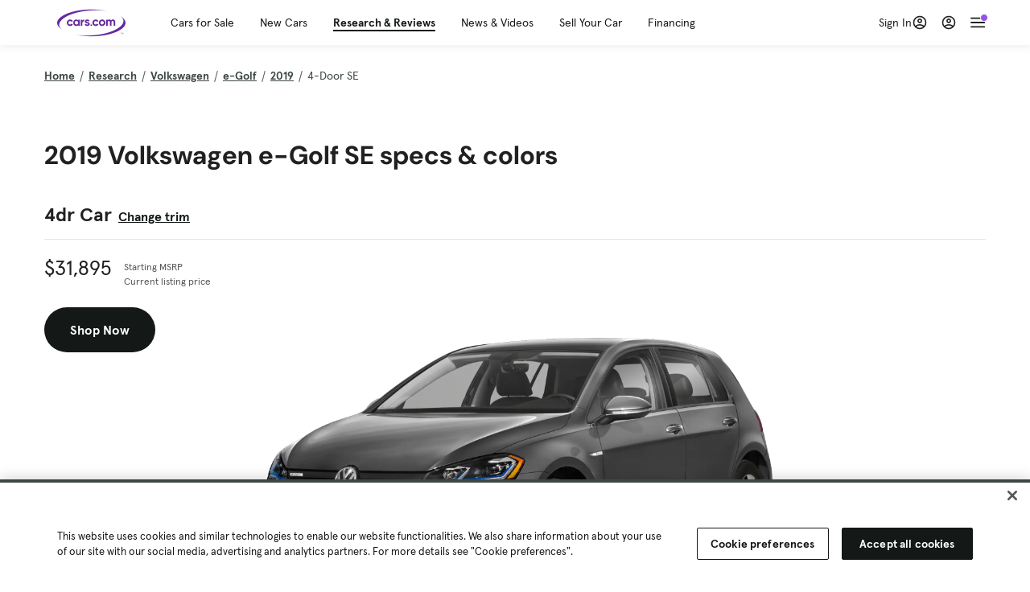

--- FILE ---
content_type: text/html; charset=utf-8
request_url: https://cars.qualtrics.com/jfe/form/SV_81Hx3Jkheo8zhmC
body_size: 19112
content:
<!DOCTYPE html>
<html class="JFEScope">
<head>
    <meta charset="UTF-8">
    <meta http-equiv="X-UA-Compatible" content="IE=edge">
    <meta name="apple-mobile-web-app-capable" content="yes">
    <meta name="mobile-web-app-capable" content="yes">
    <title>Qualtrics Survey | Qualtrics Experience Management</title>
    
        <link rel="dns-prefetch" href="//co1.qualtrics.com/WRQualtricsShared/">
        <link rel="preconnect" href="//co1.qualtrics.com/WRQualtricsShared/">
    
    <meta name="description" content="The most powerful, simple and trusted way to gather experience data. Start your journey to experience management and try a free account today.">
    <meta name="robots" content="noindex">
    <meta id="meta-viewport" name="viewport" content="width=device-width, initial-scale=1, minimum-scale=1, maximum-scale=2.5">
    <meta property="og:title" content="Qualtrics Survey | Qualtrics Experience Management">
    <meta property="og:description" content="The most powerful, simple and trusted way to gather experience data. Start your journey to experience management and try a free account today.">
    
        <meta property="og:image" content="https://cars.qualtrics.com/CP/Graphic.php?IM=IM_0ocZAgMDorIIuwJ">
    
    <script>(function(w) {
  'use strict';
  if (w.history && w.history.replaceState) {
    var path = w.location.pathname;
    var jfePathRegex = /^\/jfe\d+\//;

    if (jfePathRegex.test(path)) {
      w.history.replaceState(null, null, w.location.href.replace(path, path.replace(jfePathRegex, '/jfe/')));
    }
  }
})(window);
</script>
</head>
    <body id="SurveyEngineBody">
    <noscript><style>#pace{display: none;}</style><div style="padding:8px 15px;font-family:Helvetica,Arial,sans-serif;background:#fcc;border:1px solid #c55">Javascript is required to load this page.</div></noscript>
    
        <style type='text/css'>#pace{background:#fff;position:absolute;top:0;bottom:0;left:0;right:0;z-index:1}#pace::before{content:'';display:block;position:fixed;top:30%;right:50%;width:50px;height:50px;border:6px solid transparent;border-top-color:#0b6ed0;border-left-color:#0b6ed0;border-radius:80px;animation:q 1s linear infinite;margin:-33px -33px 0 0;box-sizing:border-box}@keyframes q{0%{transform:rotate(0)}100%{transform:rotate(360deg)}}
</style>
        <div id='pace'></div>
    
    <script type="text/javascript">
      window.QSettings = {
          
        jfeVersion: "3e3a402b55155c4ce96485af1c57bfd5785c8daa",
        publicPath: "/jfe/static/dist/",
        cbs: [], bootstrapSkin: null, ab: false,
        getPT: function(cb) {
          if (this.pt !== undefined) {
            cb(this.success, this.pt);
          } else {
            this.cbs.push(cb);
          }
        },
        setPT: function(s, pt) {
          this.success = s;
          this.pt = pt;
          if (this.cbs.length) {
            for (var i = 0; i < this.cbs.length; i++) {
              this.cbs[i](s, pt);
            }
          }
        }
      };
    </script>
    <div id="skinPrefetch" style="position: absolute; visibility: hidden" class="JFEContent SkinV2 webkit CSS3"></div>
    <script>(()=>{"use strict";var e,r,t,a,c,o={},n={};function d(e){var r=n[e];if(void 0!==r)return r.exports;var t=n[e]={id:e,loaded:!1,exports:{}};return o[e].call(t.exports,t,t.exports,d),t.loaded=!0,t.exports}d.m=o,e=[],d.O=(r,t,a,c)=>{if(!t){var o=1/0;for(l=0;l<e.length;l++){for(var[t,a,c]=e[l],n=!0,f=0;f<t.length;f++)(!1&c||o>=c)&&Object.keys(d.O).every(e=>d.O[e](t[f]))?t.splice(f--,1):(n=!1,c<o&&(o=c));if(n){e.splice(l--,1);var i=a();void 0!==i&&(r=i)}}return r}c=c||0;for(var l=e.length;l>0&&e[l-1][2]>c;l--)e[l]=e[l-1];e[l]=[t,a,c]},d.n=e=>{var r=e&&e.__esModule?()=>e.default:()=>e;return d.d(r,{a:r}),r},t=Object.getPrototypeOf?e=>Object.getPrototypeOf(e):e=>e.__proto__,d.t=function(e,a){if(1&a&&(e=this(e)),8&a)return e;if("object"==typeof e&&e){if(4&a&&e.__esModule)return e;if(16&a&&"function"==typeof e.then)return e}var c=Object.create(null);d.r(c);var o={};r=r||[null,t({}),t([]),t(t)];for(var n=2&a&&e;"object"==typeof n&&!~r.indexOf(n);n=t(n))Object.getOwnPropertyNames(n).forEach(r=>o[r]=()=>e[r]);return o.default=()=>e,d.d(c,o),c},d.d=(e,r)=>{for(var t in r)d.o(r,t)&&!d.o(e,t)&&Object.defineProperty(e,t,{enumerable:!0,get:r[t]})},d.f={},d.e=e=>Promise.all(Object.keys(d.f).reduce((r,t)=>(d.f[t](e,r),r),[])),d.u=e=>"c/"+{196:"vendors~recaptchav3",233:"db",438:"vendors~mockForm",821:"barrel-roll",905:"ss",939:"bf",1044:"matrix",1075:"mc",1192:"meta",1205:"timing",1365:"hmap",1543:"recaptchav3",1778:"slide",1801:"fade",2042:"jsApi",2091:"advance-button-template",2292:"hotspot",2436:"slider",2552:"vendors~scoring~cs~matrix",2562:"flip",2603:"mockForm",2801:"fancybox",3432:"mp",4522:"scoring",4863:"dd",5321:"vendors~mockForm~response-summary~fileupload",5330:"fileupload",5453:"default~cs~slider~ss",5674:"pgr",5957:"response-summary",6023:"vendors~fileupload",6198:"te",6218:"ro",6246:"focus-handler",6255:"captcha",6500:"default~hl~hotspot~matrix",6507:"prototype",7211:"sbs",7529:"cs",7685:"preview",7719:"default~hmap~pgr~ro~te~timing",8095:"default~cs~slider",8393:"draw",8606:"default~captcha~cs~db~dd~draw~fileupload~hmap~hl~hotspot~matrix~mc~meta~pgr~ro~sbs~slider~ss~te~timing",9679:"toc",9811:"hl"}[e]+"."+{196:"97848bc9e7c6051ecccc",233:"8ba9f6447cd314fbb68a",438:"53d5364f2fde015d63eb",821:"7889bb8e29b6573a7c1e",905:"351d3164dfd98410d564",939:"eec2597b947c36022f6d",1044:"d8d7465fc033fbb10620",1075:"86a63d9fd6b94fccd78b",1192:"2bda7fa2af76817782a5",1205:"e0a338ca75eae4b40cc1",1365:"b3a7378eb91cc2c32d41",1543:"0c7be974c5976b4baac4",1778:"89aa23ad976cab36539d",1801:"8cb2d1667aca0bc1260e",2042:"c48c082656b18079aa7e",2091:"4f0959084e4a4a187d1d",2292:"14fd8d7b863312b03015",2436:"96ce9dfbc69cf4a6f014",2552:"7cd2196cef0e70bb9e8a",2562:"3266dde7e4660ffcef3a",2603:"c8f6cb94cd9e79b57383",2801:"685cee5836e319fa57a8",3432:"6ae4057caed354cea4bd",4522:"1beb1b30ccc2fa30924f",4863:"4a0994a3732ac4fec406",5321:"41b49ced3a7a9cce58ab",5330:"4e241617d0d8f9638bed",5453:"171b59120e19c43bc4c6",5674:"144a9eb1a74ebd10fb2f",5957:"18b07be3e10880ac7370",6023:"2f608006811a8be8971c",6198:"31e404ce9bb91ad2fdc1",6218:"3cb64ba46db80f90121a",6246:"ba7b22b6a40782e5e004",6255:"a511708ee09ee539c882",6500:"e988cfdc3a56d687c346",6507:"63afbf731c56ba97ae7b",7211:"2d043279f45787cdbc6a",7529:"6440499b8bf1aaf62693",7685:"1241170f420176c2c6ef",7719:"8714f0d6579c8e712177",8095:"3b318c0e91b8cce117d5",8393:"2a48f184a447969fff1f",8606:"017a626bdaafbf05c221",9679:"20b914cfa638dfe959cc",9811:"e3e744cd3ab59c8be98b"}[e]+".min.js",d.miniCssF=e=>"fancybox.0bb59945b9873f54214a.min.css",d.g=function(){if("object"==typeof globalThis)return globalThis;try{return this||new Function("return this")()}catch(e){if("object"==typeof window)return window}}(),d.o=(e,r)=>Object.prototype.hasOwnProperty.call(e,r),a={},c="javascriptformengine:",d.l=(e,r,t,o)=>{if(a[e])a[e].push(r);else{var n,f;if(void 0!==t)for(var i=document.getElementsByTagName("script"),l=0;l<i.length;l++){var b=i[l];if(b.getAttribute("src")==e||b.getAttribute("data-webpack")==c+t){n=b;break}}n||(f=!0,(n=document.createElement("script")).charset="utf-8",n.timeout=120,d.nc&&n.setAttribute("nonce",d.nc),n.setAttribute("data-webpack",c+t),n.src=e),a[e]=[r];var s=(r,t)=>{n.onerror=n.onload=null,clearTimeout(u);var c=a[e];if(delete a[e],n.parentNode&&n.parentNode.removeChild(n),c&&c.forEach(e=>e(t)),r)return r(t)},u=setTimeout(s.bind(null,void 0,{type:"timeout",target:n}),12e4);n.onerror=s.bind(null,n.onerror),n.onload=s.bind(null,n.onload),f&&document.head.appendChild(n)}},d.r=e=>{"undefined"!=typeof Symbol&&Symbol.toStringTag&&Object.defineProperty(e,Symbol.toStringTag,{value:"Module"}),Object.defineProperty(e,"__esModule",{value:!0})},d.nmd=e=>(e.paths=[],e.children||(e.children=[]),e),d.p="",(()=>{if("undefined"!=typeof document){var e=e=>new Promise((r,t)=>{var a=d.miniCssF(e),c=d.p+a;if(((e,r)=>{for(var t=document.getElementsByTagName("link"),a=0;a<t.length;a++){var c=(n=t[a]).getAttribute("data-href")||n.getAttribute("href");if("stylesheet"===n.rel&&(c===e||c===r))return n}var o=document.getElementsByTagName("style");for(a=0;a<o.length;a++){var n;if((c=(n=o[a]).getAttribute("data-href"))===e||c===r)return n}})(a,c))return r();((e,r,t,a,c)=>{var o=document.createElement("link");o.rel="stylesheet",o.type="text/css",d.nc&&(o.nonce=d.nc),o.onerror=o.onload=t=>{if(o.onerror=o.onload=null,"load"===t.type)a();else{var n=t&&t.type,d=t&&t.target&&t.target.href||r,f=new Error("Loading CSS chunk "+e+" failed.\n("+n+": "+d+")");f.name="ChunkLoadError",f.code="CSS_CHUNK_LOAD_FAILED",f.type=n,f.request=d,o.parentNode&&o.parentNode.removeChild(o),c(f)}},o.href=r,t?t.parentNode.insertBefore(o,t.nextSibling):document.head.appendChild(o)})(e,c,null,r,t)}),r={3454:0};d.f.miniCss=(t,a)=>{r[t]?a.push(r[t]):0!==r[t]&&{2801:1}[t]&&a.push(r[t]=e(t).then(()=>{r[t]=0},e=>{throw delete r[t],e}))}}})(),(()=>{var e={3454:0};d.f.j=(r,t)=>{var a=d.o(e,r)?e[r]:void 0;if(0!==a)if(a)t.push(a[2]);else if(3454!=r){var c=new Promise((t,c)=>a=e[r]=[t,c]);t.push(a[2]=c);var o=d.p+d.u(r),n=new Error;d.l(o,t=>{if(d.o(e,r)&&(0!==(a=e[r])&&(e[r]=void 0),a)){var c=t&&("load"===t.type?"missing":t.type),o=t&&t.target&&t.target.src;n.message="Loading chunk "+r+" failed.\n("+c+": "+o+")",n.name="ChunkLoadError",n.type=c,n.request=o,a[1](n)}},"chunk-"+r,r)}else e[r]=0},d.O.j=r=>0===e[r];var r=(r,t)=>{var a,c,[o,n,f]=t,i=0;if(o.some(r=>0!==e[r])){for(a in n)d.o(n,a)&&(d.m[a]=n[a]);if(f)var l=f(d)}for(r&&r(t);i<o.length;i++)c=o[i],d.o(e,c)&&e[c]&&e[c][0](),e[c]=0;return d.O(l)},t=self.webpackChunkjavascriptformengine=self.webpackChunkjavascriptformengine||[];t.forEach(r.bind(null,0)),t.push=r.bind(null,t.push.bind(t))})()})();</script>
    <script src="/jfe/static/dist/jfeLib.41e905943427321fa036.min.js" crossorigin="anonymous"></script>
    <script src="/jfe/static/dist/jfe.b2aa22a9b68ea0a1d846.min.js" crossorigin="anonymous"></script>


    <link href="/jfe/themes/templated-skins/qualtrics.2014:cars.9820517390:null/version-1765475774342-89bffa/stylesheet.css" rel="stylesheet"><link href="https://rsms.me/inter/inter.css" rel="stylesheet">

    <link id="rtlStyles" rel="stylesheet" type="text/css">
    <style id="customStyles"></style>

    <style>
      .JFEScope .questionFocused   .advanceButtonContainer {transition:opacity .3s!important;visibility:unset;opacity:1}
      .JFEScope .questionUnfocused .advanceButtonContainer, .advanceButtonContainer {transition:opacity .3s!important;visibility:hidden;opacity:0}
      .Skin .Bipolar .bipolar-mobile-header, .Skin .Bipolar .desktop .bipolar-mobile-header, .Skin .Bipolar .mobile .ColumnLabelHeader {display: none}

      /* Change color of question validation warnings */
      .Skin .ValidationError.Warn {color: #e9730c;}

      /* Hide mobile preview scrollbar for Chrome, Safari and Opera */
      html.MobilePreviewFrame::-webkit-scrollbar { display: none; }

      /* Hide mobile preview scrollbar for IE and Edge */
      html.MobilePreviewFrame { -ms-overflow-style: none; scrollbar-width: none; }
    </style>
    <style type="text/css">.accessibility-hidden{height:0;width:0;overflow:hidden;position:absolute;left:-999px}</style>
    <div id="polite-announcement" class="accessibility-hidden" aria-live="polite" aria-atomic="true"></div>
    <div id="assertive-announcement" class="accessibility-hidden" aria-live="assertive" role="alert" aria-atomic="true"></div>
    <script type="text/javascript">
      (function () {
        var o = {};
        try {
          Object.defineProperty(o,'compat',{value:true,writable:true,enumerable:true,configurable:true});
        } catch (e) {};
        if (o.compat !== true || document.addEventListener === undefined) {
          window.location.pathname = '/jfe/incompatibleBrowser';
        }

        var fv = document.createElement('link');
        fv.rel = 'apple-touch-icon';
        fv.href = "https://cars.qualtrics.com/CP/Graphic.php?IM=IM_eR3RqUaDkCmZcDb";
        document.getElementsByTagName('head')[0].appendChild(fv);
      })();
      QSettings.ab = false;
      document.title = "Qualtrics Survey | Qualtrics Experience Management";
      
      (function(s) {
        QSettings.bootstrapSkin = s;
        var sp = document.getElementById('skinPrefetch');
        if (sp) {
          sp.innerHTML = s;
        }
      })("<meta name=\"HandheldFriendly\" content=\"true\" />\n<meta name = \"viewport\" content = \"user-scalable = yes, maximum-scale=10, minimum-scale=1, initial-scale = 1, width = device-width\" />\n<div class='Skin'>\n\t<div id=\"Overlay\"></div>\n\t<div id=\"Wrapper\">\n\t\t\n\t\t<div class='SkinInner'>\n\t\t\t<div id='LogoContainer'>\n\t\t\t\t<div id='Logo'><img src=\"https://cars.qualtrics.com/CP/Graphic.php?IM=IM_4UzHhdp9et1Omp0\" /></div>\n\t\t\t</div>\n\t\t\t<div id='HeaderContainer'>\n\t\t\t\t<div id=\"BrandingHeader\"><script type=\"text/javascript\">\nQualtrics.SurveyEngine.addOnReady(function() {\njQuery('#Plug').attr('style', 'display:none !important');\n});\n<\/script></div>\n\t\t\t\t<div id='Header'>{~Header~}</div>\n\t\t\t</div>\n\t\t\t<div id='SkinContent'>\n\t\t\t\t<div id='Questions'>{~Question~}</div>\n\t\t\t\t<div id='Buttons'>{~Buttons~}</div>\n\t\t\t\t<div id='ProgressBar'>{~ProgressBar~}</div>\n\t\t\t</div>\n\t\t</div>\n\t\t<div id='Footer'>{~Footer~}</div>\n\t\t\n\t\t<div id='PushStickyFooter'></div>\n\t</div>\n\t<div id=\"Plug\" style=\"display:block !important;\"><a href=\"https://www.qualtrics.com/powered-by-qualtrics/?utm_source=internal%2Binitiatives&utm_medium=survey%2Bpowered%2Bby%2Bqualtrics&utm_content={~BrandID~}&utm_survey_id={~SurveyID~}\" target=\"_blank\" aria-label=\"{~PlugLabel~}\">{~Plug~}</a></div>\n</div>\n<script>Qualtrics.SurveyEngine.addOnload(Qualtrics.uniformLabelHeight);<\/script>\n\n<script>\n//TM6 Question Text Cell Padding\n\t//JFE\n\tPage.on('ready:imagesLoaded',function() {\n\t\tvar t = jQuery(\".QuestionText table\");\n\t  for (i=0; i<t.length; i++) {\n\t    if (t[i].cellPadding != undefined) {\n\t      var p = t[i].cellPadding + \"px\";\n\t      t.eq(i).find(\"th\").css(\"padding\",p);\n\t      t.eq(i).find(\"td\").css(\"padding\",p);\n\t    }\n\t  }\n\t});\n\t//SE\n\tjQuery(window).on('load',function() {\n\t\tif (jQuery(\"div\").hasClass(\"JFE\") == false) {\n\t    var t = jQuery(\".QuestionText table\");\n\t    for (i=0; i<t.length; i++) {\n\t      if (t[i].cellPadding != undefined) {\n\t        var p = t[i].cellPadding + \"px\";\n\t        t.eq(i).find(\"th\").css(\"padding\",p);\n\t        t.eq(i).find(\"td\").css(\"padding\",p);\n\t      }\n\t    }\n\t\t};\n\t});\n//TM21 iOS Text Box Width Fix\n//JFE\nPage.on('ready:imagesLoaded',function() {\n\tfunction isIE () {\n  \tvar myNav = navigator.userAgent.toLowerCase();\n  \treturn (myNav.indexOf('msie') != -1) ? parseInt(myNav.split('msie')[1]) : false;\n\t}\n\tif (!isIE()) {\n\t\tvar mq = window.matchMedia( \"(max-width: 480px)\" );\n\t\tif (mq.matches == true) {\n\t\t\tjQuery(\".Skin .MC .TextEntryBox\").css(\"width\",\"100%\");\n\t\t\tjQuery(\".Skin .TE .ESTB .InputText\").css(\"width\",\"100%\");\n\t\t\tjQuery(\".Skin .TE .FORM .InputText\").css(\"width\",\"100%\");\n\t\t\tjQuery(\".Skin .TE .ML .InputText\").css(\"width\",\"100%\");\n\t\t\tjQuery(\".Skin .TE .PW .InputText\").css(\"width\",\"100%\");\n\t\t\tjQuery(\".Skin .TE .SL .InputText\").css(\"width\",\"100%\");\n\t\t\tjQuery(\".Skin .TE .FollowUp .InputText\").css(\"width\",\"100%\");\n\t\t};\n\t};\n});\n//SE\njQuery(window).on('load',function() {\n\tfunction isIE () {\n  \tvar myNav = navigator.userAgent.toLowerCase();\n  \treturn (myNav.indexOf('msie') != -1) ? parseInt(myNav.split('msie')[1]) : false;\n\t}\n\tif (!isIE()) {\n\t\tvar mq = window.matchMedia( \"(max-width: 480px)\" );\n\t\tif (jQuery(\"div\").hasClass(\"JFE\") == false && mq.matches == true) {\n\t\t\tjQuery(\".Skin .MC .TextEntryBox\").css(\"width\",\"100%\");\n\t\t\tjQuery(\".Skin .TE .ESTB .InputText\").css(\"width\",\"100%\");\n\t\t\tjQuery(\".Skin .TE .FORM .InputText\").css(\"width\",\"100%\");\n\t\t\tjQuery(\".Skin .TE .ML .InputText\").css(\"width\",\"100%\");\n\t\t\tjQuery(\".Skin .TE .PW .InputText\").css(\"width\",\"100%\");\n\t\t\tjQuery(\".Skin .TE .SL .InputText\").css(\"width\",\"100%\");\n\t\t\tjQuery(\".Skin .TE .FollowUp .InputText\").css(\"width\",\"100%\");\n\t\t};\n\t};\n});\n<\/script>\n\n<style>.Skin .QuestionOuter.Matrix{max-width:1100px}</style>\n");
      
      
      (function() {
        var fv = document.createElement('link');
        fv.type = 'image/x-icon';
        fv.rel = 'icon';
        fv.href = "https://cars.qualtrics.com/CP/Graphic.php?IM=IM_bdYYI4BiyXYEhx3";
        document.getElementsByTagName('head')[0].appendChild(fv);
      }());
      
      
    </script>
        <script type="text/javascript">
          (function(appData) {
            if (appData && typeof appData === 'object' && '__jfefeRenderDocument' in appData) {
              var doc = appData.__jfefeRenderDocument

              if (doc === 'incompatible') {
                window.location = '/jfe/incompatibleBrowser';
                return
              }

              window.addEventListener('load', function() {
                // farewell jfe
                delete window.QSettings
                delete window.webpackJsonp
                delete window.jQuery
                delete window.ErrorWatcher
                delete window.onLoadCaptcha
                delete window.experimental
                delete window.Page

                var keys = Object.keys(window);
                for (let i in keys) {
                  var name = keys[i];
                  if (name.indexOf('jQuery') === 0) {
                    delete window[name];
                    break;
                  }
                }

                document.open();
                document.write(doc);
                document.close();
              })
            } else {
              // prevent document.write from replacing the entire page
              window.document.write = function() {
                log.error('document.write is not allowed and has been disabled.');
              };

              QSettings.setPT(true, appData);
            }
          })({"FormSessionID":"FS_5JrrK70ZDGcf6yf","QuestionIDs":["QID1","QID2"],"QuestionDefinitions":{"QID1":{"DefaultChoices":false,"DataExportTag":"Q1","QuestionID":"QID1","QuestionType":"Meta","Selector":"Browser","Configuration":{"QuestionDescriptionOption":"UseText"},"Choices":{"1":{"Display":"Browser","TextEntry":1},"2":{"Display":"Version","TextEntry":1},"3":{"Display":"Operating System","TextEntry":1},"4":{"Display":"Screen Resolution","TextEntry":1},"5":{"Display":"Flash Version","TextEntry":1},"6":{"Display":"Java Support","TextEntry":1},"7":{"Display":"User Agent","TextEntry":1}},"Validation":"None","GradingData":[],"Language":{"EN":{"QuestionText":"Click to write the question text","Choices":{"1":{"Display":"Browser"},"2":{"Display":"Version"},"3":{"Display":"Operating System"},"4":{"Display":"Screen Resolution"},"5":{"Display":"Flash Version"},"6":{"Display":"Java Support"},"7":{"Display":"User Agent"}}}},"NextChoiceId":4,"NextAnswerId":1,"SurveyLanguage":"EN"},"QID2":{"DefaultChoices":false,"DataExportTag":"Q2","QuestionType":"MC","Selector":"SAVR","SubSelector":"TX","Configuration":{"QuestionDescriptionOption":"UseText"},"Choices":{"1":{"Display":"Experience using Cars.com"},"2":{"Display":"Receive assistance for trouble I am experiencing with the Cars.com site"},"3":{"Display":"Leave feedback for a dealership"},"4":{"Display":"Receive assistance for trouble I am experiencing with listing my vehicle for sale on Cars.com"},"5":{"Display":"Experience using Your Garage","DisplayLogic":{"0":{"0":{"LeftOperand":"Page","LogicType":"EmbeddedField","Operator":"Contains","RightOperand":"/your-garage","Type":"Expression"},"1":{"Conjuction":"Or","LeftOperand":"Page Referrer","LogicType":"EmbeddedField","Operator":"Contains","RightOperand":"/your-garage","Type":"Expression"},"Type":"If"},"Type":"BooleanExpression","inPage":false}},"6":{"Display":"Feature request"}},"ChoiceOrder":[1,"6","5",2,"4",3],"Validation":{"Settings":{"ForceResponse":"ON","ForceResponseType":"ON","Type":"None"}},"GradingData":[],"Language":{"EN":{"QuestionText":"What type of feedback would you like to provide?","Choices":{"1":{"Display":"Experience using Cars.com"},"2":{"Display":"Receive assistance for trouble I am experiencing with the Cars.com site"},"3":{"Display":"Leave feedback for a dealership"},"4":{"Display":"Receive assistance for trouble I am experiencing with listing my vehicle for sale on Cars.com"},"5":{"Display":"Experience using Your Garage"},"6":{"Display":"Feature request"}}}},"NextChoiceId":7,"NextAnswerId":1,"QuestionID":"QID2","DataVisibility":{"Private":false,"Hidden":false},"SurveyLanguage":"EN"}},"NextButton":null,"PreviousButton":false,"Count":2,"Skipped":0,"NotDisplayed":0,"LanguageSelector":null,"Messages":{"PoweredByQualtrics":"Powered by Qualtrics","PoweredByQualtricsLabel":"Powered by Qualtrics: Learn more about Qualtrics in a new tab","A11yNextPage":"You are on the next page","A11yPageLoaded":"Page Loaded","A11yPageLoading":"Page is loading","A11yPrevPage":"You are on the previous page","FailedToReachServer":"We were unable to connect to our servers. Please check your internet connection and try again.","ConnectionError":"Connection Error","IPDLError":"Sorry, an unexpected error occurred.","Retry":"Retry","Cancel":"Cancel","Language":"Language","Done":"Done","AutoAdvanceLabel":"or press Enter","DecimalSeparator":"Please exclude commas and if necessary use a point as a decimal separator.","IE11Body":"You are using an unsupported browser. Qualtrics surveys will no longer load in Internet Explorer 11 after March 15, 2024.","BipolarPreference":"Select this answer if you prefer %1 over %2 by %3 points.","BipolarNoPreference":"Select this answer if you have no preference between %1 and %2.","Blank":"Blank","CaptchaRequired":"Answering the captcha is required to proceed","MCMSB_Instructions":"To select multiple options in a row, click and drag your mouse or hold down Shift when selecting. To select non-sequential options, hold down Control (on a PC) or Command (on a Mac) when clicking. To deselect an option, hold down Control or Command and click on a selected option.","MLDND_Instructions":"Drag and drop each item from the list into a bucket.","PGR_Instructions":"Drag and drop items into groups. Within each group, rank items by dragging and dropping them into place.","ROSB_Instructions":"Select items and then rank them by clicking the arrows to move each item up and down."},"IsPageMessage":false,"ErrorCode":null,"PageMessageTranslations":{},"CurrentLanguage":"EN","FallbackLanguage":"EN","QuestionRuntimes":{"QID1":{"Highlight":false,"ID":"QID1","Type":"Meta","Selector":"Browser","SubSelector":null,"ErrorMsg":null,"TerminalAuthError":false,"Valid":false,"MobileFirst":false,"QuestionTypePluginProperties":null,"CurrentMultiPageQuestionIndex":0,"Displayed":true,"PreValidation":"None","IsAutoAuthFailure":false,"ErrorSeverity":null,"PDPErrorMsg":null,"PDPError":null,"QuestionText":"Click to write the question text","Choices":{"1":{"Display":"Browser"},"2":{"Display":"Version"},"3":{"Display":"Operating System"},"4":{"Display":"Screen Resolution"},"5":{"Display":"Flash Version"},"6":{"Display":"Java Support"},"7":{"Display":"User Agent"}},"WontBeDisplayedText":"This question will not be displayed to the recipient.","Active":true},"QID2":{"Highlight":false,"ID":"QID2","Type":"MC","Selector":"SAVR","SubSelector":"TX","ErrorMsg":null,"TerminalAuthError":false,"Valid":false,"MobileFirst":false,"QuestionTypePluginProperties":null,"CurrentMultiPageQuestionIndex":0,"Displayed":true,"PreValidation":{"Settings":{"ForceResponse":"ON","ForceResponseType":"ON","Type":"None"}},"Choices":{"1":{"ID":"1","RecodeValue":"1","VariableName":"1","Text":"","Display":"Experience using Cars.com","InputWidth":null,"Exclusive":false,"Selected":false,"Password":false,"TextEntry":false,"TextEntrySize":"Small","TextEntryLength":null,"InputHeight":null,"Error":null,"ErrorMsg":null,"PDPErrorMsg":null,"PDPError":null,"Displayed":true},"2":{"ID":"2","RecodeValue":"2","VariableName":"2","Text":"","Display":"Receive assistance for trouble I am experiencing with the Cars.com site","InputWidth":null,"Exclusive":false,"Selected":false,"Password":false,"TextEntry":false,"TextEntrySize":"Small","TextEntryLength":null,"InputHeight":null,"Error":null,"ErrorMsg":null,"PDPErrorMsg":null,"PDPError":null,"Displayed":true},"3":{"ID":"3","RecodeValue":"3","VariableName":"3","Text":"","Display":"Leave feedback for a dealership","InputWidth":null,"Exclusive":false,"Selected":false,"Password":false,"TextEntry":false,"TextEntrySize":"Small","TextEntryLength":null,"InputHeight":null,"Error":null,"ErrorMsg":null,"PDPErrorMsg":null,"PDPError":null,"Displayed":true},"4":{"ID":"4","RecodeValue":"4","VariableName":"4","Text":"","Display":"Receive assistance for trouble I am experiencing with listing my vehicle for sale on Cars.com","InputWidth":null,"Exclusive":false,"Selected":false,"Password":false,"TextEntry":false,"TextEntrySize":"Small","TextEntryLength":null,"InputHeight":null,"Error":null,"ErrorMsg":null,"PDPErrorMsg":null,"PDPError":null,"Displayed":true},"5":{"ID":"5","RecodeValue":"5","VariableName":"5","Text":"","Display":"Experience using Your Garage","InputWidth":null,"Exclusive":false,"Selected":false,"Password":false,"TextEntry":false,"TextEntrySize":"Small","TextEntryLength":null,"InputHeight":null,"Error":null,"ErrorMsg":null,"PDPErrorMsg":null,"PDPError":null,"Displayed":false},"6":{"ID":"6","RecodeValue":"6","VariableName":"6","Text":"","Display":"Feature request","InputWidth":null,"Exclusive":false,"Selected":false,"Password":false,"TextEntry":false,"TextEntrySize":"Small","TextEntryLength":null,"InputHeight":null,"Error":null,"ErrorMsg":null,"PDPErrorMsg":null,"PDPError":null,"Displayed":true}},"ChoiceOrder":["1","6","2","4","3"],"ChoiceTextPosition":"Left","Selected":null,"IsAutoAuthFailure":false,"ErrorSeverity":null,"PDPErrorMsg":null,"PDPError":null,"QuestionText":"What type of feedback would you like to provide?","ExistingChoices":{},"ProcessedDisplayChoiceOrder":["1","6","2","4","3"],"ChoiceOrderSetup":true,"Active":true}},"IsEOS":false,"FailedValidation":false,"PDPValidationFailureQuestionIDs":[],"BlockID":"BL_efZV8eIc4EQ2sv4","FormTitle":"Qualtrics Survey | Qualtrics Experience Management","SurveyMetaDescription":"The most powerful, simple and trusted way to gather experience data. Start your journey to experience management and try a free account today.","TableOfContents":null,"UseTableOfContents":false,"SM":{"BaseServiceURL":"https://cars.qualtrics.com","SurveyVersionID":"9223370314410068697","IsBrandEncrypted":false,"JFEVersionID":"03fe6757db2b5fa6b3fa7f1a6bef80a9295ac371","BrandDataCenterURL":"https://yul1.qualtrics.com","XSRFToken":"xSuvb0OqKIw3rQ7rWHVK-Q","StartDate":"2026-01-21 11:11:05","StartDateRaw":1768993865870,"BrandID":"cars","SurveyID":"SV_81Hx3Jkheo8zhmC","BrowserName":"Chrome","BrowserVersion":"131.0.0.0","OS":"Macintosh","UserAgent":"Mozilla/5.0 (Macintosh; Intel Mac OS X 10_15_7) AppleWebKit/537.36 (KHTML, like Gecko) Chrome/131.0.0.0 Safari/537.36; ClaudeBot/1.0; +claudebot@anthropic.com)","LastUserAgent":"Mozilla/5.0 (Macintosh; Intel Mac OS X 10_15_7) AppleWebKit/537.36 (KHTML, like Gecko) Chrome/131.0.0.0 Safari/537.36; ClaudeBot/1.0; +claudebot@anthropic.com)","QueryString":"","IP":"18.117.118.241","URL":"https://cars.qualtrics.com/jfe/form/SV_81Hx3Jkheo8zhmC","BaseHostURL":"https://cars.qualtrics.com","ProxyURL":"https://cars.qualtrics.com/jfe/form/SV_81Hx3Jkheo8zhmC","JFEDataCenter":"jfe5","dataCenterPath":"jfe5","IsPreview":false,"LinkType":"anonymous","geoIPLocation":{"IPAddress":"18.117.118.241","City":"Columbus","CountryName":"United States","CountryCode":"US","Region":"OH","RegionName":"Ohio","PostalCode":"43215","Latitude":39.9625,"Longitude":-83.0061,"MetroCode":535,"Private":false},"geoIPV2Enabled":true,"EDFromRequest":[],"FormSessionID":"FS_5JrrK70ZDGcf6yf"},"ED":{"SID":"SV_81Hx3Jkheo8zhmC","SurveyID":"SV_81Hx3Jkheo8zhmC","Q_URL":"https://cars.qualtrics.com/jfe/form/SV_81Hx3Jkheo8zhmC","UserAgent":"Mozilla/5.0 (Macintosh; Intel Mac OS X 10_15_7) AppleWebKit/537.36 (KHTML, like Gecko) Chrome/131.0.0.0 Safari/537.36; ClaudeBot/1.0; +claudebot@anthropic.com)","Q_CHL":"anonymous","Q_LastModified":1728327145,"Q_Language":"EN"},"PostToStartED":{},"FormRuntime":null,"RuntimePayload":"Ew2JvkOU3QvaB8+QSv/zBRDONtYTgiOTjrGPWsr9KO8SuWOeF6PxgF3FdKTnonpQQiKhT+syTeXwAz/8DbWOOlX2IUXj+fg9dbdxDS8UATgJR+JzC9ExVPflkY1E4LhyMeJMTu5uGkEI5nCe4KzQjuc4OKlISuJBGLURiyt/+6V275WYh8iuiqKWFGifDLVFYN8Ppi541NYMCBNpCvim57zAiXRhsgMfxEXXgwvu+lLWA5c30aQyIbkAh7aySQ/xhoMfSCam+7BY9YjuEZfYN3ziPWeEmsKyTTbyIToWw+SiDJSQF+BLgFrsPnpZ6Jh35zlabdhFi76tXjkJ+99OllJ+FhnPIhGSQNWF/yQxTL7ycEBhKGo+dzwHT0x9OLzAC84dsIKVC3Bj1xn4qm5cCk9FZhS3kurQSgZVZvErS7xmsPdCKUNtYHkNQQEMedUeQfsqQzM0IXc5SGiDiPnEM9Qjz8x7qrgS6nP6ScF+/pKlc0yz8IytBysh6IgO02Q28z1Gim8vWNeCuaYR/CwaUtw1N2KOBx8nLyLD0AlBb6gJQDmkPZZUq+m9hzyqj4Z4AMfsM7cqmI21JY2UBnVPXqM97cvtabkA6VWSXn96jM1eYuZG4QS9XLJv/QoYdTXIjMa+YDiPdGTDiLaGs38r/dEnyZeKLpH7Y8r5Dm8K4gb3zsZL0gxg9b3o8385oFuAOsuHImoD/09p7KCNc7zeHdaoWX92xGcIccUUD0DJv8OyKFmKje8mWHoVbN7myFHkFS3f42EiKCk6yQ7rFP6G271OExfs+wNscItCWc855E+e/JUHl58seMPubQZK+AjOk0DnEtNXYgvN92YtEcCNKuRextX+MfZgVKO+umBw0n/OMao9legtIwaZnuceMQvy3MImkiHyrFckAJ64eIznvYHBr4k+edPEgifpyrwvhsGm400SXQM7LGEIIQr731A0EPybGp/dsTgR50BINtvH+PgCButVF5Niz+/bgAFAk+sJnMsd36qH1RIB3QA28sUXqvew/hIV9ig//LCSpXy1V0/L9v3lJF2B55uJjmCQHV7uM1FInSD3qJec4iLYNiuDn/pl1/G4OHMtpm2Ecl0VjVR4Z3oMreOGyx+vwQU4GyJ/RSkaMmo9pEAn4DGsBL9Mob81835frBdOBrjLAdl3jtxYVdiMPauFie7SbdnBetDfMvCqPMuFlW+1/YZVr2/2p1A1r8hgKTsr79UTJRlAmnZ4VxgZR6vbQ3P8OXzHbnD9A7mylw80Ld22EET9IvZwLHxq0Q+IhABUOzfekehpMiUrnVENBJ0DqKuoobMdN1FtxYVhkcsEs3/[base64]/AAW1LpJgeMjtncAOTyitSPHyLtvXoLa6ZqOaIjUVXUVehOi5Yg4og0mZ2+olq29Cg8doGQUl/Rxv/4xBrRxUV6uiTPV1BVpJkPfiTVk2Y0NJUMhoo2cRrTnZPRADiCcjBvhf7lIhcVhDAUEm3vZpDT6NZJm2cSOw4j/5C1hDwpY9iOHfAyVyRbBQR+nJFw8d+i1vmO74uhINibxs8WPPeZAfw8PEuqRhF1q48f+wzu9fJI7+dktoavWfBY0D/ydVF4hrk4Ui9/PL26Po5y3d2rBNDRJcPjfW1EsXD5DpuMmYeg1tzvnQmCfJLaucaTOAa2GZCs1IGp7flEBzVj0uBVwJVNxkrGKqbRTHfWkD3wRdZF/6/xL+ugyowN6H27mNj0wb5LYDumeIUjt6eU3wXGva/9K9LHop2czLS4kMAEstKOkbBladvW7YRxIEXxry7szuHamUrVS2DAGpZFouiT/LBaGnrz8ia64k6CempKfIo7pPkkEIiAISTVfUgitXdSEvgiJHxsFAtDCyJA7FWY//5mlwzIqUv+5Z+dpHp0760Xy2QOzAhnr2Ja2t4/bQja4jj1cXXxE9Ghf/LWWE2OWUGMVQSk1XDIpvU3xEm5vl8NqGqZqul9zKwDua9yaDyBkgqlSrM+VfDYsDKGs78rOtiIL9sdEaGhSnV2oEDYCtfeuAZXjxlnQAQk5d/emJdtR/2LLIzJK5c8FMhfAWgY8OkBIdJmsRSUnxGJ2FIA2wqm2SW9s5HOS2SK7U3FMT0YXpKPjHEcQJwAYhbdfcS1+A5KF52ZFr8Zzz+VaEYz/uxtA8Ef/oRHXTtT2f8WJ14OVNf57IubXDdgp2OiLwTG5XT4HnA4OZ6c6neHptv6ZhpWlqY1ix2bG60H6wRNTThBBF4zaFn493SbhKtRY1/233yxzULO+9pCL7c1G0uf/yYYVhkORRnVGIXQdgHbU0wfw4SQYimwepRVcSjewKxsIDa3lpapbCeZ0XF2dzmzp0rR/pNK1zF58R0ZsAo19QIVzVvN+v2leP7bXLz/vcBmjrvMKn4R8VFGM8tGcldEc0sM1fskGcMBLoVNZOiRjJElzunLtDJuPLr1GE7dkIo8i/ATyunfjXUpNHWv2SZq6yQMqf3TYuNRZhv8/[base64]/lO7CQwFAkO5qPfs15WJHZJa+pT+zhwSF1BjjPVmPuKzzcwR+fZs6DBIPXBOmI2JVd//eR1nBEdcct0zCvLBBCNbmAi5OTDN5VQXuwz30nSvobUyeVsyAec0224linyY40JVhh6Gzn8cMk0CBRx8JrmKVAjugDHtLcnIv8eRJMJhKi7aFZ7o+1+tEAXPmS1robpwZVetNZENn6VY+pB4MiLkTYEfItb3nuVMfck38yVRUFxb6/t+tlDvt5+q8UJXpMW9sMZNSfxUUapa4y+W+mJExjqJLrUb7oe6q9ztY/c9bTjey2sgeWpOgnQ/E15MHLmdhoG/ZKQTUHIRO4MFBwZcPCBlZUfmIau04hhG9MMHo+FelWcLFNiSR3UjkQ/PMulG0IJKUJJPMBXa7yQ/EArZZktgFW5r+SXEBVdRCP5vq+0eICVbyWOD0NnTbyMwinPc6LlVq4nIHM9KPigoSVQvzCSGTnuDpOOO1UzQAskixnVsSlIgn60tsqLOQnAc4OvebO4HKCHVPghCynaCCfNgKWGIdLKdA4ZPsnStOPaLGRETygx7HRqfMvPu5oxYZUjy85/AAjn4Xr6N50NetvJOGlesJ0Rslkfx1po6kgI18b4Sy6MeUSOgpNxzLGbtSoeEXolaQ7GBNBbUILAhRiG3btTLz/bA31xX5jmv9mYgFwvs4ENEA4M6h5oRta8Dgyx73NGpWg+VmuJrLyOlyV68a4zdyCJyWjzAq5b2Y20pExaxgjDGC2b+dZ0QQgaJSs3DIbO18X8JJI2iwmKAtBkIYx852gBoouKWbrB4xn8k4o/36BlT6i1UVmxuUyK29JkGbcOlBCi05lLHWULiTis9wPb8R4Up3c/tSl4sQz7artggmps/f5wv55Re4o7av1yv9OZAPJsJPdCBqSXnOlOO8vR0JIw3xjMsfv/30cvWfVyCSIFe9R8J2v93raMuBYYTfw6C2l4Zk+8WrnNduLQCrkl1ifoYoNh4Zf9T3QcBr9SXgTi02z9PlzHlnX5GTYJxavnSIaiBAYHZY3M1HWpz8oLpCfGLUW/ZeEAhrAZDTeu6ZR7R1zkE3I7lUsSs8g/F0VBT8QquP0e1d4KkX6AdeRuAA/hGcpaF/TWnMBYOoA2kZrSERqw+w8LowDa2iJtfUInUylX/KkjlivJvU4sEAPj2BayaGIDIr/5VxPk4pIgM1qYU8cy1kLarMfzTmYd4Nm/zr/63I3qZxBwgHeDmwXCsYX8XgEf6ESReHq9UXaq+a8Qiaj+vxZoWbBmjzXsCuEQsQIAceKHozT0aWDdaD3LsVR145QLKwO3MfyYxMYkMZjpDbENbO2KR1fvk/oUWdP4/DsdC73lFQt24jSZgNjrXxxvDW3Zwfhb5CAE+sC36etM5+qvmlTejNWBk4o95GMEVMnsMWzJz2INCeU50UjAKKRkic946A+nM+88FEU2WI2ad1VMkA1giC2nlZLSQy5sX0wIHqPkBk5WJ5yD1t1N8ry4F36zPAkOIz+a0d8/T9L/w6BLpsy6cjPAgeXLRTly+QqJXw0eZroyVFpMEXuM74ThhxdvsjSaNVQDQ3gYriFNLV9EUHTOIZikhVVhrCh7ekO4eBR6Hqn51a3s/5CCDeVh92PJLWdZremyjCgzmPkY3m4qvxvIkeuxIurce1812Inx6IiGC+qqJ+IKOGpmWkMmzWht5c/c7Wkp5HFinBuZrO00xzEqP9anFgWA9XuNFlZuSp1IZlzdiKPQk+1mKKJ0i3o6GDgzuafaycRRixuC2vAOC/NbZasJQpYqEZN+u0CHrkdZBGDU0HzirTkNMPg2U1eTFOytLRASn6nCmCrCC2wN/w9SrbqQ0gXPRsQ32syGXXj4eDrIc1fzSFifIwJJl9kw3lmhB2qyvwwipahaHgsydAjyenGsl3xP9AyKv9MJmTzjFmYuEJ4tAO92XyeuPg1V9gyMLYt7u4HxqsNKt9iNexj0OdHOVJ05QXrqJqhfoLncXuHu4dV9DsmEqpfUhidn5w8SEEE1FrDA+/1bgJ3iRnKmTAt6g4j2fkAcgfVUAwi4BtNa0QcLzUVrZlRwVaZNp/wybU+F/R3y5pR1cjic8QWbh8zvCLjf0/T0SZNmZm/0bTkbGxxbxXaN+lg9tL7DAPZj5vSA2cLDHXzIWy6yenwR93oODIXunCHYJcIRsYRFa4ZKLq6V2l1I+9/w/vYmFaqyn/XCTvnBS1j1Gp+/FJZU8OIS+sZUqukl5pmxN+nWBLwyBc75xakO80rl12yf1/XJq/5igQzSljTj2kuOWGPqKA4zSuff8W0X/NlP/jPc18cU60AXhXm/YcKwrzFGmj6polFnErT/WWsjdsCiOjiwWiWz0EiIh1z3ACFhlO1RniHLOgH5ubjaknyCIGATixjrV8ZVbLNjEWAPCY3Qc/6gQJvVtJSDW0Gsi9TahG7VQMaN32QevxlPLUFKBVXZ7+wrinOvasSdxk5JgJ18d1vqfNbiziMLXts+kp+nJQda2tJb3PtOK+P4H8ceEs7+TUbge4znO/4g1SUeqXHMjq37m1pjMOW1N/C0QXzL1iSTn5dJjbSoDFYo7G4Kd6FG4LRR42qyKTQ6z5rnERjSzopT8MxdbCSqsr+0NZTwgwSF2UYZwF4jpBp0awncgguTdEleUgh5ppiC/61LTiaf0W+b8zx0yWolvFUloCrGbDsIXekrpVPJXDFTS58KrSY8CLqJSEEgUZjwWTsM6qkx4AQlxb9rcDDJHey223nSwKlvbtheEXRt44/y+CfDK4eTXV4V7WX/wAgfEPNE7GoHifkxAiYmqPkpBd2WdkA1UXp2PANB2QMKuIEJ3fn9IHV7loDa/rmPrIneWzbl2TdC8z+df8ft/Uj4tIq4vmS+qFFWPQELPd9skysyj2xZSHXPcT8AcAUpnQaVb/nvzqoQegyyYYbrQ9D76wEeNUwfNj0tTRmW/X3TBpBT/QZUFe5WDL4mGfWFuyLEBYXhAxD7Da2Pk7fME0Gwq+Th5ByswARVOn/1a961qrj2Seuo8t3XkfSJndevZg4kvoHw4gZ+sPm6ZRd6ncSqyfoFqnW1nIkhmRBylN2WSD3s3E3x1khARxjemTi0yC1X0u7h2iarcaLEXKxDYUz3sxGPIRR5CL2BgiQGS2QV0vV4W7LEzdLspFltxI8Y/BJbBqSAj6e9bo3TpcwoWPJZNM5OJfgV3/D05rxWg1H0zwht/DHhqlJC32f+gTGLnnMXU5RlYkUHfXDu3/RC/iVLF21tw8Qd/gc7iwN/AsThYe6kSeHTmMEUgEhRiXQma/I42TpdcsHD4Rr/A6vu94dbur6sLMG7zaIKe99mOjpQBX8lRY2SafAqiPEGcxbtKmNqdmm5jp7Xp/uG7KpCOHVCPkZU8eF8WyOxTgO/841TasXxOB+mzmN5y3+weorOB/2+yWDUPTtiUK5IvUaUD5/itYqG0rqYaFJJFAm//rUTTpTk1AXjvmB0yHsdK4L0pB67bQenjDKw18k+9r8I+a8ZOmgv2tIGTJWh7rjCw8ZuR5iFV9iLnfExOhGkvvG0o7gNfZXdK+1yILnjSM60RgNM10G41ICBzCW305I9IfvHQsh/pEhNeFgdkCXEtq+SxC/Ib1K+j6bsZ5LuMRbTpEIw7aOjbxAKR0/WWKqaZxUzEhMzdX4TqnsJcb0EsrIbgCRxqlddC1TDFR5Q4w89PA3i0hJddUTHlJGrRfzlvjAihXPDSrBzyWmxdkYI2g0D5906t4iXZvg3xA5Rnrk6pNrMAK9y+F4vrjeBGAvylIQ7wnQBWL6Kgaaq1iT2PB5aQIEo15SRhaOZPzc4ALYY/Zz96MFNTyULZR5fq6dWDl70AplPncxQEsHtWJpUD5pwu0dbwLLZJFt8xkTV0wKYZIbDpmSk6gGsBwAMFHGEIB2QFzz2MEccyAC0TDHdVrbYlKkDZ5QyxOiUCgbagcWaz77M3UgAW7bNwTfxlaT2vOEoakJO6r1/1NWGnOKIJ7J9X6i1Y0nNg7PgEonNU8PIi3qrucaRPQSu6mXicXeRINGh2tcc2FrdHZQrpeoJl8c/e+APS8dpsgyLm5oon2To6Bo5LAmaR/TbAaxgk8jMnjiIbLyp2UcW6hVT6yFdJoDDHYjkw9qeRBd4ljtfLigj4Q2Zzi3PIw/aMueGyXCowQvSTdVLTOHAoUICZx1Exk00cCVYKVeFvzbbngkadDKakwFJQbls81BCr2N16wOM6VwHyoezng0IcChXCRe8QzryKCl8yM6MYV5g1DBc/DW3K3bJjEdM9WayF2jlHvqSk/uoRQkBmQfRiiHqivUJ9jzauizuBQ4fHVgK7qJ4XTlBfnr8fsOcJ0x4YqJfuzJcL9fr7CStPmIfiswAqIJCnSGoYZB9kzKSiM8cnqdP3iDAOnVHanthKBokn5B429Sj3eN8uGNd4zaCCjTznQ2aoMOWsSCkSK1O7LwlGY2yAu3Ze/oi3vGMIRzhNbp87hLfaHsce4ZXvuT1V7pSrZZkZ3bK6lZX2CfeQ8gxjwNwJ2juXHGO47BDIUAnA32u2c8FJZhXrSvZNmxGp/YCXw7oo81euA9K6tTA0oU/cbD19Q2jJA9gsHM/e/0f63ecLLzKkti8txzrWqRKnD8Bat+lIAVOoNHGmipLJAIYKALE1aIDTrqlnIfq325IPlYUglx2qw9flTE5wrl2pSqpKyg6Pe2wvlpbY1a6TUoFulogRscTgo2Ft3k9sR0qT9lK4/+4TiGdfFm+8W79dEqYP9b9cd8hxPwbWLFH/t64Q5yepds0Bao3PN+ITxq82JJ8sv3DVdQZwyTigdIt51XkTIDQrAJlV5FWyMhrCRDW/sx46mE5gN3sJjvQZFM/d0tDEwSyCuI9kzkbQN+4Vw3amJ0s7VacVdgS9671RMiTv2VA==","TransactionID":1,"ReplacesOutdated":false,"EOSRedirectURL":null,"RedirectURL":null,"SaveOnPageUnload":true,"ProgressPercent":0,"ProgressBarText":"Survey Completion","ProgressAccessibleText":"Current Progress","FormOptions":{"BackButton":false,"SaveAndContinue":true,"SurveyProtection":"PublicSurvey","NoIndex":"Yes","SecureResponseFiles":true,"SurveyExpiration":"None","SurveyTermination":"DisplayMessage","Header":"<script>\n    jQuery(\".AdvanceButton\").hide();\n    <\/script>","Footer":"","ProgressBarDisplay":"None","PartialData":"+2 days","PreviousButton":{"Display":"Previous"},"NextButton":{"Display":"Next"},"SurveyTitle":"Qualtrics Survey | Qualtrics Experience Management","SkinLibrary":"cars","SkinType":"templated","Skin":"qualtrics.2014:cars.9820517390:null","NewScoring":1,"EOSMessage":"MS_eQJU8qmoIbhUiJ8","ShowExportTags":false,"CollectGeoLocation":false,"SurveyMetaDescription":"The most powerful, simple and trusted way to gather experience data. Start your journey to experience management and try a free account today.","PasswordProtection":"No","AnonymizeResponse":"No","RefererCheck":"No","ConfirmStart":false,"AutoConfirmStart":false,"ResponseSummary":"No","EOSMessageLibrary":"UR_abLyykajozQA1eJ","EOSRedirectURL":"http://","EmailThankYou":false,"ThankYouEmailMessageLibrary":null,"ThankYouEmailMessage":null,"InactiveSurvey":"DefaultMessage","PartialDeletion":null,"PartialDataCloseAfter":"LastActivity","AvailableLanguages":{"EN":[]},"CustomStyles":{"customCSS":".Skin { \n  font-family: \"Inter var\", Helvetica, Arial, sans-serif; \n}\n\n@supports (font-variation-settings: normal) {\n  .Skin { \n    font-family: \"Inter var alt\", Helvetica, Arial, sans-serif; \n  }\n}"},"Autoadvance":true,"ExternalCSS":"https://rsms.me/inter/inter.css","AutoadvanceHideButton":false,"AutoadvancePages":true,"ProtectSelectionIds":true,"headerMid":"","SurveyName":"Feedback - Responsive","SurveyLanguage":"EN","ActiveResponseSet":"RS_3I9aqL70DKui23k","SurveyStartDate":"0000-00-00 00:00:00","SurveyExpirationDate":"0000-00-00 00:00:00","SurveyCreationDate":"2022-03-18 21:16:16","SkinOptions":{"Version":3,"AnyDeviceSupport":true,"Icons":{"favicon":"https://cars.qualtrics.com/CP/Graphic.php?IM=IM_bdYYI4BiyXYEhx3","appleTouchIcon":"https://cars.qualtrics.com/CP/Graphic.php?IM=IM_eR3RqUaDkCmZcDb","ogImage":"https://cars.qualtrics.com/CP/Graphic.php?IM=IM_0ocZAgMDorIIuwJ"},"BrandingOnly":{"header":"<script type=\"text/javascript\">\nQualtrics.SurveyEngine.addOnReady(function() {\njQuery('#Plug').attr('style', 'display:none !important');\n});\n<\/script>","footer":"","css":".Skin .QuestionOuter.Matrix{max-width:1100px}","html":""},"ProgressBarPosition":"bottom","Logo":"https://cars.qualtrics.com/CP/Graphic.php?IM=IM_4UzHhdp9et1Omp0","LogoPosition":"center","LogoBanner":false,"QuestionsContainer":false,"QuestionDisplayWidth":"default","MCButtonChoices":false,"NPSMobileVertical":false,"HideRequiredAsterisk":false,"LayoutSpacing":0,"FallbackSkin":false},"SkinBaseCss":"/jfe/themes/templated-skins/qualtrics.2014:cars.9820517390:null/version-1765475774342-89bffa/stylesheet.css","PageTransition":"None","Favicon":"https://cars.qualtrics.com/brand-management/brand-assets/cars/favicon.ico","CustomLanguages":null,"SurveyTimezone":"America/Chicago","LinkType":"anonymous","Language":"EN","Languages":null,"DefaultLanguages":{"AR":"العربية","ASM":"অসমীয়া","AZ-AZ":"Azərbaycan dili","BEL":"Беларуская","BG":"Български","BS":"Bosanski","BN":"বাংলা","CA":"Català","CEB":"Bisaya","CKB":"كوردي","CS":"Čeština","CY":"Cymraeg","DA":"Dansk","DE":"Deutsch","EL":"Ελληνικά","EN":"English","EN-GB":"English (United Kingdom)","EN_GB":"English (Great Britain)","EO":"Esperanto","ES":"Español (América Latina)","ES-ES":"Español","ET":"Eesti","FA":"فارسی","FI":"Suomi","FR":"Français","FR-CA":"Français (Canada)","GU":"ગુજરાતી ","HE":"עברית","HI":"हिन्दी","HIL":"Hiligaynon","HR":"Hrvatski","HU":"Magyar","HYE":"Հայերեն","ID":"Bahasa Indonesia","ISL":"Íslenska","IT":"Italiano","JA":"日本語","KAN":"ಕನ್ನಡ","KAT":"ქართული","KAZ":"Қазақ","KM":"ភាសាខ្មែរ","KO":"한국어","LV":"Latviešu","LT":"Lietuvių","MAL":"മലയാളം","MAR":"मराठी","MK":"Mакедонски","MN":"Монгол","MS":"Bahasa Malaysia","MY":"မြန်မာဘာသာ","NE":"नेपाली","NL":"Nederlands","NO":"Norsk","ORI":"ଓଡ଼ିଆ ଭାଷା","PA-IN":"ਪੰਜਾਬੀ (ਗੁਰਮੁਖੀ)","PL":"Polski","PT":"Português","PT-BR":"Português (Brasil)","RI-GI":"Rigi","RO":"Română","RU":"Русский","SIN":"සිංහල","SK":"Slovenčina","SL":"Slovenščina","SO":"Somali","SQI":"Shqip","SR":"Srpski","SR-ME":"Crnogorski","SV":"Svenska","SW":"Kiswahili","TA":"தமிழ்","TEL":"తెలుగు","TGL":"Tagalog","TH":"ภาษาไทย","TR":"Tϋrkçe","UK":"Українська","UR":"اردو","VI":"Tiếng Việt","ZH-S":"简体中文","ZH-T":"繁體中文","Q_DEV":"Developer"},"ThemeURL":"//co1.qualtrics.com/WRQualtricsShared/"},"Header":"<script>\n    jQuery(\".AdvanceButton\").hide();\n    <\/script>","HeaderMessages":{},"Footer":"","FooterMessages":{},"HasJavaScript":true,"IsSystemMessage":false,"FeatureFlags":{"LogAllRumMetrics":false,"STX_HubRace":false,"STS_SpokeHubRoutingSim":false,"makeStartRequest":false,"verboseFrontendLogs":false,"JFE_BlockPrototypeJS":false},"TransformData":{},"AllowJavaScript":true,"TOCWarnPrevious":false,"NextButtonAriaLabel":"Next","PreviousButtonAriaLabel":"Previous","BrandType":"Corporate","TranslationUnavailable":false,"FilteredEDKeys":[],"CookieActions":{"Set":[],"Clear":[]}})
        </script>
    </body>
</html>


--- FILE ---
content_type: application/javascript
request_url: https://www.cars.com/TzR40/NtXD/NlYq/3z3A/_aj/h3z3DNLVQprtmDX35c/QBdNBBIUJAo/EDUb/UltoLxAB
body_size: 169939
content:
(function(){if(typeof Array.prototype.entries!=='function'){Object.defineProperty(Array.prototype,'entries',{value:function(){var index=0;const array=this;return {next:function(){if(index<array.length){return {value:[index,array[index++]],done:false};}else{return {done:true};}},[Symbol.iterator]:function(){return this;}};},writable:true,configurable:true});}}());(function(){tP();wB3();T43();var b7=function(){return ["\x6c\x65\x6e\x67\x74\x68","\x41\x72\x72\x61\x79","\x63\x6f\x6e\x73\x74\x72\x75\x63\x74\x6f\x72","\x6e\x75\x6d\x62\x65\x72"];};var Yg=function(){return ["\x6c\x65\x6e\x67\x74\x68","\x41\x72\x72\x61\x79","\x63\x6f\x6e\x73\x74\x72\x75\x63\x74\x6f\x72","\x6e\x75\x6d\x62\x65\x72"];};var YK=function jb(Mp,sY){'use strict';var Nm=jb;switch(Mp){case lb:{var Im=function(rA,KM){n7.push(Vm);if(mF(gQ)){for(var tA=AA;Y7(tA,v8);++tA){if(Y7(tA,vg)||Hc(tA,Jl)||Hc(tA,U[NK()[k7(tQ)](pG,vF)]())||Hc(tA,Ml)){qp[tA]=Xl(KE);}else{qp[tA]=gQ[CY()[b8(AA)].apply(null,[Z6,Bf])];gQ+=kb[Ec()[Gl(jQ)].call(null,pM,tQ,r0,dV)][NK()[k7(tK)].call(null,k3,qc)](tA);}}}var Q8=U0(typeof pg()[D0(EM)],QK([],[][[]]))?pg()[D0(FE)](Wg,x3):pg()[D0(TF)](Il,Oc);for(var PQ=AA;Y7(PQ,rA[CY()[b8(AA)].apply(null,[Z6,Bf])]);PQ++){var Fl=rA[DQ()[jg(jQ)].apply(null,[Jl,Gf,Hl])](PQ);var Ig=v0(t8(KM,EM),MF[zp]);KM*=MF[jQ];KM&=MF[FE];KM+=MF[Wg];KM&=MF[Sg];var AY=qp[rA[U0(typeof pg()[D0(rm)],'undefined')?pg()[D0(Rb)].apply(null,[E8,dw]):pg()[D0(TF)](M0,r7)](PQ)];if(Hc(typeof Fl[N4()[Np(jQ)].call(null,s8,gE,p6,zp,Mc,dY)],BA()[cE(Mc)](hK,mf,rp))){var MY=Fl[N4()[Np(jQ)].apply(null,[mF(mF(AA)),gE,p6,s8,Mc,s8])](AA);if(Ic(MY,MF[EM])&&Y7(MY,v8)){AY=qp[MY];}}if(Ic(AY,AA)){var hF=x8(Ig,gQ[Hc(typeof CY()[b8(Mc)],QK([],[][[]]))?CY()[b8(Wg)].call(null,AK,f6):CY()[b8(AA)].call(null,Z6,Bf)]);AY+=hF;AY%=gQ[CY()[b8(AA)](Z6,Bf)];Fl=gQ[AY];}Q8+=Fl;}var JE;return n7.pop(),JE=Q8,JE;};var r6=function(d6){var n6=[0x428a2f98,0x71374491,0xb5c0fbcf,0xe9b5dba5,0x3956c25b,0x59f111f1,0x923f82a4,0xab1c5ed5,0xd807aa98,0x12835b01,0x243185be,0x550c7dc3,0x72be5d74,0x80deb1fe,0x9bdc06a7,0xc19bf174,0xe49b69c1,0xefbe4786,0x0fc19dc6,0x240ca1cc,0x2de92c6f,0x4a7484aa,0x5cb0a9dc,0x76f988da,0x983e5152,0xa831c66d,0xb00327c8,0xbf597fc7,0xc6e00bf3,0xd5a79147,0x06ca6351,0x14292967,0x27b70a85,0x2e1b2138,0x4d2c6dfc,0x53380d13,0x650a7354,0x766a0abb,0x81c2c92e,0x92722c85,0xa2bfe8a1,0xa81a664b,0xc24b8b70,0xc76c51a3,0xd192e819,0xd6990624,0xf40e3585,0x106aa070,0x19a4c116,0x1e376c08,0x2748774c,0x34b0bcb5,0x391c0cb3,0x4ed8aa4a,0x5b9cca4f,0x682e6ff3,0x748f82ee,0x78a5636f,0x84c87814,0x8cc70208,0x90befffa,0xa4506ceb,0xbef9a3f7,0xc67178f2];var BQ=0x6a09e667;var ME=0xbb67ae85;var WE=0x3c6ef372;var W8=0xa54ff53a;var JY=0x510e527f;var A4=0x9b05688c;var Jc=0x1f83d9ab;var v6=0x5be0cd19;var Ac=DK(d6);var cA=Ac["length"]*8;Ac+=kb["String"]["fromCharCode"](0x80);var bQ=Ac["length"]/4+2;var fQ=kb["Math"]["ceil"](bQ/16);var C7=new (kb["Array"])(fQ);for(var x7=0;x7<fQ;x7++){C7[x7]=new (kb["Array"])(16);for(var R8=0;R8<16;R8++){C7[x7][R8]=Ac["charCodeAt"](x7*64+R8*4)<<24|Ac["charCodeAt"](x7*64+R8*4+1)<<16|Ac["charCodeAt"](x7*64+R8*4+2)<<8|Ac["charCodeAt"](x7*64+R8*4+3)<<0;}}var Gg=cA/kb["Math"]["pow"](2,32);C7[fQ-1][14]=kb["Math"]["floor"](Gg);C7[fQ-1][15]=cA;for(var FN=0;FN<fQ;FN++){var tg=new (kb["Array"])(64);var z4=BQ;var GA=ME;var jl=WE;var Cc=W8;var S8=JY;var m4=A4;var mK=Jc;var HE=v6;for(var ZA=0;ZA<64;ZA++){var D4=void 0,WM=void 0,A8=void 0,sA=void 0,cm=void 0,wM=void 0;if(ZA<16)tg[ZA]=C7[FN][ZA];else{D4=zQ(tg[ZA-15],7)^zQ(tg[ZA-15],18)^tg[ZA-15]>>>3;WM=zQ(tg[ZA-2],17)^zQ(tg[ZA-2],19)^tg[ZA-2]>>>10;tg[ZA]=tg[ZA-16]+D4+tg[ZA-7]+WM;}WM=zQ(S8,6)^zQ(S8,11)^zQ(S8,25);A8=S8&m4^~S8&mK;sA=HE+WM+A8+n6[ZA]+tg[ZA];D4=zQ(z4,2)^zQ(z4,13)^zQ(z4,22);cm=z4&GA^z4&jl^GA&jl;wM=D4+cm;HE=mK;mK=m4;m4=S8;S8=Cc+sA>>>0;Cc=jl;jl=GA;GA=z4;z4=sA+wM>>>0;}BQ=BQ+z4;ME=ME+GA;WE=WE+jl;W8=W8+Cc;JY=JY+S8;A4=A4+m4;Jc=Jc+mK;v6=v6+HE;}return [BQ>>24&0xff,BQ>>16&0xff,BQ>>8&0xff,BQ&0xff,ME>>24&0xff,ME>>16&0xff,ME>>8&0xff,ME&0xff,WE>>24&0xff,WE>>16&0xff,WE>>8&0xff,WE&0xff,W8>>24&0xff,W8>>16&0xff,W8>>8&0xff,W8&0xff,JY>>24&0xff,JY>>16&0xff,JY>>8&0xff,JY&0xff,A4>>24&0xff,A4>>16&0xff,A4>>8&0xff,A4&0xff,Jc>>24&0xff,Jc>>16&0xff,Jc>>8&0xff,Jc&0xff,v6>>24&0xff,v6>>16&0xff,v6>>8&0xff,v6&0xff];};var FK=function(){var MQ=IN();var h8=-1;if(MQ["indexOf"]('Trident/7.0')>-1)h8=11;else if(MQ["indexOf"]('Trident/6.0')>-1)h8=10;else if(MQ["indexOf"]('Trident/5.0')>-1)h8=9;else h8=0;return h8>=9;};var Y8=function(){var HA=pK();var gN=kb["Object"]["prototype"]["hasOwnProperty"].call(kb["Navigator"]["prototype"],'mediaDevices');var n0=kb["Object"]["prototype"]["hasOwnProperty"].call(kb["Navigator"]["prototype"],'serviceWorker');var Nl=! !kb["window"]["browser"];var E7=typeof kb["ServiceWorker"]==='function';var vm=typeof kb["ServiceWorkerContainer"]==='function';var WA=typeof kb["frames"]["ServiceWorkerRegistration"]==='function';var RA=kb["window"]["location"]&&kb["window"]["location"]["protocol"]==='http:';var N7=HA&&(!gN||!n0||!E7||!Nl||!vm||!WA)&&!RA;return N7;};var pK=function(){var gp=IN();var AQ=/(iPhone|iPad).*AppleWebKit(?!.*(Version|CriOS))/i["test"](gp);var pQ=kb["navigator"]["platform"]==='MacIntel'&&kb["navigator"]["maxTouchPoints"]>1&&/(Safari)/["test"](gp)&&!kb["window"]["MSStream"]&&typeof kb["navigator"]["standalone"]!=='undefined';return AQ||pQ;};var rQ=function(g4){var tY=kb["Math"]["floor"](kb["Math"]["random"]()*100000+10000);var q7=kb["String"](g4*tY);var HF=0;var d4=[];var sQ=q7["length"]>=18?true:false;while(d4["length"]<6){d4["push"](kb["parseInt"](q7["slice"](HF,HF+2),10));HF=sQ?HF+3:HF+2;}var RY=BN(d4);return [tY,RY];};var VM=function(qQ){if(qQ===null||qQ===undefined){return 0;}var rg=function lE(rF){return qQ["toLowerCase"]()["includes"](rF["toLowerCase"]());};var N6=0;(kE&&kE["fields"]||[])["some"](function(GK){var Ng=GK["type"];var c4=GK["labels"];if(c4["some"](rg)){N6=BM[Ng];if(GK["extensions"]&&GK["extensions"]["labels"]&&GK["extensions"]["labels"]["some"](function(P8){return qQ["toLowerCase"]()["includes"](P8["toLowerCase"]());})){N6=BM[GK["extensions"]["type"]];}return true;}return false;});return N6;};var L6=function(LQ){if(LQ===undefined||LQ==null){return false;}var H8=function TE(Nc){return LQ["toLowerCase"]()===Nc["toLowerCase"]();};return vY["some"](H8);};var FF=function(zY){try{var ON=new (kb["Set"])(kb["Object"]["values"](BM));return zY["split"](';')["some"](function(wN){var s7=wN["split"](',');var Ug=kb["Number"](s7[s7["length"]-1]);return ON["has"](Ug);});}catch(W4){return false;}};var UF=function(cY){var Pg='';var X4=0;if(cY==null||kb["document"]["activeElement"]==null){return l4(NV,["elementFullId",Pg,"elementIdType",X4]);}var Kg=['id','name','for','placeholder','aria-label','aria-labelledby'];Kg["forEach"](function(Dc){if(!cY["hasAttribute"](Dc)||Pg!==''&&X4!==0){return;}var kF=cY["getAttribute"](Dc);if(Pg===''&&(kF!==null||kF!==undefined)){Pg=kF;}if(X4===0){X4=VM(kF);}});return l4(NV,["elementFullId",Pg,"elementIdType",X4]);};var PF=function(Z8){var tm;if(Z8==null){tm=kb["document"]["activeElement"];}else tm=Z8;if(kb["document"]["activeElement"]==null)return -1;var SE=tm["getAttribute"]('name');if(SE==null){var MA=tm["getAttribute"]('id');if(MA==null)return -1;else return C6(MA);}return C6(SE);};var j7=function(SY){var jE=-1;var hM=[];if(! !SY&&typeof SY==='string'&&SY["length"]>0){var xm=SY["split"](';');if(xm["length"]>1&&xm[xm["length"]-1]===''){xm["pop"]();}jE=kb["Math"]["floor"](kb["Math"]["random"]()*xm["length"]);var kQ=xm[jE]["split"](',');for(var FQ in kQ){if(!kb["isNaN"](kQ[FQ])&&!kb["isNaN"](kb["parseInt"](kQ[FQ],10))){hM["push"](kQ[FQ]);}}}else{var xl=kb["String"](dE(1,5));var J4='1';var L4=kb["String"](dE(20,70));var T0=kb["String"](dE(100,300));var Em=kb["String"](dE(100,300));hM=[xl,J4,L4,T0,Em];}return [jE,hM];};var cc=function(Pp,lK){var Ep=typeof Pp==='string'&&Pp["length"]>0;var xA=!kb["isNaN"](lK)&&(kb["Number"](lK)===-1||N0()<kb["Number"](lK));if(!(Ep&&xA)){return false;}var lm='^([a-fA-F0-9]{31,32})$';return Pp["search"](lm)!==-1;};var j4=function(OA,B0,Pc){var z0;do{z0=CK(HH,[OA,B0]);}while(Hc(x8(z0,Pc),AA));return z0;};var Zg=function(j6){n7.push(Z7);var PE=pK(j6);var Tg=kb[N4()[Np(KE)](mF(mF(KE)),B8,qA,lF,Wg,mM)][pg()[D0(AA)](V6,N8)][Hc(typeof pg()[D0(jQ)],'undefined')?pg()[D0(TF)].call(null,KC,hx):pg()[D0(s8)](jc,Sn)].call(kb[U0(typeof pg()[D0(Tz)],QK('',[][[]]))?pg()[D0(FC)](Dq,L2):pg()[D0(TF)](xq,M2)][pg()[D0(AA)].apply(null,[V6,N8])],NK()[k7(Gt)].apply(null,[lw,pt]));var C9=kb[N4()[Np(KE)].call(null,kd,B8,qA,Xh,Wg,FC)][pg()[D0(AA)](V6,N8)][pg()[D0(s8)].call(null,jc,Sn)].call(kb[pg()[D0(FC)](Dq,L2)][pg()[D0(AA)](V6,N8)],Hc(typeof Ec()[Gl(FC)],'undefined')?Ec()[Gl(Oc)](Zh,qc,cJ,qA):Ec()[Gl(Z6)].call(null,ZW,mF([]),cJ,GR));var j2=mF(mF(kb[NK()[k7(FE)](W3,fT)][CY()[b8(EL)](nC,Zv)]));var AR=Hc(typeof kb[CY()[b8(Sq)](SW,dx)],BA()[cE(Mc)](fC,Rf,rp));var NR=Hc(typeof kb[U0(typeof pg()[D0(rp)],QK('',[][[]]))?pg()[D0(EL)](MU,Az):pg()[D0(TF)](Qj,qh)],BA()[cE(Mc)].call(null,Sh,Rf,rp));var OT=Hc(typeof kb[Ec()[Gl(Gt)].call(null,rR,mF({}),mF(mF([])),Vx)][U0(typeof pg()[D0(FC)],QK('',[][[]]))?pg()[D0(Sq)](fx,bW):pg()[D0(TF)].apply(null,[Jh,p2])],BA()[cE(Mc)](qd,Rf,rp));var QT=kb[NK()[k7(FE)](W3,fT)][Ec()[Gl(FL)](Wz,SR,s8,C2)]&&Hc(kb[Hc(typeof NK()[k7(AA)],QK([],[][[]]))?NK()[k7(hj)](Hz,mz):NK()[k7(FE)](W3,fT)][Ec()[Gl(FL)](Wz,zJ,mF(KE),C2)][NK()[k7(FL)](RH,qJ)],CY()[b8(lF)].apply(null,[z2,E2]));var Kh=PE&&(mF(Tg)||mF(C9)||mF(AR)||mF(j2)||mF(NR)||mF(OT))&&mF(QT);var kh;return n7.pop(),kh=Kh,kh;};var cx=function(dz){n7.push(HZ);var QZ;return QZ=QL()[Ec()[Gl(Xh)](tW,MU,mF([]),gP)](function mn(dC){n7.push(A2);while(KE)switch(dC[Hc(typeof DQ()[jg(Ln)],QK('',[][[]]))?DQ()[jg(Sg)].call(null,fz,WZ,mF(mF({}))):DQ()[jg(HW)].apply(null,[O9,JU,pt])]=dC[N4()[Np(hj)](fx,cU,M0,rp,jQ,jQ)]){case AA:if(m9(NK()[k7(hK)](Fk,s8),kb[CY()[b8(In)].call(null,Kx,kJ)])){dC[N4()[Np(hj)](tQ,cU,M0,Gt,jQ,Rb)]=U[CY()[b8(fC)](qJ,JL)]();break;}{var Qn;return Qn=dC[CY()[b8(HW)](dY,kW)](Ec()[Gl(DU)](Cz,tQ,O9,XL),null),n7.pop(),Qn;}case TF:{var sC;return sC=dC[CY()[b8(HW)](dY,kW)](Ec()[Gl(DU)](Cz,N2,Wg,XL),kb[CY()[b8(In)](Kx,kJ)][NK()[k7(hK)].call(null,Fk,s8)][DQ()[jg(fC)].apply(null,[UW,rk,b9])](dz)),n7.pop(),sC;}case zp:case CY()[b8(Zq)].apply(null,[P9,X2]):{var bL;return bL=dC[CY()[b8(hK)](ln,Jh)](),n7.pop(),bL;}}n7.pop();},null,null,null,kb[BA()[cE(jc)].apply(null,[Wg,VX,DR])]),n7.pop(),QZ;};var Un=function(){if(mF(mF(Xf))){}else if(mF(JV)){}else if(mF(JV)){}else if(mF(mF([]))){return function rC(MC){n7.push(pC);var tJ=kb[NK()[k7(qJ)](PW,n9)](IN());var cq=kb[NK()[k7(qJ)](PW,n9)](MC[NK()[k7(FC)](pR,TF)]);var qU;return qU=cT(QK(tJ,cq))[BA()[cE(qd)](mT,fG,nJ)](),n7.pop(),qU;};}else{}};var vJ=function(){n7.push(mt);try{var CT=n7.length;var Eh=mF(JV);var lW=nT();var WW=gR()[Ec()[Gl(dY)](xR,KU,nN,LZ)](new (kb[CY()[b8(FC)](vg,jU)])(U0(typeof Ec()[Gl(hK)],QK([],[][[]]))?Ec()[Gl(Tz)](Dq,Jl,qR,r0):Ec()[Gl(Oc)](qj,Tz,hK,CU),pg()[D0(Z6)](UW,pb)),U0(typeof CY()[b8(TF)],'undefined')?CY()[b8(mz)].call(null,tW,IW):CY()[b8(Wg)].call(null,Tj,Zh));var bn=nT();var tR=sL(bn,lW);var Bd;return Bd=l4(NV,[Ec()[Gl(hK)].call(null,Zq,Oz,NW,sq),WW,DQ()[jg(Z6)].call(null,F2,jR,tQ),tR]),n7.pop(),Bd;}catch(X9){n7.splice(sL(CT,KE),Infinity,mt);var Mz;return n7.pop(),Mz={},Mz;}n7.pop();};var gR=function(){n7.push(N8);var gj=kb[U0(typeof NK()[k7(Kt)],QK([],[][[]]))?NK()[k7(EL)](GE,SR):NK()[k7(hj)].call(null,GW,IJ)][pg()[D0(lF)](tK,O6)]?kb[Hc(typeof NK()[k7(Mc)],QK([],[][[]]))?NK()[k7(hj)].call(null,Gd,FT):NK()[k7(EL)].apply(null,[GE,SR])][pg()[D0(lF)](tK,O6)]:Xl(KE);var lU=kb[Hc(typeof NK()[k7(vg)],QK([],[][[]]))?NK()[k7(hj)](Iq,Dh):NK()[k7(EL)](GE,SR)][BA()[cE(vg)](zJ,QM,xR)]?kb[NK()[k7(EL)](GE,SR)][BA()[cE(vg)](mF([]),QM,xR)]:Xl(MF[TF]);var OR=kb[CY()[b8(In)](Kx,C8)][U0(typeof CY()[b8(Bj)],QK([],[][[]]))?CY()[b8(f6)].apply(null,[PU,CM]):CY()[b8(Wg)].apply(null,[Pt,rU])]?kb[Hc(typeof CY()[b8(fh)],QK('',[][[]]))?CY()[b8(Wg)](Bt,vW):CY()[b8(In)](Kx,C8)][CY()[b8(f6)](PU,CM)]:Xl(KE);var jh=kb[CY()[b8(In)](Kx,C8)][BA()[cE(Sz)].call(null,Mj,X0,nU)]?kb[CY()[b8(In)](Kx,C8)][BA()[cE(Sz)].call(null,SL,X0,nU)]():Xl(KE);var wt=kb[CY()[b8(In)](Kx,C8)][CY()[b8(nL)].apply(null,[Ln,cK])]?kb[CY()[b8(In)](Kx,C8)][CY()[b8(nL)](Ln,cK)]:Xl(KE);var gC=Xl(KE);var t9=[Hc(typeof pg()[D0(Jl)],'undefined')?pg()[D0(TF)](fd,GU):pg()[D0(FE)](Wg,MD),gC,U0(typeof Ec()[Gl(lF)],QK('',[][[]]))?Ec()[Gl(FC)](b9,RL,mF(mF({})),GF):Ec()[Gl(Oc)](hd,Id,FC,ZL),CK(V,[]),CK(ms,[]),CK(YI,[]),CK(UH,[]),CK(jO,[]),CK(ZG,[]),gj,lU,OR,jh,wt];var p9;return p9=t9[pg()[D0(pM)](FC,hl)](Hc(typeof G9()[s2(hj)],QK(Hc(typeof pg()[D0(Sg)],QK('',[][[]]))?pg()[D0(TF)](bq,Id):pg()[D0(FE)](Wg,MD),[][[]]))?G9()[s2(FE)].apply(null,[Wg,NJ,Z6,TU,Jh,SW]):G9()[s2(zp)](Kx,KE,mM,Gj,Ax,Oz)),n7.pop(),p9;};var tN=function(){var Q2;n7.push(tQ);return Q2=CK(nD,[kb[NK()[k7(FE)](xq,fT)]]),n7.pop(),Q2;};var xh=function(){n7.push(Rx);var zn=[Dt,IZ];var Y2=dq(dL);if(U0(Y2,mF(JV))){try{var Nz=n7.length;var Bq=mF(JV);var Ux=kb[NK()[k7(AL)](Dd,In)](Y2)[Ec()[Gl(qR)](Sq,KU,zp,C2)](G9()[s2(NW)](sW,KE,JC,GL,rL,AL));if(Ic(Ux[CY()[b8(AA)](Z6,B6)],MF[KE])){var Hj=kb[CY()[b8(EM)](Jn,Sm)](Ux[MF[Oc]],rp);Hj=kb[Hc(typeof DQ()[jg(SW)],QK('',[][[]]))?DQ()[jg(Sg)].call(null,OL,qj,mF(mF([]))):DQ()[jg(Sz)].apply(null,[SJ,Ol,fh])](Hj)?Dt:Hj;zn[AA]=Hj;}}catch(vT){n7.splice(sL(Nz,KE),Infinity,Rx);}}var xj;return n7.pop(),xj=zn,xj;};var v9=function(){var IC=[Xl(KE),Xl(KE)];var bU=dq(Uj);n7.push(Qz);if(U0(bU,mF({}))){try{var Wh=n7.length;var vh=mF(JV);var Ht=kb[NK()[k7(AL)].call(null,s9,In)](bU)[Ec()[Gl(qR)](Sq,b9,mT,JR)](G9()[s2(NW)].apply(null,[tK,KE,fx,GL,Jj,hj]));if(Ic(Ht[CY()[b8(AA)](Z6,cn)],jQ)){var wq=kb[CY()[b8(EM)].call(null,Jn,bt)](Ht[KE],U[NK()[k7(b9)].apply(null,[Aq,E8])]());var KT=kb[Hc(typeof CY()[b8(Tz)],'undefined')?CY()[b8(Wg)](HR,LW):CY()[b8(EM)].call(null,Jn,bt)](Ht[MF[qd]],rp);wq=kb[U0(typeof DQ()[jg(Z6)],QK('',[][[]]))?DQ()[jg(Sz)].call(null,SJ,IV,nL):DQ()[jg(Sg)](st,mW,Jl)](wq)?Xl(KE):wq;KT=kb[DQ()[jg(Sz)](SJ,IV,Zq)](KT)?Xl(KE):KT;IC=[KT,wq];}}catch(JJ){n7.splice(sL(Wh,KE),Infinity,Qz);}}var qn;return n7.pop(),qn=IC,qn;};var fU=function(){n7.push(kT);var MR=pg()[D0(FE)].call(null,Wg,Vw);var En=dq(Uj);if(En){try{var m2=n7.length;var T9=mF({});var vz=kb[NK()[k7(AL)](jx,In)](En)[Ec()[Gl(qR)](Sq,zz,In,JZ)](G9()[s2(NW)].call(null,Sq,KE,FL,GL,RC,KU));MR=vz[MF[nU]];}catch(sJ){n7.splice(sL(m2,KE),Infinity,kT);}}var qx;return n7.pop(),qx=MR,qx;};var Cn=function(){n7.push(rq);var DW=dq(Uj);if(DW){try{var Nj=n7.length;var UJ=mF([]);var DT=kb[NK()[k7(AL)].apply(null,[At,In])](DW)[Hc(typeof Ec()[Gl(Sz)],'undefined')?Ec()[Gl(Oc)].apply(null,[Pj,Tj,hj,Nh]):Ec()[Gl(qR)].apply(null,[Sq,MU,qd,hd])](G9()[s2(NW)](zJ,KE,pt,GL,UT,mF([])));if(Ic(DT[CY()[b8(AA)](Z6,DA)],EM)){var k2=kb[CY()[b8(EM)].apply(null,[Jn,IF])](DT[Sg],MF[NW]);var pq;return pq=kb[DQ()[jg(Sz)](SJ,U8,SW)](k2)||Hc(k2,Xl(KE))?Xl(U[CY()[b8(Rb)](Rz,pF)]()):k2,n7.pop(),pq;}}catch(Lh){n7.splice(sL(Nj,KE),Infinity,rq);var gT;return n7.pop(),gT=Xl(KE),gT;}}var MZ;return n7.pop(),MZ=Xl(MF[TF]),MZ;};var Xt=function(){n7.push(TJ);var CR=dq(Uj);if(CR){try{var W2=n7.length;var QJ=mF(JV);var XW=kb[NK()[k7(AL)].apply(null,[Az,In])](CR)[Ec()[Gl(qR)](Sq,SR,dY,Bh)](G9()[s2(NW)](fW,KE,Kx,GL,Xd,f6));if(Hc(XW[CY()[b8(AA)].call(null,Z6,vE)],EM)){var BW;return n7.pop(),BW=XW[MF[sW]],BW;}}catch(RR){n7.splice(sL(W2,KE),Infinity,TJ);var BL;return n7.pop(),BL=null,BL;}}var qT;return n7.pop(),qT=null,qT;};var zx=function(DJ,x2){n7.push(kt);for(var f2=AA;Y7(f2,x2[CY()[b8(AA)].apply(null,[Z6,q4])]);f2++){var cL=x2[f2];cL[NK()[k7(nU)].call(null,El,Sq)]=cL[NK()[k7(nU)](El,Sq)]||mF([]);cL[pJ()[jJ(jQ)].apply(null,[qR,RE,rm,Hl])]=mF(Xf);if(m9(NK()[k7(Mc)](kl,cU),cL))cL[NK()[k7(Rb)](EY,Bj)]=mF(mF({}));kb[U0(typeof N4()[Np(sW)],QK(pg()[D0(FE)](Wg,H),[][[]]))?N4()[Np(KE)](zJ,B8,mW,Sg,Wg,HW):N4()[Np(TF)].apply(null,[Mx,dU,Uq,Hl,VL,SR])][CY()[b8(qR)].call(null,Dq,Vv)](DJ,vq(cL[Hc(typeof CY()[b8(Sq)],QK('',[][[]]))?CY()[b8(Wg)](gJ,On):CY()[b8(Oz)](pM,k4)]),cL);}n7.pop();};var ER=function(UZ,hT,xZ){n7.push(ET);if(hT)zx(UZ[U0(typeof pg()[D0(pM)],QK('',[][[]]))?pg()[D0(AA)](V6,Xd):pg()[D0(TF)](AA,RJ)],hT);if(xZ)zx(UZ,xZ);kb[Hc(typeof N4()[Np(Wg)],QK(pg()[D0(FE)](Wg,Dv),[][[]]))?N4()[Np(TF)](mt,HT,fL,Jl,pT,r0):N4()[Np(KE)](zJ,B8,BZ,SW,Wg,Zq)][CY()[b8(qR)](Dq,S0)](UZ,pg()[D0(AA)].call(null,V6,Xd),l4(NV,[NK()[k7(Rb)](wj,Bj),mF(JV)]));var Px;return n7.pop(),Px=UZ,Px;};var vq=function(WL){n7.push(f9);var bz=L9(WL,U0(typeof NK()[k7(AL)],'undefined')?NK()[k7(rm)](w6,Zq):NK()[k7(hj)](Fj,Sn));var FU;return FU=ph(Hc(typeof pg()[D0(Sz)],QK([],[][[]]))?pg()[D0(TF)](rz,Zd):pg()[D0(vg)](rm,Wb),pj(bz))?bz:kb[Ec()[Gl(jQ)](pM,Jl,Sq,PK)](bz),n7.pop(),FU;};var L9=function(Bx,PT){n7.push(h9);if(Pd(pJ()[jJ(KE)].apply(null,[Wg,Z2,Uh,qR]),pj(Bx))||mF(Bx)){var kz;return n7.pop(),kz=Bx,kz;}var TZ=Bx[kb[CY()[b8(rm)].apply(null,[TL,sf])][DQ()[jg(b9)](fx,Bp,fh)]];if(U0(YC(AA),TZ)){var Fh=TZ.call(Bx,PT||pg()[D0(rm)](Yj,T4));if(Pd(Hc(typeof pJ()[jJ(TF)],QK(pg()[D0(FE)](Wg,fH),[][[]]))?pJ()[jJ(Sg)].call(null,FR,Ah,BJ,qJ):pJ()[jJ(KE)].call(null,Wg,Z2,Uh,MU),pj(Fh))){var gt;return n7.pop(),gt=Fh,gt;}throw new (kb[pJ()[jJ(zp)](nU,vC,nW,sW)])(BA()[cE(Zq)](b9,Cl,Xh));}var TW;return TW=(Hc(NK()[k7(rm)](Rh,Zq),PT)?kb[Ec()[Gl(jQ)](pM,b9,Zq,lj)]:kb[pg()[D0(sW)](PZ,sE)])(Bx),n7.pop(),TW;};var lx=function(fq){if(mF(fq)){wR=SR;bd=cU;bZ=MF[Xh];ST=tQ;HC=tQ;dJ=tQ;OW=tQ;sd=tQ;Fq=tQ;}};var ZJ=function(){n7.push(Td);tZ=pg()[D0(FE)].apply(null,[Wg,KA]);xn=MF[nU];J9=AA;md=AA;tj=pg()[D0(FE)].apply(null,[Wg,KA]);AU=AA;nR=AA;HU=AA;jd=pg()[D0(FE)].apply(null,[Wg,KA]);Aj=AA;qZ=U[CY()[b8(Kx)].call(null,SL,An)]();CW=AA;n7.pop();wx=MF[nU];gz=AA;HJ=MF[nU];};var Oq=function(){n7.push(RW);jj=AA;wn=pg()[D0(FE)].call(null,Wg,J7);r2={};DL=pg()[D0(FE)](Wg,J7);rn=AA;n7.pop();gn=AA;};var g9=function(d9,Fd,D9){n7.push(pt);try{var Pz=n7.length;var LT=mF(JV);var Xx=MF[nU];var mh=mF(mF(Xf));if(U0(Fd,MF[TF])&&Ic(J9,bZ)){if(mF(Kz[pg()[D0(b9)].apply(null,[lq,nn])])){mh=mF(mF([]));Kz[pg()[D0(b9)](lq,nn)]=mF(mF({}));}var Sd;return Sd=l4(NV,[G9()[s2(DU)](tK,TF,Zq,RN,Ez,mF(KE)),Xx,Hq()[W9(qc)].call(null,jN,DU,zz,jc,AT),mh,Ec()[Gl(RL)].call(null,TF,FE,mF(AA),tW),xn]),n7.pop(),Sd;}if(Hc(Fd,KE)&&Y7(xn,bd)||U0(Fd,KE)&&Y7(J9,bZ)){var Hx=d9?d9:kb[NK()[k7(FE)](Gd,fT)][N4()[Np(NW)](mz,HW,AT,mT,FE,FC)];var jZ=Xl(KE);var YU=Xl(KE);if(Hx&&Hx[Hc(typeof NK()[k7(s8)],'undefined')?NK()[k7(hj)](rR,Sg):NK()[k7(RL)].apply(null,[Dz,v8])]&&Hx[Hq()[W9(Rb)](Mq,NW,Bj,FE,sn)]){jZ=kb[U0(typeof Ec()[Gl(EL)],QK('',[][[]]))?Ec()[Gl(FE)](tQ,Oc,RL,wd):Ec()[Gl(Oc)](IJ,rN,N2,vR)][pg()[D0(Zq)].call(null,zJ,Fn)](Hx[Hc(typeof NK()[k7(nU)],QK([],[][[]]))?NK()[k7(hj)](F9,jR):NK()[k7(RL)](Dz,v8)]);YU=kb[Ec()[Gl(FE)](tQ,b9,mF(mF(KE)),wd)][pg()[D0(Zq)].apply(null,[zJ,Fn])](Hx[Hq()[W9(Rb)].apply(null,[Mq,rm,Mx,FE,sn])]);}else if(Hx&&Hx[pg()[D0(JC)].call(null,zz,hJ)]&&Hx[Ec()[Gl(fx)](rN,N2,r0,UU)]){jZ=kb[Ec()[Gl(FE)].call(null,tQ,Ln,PZ,wd)][pg()[D0(Zq)](zJ,Fn)](Hx[pg()[D0(JC)].call(null,zz,hJ)]);YU=kb[Ec()[Gl(FE)](tQ,fC,Xh,wd)][pg()[D0(Zq)].call(null,zJ,Fn)](Hx[Ec()[Gl(fx)].apply(null,[rN,Hl,zp,UU])]);}var fR=Hx[BA()[cE(FC)](EL,Tn,Z6)];if(ph(fR,null))fR=Hx[U0(typeof NK()[k7(Mc)],QK('',[][[]]))?NK()[k7(fx)](Rh,nL):NK()[k7(hj)](NL,zN)];var HL=PF(fR);Xx=sL(nT(),D9);var xC=pg()[D0(FE)](Wg,Ix)[CY()[b8(sW)].call(null,mz,B8)](wx,U0(typeof G9()[s2(rp)],QK([],[][[]]))?G9()[s2(pM)](DR,KE,mF([]),FL,Nn,mT):G9()[s2(FE)](Wg,Bz,Mx,Cq,kt,Sh))[CY()[b8(sW)].apply(null,[mz,B8])](Fd,Hc(typeof G9()[s2(hj)],QK(pg()[D0(FE)].call(null,Wg,Ix),[][[]]))?G9()[s2(FE)](Rb,pL,qd,Zz,ZC,PZ):G9()[s2(pM)](rN,KE,zq,FL,Nn,qR))[CY()[b8(sW)](mz,B8)](Xx,Hc(typeof G9()[s2(TF)],QK([],[][[]]))?G9()[s2(FE)](r0,qA,AA,Ph,rq,Jl):G9()[s2(pM)].call(null,Xh,KE,nL,FL,Nn,nJ))[CY()[b8(sW)](mz,B8)](jZ,G9()[s2(pM)].apply(null,[FE,KE,Bj,FL,Nn,Oc]))[CY()[b8(sW)].apply(null,[mz,B8])](YU);if(U0(Fd,KE)){xC=pg()[D0(FE)](Wg,Ix)[CY()[b8(sW)](mz,B8)](xC,G9()[s2(pM)](Mj,KE,dY,FL,Nn,mF({})))[U0(typeof CY()[b8(hK)],'undefined')?CY()[b8(sW)].call(null,mz,B8):CY()[b8(Wg)](Ex,j9)](HL);var OJ=Pd(typeof Hx[pg()[D0(UW)].call(null,RZ,zT)],Ec()[Gl(nU)].call(null,dY,mF(mF(KE)),PZ,mC))?Hx[pg()[D0(UW)](RZ,zT)]:Hx[Hq()[W9(qJ)](sz,Sh,Id,Wg,xL)];if(Pd(OJ,null)&&U0(OJ,KE))xC=pg()[D0(FE)](Wg,Ix)[CY()[b8(sW)](mz,B8)](xC,G9()[s2(pM)](N2,KE,mF(AA),FL,Nn,qR))[CY()[b8(sW)](mz,B8)](OJ);}if(Pd(typeof Hx[CY()[b8(fW)](zJ,UL)],Ec()[Gl(nU)](dY,rR,mF([]),mC))&&Hc(Hx[CY()[b8(fW)](zJ,UL)],mF([])))xC=pg()[D0(FE)].call(null,Wg,Ix)[CY()[b8(sW)].call(null,mz,B8)](xC,U0(typeof Ec()[Gl(fx)],QK('',[][[]]))?Ec()[Gl(SW)](ld,O9,Mj,bh):Ec()[Gl(Oc)].call(null,L2,mF(mF(KE)),DU,FR));xC=pg()[D0(FE)](Wg,Ix)[CY()[b8(sW)](mz,B8)](xC,G9()[s2(zp)].call(null,N2,KE,jc,Gj,ZU,MU));md=QK(QK(QK(QK(QK(md,wx),Fd),Xx),jZ),YU);tZ=QK(tZ,xC);}if(Hc(Fd,KE))xn++;else J9++;wx++;var xU;return xU=l4(NV,[G9()[s2(DU)].call(null,Gt,TF,HW,RN,Ez,vg),Xx,Hq()[W9(qc)].call(null,jN,Rb,UW,jc,AT),mh,Ec()[Gl(RL)](TF,JC,mF(AA),tW),xn]),n7.pop(),xU;}catch(ct){n7.splice(sL(Pz,KE),Infinity,pt);}n7.pop();};var NC=function(FZ,Xj,pZ){n7.push(j9);try{var LN=n7.length;var LU=mF({});var bR=FZ?FZ:kb[NK()[k7(FE)](cp,fT)][U0(typeof N4()[Np(tK)],QK([],[][[]]))?N4()[Np(NW)](hK,HW,zT,JC,FE,nU):N4()[Np(TF)](Mc,B2,lZ,mt,rj,jQ)];var Oh=AA;var Bn=Xl(KE);var M9=KE;var wU=mF([]);if(Ic(rn,wR)){if(mF(Kz[pg()[D0(b9)].apply(null,[lq,fG])])){wU=mF(Xf);Kz[pg()[D0(b9)](lq,fG)]=mF(mF([]));}var rh;return rh=l4(NV,[G9()[s2(DU)].call(null,nN,TF,pM,RN,HT,mF(mF(AA))),Oh,Hq()[W9(pM)].apply(null,[V2,tQ,mT,TF,lh]),Bn,Hq()[W9(qc)](jN,Sh,KU,jc,zT),wU]),n7.pop(),rh;}if(Y7(rn,wR)&&bR&&U0(bR[BA()[cE(EL)](nL,CQ,AA)],undefined)){Bn=bR[BA()[cE(EL)](Rz,CQ,AA)];var Jq=bR[N4()[Np(SL)].call(null,rm,CC,Dx,rN,EM,Mc)];var tL=bR[pJ()[jJ(jc)](EM,lh,sz,DU)]?KE:AA;var lL=bR[DQ()[jg(RL)](b9,zg,vg)]?KE:AA;var KW=bR[N4()[Np(fh)](SL,rR,cn,Dj,Sg,Oc)]?MF[TF]:AA;var VJ=bR[pg()[D0(RL)](Kx,p4)]?KE:AA;var Jz=QK(QK(QK(px(tL,EM),px(lL,jQ)),px(KW,TF)),VJ);Oh=sL(nT(),pZ);var dd=PF(null);var nj=AA;if(Jq&&Bn){if(U0(Jq,MF[nU])&&U0(Bn,MF[nU])&&U0(Jq,Bn))Bn=Xl(MF[TF]);else Bn=U0(Bn,AA)?Bn:Jq;}if(Hc(lL,AA)&&Hc(KW,AA)&&Hc(VJ,AA)&&pU(Bn,vg)){if(Hc(Xj,zp)&&Ic(Bn,vg)&&B9(Bn,wT))Bn=Xl(TF);else if(Ic(Bn,Sz)&&B9(Bn,EL))Bn=Xl(zp);else if(Ic(Bn,xR)&&B9(Bn,SJ))Bn=Xl(jQ);else Bn=Xl(TF);}if(U0(dd,Qx)){pW=AA;Qx=dd;}else pW=QK(pW,MF[TF]);var hC=Vh(Bn);if(Hc(hC,AA)){var ML=(Hc(typeof pg()[D0(In)],'undefined')?pg()[D0(TF)](cj,Pq):pg()[D0(FE)](Wg,DD))[U0(typeof CY()[b8(Kt)],'undefined')?CY()[b8(sW)].call(null,mz,dN):CY()[b8(Wg)](pn,jN)](rn,G9()[s2(pM)](FL,KE,KE,FL,Wn,MU))[CY()[b8(sW)](mz,dN)](Xj,G9()[s2(pM)].apply(null,[nN,KE,Bj,FL,Wn,Kt]))[U0(typeof CY()[b8(dY)],'undefined')?CY()[b8(sW)].apply(null,[mz,dN]):CY()[b8(Wg)](sh,Zd)](Oh,G9()[s2(pM)].call(null,Kt,KE,MU,FL,Wn,mF(mF(AA))))[CY()[b8(sW)](mz,dN)](Bn,Hc(typeof G9()[s2(tK)],'undefined')?G9()[s2(FE)](Sq,DR,FC,AK,ZU,Sg):G9()[s2(pM)](Ml,KE,Hl,FL,Wn,nU))[CY()[b8(sW)](mz,dN)](nj,Hc(typeof G9()[s2(zp)],QK(pg()[D0(FE)](Wg,DD),[][[]]))?G9()[s2(FE)].apply(null,[fx,Et,Ln,dh,zR,tK]):G9()[s2(pM)].apply(null,[Gt,KE,mF(AA),FL,Wn,PU]))[CY()[b8(sW)](mz,dN)](Jz,G9()[s2(pM)](mM,KE,Wg,FL,Wn,qc))[CY()[b8(sW)](mz,dN)](dd);if(U0(typeof bR[CY()[b8(fW)].call(null,zJ,YQ)],Ec()[Gl(nU)](dY,RL,mF(mF(KE)),AC))&&Hc(bR[U0(typeof CY()[b8(fW)],QK('',[][[]]))?CY()[b8(fW)](zJ,YQ):CY()[b8(Wg)].call(null,mz,jc)],mF([])))ML=pg()[D0(FE)].apply(null,[Wg,DD])[CY()[b8(sW)](mz,dN)](ML,CY()[b8(cJ)](gh,nK));ML=pg()[D0(FE)].call(null,Wg,DD)[CY()[b8(sW)].apply(null,[mz,dN])](ML,G9()[s2(zp)].apply(null,[TF,KE,SL,Gj,vU,Hl]));DL=QK(DL,ML);gn=QK(QK(QK(QK(QK(QK(gn,rn),Xj),Oh),Bn),Jz),dd);}else M9=AA;}if(M9&&bR&&bR[BA()[cE(EL)](f6,CQ,AA)]){rn++;}var rW;return rW=l4(NV,[G9()[s2(DU)](vg,TF,jc,RN,HT,mF(mF(AA))),Oh,Hq()[W9(pM)](V2,mF(mF({})),Oz,TF,lh),Bn,Hq()[W9(qc)].call(null,jN,Bj,Rb,jc,zT),wU]),n7.pop(),rW;}catch(Ox){n7.splice(sL(LN,KE),Infinity,j9);}n7.pop();};var Gq=function(K9,ZR,vn,R2,qq){n7.push(QU);try{var Q9=n7.length;var qC=mF({});var rZ=mF(mF(Xf));var Fx=AA;var c2=CY()[b8(jQ)](F2,tF);var S9=vn;var kU=R2;if(Hc(ZR,KE)&&Y7(Aj,dJ)||U0(ZR,MF[TF])&&Y7(qZ,OW)){var zC=K9?K9:kb[NK()[k7(FE)].apply(null,[f0,fT])][U0(typeof N4()[Np(rp)],QK([],[][[]]))?N4()[Np(NW)].apply(null,[mF(mF(AA)),HW,QC,cJ,FE,jc]):N4()[Np(TF)].call(null,qJ,zL,Zq,Z6,qL,dY)];var Md=Xl(KE),rd=Xl(KE);if(zC&&zC[NK()[k7(RL)].apply(null,[O2,v8])]&&zC[Hq()[W9(Rb)](Mq,mF({}),Dq,FE,gU)]){Md=kb[Ec()[Gl(FE)].apply(null,[tQ,mF({}),MU,C2])][pg()[D0(Zq)](zJ,c0)](zC[NK()[k7(RL)](O2,v8)]);rd=kb[Ec()[Gl(FE)](tQ,mF(AA),qd,C2)][pg()[D0(Zq)](zJ,c0)](zC[Hq()[W9(Rb)](Mq,mF(KE),lF,FE,gU)]);}else if(zC&&zC[pg()[D0(JC)].apply(null,[zz,qs])]&&zC[U0(typeof Ec()[Gl(Rb)],QK([],[][[]]))?Ec()[Gl(fx)].apply(null,[rN,FC,DR,sR]):Ec()[Gl(Oc)](CJ,f6,mM,Yn)]){Md=kb[Ec()[Gl(FE)](tQ,mF({}),FC,C2)][pg()[D0(Zq)].call(null,zJ,c0)](zC[U0(typeof pg()[D0(Z6)],QK('',[][[]]))?pg()[D0(JC)](zz,qs):pg()[D0(TF)](H9,Id)]);rd=kb[Hc(typeof Ec()[Gl(Kt)],QK([],[][[]]))?Ec()[Gl(Oc)].call(null,K2,In,Ml,qJ):Ec()[Gl(FE)](tQ,fC,Id,C2)][Hc(typeof pg()[D0(SL)],QK('',[][[]]))?pg()[D0(TF)](SL,O9):pg()[D0(Zq)](zJ,c0)](zC[Ec()[Gl(fx)].apply(null,[rN,PU,mF({}),sR])]);}else if(zC&&zC[NK()[k7(SW)](Zj,jQ)]&&Hc(wW(zC[NK()[k7(SW)].call(null,Zj,jQ)]),pJ()[jJ(KE)](Wg,wz,Uh,Mc))){if(pU(zC[NK()[k7(SW)].apply(null,[Zj,jQ])][CY()[b8(AA)](Z6,sl)],AA)){var dW=zC[Hc(typeof NK()[k7(EM)],QK('',[][[]]))?NK()[k7(hj)](H9,Jd):NK()[k7(SW)](Zj,jQ)][AA];if(dW&&dW[NK()[k7(RL)](O2,v8)]&&dW[U0(typeof Hq()[W9(s8)],QK(pg()[D0(FE)](Wg,Vf),[][[]]))?Hq()[W9(Rb)].apply(null,[Mq,SR,KU,FE,gU]):Hq()[W9(tK)].call(null,FE,Rb,nJ,LZ,zq)]){Md=kb[Ec()[Gl(FE)](tQ,mF(mF(KE)),mF(AA),C2)][pg()[D0(Zq)].call(null,zJ,c0)](dW[NK()[k7(RL)](O2,v8)]);rd=kb[Ec()[Gl(FE)].apply(null,[tQ,O9,mF([]),C2])][U0(typeof pg()[D0(pM)],QK('',[][[]]))?pg()[D0(Zq)](zJ,c0):pg()[D0(TF)](Lz,Kn)](dW[U0(typeof Hq()[W9(zp)],QK([],[][[]]))?Hq()[W9(Rb)](Mq,qd,KE,FE,gU):Hq()[W9(tK)](lz,dY,fh,ln,k9)]);}else if(dW&&dW[pg()[D0(JC)](zz,qs)]&&dW[Ec()[Gl(fx)].call(null,rN,mF(mF({})),kd,sR)]){Md=kb[Ec()[Gl(FE)].call(null,tQ,fh,mt,C2)][pg()[D0(Zq)].call(null,zJ,c0)](dW[pg()[D0(JC)](zz,qs)]);rd=kb[Ec()[Gl(FE)](tQ,TF,mF(KE),C2)][pg()[D0(Zq)].apply(null,[zJ,c0])](dW[Hc(typeof Ec()[Gl(FC)],QK('',[][[]]))?Ec()[Gl(Oc)](zj,hK,s8,tq):Ec()[Gl(fx)](rN,lF,qJ,sR)]);}c2=Hc(typeof NK()[k7(Bj)],'undefined')?NK()[k7(hj)](NL,r0):NK()[k7(jQ)].apply(null,[ZE,DR]);}else{rZ=mF(Xf);}}if(mF(rZ)){Fx=sL(nT(),qq);var Rj=pg()[D0(FE)].call(null,Wg,Vf)[CY()[b8(sW)](mz,sh)](HJ,G9()[s2(pM)].call(null,AL,KE,FC,FL,ZT,pM))[CY()[b8(sW)](mz,sh)](ZR,U0(typeof G9()[s2(KE)],QK(Hc(typeof pg()[D0(AA)],QK([],[][[]]))?pg()[D0(TF)](WN,Jn):pg()[D0(FE)](Wg,Vf),[][[]]))?G9()[s2(pM)].apply(null,[Mc,KE,qc,FL,ZT,Jl]):G9()[s2(FE)].apply(null,[zJ,dj,Ln,Cd,PR,mF(AA)]))[CY()[b8(sW)](mz,sh)](Fx,G9()[s2(pM)](s8,KE,SR,FL,ZT,mF(mF({}))))[CY()[b8(sW)](mz,sh)](Md,G9()[s2(pM)](r0,KE,DR,FL,ZT,qJ))[CY()[b8(sW)].apply(null,[mz,sh])](rd,G9()[s2(pM)].apply(null,[Mc,KE,mz,FL,ZT,nJ]))[CY()[b8(sW)](mz,sh)](c2);if(Pd(typeof zC[CY()[b8(fW)](zJ,Wq)],Ec()[Gl(nU)].call(null,dY,Zq,Bj,OU))&&Hc(zC[CY()[b8(fW)](zJ,Wq)],mF(JV)))Rj=pg()[D0(FE)].apply(null,[Wg,Vf])[CY()[b8(sW)](mz,sh)](Rj,CY()[b8(cJ)](gh,hE));jd=pg()[D0(FE)].apply(null,[Wg,Vf])[CY()[b8(sW)](mz,sh)](QK(jd,Rj),G9()[s2(zp)].call(null,UW,KE,Jl,Gj,Cj,MU));CW=QK(QK(QK(QK(QK(CW,HJ),ZR),Fx),Md),rd);if(Hc(ZR,KE))Aj++;else qZ++;HJ++;S9=AA;kU=MF[nU];}}var GJ;return GJ=l4(NV,[G9()[s2(DU)].apply(null,[hK,TF,mF(mF({})),RN,Wj,Jx]),Fx,U0(typeof Ec()[Gl(Wg)],QK([],[][[]]))?Ec()[Gl(Oz)].call(null,HW,zq,Bj,s6):Ec()[Gl(Oc)](Xd,nL,rm,jU),S9,pg()[D0(fx)].apply(null,[dZ,pz]),kU,CY()[b8(Hl)].call(null,WJ,Rm),rZ]),n7.pop(),GJ;}catch(BR){n7.splice(sL(Q9,KE),Infinity,QU);}n7.pop();};var Ad=function(fj,LR,EJ){n7.push(hq);try{var YR=n7.length;var UC=mF(mF(Xf));var qz=AA;var Yh=mF(mF(Xf));if(Hc(LR,KE)&&Y7(AU,ST)||U0(LR,KE)&&Y7(nR,HC)){var qW=fj?fj:kb[Hc(typeof NK()[k7(tQ)],'undefined')?NK()[k7(hj)](MW,tq):NK()[k7(FE)](t4,fT)][U0(typeof N4()[Np(Sg)],QK(pg()[D0(FE)].call(null,Wg,qO),[][[]]))?N4()[Np(NW)](Rz,HW,Xg,mz,FE,rN):N4()[Np(TF)](qc,Jj,Gz,Ml,lh,mF(mF([])))];if(qW&&U0(qW[pg()[D0(SW)](SR,Lg)],pg()[D0(Oz)].apply(null,[Jn,Tc]))){Yh=mF(mF(JV));var Yq=Xl(KE);var CZ=Xl(KE);if(qW&&qW[NK()[k7(RL)].call(null,J8,v8)]&&qW[Hq()[W9(Rb)](Mq,pM,SL,FE,IA)]){Yq=kb[U0(typeof Ec()[Gl(HW)],QK([],[][[]]))?Ec()[Gl(FE)].call(null,tQ,hK,SL,Xn):Ec()[Gl(Oc)](Hd,In,tQ,TR)][pg()[D0(Zq)].call(null,zJ,Tm)](qW[NK()[k7(RL)].call(null,J8,v8)]);CZ=kb[Ec()[Gl(FE)](tQ,KU,mF(mF({})),Xn)][pg()[D0(Zq)](zJ,Tm)](qW[Hq()[W9(Rb)](Mq,P9,qR,FE,IA)]);}else if(qW&&qW[pg()[D0(JC)](zz,VX)]&&qW[Ec()[Gl(fx)].call(null,rN,mF(mF(KE)),Rb,NY)]){Yq=kb[Ec()[Gl(FE)].call(null,tQ,DU,tK,Xn)][pg()[D0(Zq)].call(null,zJ,Tm)](qW[pg()[D0(JC)](zz,VX)]);CZ=kb[Ec()[Gl(FE)](tQ,Z6,EM,Xn)][pg()[D0(Zq)].apply(null,[zJ,Tm])](qW[Ec()[Gl(fx)].apply(null,[rN,rN,mF(mF(KE)),NY])]);}qz=sL(nT(),EJ);var Yt=pg()[D0(FE)](Wg,qO)[CY()[b8(sW)](mz,fZ)](gz,U0(typeof G9()[s2(TF)],'undefined')?G9()[s2(pM)](vg,KE,JC,FL,zT,mF(mF([]))):G9()[s2(FE)](N2,ft,Bj,vL,AZ,WJ))[CY()[b8(sW)].apply(null,[mz,fZ])](LR,G9()[s2(pM)].apply(null,[hK,KE,Dq,FL,zT,FE]))[CY()[b8(sW)].apply(null,[mz,fZ])](qz,U0(typeof G9()[s2(rm)],'undefined')?G9()[s2(pM)].apply(null,[rN,KE,SW,FL,zT,mF([])]):G9()[s2(FE)].apply(null,[FL,Kq,fh,kC,HZ,zq]))[CY()[b8(sW)](mz,fZ)](Yq,G9()[s2(pM)].apply(null,[fx,KE,s8,FL,zT,mF({})]))[CY()[b8(sW)].call(null,mz,fZ)](CZ);if(U0(typeof qW[CY()[b8(fW)](zJ,PK)],Hc(typeof Ec()[Gl(Zq)],QK('',[][[]]))?Ec()[Gl(Oc)](tn,UW,zz,On):Ec()[Gl(nU)](dY,HW,mF([]),Hz))&&Hc(qW[U0(typeof CY()[b8(Sz)],'undefined')?CY()[b8(fW)](zJ,PK):CY()[b8(Wg)](Wq,Ot)],mF({})))Yt=pg()[D0(FE)](Wg,qO)[CY()[b8(sW)](mz,fZ)](Yt,CY()[b8(cJ)](gh,K6));HU=QK(QK(QK(QK(QK(HU,gz),LR),qz),Yq),CZ);tj=pg()[D0(FE)].apply(null,[Wg,qO])[CY()[b8(sW)].call(null,mz,fZ)](QK(tj,Yt),G9()[s2(zp)](Rb,KE,mF(mF(AA)),Gj,HT,tK));if(Hc(LR,KE))AU++;else nR++;}}if(Hc(LR,KE))AU++;else nR++;gz++;var N9;return N9=l4(NV,[G9()[s2(DU)](KU,TF,rm,RN,jK,Zq),qz,N4()[Np(DU)].apply(null,[hK,Hl,S7,mM,TF,EL]),Yh]),n7.pop(),N9;}catch(xW){n7.splice(sL(YR,KE),Infinity,hq);}n7.pop();};var Wd=function(zZ,bJ,Xq){n7.push(XC);try{var QR=n7.length;var zW=mF(JV);var mJ=MF[nU];var Hn=mF(JV);if(Ic(jj,sd)){if(mF(Kz[pg()[D0(b9)].call(null,lq,WR)])){Hn=mF(Xf);Kz[pg()[D0(b9)](lq,WR)]=mF(mF(JV));}var IT;return IT=l4(NV,[Hc(typeof G9()[s2(jc)],QK([],[][[]]))?G9()[s2(FE)](zq,UN,Rz,RZ,vZ,Sh):G9()[s2(DU)](nL,TF,EM,RN,SZ,vg),mJ,Hq()[W9(qc)].apply(null,[jN,pM,FC,jc,hx]),Hn]),n7.pop(),IT;}var sx=zZ?zZ:kb[NK()[k7(FE)](SU,fT)][N4()[Np(NW)].apply(null,[fh,HW,hx,In,FE,qd])];var gL=sx[Hc(typeof BA()[cE(Oz)],QK('',[][[]]))?BA()[cE(rp)].call(null,qc,RW,Ij):BA()[cE(FC)](KU,Cq,Z6)];if(ph(gL,null))gL=sx[NK()[k7(fx)](M8,nL)];var Rd=L6(gL[Ec()[Gl(tQ)](AL,mF([]),Tz,wC)]);var I9=U0(kj[G9()[s2(jc)](PZ,Sg,NW,f6,Yn,KU)](zZ&&zZ[Ec()[Gl(tQ)](AL,PU,rN,wC)]),Xl(KE));if(mF(Rd)&&mF(I9)){var Sj;return Sj=l4(NV,[U0(typeof G9()[s2(Wg)],'undefined')?G9()[s2(DU)](AL,TF,mF([]),RN,SZ,rN):G9()[s2(FE)](Id,BC,qd,JC,jT,fW),mJ,Hq()[W9(qc)](jN,AA,qc,jc,hx),Hn]),n7.pop(),Sj;}var nx=PF(gL);var w2=pg()[D0(FE)](Wg,lw);var gd=pg()[D0(FE)].call(null,Wg,lw);var I2=pg()[D0(FE)].call(null,Wg,lw);var dn=U0(typeof pg()[D0(FC)],QK('',[][[]]))?pg()[D0(FE)].call(null,Wg,lw):pg()[D0(TF)].apply(null,[JL,cC]);if(Hc(bJ,FE)){w2=sx[Ec()[Gl(Kx)](DR,mF(AA),Mx,Cj)];gd=sx[CY()[b8(zR)].call(null,fW,Z0)];I2=sx[Ec()[Gl(fW)].call(null,cJ,Id,mF([]),Vv)];dn=sx[NK()[k7(Oz)](xz,Wz)];}mJ=sL(nT(),Xq);var mq=pg()[D0(FE)](Wg,lw)[CY()[b8(sW)](mz,Aq)](jj,G9()[s2(pM)](Sz,KE,Sg,FL,nq,rR))[CY()[b8(sW)].call(null,mz,Aq)](bJ,G9()[s2(pM)].call(null,Tz,KE,mF(mF(AA)),FL,nq,mF([])))[CY()[b8(sW)](mz,Aq)](w2,U0(typeof G9()[s2(Sg)],'undefined')?G9()[s2(pM)](fh,KE,tQ,FL,nq,Kx):G9()[s2(FE)](Gt,xd,qJ,jn,Xn,nN))[CY()[b8(sW)](mz,Aq)](gd,G9()[s2(pM)].apply(null,[EM,KE,mF(mF([])),FL,nq,MU]))[CY()[b8(sW)].apply(null,[mz,Aq])](I2,G9()[s2(pM)].call(null,Oz,KE,mF(mF(KE)),FL,nq,AL))[CY()[b8(sW)].call(null,mz,Aq)](dn,G9()[s2(pM)](sW,KE,AA,FL,nq,Dq))[CY()[b8(sW)](mz,Aq)](mJ,G9()[s2(pM)](P9,KE,jQ,FL,nq,Tz))[CY()[b8(sW)](mz,Aq)](nx);wn=(Hc(typeof pg()[D0(lF)],QK([],[][[]]))?pg()[D0(TF)](U9,kx):pg()[D0(FE)].apply(null,[Wg,lw]))[CY()[b8(sW)](mz,Aq)](QK(wn,mq),U0(typeof G9()[s2(fh)],QK(pg()[D0(FE)](Wg,lw),[][[]]))?G9()[s2(zp)].call(null,AA,KE,mM,Gj,PC,RL):G9()[s2(FE)](fh,th,s8,Vn,At,mt));jj++;var YJ;return YJ=l4(NV,[Hc(typeof G9()[s2(EM)],QK([],[][[]]))?G9()[s2(FE)].apply(null,[N2,vW,hj,sj,AA,mF([])]):G9()[s2(DU)](pM,TF,Mc,RN,SZ,f6),mJ,Hq()[W9(qc)].apply(null,[jN,DU,nL,jc,hx]),Hn]),n7.pop(),YJ;}catch(hz){n7.splice(sL(QR,KE),Infinity,XC);}n7.pop();};var TT=function(Vd,mj){n7.push(EW);try{var Ih=n7.length;var GZ=mF(JV);var P2=AA;var XJ=mF(mF(Xf));if(Ic(kb[N4()[Np(KE)].apply(null,[PU,B8,Wx,MU,Wg,mF(mF({}))])][Hc(typeof G9()[s2(AA)],QK([],[][[]]))?G9()[s2(FE)](Jl,RT,Hl,MJ,bC,EL):G9()[s2(rm)](PU,jQ,tK,qR,XT,AA)](r2)[CY()[b8(AA)].call(null,Z6,Y4)],Fq)){var cZ;return cZ=l4(NV,[Hc(typeof G9()[s2(zp)],'undefined')?G9()[s2(FE)](PU,fd,In,H2,Gd,kd):G9()[s2(DU)](fh,TF,mF([]),RN,KR,FE),P2,Hq()[W9(qc)].apply(null,[jN,mF(mF({})),SR,jc,Yz]),XJ]),n7.pop(),cZ;}var xT=Vd?Vd:kb[NK()[k7(FE)](R6,fT)][N4()[Np(NW)].apply(null,[mF({}),HW,Yz,KU,FE,Hl])];var YL=xT[BA()[cE(FC)].call(null,Ln,QA,Z6)];if(ph(YL,null))YL=xT[NK()[k7(fx)].apply(null,[NM,nL])];if(YL[Ec()[Gl(cJ)](vj,Kx,mF(AA),Mk)]&&U0(YL[Ec()[Gl(cJ)].call(null,vj,Oz,mF(KE),Mk)][BA()[cE(Sq)](Gt,zc,zR)](),pg()[D0(Kx)].call(null,KE,v4))){var Vq;return Vq=l4(NV,[G9()[s2(DU)](KU,TF,s8,RN,KR,nL),P2,Hq()[W9(qc)](jN,mF(mF(AA)),nL,jc,Yz),XJ]),n7.pop(),Vq;}var tC=UF(YL);var Qh=tC[CY()[b8(zz)].apply(null,[Tz,EY])];var tT=tC[U0(typeof pJ()[jJ(EM)],QK(pg()[D0(FE)](Wg,Nw),[][[]]))?pJ()[jJ(Oc)].apply(null,[rm,Yz,Cx,DU]):pJ()[jJ(Sg)].call(null,ZL,pz,sh,KU)];var VC=PF(YL);var Gh=MF[nU];var kn=AA;var tU=AA;var Xz=AA;if(U0(tT,MF[Oc])&&U0(tT,MF[SL])){Gh=Hc(YL[Hc(typeof NK()[k7(Gt)],'undefined')?NK()[k7(hj)](zU,T2):NK()[k7(Mc)](vZ,cU)],undefined)?AA:YL[NK()[k7(Mc)](vZ,cU)][Hc(typeof CY()[b8(fW)],QK('',[][[]]))?CY()[b8(Wg)](BZ,xx):CY()[b8(AA)](Z6,Y4)];kn=Rq(YL[NK()[k7(Mc)](vZ,cU)]);tU=xN(YL[NK()[k7(Mc)].call(null,vZ,cU)]);Xz=x9(YL[NK()[k7(Mc)](vZ,cU)]);}if(tT){if(mF(Uz[tT])){Uz[tT]=Qh;}else if(U0(Uz[tT],Qh)){tT=BM[NK()[k7(DU)].apply(null,[RE,FC])];}}P2=sL(nT(),mj);if(YL[NK()[k7(Mc)](vZ,cU)]&&YL[NK()[k7(Mc)].call(null,vZ,cU)][CY()[b8(AA)](Z6,Y4)]){r2[Qh]=l4(NV,[U0(typeof Ec()[Gl(rp)],'undefined')?Ec()[Gl(Hl)].apply(null,[zz,zR,PU,rb]):Ec()[Gl(Oc)](Ej,WJ,mF({}),Ft),VC,Ec()[Gl(zR)].call(null,mT,PZ,mF(mF([])),pY),Qh,pg()[D0(fW)].apply(null,[Kt,jz]),Gh,Ec()[Gl(zz)](rx,sW,KE,x4),kn,G9()[s2(Oc)](SR,Mc,Mx,rR,pz,mF(mF(AA))),tU,Ec()[Gl(Jx)].call(null,PZ,r0,PU,C0),Xz,G9()[s2(DU)].call(null,Z6,TF,mF(mF([])),RN,KR,Bj),P2,Hc(typeof pg()[D0(FC)],QK('',[][[]]))?pg()[D0(TF)](BU,Yd):pg()[D0(cJ)].call(null,hW,tb),tT]);}else{delete r2[Qh];}var Sx;return Sx=l4(NV,[G9()[s2(DU)](Tj,TF,Wg,RN,KR,rp),P2,Hq()[W9(qc)](jN,nU,nJ,jc,Yz),XJ]),n7.pop(),Sx;}catch(wZ){n7.splice(sL(Ih,KE),Infinity,EW);}n7.pop();};var KZ=function(){return [gn,md,CW,HU];};var bj=function(){return [rn,wx,HJ,gz];};var LC=function(){n7.push(Th);var gx=kb[N4()[Np(KE)].apply(null,[pM,B8,E9,lF,Wg,qR])][Hc(typeof NK()[k7(zz)],QK('',[][[]]))?NK()[k7(hj)].apply(null,[gW,Sz]):NK()[k7(HW)].apply(null,[PK,CL])](r2)[U0(typeof DQ()[jg(Jx)],QK([],[][[]]))?DQ()[jg(fx)].call(null,jL,Fc,hj):DQ()[jg(Sg)](Ud,cR,mF(mF([])))](function(XR,g2){return CK.apply(this,[Gs,arguments]);},pg()[D0(FE)].call(null,Wg,nY));var IL;return n7.pop(),IL=[DL,tZ,jd,tj,wn,gx],IL;};var Vh=function(OZ){n7.push(PJ);var zd=kb[CY()[b8(nU)].apply(null,[ZW,Dv])][Ec()[Gl(kd)](dR,fC,mF(KE),np)];if(ph(kb[CY()[b8(nU)].call(null,ZW,Dv)][U0(typeof Ec()[Gl(N2)],QK([],[][[]]))?Ec()[Gl(kd)](dR,nJ,EM,np):Ec()[Gl(Oc)].call(null,hj,mF(AA),qd,mx)],null)){var JT;return n7.pop(),JT=MF[nU],JT;}var sZ=zd[BA()[cE(lF)](SW,ZY,tQ)](Ec()[Gl(tQ)].call(null,AL,Rb,Mx,I7));var LJ=ph(sZ,null)?Xl(KE):Gx(sZ);if(Hc(LJ,KE)&&pU(pW,qR)&&Hc(OZ,Xl(TF))){var D2;return n7.pop(),D2=KE,D2;}else{var NZ;return n7.pop(),NZ=AA,NZ;}n7.pop();};var l2=function(KJ){var vt=mF({});n7.push(lC);var U2=Dt;var Lj=IZ;var sU=AA;var Fz=KE;var gZ=CK(vH,[]);var Eq=mF([]);var hR=dq(dL);if(KJ||hR){var J2;return J2=l4(NV,[G9()[s2(rm)](fW,jQ,mF(mF(KE)),qR,WC,Sz),xh(),NK()[k7(sW)].apply(null,[mU,Mx]),hR||gZ,BA()[cE(In)].call(null,Zq,pN,zq),vt,DQ()[jg(SW)](qd,W6,TF),Eq]),n7.pop(),J2;}if(CK(JV,[])){var LL=kb[Hc(typeof NK()[k7(tQ)],QK('',[][[]]))?NK()[k7(hj)].call(null,VR,SC):NK()[k7(FE)](Hd,fT)][Ec()[Gl(In)].apply(null,[Mj,Kt,mF(mF(AA)),bq])][Hc(typeof NK()[k7(Gt)],QK([],[][[]]))?NK()[k7(hj)].apply(null,[AJ,Gt]):NK()[k7(Kx)](GN,fC)](QK(nZ,Lx));var EU=kb[NK()[k7(FE)](Hd,fT)][Ec()[Gl(In)].call(null,Mj,Kx,fh,bq)][NK()[k7(Kx)](GN,fC)](QK(nZ,EZ));var Vj=kb[NK()[k7(FE)](Hd,fT)][Ec()[Gl(In)](Mj,SL,jQ,bq)][NK()[k7(Kx)](GN,fC)](QK(nZ,V9));if(mF(LL)&&mF(EU)&&mF(Vj)){Eq=mF(mF({}));var rJ;return rJ=l4(NV,[Hc(typeof G9()[s2(hj)],QK([],[][[]]))?G9()[s2(FE)](nU,Ex,jQ,pt,zp,mF({})):G9()[s2(rm)](rN,jQ,Mj,qR,WC,pM),[U2,Lj],NK()[k7(sW)](mU,Mx),gZ,BA()[cE(In)].apply(null,[mF(mF([])),pN,zq]),vt,DQ()[jg(SW)].call(null,qd,W6,mF(mF(AA))),Eq]),n7.pop(),rJ;}else{if(LL&&U0(LL[G9()[s2(jc)].call(null,Wg,Sg,hj,f6,YW,mF(AA))](G9()[s2(NW)](Sq,KE,PZ,GL,R9,hj)),Xl(KE))&&mF(kb[DQ()[jg(Sz)](SJ,P7,rp)](kb[CY()[b8(EM)].call(null,Jn,Wq)](LL[Ec()[Gl(qR)].apply(null,[Sq,mF(mF({})),Dj,fJ])](G9()[s2(NW)](Ml,KE,Tj,GL,R9,WJ))[AA],rp)))&&mF(kb[U0(typeof DQ()[jg(KE)],QK([],[][[]]))?DQ()[jg(Sz)](SJ,P7,r0):DQ()[jg(Sg)].call(null,WU,Wn,jQ)](kb[CY()[b8(EM)](Jn,Wq)](LL[Ec()[Gl(qR)].apply(null,[Sq,WJ,tQ,fJ])](U0(typeof G9()[s2(rp)],'undefined')?G9()[s2(NW)](Oc,KE,SL,GL,R9,s8):G9()[s2(FE)].apply(null,[rm,Qz,mF({}),lZ,A9,sW]))[KE],rp)))){sU=kb[CY()[b8(EM)](Jn,Wq)](LL[Ec()[Gl(qR)](Sq,UW,mF(mF(KE)),fJ)](G9()[s2(NW)].apply(null,[Wg,KE,Jx,GL,R9,AL]))[AA],rp);Fz=kb[CY()[b8(EM)].call(null,Jn,Wq)](LL[Ec()[Gl(qR)].call(null,Sq,TF,SL,fJ)](G9()[s2(NW)](Sq,KE,EL,GL,R9,mt))[KE],MF[NW]);}else{vt=mF(mF({}));}if(EU&&U0(EU[G9()[s2(jc)](Kx,Sg,Ln,f6,YW,EM)](G9()[s2(NW)].apply(null,[FE,KE,N2,GL,R9,Zq])),Xl(KE))&&mF(kb[Hc(typeof DQ()[jg(nU)],QK('',[][[]]))?DQ()[jg(Sg)].apply(null,[rm,P9,pM]):DQ()[jg(Sz)](SJ,P7,fW)](kb[Hc(typeof CY()[b8(qc)],'undefined')?CY()[b8(Wg)](IJ,sT):CY()[b8(EM)](Jn,Wq)](EU[Ec()[Gl(qR)](Sq,mF([]),mF(mF(KE)),fJ)](G9()[s2(NW)].apply(null,[nN,KE,fh,GL,R9,mF(AA)]))[AA],rp)))&&mF(kb[DQ()[jg(Sz)].call(null,SJ,P7,nL)](kb[CY()[b8(EM)](Jn,Wq)](EU[Ec()[Gl(qR)](Sq,fW,Mx,fJ)](G9()[s2(NW)](pt,KE,Sh,GL,R9,tQ))[KE],rp)))){U2=kb[CY()[b8(EM)].apply(null,[Jn,Wq])](EU[Ec()[Gl(qR)](Sq,mF({}),Tz,fJ)](G9()[s2(NW)](RL,KE,jc,GL,R9,Z6))[AA],rp);}else{vt=mF(mF([]));}if(Vj&&Hc(typeof Vj,U0(typeof NK()[k7(Ln)],QK([],[][[]]))?NK()[k7(rm)].call(null,hn,Zq):NK()[k7(hj)](kq,Yx))){gZ=Vj;}else{vt=mF(mF({}));gZ=Vj||gZ;}}}else{sU=S2;Fz=GT;U2=IR;Lj=jq;gZ=XZ;}if(mF(vt)){if(pU(nT(),px(sU,Od))){Eq=mF(Xf);var c9;return c9=l4(NV,[G9()[s2(rm)](qR,jQ,SW,qR,WC,MU),[Dt,IZ],NK()[k7(sW)](mU,Mx),CK(vH,[]),BA()[cE(In)](jQ,pN,zq),vt,DQ()[jg(SW)](qd,W6,UW),Eq]),n7.pop(),c9;}else{if(pU(nT(),sL(px(sU,Od),Tx(px(px(rp,Fz),Od),cU)))){Eq=mF(mF(JV));}var n2;return n2=l4(NV,[G9()[s2(rm)].call(null,KU,jQ,Dj,qR,WC,fW),[U2,Lj],NK()[k7(sW)].apply(null,[mU,Mx]),gZ,BA()[cE(In)](fh,pN,zq),vt,DQ()[jg(SW)].apply(null,[qd,W6,mF(AA)]),Eq]),n7.pop(),n2;}}var r9;return r9=l4(NV,[U0(typeof G9()[s2(jc)],'undefined')?G9()[s2(rm)](rN,jQ,zq,qR,WC,FL):G9()[s2(FE)].call(null,Kt,O2,mF(mF(KE)),Vz,RC,Tz),[U2,Lj],NK()[k7(sW)](mU,Mx),gZ,BA()[cE(In)](KE,pN,zq),vt,DQ()[jg(SW)](qd,W6,nN),Eq]),n7.pop(),r9;};var ZN=function(){n7.push(Sh);var Z9=pU(arguments[CY()[b8(AA)].call(null,Z6,jx)],AA)&&U0(arguments[AA],undefined)?arguments[AA]:mF(JV);wh=pg()[D0(FE)].apply(null,[Wg,p6]);Qd=Xl(MF[TF]);var QW=CK(JV,[]);if(mF(Z9)){if(QW){kb[NK()[k7(FE)](Zz,fT)][Ec()[Gl(In)].call(null,Mj,AL,Id,lT)][pJ()[jJ(qd)](rp,l9,jQ,UW)](CN);kb[NK()[k7(FE)].apply(null,[Zz,fT])][Ec()[Gl(In)](Mj,mF(mF({})),mF(AA),lT)][pJ()[jJ(qd)].apply(null,[rp,l9,jQ,vg])](nd);}var Y9;return n7.pop(),Y9=mF({}),Y9;}var EC=fU();if(EC){if(cc(EC,BA()[cE(Gt)](mF(KE),gq,AL))){wh=EC;Qd=Xl(KE);if(QW){var bx=kb[NK()[k7(FE)](Zz,fT)][Ec()[Gl(In)](Mj,Hl,O9,lT)][NK()[k7(Kx)].call(null,F6,fC)](CN);var G2=kb[NK()[k7(FE)].apply(null,[Zz,fT])][Ec()[Gl(In)](Mj,hj,fh,lT)][NK()[k7(Kx)](F6,fC)](nd);if(U0(wh,bx)||mF(cc(bx,G2))){kb[NK()[k7(FE)](Zz,fT)][Hc(typeof Ec()[Gl(vg)],QK('',[][[]]))?Ec()[Gl(Oc)].call(null,F9,vg,JC,kL):Ec()[Gl(In)](Mj,s8,mF(AA),lT)][G9()[s2(qd)].call(null,pt,Sg,rR,GC,OC,RL)](CN,wh);kb[Hc(typeof NK()[k7(Rb)],QK('',[][[]]))?NK()[k7(hj)].call(null,vd,BT):NK()[k7(FE)](Zz,fT)][Ec()[Gl(In)].call(null,Mj,zJ,WJ,lT)][G9()[s2(qd)](mT,Sg,mt,GC,OC,Oc)](nd,Qd);}}}else if(QW){var VW=kb[U0(typeof NK()[k7(Z6)],'undefined')?NK()[k7(FE)](Zz,fT):NK()[k7(hj)](wC,It)][Ec()[Gl(In)].apply(null,[Mj,mF(mF(KE)),P9,lT])][NK()[k7(Kx)](F6,fC)](nd);if(VW&&Hc(VW,Hc(typeof BA()[cE(EM)],QK([],[][[]]))?BA()[cE(rp)](hj,Kj,Hh):BA()[cE(Gt)](DU,gq,AL))){kb[NK()[k7(FE)](Zz,fT)][Ec()[Gl(In)].call(null,Mj,PU,zJ,lT)][pJ()[jJ(qd)](rp,l9,jQ,fC)](CN);kb[U0(typeof NK()[k7(FE)],'undefined')?NK()[k7(FE)].call(null,Zz,fT):NK()[k7(hj)](hh,HW)][Ec()[Gl(In)].call(null,Mj,qd,Mx,lT)][pJ()[jJ(qd)].apply(null,[rp,l9,jQ,Mx])](nd);wh=pg()[D0(FE)](Wg,p6);Qd=Xl(KE);}}}if(QW){wh=kb[U0(typeof NK()[k7(RL)],QK('',[][[]]))?NK()[k7(FE)].call(null,Zz,fT):NK()[k7(hj)](Yx,w9)][Ec()[Gl(In)](Mj,mF(AA),mF(mF([])),lT)][NK()[k7(Kx)].call(null,F6,fC)](CN);Qd=kb[NK()[k7(FE)](Zz,fT)][Ec()[Gl(In)](Mj,O9,nN,lT)][NK()[k7(Kx)](F6,fC)](nd);if(mF(cc(wh,Qd))){kb[NK()[k7(FE)](Zz,fT)][Ec()[Gl(In)].call(null,Mj,Rb,pM,lT)][Hc(typeof pJ()[jJ(qc)],QK([],[][[]]))?pJ()[jJ(Sg)](UR,EW,mR,Bj):pJ()[jJ(qd)].call(null,rp,l9,jQ,cJ)](CN);kb[NK()[k7(FE)](Zz,fT)][Ec()[Gl(In)].apply(null,[Mj,AL,mF(mF(AA)),lT])][Hc(typeof pJ()[jJ(qc)],'undefined')?pJ()[jJ(Sg)].apply(null,[Dn,nz,PL,PU]):pJ()[jJ(qd)](rp,l9,jQ,KU)](nd);wh=Hc(typeof pg()[D0(qJ)],QK('',[][[]]))?pg()[D0(TF)](In,Vn):pg()[D0(FE)].apply(null,[Wg,p6]);Qd=Xl(KE);}}var kZ;return n7.pop(),kZ=cc(wh,Qd),kZ;};var kR=function(Zn){n7.push(FW);if(Zn[pg()[D0(s8)](jc,ZT)](Oj)){var NU=Zn[Oj];if(mF(NU)){n7.pop();return;}var wL=NU[Ec()[Gl(qR)](Sq,s8,mF(AA),mZ)](G9()[s2(NW)](mM,KE,f6,GL,St,Ml));if(Ic(wL[CY()[b8(AA)].apply(null,[Z6,Cl])],TF)){wh=wL[AA];Qd=wL[KE];if(CK(JV,[])){try{var Rn=n7.length;var ZZ=mF({});kb[U0(typeof NK()[k7(Sz)],QK('',[][[]]))?NK()[k7(FE)](lJ,fT):NK()[k7(hj)](MT,tq)][U0(typeof Ec()[Gl(fh)],QK('',[][[]]))?Ec()[Gl(In)](Mj,FL,mF([]),Qm):Ec()[Gl(Oc)](th,mF(mF([])),mF(mF({})),jC)][U0(typeof G9()[s2(zp)],'undefined')?G9()[s2(qd)].call(null,Tj,Sg,Id,GC,WN,Sg):G9()[s2(FE)].call(null,b9,IU,Tz,cz,qL,RL)](CN,wh);kb[NK()[k7(FE)](lJ,fT)][Ec()[Gl(In)].apply(null,[Mj,r0,zq,Qm])][G9()[s2(qd)](Hl,Sg,PZ,GC,WN,dY)](nd,Qd);}catch(Nx){n7.splice(sL(Rn,KE),Infinity,FW);}}}}n7.pop();};var dT=function(z9,q2){var RU=q9;n7.push(Dx);var rT=Ld(q2);var Qq=(Hc(typeof pg()[D0(hK)],QK('',[][[]]))?pg()[D0(TF)](dN,Ed):pg()[D0(FE)](Wg,JF))[CY()[b8(sW)](mz,jT)](kb[CY()[b8(nU)](ZW,nY)][Ec()[Gl(FL)](Wz,P9,MU,CX)][NK()[k7(FL)].call(null,vN,qJ)],BA()[cE(Tj)](vg,W3,fW))[CY()[b8(sW)](mz,jT)](kb[CY()[b8(nU)](ZW,nY)][U0(typeof Ec()[Gl(UW)],QK('',[][[]]))?Ec()[Gl(FL)](Wz,qd,mF(mF(AA)),CX):Ec()[Gl(Oc)](Tq,mF({}),Dq,Zx)][Ec()[Gl(mt)].apply(null,[AA,sW,FL,M6])],CY()[b8(Jx)](Tj,Vw))[CY()[b8(sW)](mz,jT)](z9,NK()[k7(cJ)].apply(null,[cg,RZ]))[CY()[b8(sW)](mz,jT)](RU);if(rT){Qq+=CY()[b8(kd)](JW,SQ)[CY()[b8(sW)].apply(null,[mz,jT])](rT);}var VU=hU();VU[BA()[cE(mz)].call(null,Sg,XN,mz)](pg()[D0(zR)](CL,mN),Qq,mF(mF([])));VU[CY()[b8(mt)](UW,UK)]=function(){n7.push(vF);pU(VU[pg()[D0(zz)].apply(null,[Zq,bT])],zp)&&nh&&nh(VU);n7.pop();};VU[U0(typeof NK()[k7(s8)],'undefined')?NK()[k7(Hl)](xQ,cJ):NK()[k7(hj)](jW,Vt)]();n7.pop();};var hZ=function(wJ){n7.push(jR);var cW=pU(arguments[CY()[b8(AA)].call(null,Z6,H0)],MF[TF])&&U0(arguments[KE],undefined)?arguments[KE]:mF([]);var Qt=pU(arguments[CY()[b8(AA)].call(null,Z6,H0)],TF)&&U0(arguments[TF],undefined)?arguments[TF]:mF(JV);var FJ=new (kb[Hc(typeof CY()[b8(AA)],QK([],[][[]]))?CY()[b8(Wg)](mx,zh):CY()[b8(O9)].call(null,Nn,x4)])();if(cW){FJ[Ec()[Gl(O9)](lq,mF(mF([])),fW,Yc)](Hc(typeof NK()[k7(Tz)],'undefined')?NK()[k7(hj)].call(null,tx,qj):NK()[k7(zR)](jM,JC));}if(Qt){FJ[Ec()[Gl(O9)](lq,Zq,Dj,Yc)](U0(typeof BA()[cE(UW)],QK([],[][[]]))?BA()[cE(f6)](AL,Q4,Kx):BA()[cE(rp)](mF([]),Gn,tK));}if(pU(FJ[CY()[b8(zJ)].call(null,jQ,nl)],AA)){try{var YT=n7.length;var DC=mF([]);dT(kb[pg()[D0(EM)](xR,kg)][BA()[cE(nL)].apply(null,[nJ,l8,FC])](FJ)[Hc(typeof pg()[D0(zR)],QK([],[][[]]))?pg()[D0(TF)].call(null,Iz,Ch):pg()[D0(pM)](FC,G0)](G9()[s2(pM)](fx,KE,fx,FL,Pn,pM)),wJ);}catch(TN){n7.splice(sL(YT,KE),Infinity,jR);}}n7.pop();};var Mh=function(){return wh;};var Ld=function(YZ){n7.push(SC);var WT=null;try{var xJ=n7.length;var Lq=mF([]);if(YZ){WT=Xt();}if(mF(WT)&&CK(JV,[])){WT=kb[NK()[k7(FE)](GY,fT)][Ec()[Gl(In)].apply(null,[Mj,rm,mF(mF({})),GM])][NK()[k7(Kx)](zF,fC)](QK(nZ,KL));}}catch(Kd){n7.splice(sL(xJ,KE),Infinity,SC);var DZ;return n7.pop(),DZ=null,DZ;}var XU;return n7.pop(),XU=WT,XU;};var TC=function(VZ){n7.push(T2);var Nq=l4(NV,[Hc(typeof NK()[k7(fW)],'undefined')?NK()[k7(hj)].call(null,VT,NT):NK()[k7(kd)](cg,lR),CK(GH,[VZ]),Hq()[W9(sW)].call(null,Nd,Ln,Rz,rm,AW),VZ[CY()[b8(In)](Kx,xM)]&&VZ[U0(typeof CY()[b8(AA)],'undefined')?CY()[b8(In)](Kx,xM):CY()[b8(Wg)](vx,sz)][Ec()[Gl(lF)].call(null,hj,Bj,Rz,Op)]?VZ[CY()[b8(In)].call(null,Kx,xM)][U0(typeof Ec()[Gl(f6)],QK([],[][[]]))?Ec()[Gl(lF)](hj,Jx,pt,Op):Ec()[Gl(Oc)].apply(null,[mL,Jl,rm,hL])][CY()[b8(AA)](Z6,ng)]:Xl(KE),DQ()[jg(Kx)].apply(null,[n9,mg,Sq]),CK(ps,[VZ]),Hq()[W9(NW)](Mn,Sg,PU,nU,rkf),Hc(wr(VZ[U0(typeof CY()[b8(qc)],'undefined')?CY()[b8(Dq)].call(null,qc,bE):CY()[b8(Wg)].apply(null,[jr,jt])]),pJ()[jJ(KE)](Wg,ASf,Uh,KU))?KE:AA,Hq()[W9(tQ)](Uh,mF(mF([])),SR,qR,OU),CK(LH,[VZ]),Ec()[Gl(nJ)].apply(null,[WJ,Mx,AL,Vt]),CK(Nk,[VZ])]);var OBf;return n7.pop(),OBf=Nq,OBf;};var jPf=function(C3f){n7.push(HGf);if(mF(C3f)||mF(C3f[U0(typeof pg()[D0(qc)],QK([],[][[]]))?pg()[D0(mt)](In,YXf):pg()[D0(TF)].apply(null,[SL,Yn])])){var Ewf;return n7.pop(),Ewf=[],Ewf;}var USf=C3f[pg()[D0(mt)](In,YXf)];var l5=CK(nD,[USf]);var n5=TC(USf);var WDf=TC(kb[NK()[k7(FE)](PR,fT)]);var cXf=n5[Ec()[Gl(nJ)].call(null,WJ,Id,cJ,PC)];var rGf=WDf[Ec()[Gl(nJ)](WJ,SW,Dj,PC)];var wPf=pg()[D0(FE)](Wg,FO)[Hc(typeof CY()[b8(lF)],'undefined')?CY()[b8(Wg)].call(null,cff,Ykf):CY()[b8(sW)].call(null,mz,QXf)](n5[U0(typeof NK()[k7(RL)],QK('',[][[]]))?NK()[k7(kd)](bc,lR):NK()[k7(hj)].call(null,dY,lPf)],G9()[s2(pM)](hj,KE,s8,FL,sz,Hl))[CY()[b8(sW)].call(null,mz,QXf)](n5[Hq()[W9(sW)].apply(null,[Nd,Jl,Dq,rm,BJ])],G9()[s2(pM)].call(null,qJ,KE,Xh,FL,sz,qd))[Hc(typeof CY()[b8(Z6)],'undefined')?CY()[b8(Wg)].call(null,g3f,WU):CY()[b8(sW)].call(null,mz,QXf)](n5[Hq()[W9(NW)](Mn,hj,EL,nU,jN)][Hc(typeof BA()[cE(FE)],QK([],[][[]]))?BA()[cE(rp)](Xh,mHf,Pkf):BA()[cE(qd)](rR,sh,nJ)](),Hc(typeof G9()[s2(NW)],QK(pg()[D0(FE)](Wg,FO),[][[]]))?G9()[s2(FE)].apply(null,[Tj,CPf,SW,W5,xd,rN]):G9()[s2(pM)].call(null,Tz,KE,Dq,FL,sz,HW))[CY()[b8(sW)](mz,QXf)](n5[Hc(typeof DQ()[jg(nU)],'undefined')?DQ()[jg(Sg)].apply(null,[Hh,nq,O9]):DQ()[jg(Kx)](n9,TVf,mF(mF([])))],G9()[s2(pM)](fW,KE,Ln,FL,sz,Sh))[CY()[b8(sW)](mz,QXf)](n5[Hq()[W9(tQ)](Uh,mF(mF(AA)),NW,qR,A5)]);var bwf=pg()[D0(FE)](Wg,FO)[CY()[b8(sW)](mz,QXf)](WDf[NK()[k7(kd)](bc,lR)],U0(typeof G9()[s2(SL)],QK([],[][[]]))?G9()[s2(pM)](mz,KE,rp,FL,sz,cJ):G9()[s2(FE)](Sq,AK,Kx,fJ,OIf,Mx))[CY()[b8(sW)](mz,QXf)](WDf[Hq()[W9(sW)](Nd,Sg,zp,rm,BJ)],U0(typeof G9()[s2(nU)],'undefined')?G9()[s2(pM)].call(null,Sh,KE,nL,FL,sz,DU):G9()[s2(FE)](nN,dY,Rb,Aq,pt,Ln))[Hc(typeof CY()[b8(Bj)],'undefined')?CY()[b8(Wg)](BDf,jx):CY()[b8(sW)].call(null,mz,QXf)](WDf[U0(typeof Hq()[W9(qR)],QK(pg()[D0(FE)](Wg,FO),[][[]]))?Hq()[W9(NW)](Mn,hj,qc,nU,jN):Hq()[W9(tK)].call(null,hDf,Gt,WJ,dx,FR)][BA()[cE(qd)](Gt,sh,nJ)](),U0(typeof G9()[s2(rm)],'undefined')?G9()[s2(pM)](SR,KE,lF,FL,sz,mF(KE)):G9()[s2(FE)](SW,QGf,hj,VOf,Gvf,rp))[CY()[b8(sW)](mz,QXf)](WDf[DQ()[jg(Kx)].call(null,n9,TVf,nU)],G9()[s2(pM)](Zq,KE,zq,FL,sz,pM))[CY()[b8(sW)](mz,QXf)](WDf[Hq()[W9(tQ)](Uh,hK,HW,qR,A5)]);var Rkf=cXf[NK()[k7(Jx)].call(null,Lwf,EM)];var r1f=rGf[NK()[k7(Jx)].call(null,Lwf,EM)];var c5=cXf[NK()[k7(Jx)].apply(null,[Lwf,EM])];var PDf=rGf[U0(typeof NK()[k7(b9)],QK([],[][[]]))?NK()[k7(Jx)](Lwf,EM):NK()[k7(hj)](XT,BOf)];var nVf=pg()[D0(FE)](Wg,FO)[CY()[b8(sW)].apply(null,[mz,QXf])](c5,DQ()[jg(fW)](mM,ll,mF(mF(AA))))[CY()[b8(sW)](mz,QXf)](r1f);var KDf=pg()[D0(FE)](Wg,FO)[CY()[b8(sW)](mz,QXf)](Rkf,NK()[k7(mt)](NT,Dj))[CY()[b8(sW)](mz,QXf)](PDf);var qwf;return qwf=[l4(NV,[NK()[k7(O9)].call(null,jR,nW),wPf]),l4(NV,[pg()[D0(O9)].call(null,nkf,Gn),bwf]),l4(NV,[DQ()[jg(cJ)].apply(null,[Dq,Yn,Xh]),nVf]),l4(NV,[pg()[D0(zJ)].apply(null,[NW,GXf]),KDf]),l4(NV,[pg()[D0(nJ)](Z6,Tq),l5])],n7.pop(),qwf;};var h1f=function(QHf){return L1f(QHf)||CK(NO,[QHf])||Ivf(QHf)||CK(nO,[]);};var Ivf=function(NDf,wBf){n7.push(pC);if(mF(NDf)){n7.pop();return;}if(Hc(typeof NDf,NK()[k7(rm)](f0,Zq))){var Pwf;return n7.pop(),Pwf=CK(AX,[NDf,wBf]),Pwf;}var O5=kb[N4()[Np(KE)](SW,B8,xvf,Sh,Wg,mF(mF({})))][pg()[D0(AA)](V6,VGf)][U0(typeof BA()[cE(O9)],QK('',[][[]]))?BA()[cE(qd)].call(null,KE,fG,nJ):BA()[cE(rp)].call(null,NW,JU,Th)].call(NDf)[G9()[s2(s8)](f6,FE,zq,dj,QBf,vg)](EM,Xl(KE));if(Hc(O5,N4()[Np(KE)](mF(mF(KE)),B8,xvf,Sz,Wg,Sh))&&NDf[pg()[D0(KE)](zR,XN)])O5=NDf[pg()[D0(KE)].apply(null,[zR,XN])][U0(typeof CY()[b8(jc)],'undefined')?CY()[b8(qc)](FL,NF):CY()[b8(Wg)].apply(null,[lwf,UT])];if(Hc(O5,Ec()[Gl(Dq)](Jx,Xh,Jx,wK))||Hc(O5,Hc(typeof CY()[b8(SW)],'undefined')?CY()[b8(Wg)](On,Ah):CY()[b8(O9)](Nn,Sm))){var pSf;return pSf=kb[pg()[D0(EM)](xR,c0)][BA()[cE(nL)](mF([]),gg,FC)](NDf),n7.pop(),pSf;}if(Hc(O5,NK()[k7(zJ)](SC,Mc))||new (kb[CY()[b8(FC)](vg,sE)])(Ec()[Gl(WJ)].call(null,gh,qJ,qc,Wt))[NK()[k7(zz)].call(null,FR,fx)](O5)){var OPf;return n7.pop(),OPf=CK(AX,[NDf,wBf]),OPf;}n7.pop();};var L1f=function(kff){n7.push(YHf);if(kb[pg()[D0(EM)].call(null,xR,Gkf)][G9()[s2(Sz)](Bj,Sg,Jl,wXf,XSf,mF(mF([])))](kff)){var nDf;return n7.pop(),nDf=CK(AX,[kff]),nDf;}n7.pop();};var bSf=function(){n7.push(U9);try{var Rt=n7.length;var DGf=mF({});if(FK()||Y8()){var zPf;return n7.pop(),zPf=[],zPf;}var mvf=kb[NK()[k7(FE)].apply(null,[VGf,fT])][U0(typeof CY()[b8(AL)],QK([],[][[]]))?CY()[b8(nU)](ZW,II):CY()[b8(Wg)](d1f,Mq)][G9()[s2(Bj)](fW,rm,qJ,pM,s9,PZ)](Hq()[W9(SL)](vg,mF(KE),zp,Wg,dff));mvf[pg()[D0(Dq)](Nn,wOf)][Hq()[W9(fh)](O9,Ml,rm,Sg,Wwf)]=U0(typeof Ec()[Gl(Tz)],QK('',[][[]]))?Ec()[Gl(rR)](Id,N2,lF,vHf):Ec()[Gl(Oc)](vOf,r0,mF({}),E8);kb[NK()[k7(FE)](VGf,fT)][CY()[b8(nU)](ZW,II)][CY()[b8(WJ)].call(null,LVf,CSf)][N4()[Np(Bj)](SR,Oc,D1f,Sh,Mc,qR)](mvf);var qr=mvf[pg()[D0(mt)](In,JU)];var tHf=CK(L3,[mvf]);var Y3f=Kkf(qr);var CXf=CK(HI,[qr]);mvf[Hc(typeof Ec()[Gl(zR)],'undefined')?Ec()[Gl(Oc)](S1f,Dq,Tz,M2):Ec()[Gl(nN)](r0,Wg,Mx,qSf)]=CY()[b8(rR)](lF,wz);var ODf=jPf(mvf);mvf[Hc(typeof pg()[D0(Zq)],'undefined')?pg()[D0(TF)](vC,rHf):pg()[D0(AL)](lR,Lwf)]();var hVf=[][CY()[b8(sW)](mz,BBf)](h1f(tHf),[l4(NV,[CY()[b8(nN)].call(null,vSf,SU),Y3f]),l4(NV,[U0(typeof Ec()[Gl(qc)],'undefined')?Ec()[Gl(Mx)](qd,Z6,sW,Wq):Ec()[Gl(Oc)].apply(null,[sr,Zq,P9,Ph]),CXf])],h1f(ODf),[l4(NV,[DQ()[jg(Hl)](WJ,xd,zR),pg()[D0(FE)](Wg,nM)])]);var Uvf;return n7.pop(),Uvf=hVf,Uvf;}catch(QIf){n7.splice(sL(Rt,KE),Infinity,U9);var LPf;return n7.pop(),LPf=[],LPf;}n7.pop();};var Kkf=function(l1f){n7.push(dh);if(l1f[CY()[b8(Dq)](qc,CVf)]&&pU(kb[N4()[Np(KE)](zR,B8,MT,RL,Wg,Xh)][Hc(typeof G9()[s2(rp)],'undefined')?G9()[s2(FE)](Id,xx,Sq,cJ,xVf,rp):G9()[s2(rm)](nU,jQ,Mc,qR,zL,mF(mF(KE)))](l1f[CY()[b8(Dq)].call(null,qc,CVf)])[CY()[b8(AA)].apply(null,[Z6,DF])],AA)){var FDf=[];for(var dDf in l1f[CY()[b8(Dq)](qc,CVf)]){if(kb[N4()[Np(KE)](mF({}),B8,MT,fh,Wg,mF(mF({})))][pg()[D0(AA)](V6,Ft)][pg()[D0(s8)](jc,FSf)].call(l1f[CY()[b8(Dq)].apply(null,[qc,CVf])],dDf)){FDf[BA()[cE(zp)](Zq,FW,qJ)](dDf);}}var rPf=z1f(r6(FDf[pg()[D0(pM)].apply(null,[FC,xz])](G9()[s2(pM)](Tz,KE,s8,FL,fr,KU))));var mDf;return n7.pop(),mDf=rPf,mDf;}else{var pOf;return pOf=BA()[cE(FL)].call(null,qJ,TQ,Bj),n7.pop(),pOf;}n7.pop();};var gIf=function(){n7.push(ET);var mOf=G9()[s2(Ln)](qd,Mc,mF([]),hj,mR,mF({}));try{var t1f=n7.length;var BXf=mF(JV);var gHf=CK(CO,[]);var pwf=G9()[s2(Kt)](N2,EM,Zq,PU,mR,zq);if(kb[U0(typeof NK()[k7(TF)],QK('',[][[]]))?NK()[k7(FE)].apply(null,[KA,fT]):NK()[k7(hj)].apply(null,[Zx,jvf])][pg()[D0(nN)](ZW,HBf)]&&kb[NK()[k7(FE)].apply(null,[KA,fT])][pg()[D0(nN)](ZW,HBf)][BA()[cE(RL)](Kx,YQ,Rb)]){var Ar=kb[NK()[k7(FE)](KA,fT)][pg()[D0(nN)].call(null,ZW,HBf)][BA()[cE(RL)].apply(null,[rm,YQ,Rb])];pwf=(U0(typeof pg()[D0(rR)],QK('',[][[]]))?pg()[D0(FE)].call(null,Wg,Dv):pg()[D0(TF)](MU,B1f))[CY()[b8(sW)](mz,xt)](Ar[NK()[k7(nJ)].apply(null,[kA,O9])],G9()[s2(pM)].apply(null,[Kx,KE,Rz,FL,GVf,mF(mF({}))]))[Hc(typeof CY()[b8(Rb)],QK('',[][[]]))?CY()[b8(Wg)].apply(null,[ADf,Kx]):CY()[b8(sW)](mz,xt)](Ar[pg()[D0(Mx)](bVf,vl)],G9()[s2(pM)].apply(null,[KE,KE,mF(mF(KE)),FL,GVf,Oc]))[U0(typeof CY()[b8(EM)],QK('',[][[]]))?CY()[b8(sW)](mz,xt):CY()[b8(Wg)](nSf,AA)](Ar[NK()[k7(Dq)].apply(null,[SSf,zJ])]);}var bvf=(Hc(typeof pg()[D0(In)],'undefined')?pg()[D0(TF)](DR,qj):pg()[D0(FE)](Wg,Dv))[CY()[b8(sW)](mz,xt)](pwf,G9()[s2(pM)].call(null,Bj,KE,mF([]),FL,GVf,zz))[U0(typeof CY()[b8(rR)],QK([],[][[]]))?CY()[b8(sW)].call(null,mz,xt):CY()[b8(Wg)](xSf,P5)](gHf);var JSf;return n7.pop(),JSf=bvf,JSf;}catch(wVf){n7.splice(sL(t1f,KE),Infinity,ET);var qGf;return n7.pop(),qGf=mOf,qGf;}n7.pop();};var W3f=function(){var A3f=CK(gf,[]);var K1f=cIf(QB,[]);n7.push(BDf);var ZDf=cIf(PX,[]);var Dkf=pg()[D0(FE)].apply(null,[Wg,VN])[CY()[b8(sW)](mz,HGf)](A3f,G9()[s2(pM)].apply(null,[rR,KE,Tz,FL,DOf,mF(mF({}))]))[CY()[b8(sW)](mz,HGf)](K1f,G9()[s2(pM)](lF,KE,dY,FL,DOf,HW))[CY()[b8(sW)](mz,HGf)](ZDf);var FXf;return n7.pop(),FXf=Dkf,FXf;};var vBf=function(){n7.push(EDf);var qkf=function(){return cIf.apply(this,[MX,arguments]);};var S3f=function(){return cIf.apply(this,[HI,arguments]);};var GIf=function gvf(){var hHf=[];n7.push(fBf);for(var UDf in kb[Hc(typeof NK()[k7(hj)],QK([],[][[]]))?NK()[k7(hj)].call(null,v8,m1f):NK()[k7(FE)](T2,fT)][CY()[b8(Dq)].apply(null,[qc,PHf])][CY()[b8(Mx)](V6,HM)]){if(kb[N4()[Np(KE)](dY,B8,kOf,nL,Wg,cJ)][pg()[D0(AA)](V6,W1f)][pg()[D0(s8)].apply(null,[jc,sz])].call(kb[U0(typeof NK()[k7(zz)],QK('',[][[]]))?NK()[k7(FE)].call(null,T2,fT):NK()[k7(hj)].apply(null,[VBf,YPf])][CY()[b8(Dq)](qc,PHf)][CY()[b8(Mx)](V6,HM)],UDf)){hHf[BA()[cE(zp)].call(null,fh,fVf,qJ)](UDf);for(var fPf in kb[NK()[k7(FE)].apply(null,[T2,fT])][CY()[b8(Dq)].call(null,qc,PHf)][CY()[b8(Mx)](V6,HM)][UDf]){if(kb[N4()[Np(KE)].apply(null,[SR,B8,kOf,Tj,Wg,jc])][pg()[D0(AA)](V6,W1f)][pg()[D0(s8)].call(null,jc,sz)].call(kb[NK()[k7(FE)](T2,fT)][CY()[b8(Dq)].apply(null,[qc,PHf])][CY()[b8(Mx)].apply(null,[V6,HM])][UDf],fPf)){hHf[BA()[cE(zp)](r0,fVf,qJ)](fPf);}}}}var q5;return q5=z1f(r6(kb[pg()[D0(Hl)](n9,Xd)][Ec()[Gl(Mj)].apply(null,[nkf,mF(mF(KE)),zR,twf])](hHf))),n7.pop(),q5;};if(mF(mF(kb[U0(typeof NK()[k7(qJ)],QK([],[][[]]))?NK()[k7(FE)].call(null,Z7,fT):NK()[k7(hj)](R1f,jIf)][U0(typeof CY()[b8(Kt)],'undefined')?CY()[b8(Dq)].call(null,qc,X3f):CY()[b8(Wg)].apply(null,[T2,X5])]))&&mF(mF(kb[NK()[k7(FE)].call(null,Z7,fT)][CY()[b8(Dq)].call(null,qc,X3f)][CY()[b8(Mx)](V6,wB)]))){if(mF(mF(kb[Hc(typeof NK()[k7(pM)],QK([],[][[]]))?NK()[k7(hj)].apply(null,[fXf,m3f]):NK()[k7(FE)].apply(null,[Z7,fT])][U0(typeof CY()[b8(sW)],QK([],[][[]]))?CY()[b8(Dq)](qc,X3f):CY()[b8(Wg)].call(null,JHf,RHf)][CY()[b8(Mx)](V6,wB)][N4()[Np(vg)].apply(null,[rm,MU,Wff,zz,Mc,Rz])]))&&mF(mF(kb[NK()[k7(FE)].apply(null,[Z7,fT])][CY()[b8(Dq)].call(null,qc,X3f)][U0(typeof CY()[b8(Ln)],QK('',[][[]]))?CY()[b8(Mx)](V6,wB):CY()[b8(Wg)].apply(null,[cPf,mZ])][Hq()[W9(qd)].call(null,Kt,jQ,rN,Sg,A2)]))){if(Hc(typeof kb[NK()[k7(FE)](Z7,fT)][CY()[b8(Dq)].apply(null,[qc,X3f])][CY()[b8(Mx)](V6,wB)][N4()[Np(vg)](fC,MU,Wff,Mx,Mc,mz)],BA()[cE(Mc)].apply(null,[rm,ZL,rp]))&&Hc(typeof kb[U0(typeof NK()[k7(qd)],QK([],[][[]]))?NK()[k7(FE)](Z7,fT):NK()[k7(hj)](hDf,Ywf)][CY()[b8(Dq)](qc,X3f)][CY()[b8(Mx)](V6,wB)][N4()[Np(vg)](mF(AA),MU,Wff,NW,Mc,mF({}))],BA()[cE(Mc)].call(null,Sz,ZL,rp))){var cGf=qkf()&&S3f()?GIf():CY()[b8(jQ)].apply(null,[F2,dg]);var jGf=cGf[U0(typeof BA()[cE(Sz)],QK('',[][[]]))?BA()[cE(qd)](rR,zU,nJ):BA()[cE(rp)](Ml,H1f,Xkf)]();var p1f;return n7.pop(),p1f=jGf,p1f;}}}var xHf;return xHf=BA()[cE(Gt)](f6,SZ,AL),n7.pop(),xHf;};var dr=function(b3f){n7.push(bt);try{var T1f=n7.length;var J5=mF({});b3f();throw kb[NK()[k7(pM)](VE,rm)](sIf);}catch(G3f){n7.splice(sL(T1f,KE),Infinity,bt);var lVf=G3f[CY()[b8(qc)].call(null,FL,zM)],YIf=G3f[pg()[D0(qc)](Rb,gA)],Nff=G3f[NK()[k7(DR)](HN,KE)];var G1f;return G1f=l4(NV,[pJ()[jJ(Ln)](EM,Y0,PC,FL),Nff[U0(typeof Ec()[Gl(qJ)],'undefined')?Ec()[Gl(qR)](Sq,Ln,Ln,Pn):Ec()[Gl(Oc)].call(null,zz,NW,mF(mF([])),sOf)](pJ()[jJ(Sz)](KE,Skf,z3f,qR))[CY()[b8(AA)](Z6,sm)],CY()[b8(qc)].call(null,FL,zM),lVf,pg()[D0(qc)](Rb,gA),YIf]),n7.pop(),G1f;}n7.pop();};var j5=function(){n7.push(dR);var Yff;try{var XHf=n7.length;var MSf=mF(JV);Yff=m9(pg()[D0(MU)](F2,LOf),kb[Hc(typeof NK()[k7(zR)],QK('',[][[]]))?NK()[k7(hj)].call(null,vXf,JR):NK()[k7(FE)](zkf,fT)]);Yff=CK(HH,[Yff?MF[Kt]:MF[Ln],Yff?MF[dY]:MF[HW]]);}catch(YGf){n7.splice(sL(XHf,KE),Infinity,dR);Yff=NK()[k7(sW)](CDf,Mx);}var BGf;return BGf=Yff[BA()[cE(qd)](mF(mF(AA)),Ch,nJ)](),n7.pop(),BGf;};var HXf=function(){var zIf;n7.push(AW);try{var x3f=n7.length;var bGf=mF({});zIf=mF(mF(kb[NK()[k7(FE)](PA,fT)][Hc(typeof Hq()[W9(s8)],'undefined')?Hq()[W9(tK)].call(null,Yz,mF(mF(KE)),Sh,Lvf,dSf):Hq()[W9(Bj)](mPf,Z6,Bj,qR,bIf)]))&&Hc(kb[NK()[k7(FE)](PA,fT)][Hq()[W9(Bj)](mPf,RL,O9,qR,bIf)][N4()[Np(Sz)](SW,Rb,IJ,DR,rp,nN)],U0(typeof BA()[cE(SW)],QK('',[][[]]))?BA()[cE(Kx)](rR,At,NW):BA()[cE(rp)](lF,Ct,HIf));zIf=zIf?px(MF[rm],CK(HH,[KE,rN])):j4(MF[TF],MF[Tz],U[Ec()[Gl(PU)].call(null,nC,sW,rN,KR)]());}catch(APf){n7.splice(sL(x3f,KE),Infinity,AW);zIf=NK()[k7(sW)].apply(null,[EE,Mx]);}var Pvf;return Pvf=zIf[BA()[cE(qd)].apply(null,[mF(AA),PM,nJ])](),n7.pop(),Pvf;};var nOf=function(){var IXf;n7.push(EIf);try{var I5=n7.length;var PGf=mF([]);IXf=mF(mF(kb[NK()[k7(FE)](I0,fT)][Hc(typeof DQ()[jg(In)],QK('',[][[]]))?DQ()[jg(Sg)](xr,Bj,FE):DQ()[jg(mt)](z2,Ql,KU)]))||mF(mF(kb[NK()[k7(FE)].call(null,I0,fT)][Hq()[W9(Xh)](tQ,mF(mF(KE)),Dq,hj,Xg)]))||mF(mF(kb[NK()[k7(FE)](I0,fT)][NK()[k7(Mj)](Vf,zz)]))||mF(mF(kb[NK()[k7(FE)].apply(null,[I0,fT])][U0(typeof NK()[k7(Wg)],QK('',[][[]]))?NK()[k7(MU)].call(null,P0,Rz):NK()[k7(hj)](AVf,IBf)]));IXf=CK(HH,[IXf?KE:MJ,IXf?MF[fC]:MF[Jl]]);}catch(b1f){n7.splice(sL(I5,KE),Infinity,EIf);IXf=U0(typeof NK()[k7(lF)],QK('',[][[]]))?NK()[k7(sW)](R0,Mx):NK()[k7(hj)](JOf,Wff);}var C5;return C5=IXf[BA()[cE(qd)](mF(KE),AM,nJ)](),n7.pop(),C5;};var pPf=function(){var xDf;n7.push(bt);try{var tOf=n7.length;var Hwf=mF(JV);var lOf=kb[CY()[b8(nU)](ZW,Yp)][G9()[s2(Bj)](AA,rm,mF(mF(AA)),pM,GF,tQ)](CY()[b8(Dj)](xVf,fA));lOf[pJ()[jJ(dY)].call(null,qR,Y0,Yd,AL)](Ec()[Gl(tQ)](AL,tK,mF(mF({})),Rc),pJ()[jJ(Tz)](jQ,W0,SL,tQ));lOf[pJ()[jJ(dY)](qR,Y0,Yd,rm)](Hq()[W9(vg)](Ml,mF([]),Gt,Sg,GF),pg()[D0(jc)](TF,x6));xDf=U0(lOf[Hq()[W9(vg)].call(null,Ml,O9,Kt,Sg,GF)],undefined);xDf=xDf?px(FR,CK(HH,[MF[TF],MF[Z6]])):j4(KE,MF[Tz],FR);}catch(DPf){n7.splice(sL(tOf,KE),Infinity,bt);xDf=NK()[k7(sW)](Sl,Mx);}var Bff;return Bff=xDf[BA()[cE(qd)].call(null,Kt,wl,nJ)](),n7.pop(),Bff;};var E5=function(){var E3f;var SVf;var wGf;n7.push(gh);var nt;return nt=Nvf()[Ec()[Gl(Xh)].call(null,tW,nL,nN,wC)](function xGf(kSf){n7.push(Hff);while(KE)switch(kSf[U0(typeof DQ()[jg(Xh)],'undefined')?DQ()[jg(HW)](O9,bq,EM):DQ()[jg(Sg)].call(null,bIf,sT,zp)]=kSf[N4()[Np(hj)](FE,cU,GW,nJ,jQ,lF)]){case AA:if(mF(m9(DQ()[jg(O9)](Sq,F9,r0),kb[CY()[b8(In)](Kx,lSf)])&&m9(Ec()[Gl(r0)](ZSf,mt,PZ,hn),kb[Hc(typeof CY()[b8(MU)],'undefined')?CY()[b8(Wg)](SU,nN):CY()[b8(In)](Kx,lSf)][DQ()[jg(O9)].call(null,Sq,F9,jQ)]))){kSf[N4()[Np(hj)](TF,cU,GW,dY,jQ,Mx)]=hj;break;}kSf[DQ()[jg(HW)](O9,bq,rp)]=KE;kSf[N4()[Np(hj)].apply(null,[mF(mF({})),cU,GW,DR,jQ,mF(AA)])]=jQ;{var zvf;return zvf=Nvf()[Hc(typeof pg()[D0(tQ)],QK('',[][[]]))?pg()[D0(TF)](DU,cz):pg()[D0(Jl)](Bj,vp)](kb[CY()[b8(In)](Kx,lSf)][DQ()[jg(O9)](Sq,F9,mF(KE))][Ec()[Gl(r0)].apply(null,[ZSf,qd,Gt,hn])]()),n7.pop(),zvf;}case jQ:E3f=kSf[Hc(typeof G9()[s2(qd)],'undefined')?G9()[s2(FE)](tQ,SL,rR,zHf,Dh,DU):G9()[s2(Mc)](EM,jQ,Id,Zq,hGf,Sq)];SVf=E3f[pJ()[jJ(Jl)](FE,Pq,Ez,mt)];wGf=E3f[Hc(typeof pg()[D0(Xh)],QK('',[][[]]))?pg()[D0(TF)](mIf,Rz):pg()[D0(mM)].apply(null,[EM,FPf])];{var HVf;return HVf=kSf[CY()[b8(HW)].apply(null,[dY,fr])](Ec()[Gl(DU)](Cz,hj,rm,hx),Tx(wGf,px(px(MF[rm],MF[rm]),MF[rm]))[U0(typeof Ec()[Gl(fx)],QK([],[][[]]))?Ec()[Gl(SR)].apply(null,[Gt,Wg,Xh,QQ]):Ec()[Gl(Oc)].apply(null,[vwf,b9,s8,gXf])](TF)),n7.pop(),HVf;}case MF[NW]:kSf[DQ()[jg(HW)](O9,bq,Sh)]=rp;kSf[G9()[s2(HW)](Rz,TF,KU,Vn,A2,qR)]=kSf[Hc(typeof G9()[s2(Mc)],'undefined')?G9()[s2(FE)](Sz,Dn,In,RHf,kHf,Oc):G9()[s2(hj)].apply(null,[f6,FE,r0,UW,QXf,mF({})])](KE);{var IOf;return IOf=kSf[CY()[b8(HW)].apply(null,[dY,fr])](Ec()[Gl(DU)](Cz,Sg,fC,hx),U0(typeof NK()[k7(jc)],QK('',[][[]]))?NK()[k7(sW)](vOf,Mx):NK()[k7(hj)](tSf,cU)),n7.pop(),IOf;}case rm:kSf[N4()[Np(hj)](Dq,cU,GW,AA,jQ,nJ)]=qc;break;case MF[Gt]:{var JXf;return JXf=kSf[U0(typeof CY()[b8(hj)],QK([],[][[]]))?CY()[b8(HW)](dY,fr):CY()[b8(Wg)].call(null,Xvf,rN)](Ec()[Gl(DU)].call(null,Cz,Bj,mF(mF(AA)),hx),BA()[cE(FL)].call(null,AL,BF,Bj)),n7.pop(),JXf;}case qc:case CY()[b8(Zq)](P9,gU):{var kDf;return kDf=kSf[CY()[b8(hK)](ln,O1f)](),n7.pop(),kDf;}}n7.pop();},null,null,[[KE,rp]],kb[BA()[cE(jc)](Jl,Vff,DR)]),n7.pop(),nt;};var K3f=function(DDf,MVf){return cIf(tO,[DDf])||cIf(JB,[DDf,MVf])||DVf(DDf,MVf)||cIf(Qs,[]);};var DVf=function(VDf,c1f){n7.push(ZU);if(mF(VDf)){n7.pop();return;}if(Hc(typeof VDf,NK()[k7(rm)](TOf,Zq))){var Tff;return n7.pop(),Tff=cIf(zB,[VDf,c1f]),Tff;}var sff=kb[N4()[Np(KE)](Wg,B8,KSf,zp,Wg,pM)][pg()[D0(AA)](V6,bBf)][Hc(typeof BA()[cE(Gt)],QK('',[][[]]))?BA()[cE(rp)](zp,LHf,cn):BA()[cE(qd)].apply(null,[r0,VHf,nJ])].call(VDf)[G9()[s2(s8)](Oc,FE,jc,dj,fff,Oz)](MF[FL],Xl(KE));if(Hc(sff,N4()[Np(KE)](SR,B8,KSf,nU,Wg,KU))&&VDf[pg()[D0(KE)](zR,Az)])sff=VDf[pg()[D0(KE)](zR,Az)][CY()[b8(qc)](FL,wj)];if(Hc(sff,Ec()[Gl(Dq)](Jx,PZ,N2,PR))||Hc(sff,CY()[b8(O9)](Nn,X2))){var bOf;return bOf=kb[pg()[D0(EM)](xR,pvf)][BA()[cE(nL)](nL,OU,FC)](VDf),n7.pop(),bOf;}if(Hc(sff,NK()[k7(zJ)].apply(null,[hGf,Mc]))||new (kb[CY()[b8(FC)](vg,pR)])(Ec()[Gl(WJ)](gh,mF(mF(AA)),mF([]),Zff))[NK()[k7(zz)].apply(null,[vL,fx])](sff)){var v5;return n7.pop(),v5=cIf(zB,[VDf,c1f]),v5;}n7.pop();};var KGf=function(){var VSf;var Q3f;var xff;var lr;var Kwf;var ZXf;var SOf;var JVf;var GHf;var m5;n7.push(Ah);var zXf;return zXf=Fr()[Hc(typeof Ec()[Gl(NW)],QK([],[][[]]))?Ec()[Gl(Oc)](UW,In,Dq,nW):Ec()[Gl(Xh)].call(null,tW,mF(mF(AA)),mF(AA),Hg)](function ZHf(YDf){n7.push(Qz);while(KE)switch(YDf[DQ()[jg(HW)](O9,Zkf,KE)]=YDf[N4()[Np(hj)](mF(mF(AA)),cU,h9,Sq,jQ,jc)]){case AA:Kwf=function lXf(PBf,R3f){n7.push(xz);var OVf=[U0(typeof G9()[s2(sW)],QK(pg()[D0(FE)](Wg,Mk),[][[]]))?G9()[s2(DU)](In,TF,zp,RN,Qkf,Sq):G9()[s2(FE)](hj,TL,mF([]),A1f,Az,mF(mF([]))),pg()[D0(mT)].apply(null,[mM,WF]),NK()[k7(Dj)](vc,Mj),Hc(typeof NK()[k7(Oc)],QK('',[][[]]))?NK()[k7(hj)](tDf,Gkf):NK()[k7(mM)](lg,nJ),NK()[k7(mT)](vl,Jn),BA()[cE(cJ)](Xh,rb,cU),U0(typeof DQ()[jg(fW)],'undefined')?DQ()[jg(zJ)].apply(null,[Gt,OF,rp]):DQ()[jg(Sg)].apply(null,[cU,FVf,Kx]),G9()[s2(dY)].call(null,fx,zp,mt,rj,KR,mF(mF([]))),pJ()[jJ(fC)].apply(null,[TF,LW,O3f,hj]),pg()[D0(PU)].apply(null,[fT,xY]),Hc(typeof BA()[cE(Sg)],QK([],[][[]]))?BA()[cE(rp)](mF(mF([])),BVf,Mff):BA()[cE(AL)](mT,kx,fT)];var Vkf=[Ec()[Gl(zq)](mt,fh,Mj,MD),CY()[b8(mM)].apply(null,[bVf,rDf]),BA()[cE(Hl)].apply(null,[Bj,OGf,tK]),DQ()[jg(nJ)](cJ,EQ,lF)];var RXf={};var f3f=MF[Xh];if(U0(typeof R3f[CY()[b8(Mx)](V6,kA)],Ec()[Gl(nU)](dY,Sz,mF(mF(KE)),Wx))){RXf[Hq()[W9(Sz)].call(null,RL,WJ,FC,jQ,TU)]=R3f[U0(typeof CY()[b8(nJ)],QK('',[][[]]))?CY()[b8(Mx)].apply(null,[V6,kA]):CY()[b8(Wg)].apply(null,[Ckf,nL])];}if(PBf[CY()[b8(Mx)].call(null,V6,kA)]){RXf[BA()[cE(zR)].call(null,rp,BOf,Sg)]=PBf[Hc(typeof CY()[b8(Z6)],'undefined')?CY()[b8(Wg)](Jh,hff):CY()[b8(Mx)](V6,kA)];}if(Hc(PBf[BA()[cE(zz)](mF(mF(KE)),Qp,SR)],AA)){for(var tPf in OVf){RXf[G9()[s2(Tz)](Xh,TF,mF(mF([])),mz,TU,AL)[CY()[b8(sW)](mz,bq)](f3f)]=lr(PBf[DQ()[jg(Dq)](Dj,jt,f6)][OVf[tPf]]);f3f+=KE;if(Hc(R3f[BA()[cE(zz)](nL,Qp,SR)],MF[nU])){RXf[G9()[s2(Tz)](NW,TF,zz,mz,TU,qR)[CY()[b8(sW)].apply(null,[mz,bq])](f3f)]=lr(R3f[DQ()[jg(Dq)](Dj,jt,mF({}))][OVf[tPf]]);}f3f+=KE;}f3f=EL;var Aff=PBf[DQ()[jg(Dq)](Dj,jt,mF(AA))][N4()[Np(Ln)](rR,Jn,LW,fC,zp,UW)];var k3f=R3f[DQ()[jg(Dq)](Dj,jt,mF([]))][N4()[Np(Ln)](mF({}),Jn,LW,SL,zp,Ln)];for(var vff in VSf){if(Aff){RXf[G9()[s2(Tz)](tQ,TF,Xh,mz,TU,Z6)[U0(typeof CY()[b8(SW)],'undefined')?CY()[b8(sW)].apply(null,[mz,bq]):CY()[b8(Wg)](vkf,pGf)](f3f)]=lr(Aff[VSf[vff]]);}f3f+=KE;if(Hc(R3f[BA()[cE(zz)].apply(null,[Dj,Qp,SR])],AA)&&k3f){RXf[G9()[s2(Tz)].call(null,fW,TF,mF({}),mz,TU,mF(mF([])))[U0(typeof CY()[b8(qd)],QK([],[][[]]))?CY()[b8(sW)](mz,bq):CY()[b8(Wg)](Mq,EOf)](f3f)]=lr(k3f[VSf[vff]]);}f3f+=KE;}f3f=Hl;for(var I3f in Vkf){RXf[G9()[s2(Tz)].call(null,Zq,TF,Rb,mz,TU,Ml)[U0(typeof CY()[b8(FC)],'undefined')?CY()[b8(sW)].call(null,mz,bq):CY()[b8(Wg)](IIf,Rvf)](f3f)]=lr(PBf[DQ()[jg(Dq)](Dj,jt,Rz)][BA()[cE(Jx)](tK,I4,lR)][Vkf[I3f]]);f3f+=KE;if(Hc(R3f[Hc(typeof BA()[cE(Tz)],QK('',[][[]]))?BA()[cE(rp)].call(null,dY,Xn,nz):BA()[cE(zz)](mF(mF({})),Qp,SR)],AA)){RXf[G9()[s2(Tz)].apply(null,[fh,TF,mF(mF(KE)),mz,TU,qd])[Hc(typeof CY()[b8(SR)],QK('',[][[]]))?CY()[b8(Wg)].call(null,WXf,vj):CY()[b8(sW)](mz,bq)](f3f)]=lr(R3f[Hc(typeof DQ()[jg(mt)],'undefined')?DQ()[jg(Sg)].call(null,SC,TPf,s8):DQ()[jg(Dq)](Dj,jt,mF(KE))][BA()[cE(Jx)](Zq,I4,lR)][Vkf[I3f]]);}f3f+=KE;}}if(PBf[U0(typeof DQ()[jg(MU)],QK('',[][[]]))?DQ()[jg(Dq)].apply(null,[Dj,jt,EM]):DQ()[jg(Sg)](Xh,hwf,SR)]&&PBf[DQ()[jg(Dq)](Dj,jt,Xh)][pg()[D0(r0)].call(null,PU,pY)]){RXf[CY()[b8(mT)](xR,hp)]=PBf[Hc(typeof DQ()[jg(pM)],QK('',[][[]]))?DQ()[jg(Sg)](cDf,CSf,Jl):DQ()[jg(Dq)].call(null,Dj,jt,tQ)][pg()[D0(r0)].call(null,PU,pY)];}if(R3f[DQ()[jg(Dq)](Dj,jt,nL)]&&R3f[DQ()[jg(Dq)](Dj,jt,rp)][pg()[D0(r0)](PU,pY)]){RXf[NK()[k7(PU)].call(null,xM,dR)]=R3f[DQ()[jg(Dq)].apply(null,[Dj,jt,TF])][pg()[D0(r0)].call(null,PU,pY)];}var lDf;return lDf=l4(NV,[Hc(typeof BA()[cE(Sz)],'undefined')?BA()[cE(rp)](rR,Hkf,Zz):BA()[cE(zz)](DU,Qp,SR),PBf[BA()[cE(zz)](zR,Qp,SR)]||R3f[BA()[cE(zz)](rm,Qp,SR)],Hc(typeof DQ()[jg(kd)],QK('',[][[]]))?DQ()[jg(Sg)](rm,ROf,nU):DQ()[jg(Dq)](Dj,jt,mF(mF({}))),RXf]),n7.pop(),lDf;};lr=function(PSf){return cIf.apply(this,[CB,arguments]);};xff=function sPf(YVf,MPf){n7.push(tff);var TXf;return TXf=new (kb[BA()[cE(jc)](Tz,Om,DR)])(function(Fff){n7.push(pT);try{var k5=n7.length;var Uff=mF({});var KPf=AA;var H3f;var swf=YVf?YVf[Hq()[W9(Ln)](HOf,Sq,zz,qR,bXf)]:kb[Hc(typeof Hq()[W9(qd)],'undefined')?Hq()[W9(tK)].call(null,POf,PZ,Hl,Hh,xSf):Hq()[W9(Ln)](HOf,PU,rp,qR,bXf)];if(mF(swf)||U0(swf[pg()[D0(AA)](V6,UN)][pg()[D0(KE)](zR,S6)][CY()[b8(qc)].apply(null,[FL,JQ])],Hq()[W9(Ln)](HOf,nJ,Mx,qR,bXf))){var mkf;return mkf=Fff(l4(NV,[BA()[cE(zz)](mF({}),TA,SR),DOf,DQ()[jg(Dq)](Dj,d8,zz),{},CY()[b8(Mx)](V6,XY),Xl(KE)])),n7.pop(),mkf;}var AHf=nT();if(Hc(MPf,Hc(typeof pg()[D0(Mj)],QK([],[][[]]))?pg()[D0(TF)](AW,ln):pg()[D0(SR)].call(null,gh,Fp))){H3f=new swf(kb[CY()[b8(PU)](SJ,z6)][U0(typeof G9()[s2(pM)],QK(pg()[D0(FE)].apply(null,[Wg,Y1]),[][[]]))?G9()[s2(Jl)].call(null,sW,hj,Sq,FT,DHf,mF({})):G9()[s2(FE)](qJ,Jd,Kt,ft,RGf,mF(mF({})))](new (kb[BA()[cE(kd)].call(null,fC,n4,HW)])([pg()[D0(zq)](cU,UY)],l4(NV,[Hc(typeof Ec()[Gl(zq)],QK('',[][[]]))?Ec()[Gl(Oc)].call(null,Ah,tK,mF({}),AZ):Ec()[Gl(tQ)].apply(null,[AL,SW,tK,Gf]),pg()[D0(Ml)].apply(null,[Mc,Z4])]))));}else{H3f=new swf(MPf);}H3f[Ec()[Gl(Ml)].apply(null,[Z6,Xh,Hl,sXf])][CY()[b8(r0)].call(null,nkf,XE)]();KPf=sL(nT(),AHf);H3f[Hc(typeof Ec()[Gl(zp)],QK([],[][[]]))?Ec()[Gl(Oc)].apply(null,[dvf,Sg,EL,tDf]):Ec()[Gl(Ml)].apply(null,[Z6,kd,mF([]),sXf])][N4()[Np(Kt)].call(null,EL,Cvf,AC,Jl,nU,KU)]=function(Jr){n7.push(A2);H3f[Ec()[Gl(Ml)](Z6,mF(mF([])),s8,UR)][BA()[cE(mt)].call(null,mF(mF(AA)),bE,Mj)]();Fff(l4(NV,[U0(typeof BA()[cE(HW)],'undefined')?BA()[cE(zz)].call(null,Xh,CA,SR):BA()[cE(rp)](WJ,RJ,GPf),AA,DQ()[jg(Dq)](Dj,rHf,Sh),Jr[DQ()[jg(Dq)](Dj,rHf,Kx)],U0(typeof CY()[b8(Z6)],QK('',[][[]]))?CY()[b8(Mx)](V6,PA):CY()[b8(Wg)].apply(null,[JIf,wvf]),KPf]));n7.pop();};kb[U0(typeof pg()[D0(qc)],QK('',[][[]]))?pg()[D0(P9)].apply(null,[FL,VBf]):pg()[D0(TF)](V1f,Tz)](function(){var BSf;n7.push(OHf);return BSf=Fff(l4(NV,[BA()[cE(zz)].call(null,Rz,pN,SR),Iz,DQ()[jg(Dq)].call(null,Dj,D1f,s8),{},CY()[b8(Mx)](V6,Fm),KPf])),n7.pop(),BSf;},MF[hK]);}catch(vvf){n7.splice(sL(k5,KE),Infinity,pT);var v1f;return v1f=Fff(l4(NV,[U0(typeof BA()[cE(DU)],QK([],[][[]]))?BA()[cE(zz)].apply(null,[rR,TA,SR]):BA()[cE(rp)].call(null,mF(mF(AA)),EW,vwf),XSf,DQ()[jg(Dq)].apply(null,[Dj,d8,N2]),l4(NV,[pg()[D0(r0)](PU,Wc),gPf(FP,[vvf&&vvf[NK()[k7(DR)](rc,KE)]?vvf[NK()[k7(DR)](rc,KE)]:kb[Ec()[Gl(jQ)].call(null,pM,EL,vg,ll)](vvf)])]),Hc(typeof CY()[b8(hj)],'undefined')?CY()[b8(Wg)](Mvf,WZ):CY()[b8(Mx)].call(null,V6,XY),Xl(KE)])),n7.pop(),v1f;}n7.pop();}),n7.pop(),TXf;};Q3f=function UXf(){var fGf;var ESf;var T3f;var nwf;var hIf;var Q5;var fvf;var ckf;var zDf;var mff;var kr;var bff;var JDf;var Gff;var V5;var CHf;var kwf;var qOf;var c3f;var T5;var OXf;var xkf;n7.push(JR);return xkf=Fr()[Ec()[Gl(Xh)](tW,FE,mt,OL)](function svf(kVf){n7.push(XBf);while(KE)switch(kVf[DQ()[jg(HW)](O9,g7,mF({}))]=kVf[N4()[Np(hj)](FC,cU,bq,Bj,jQ,In)]){case AA:ESf=function(){return cIf.apply(this,[mX,arguments]);};fGf=function(){return cIf.apply(this,[AX,arguments]);};kVf[Hc(typeof DQ()[jg(AL)],QK([],[][[]]))?DQ()[jg(Sg)].call(null,jW,F3f,rR):DQ()[jg(HW)](O9,g7,mF(mF({})))]=MF[Oc];T3f=kb[pg()[D0(nN)].apply(null,[ZW,St])][CY()[b8(Ml)](rSf,sf)]();kVf[N4()[Np(hj)](zR,cU,bq,qc,jQ,nN)]=MF[sW];{var SBf;return SBf=Fr()[U0(typeof pg()[D0(Kx)],QK('',[][[]]))?pg()[D0(Jl)].call(null,Bj,k3):pg()[D0(TF)](Xh,RJ)](kb[BA()[cE(jc)](RL,O7,DR)][CY()[b8(P9)](N2,w6)]([cx(VSf),fGf()])),n7.pop(),SBf;}case Wg:nwf=kVf[U0(typeof G9()[s2(SL)],'undefined')?G9()[s2(Mc)].apply(null,[DR,jQ,mF(mF([])),Zq,xOf,Tj]):G9()[s2(FE)](rm,UT,mF(mF(KE)),Mr,Wr,mF(mF({})))];hIf=K3f(nwf,TF);Q5=hIf[AA];fvf=hIf[KE];ckf=ESf();zDf=kb[U0(typeof BA()[cE(TF)],QK([],[][[]]))?BA()[cE(O9)].call(null,rp,Rl,mM):BA()[cE(rp)].apply(null,[mF(mF(KE)),Svf,vC])][Hc(typeof CY()[b8(FE)],'undefined')?CY()[b8(Wg)](jVf,jr):CY()[b8(Sh)](Sz,tIf)]()[pg()[D0(pt)](fC,Ym)]()[Hc(typeof Ec()[Gl(tK)],QK('',[][[]]))?Ec()[Gl(Oc)](DU,Ln,Kt,Jj):Ec()[Gl(Rz)](Yj,rm,N2,YN)];mff=new (kb[Ec()[Gl(Zq)](rp,Ml,tQ,sHf)])()[U0(typeof BA()[cE(zz)],'undefined')?BA()[cE(qd)](Tj,VQ,nJ):BA()[cE(rp)].apply(null,[Xh,Nt,dOf])]();kr=kb[CY()[b8(In)].call(null,Kx,vl)],bff=kr[pg()[D0(mT)](mM,WY)],JDf=kr[Hq()[W9(tQ)].call(null,Uh,mF([]),Zq,qR,JL)],Gff=kr[U0(typeof NK()[k7(s8)],QK([],[][[]]))?NK()[k7(kd)].apply(null,[Bf,lR]):NK()[k7(hj)](bXf,O3f)],V5=kr[Ec()[Gl(KU)](jc,fW,SW,MDf)],CHf=kr[Hc(typeof pJ()[jJ(qd)],'undefined')?pJ()[jJ(Sg)].apply(null,[BZ,tQ,gSf,TF]):pJ()[jJ(Gt)](nU,wSf,jn,kd)],kwf=kr[Hc(typeof pg()[D0(Mj)],QK('',[][[]]))?pg()[D0(TF)](fz,F9):pg()[D0(Rz)].apply(null,[hK,V8])],qOf=kr[pg()[D0(KU)](k9,Bh)],c3f=kr[NK()[k7(r0)](Uc,vSf)];T5=kb[Hc(typeof pg()[D0(zq)],QK('',[][[]]))?pg()[D0(TF)](qR,bW):pg()[D0(nN)](ZW,St)][CY()[b8(Ml)].apply(null,[rSf,sf])]();OXf=kb[Ec()[Gl(FE)].call(null,tQ,Tz,mF({}),x1f)][NK()[k7(SR)](Hz,tQ)](sL(T5,T3f));{var g5;return g5=kVf[CY()[b8(HW)].apply(null,[dY,cHf])](Ec()[Gl(DU)](Cz,Rb,UW,Pff),l4(NV,[BA()[cE(zz)](zq,OK,SR),AA,DQ()[jg(Dq)].apply(null,[Dj,RT,mF(mF([]))]),l4(NV,[G9()[s2(DU)](KU,TF,PZ,RN,MDf,zz),mff,U0(typeof pg()[D0(Oc)],QK([],[][[]]))?pg()[D0(mT)].apply(null,[mM,WY]):pg()[D0(TF)].apply(null,[cr,xVf]),bff?bff:null,NK()[k7(Dj)].call(null,QM,Mj),zDf,NK()[k7(mM)](vE,nJ),V5,NK()[k7(mT)].call(null,M7,Jn),CHf,BA()[cE(cJ)].call(null,Mj,k4,cU),JDf?JDf:null,DQ()[jg(zJ)](Gt,XM,nJ),Gff,G9()[s2(dY)].call(null,Jl,zp,RL,rj,bq,TF),ckf,pJ()[jJ(fC)](TF,EXf,O3f,nU),qOf,pg()[D0(PU)](fT,A6),c3f,Hc(typeof BA()[cE(qR)],QK([],[][[]]))?BA()[cE(rp)].apply(null,[jQ,hn,Xd]):BA()[cE(AL)](qR,tSf,fT),kwf,N4()[Np(Ln)](rN,Jn,EXf,PZ,zp,mF(mF(KE))),Q5,BA()[cE(Jx)](pt,IY,lR),fvf]),CY()[b8(Mx)].apply(null,[V6,Mm]),OXf])),n7.pop(),g5;}case pM:kVf[DQ()[jg(HW)](O9,g7,KU)]=pM;kVf[G9()[s2(HW)](fW,TF,Bj,Vn,MDf,hj)]=kVf[G9()[s2(hj)].apply(null,[Rb,FE,PU,UW,YPf,qJ])](TF);{var Eff;return Eff=kVf[CY()[b8(HW)](dY,cHf)](Ec()[Gl(DU)](Cz,mF({}),tQ,Pff),l4(NV,[BA()[cE(zz)].apply(null,[Tj,OK,SR]),tq,DQ()[jg(Dq)](Dj,RT,FE),l4(NV,[pg()[D0(r0)](PU,Fg),gPf(FP,[kVf[G9()[s2(HW)].apply(null,[Zq,TF,DR,Vn,MDf,Jx])]&&kVf[G9()[s2(HW)](Dj,TF,mF([]),Vn,MDf,mF({}))][NK()[k7(DR)](CJ,KE)]?kVf[G9()[s2(HW)].apply(null,[f6,TF,Gt,Vn,MDf,SL])][NK()[k7(DR)](CJ,KE)]:kb[Ec()[Gl(jQ)](pM,mT,qd,xb)](kVf[U0(typeof G9()[s2(Z6)],'undefined')?G9()[s2(HW)].call(null,SR,TF,nJ,Vn,MDf,Wg):G9()[s2(FE)](Zq,Hh,Sz,Ft,mPf,Wg)])])])])),n7.pop(),Eff;}case sW:case Hc(typeof CY()[b8(Mc)],QK('',[][[]]))?CY()[b8(Wg)](LVf,NGf):CY()[b8(Zq)].apply(null,[P9,sE]):{var DIf;return DIf=kVf[CY()[b8(hK)](ln,At)](),n7.pop(),DIf;}}n7.pop();},null,null,[[TF,pM]],kb[BA()[cE(jc)](Sg,GF,DR)]),n7.pop(),xkf;};VSf=[DQ()[jg(rR)](lF,dx,qJ),pJ()[jJ(Mc)](Wg,nq,Ej,NW),pg()[D0(Id)].call(null,cJ,t6),N4()[Np(HW)].call(null,Sh,s5,vL,P9,Sg,fW),pJ()[jJ(FL)](FE,nq,Gj,r0),pg()[D0(Rz)](hK,Od),Ec()[Gl(Id)](LVf,nN,Sz,rl),Hq()[W9(Kt)](Oz,KE,KU,rm,fL),Hq()[W9(HW)](nN,mF(mF([])),mT,FE,Gvf),Ec()[Gl(rN)](rSf,cJ,Rb,Y1f)];YDf[DQ()[jg(HW)](O9,Zkf,SW)]=FE;if(mF(Zg(mF(mF(JV))))){YDf[N4()[Np(hj)](pt,cU,h9,lF,jQ,sW)]=EM;break;}{var FOf;return FOf=YDf[CY()[b8(HW)].apply(null,[dY,An])](Ec()[Gl(DU)].apply(null,[Cz,b9,Jx,HR]),l4(NV,[BA()[cE(zz)](qR,fl,SR),xr,DQ()[jg(Dq)].apply(null,[Dj,Ft,nN]),{}])),n7.pop(),FOf;}case EM:YDf[N4()[Np(hj)](mF([]),cU,h9,DR,jQ,DU)]=rp;{var Hvf;return Hvf=Fr()[pg()[D0(Jl)].call(null,Bj,II)](kb[BA()[cE(jc)](pt,cK,DR)][CY()[b8(P9)](N2,Fj)]([Q3f(),xff(kb[NK()[k7(FE)](RC,fT)],Hc(typeof pg()[D0(Tj)],QK('',[][[]]))?pg()[D0(TF)].call(null,Ij,GBf):pg()[D0(SR)].call(null,gh,Rh))])),n7.pop(),Hvf;}case MF[NW]:ZXf=YDf[G9()[s2(Mc)].call(null,mM,jQ,Mc,Zq,nIf,qd)];SOf=K3f(ZXf,TF);JVf=SOf[AA];GHf=SOf[KE];m5=Kwf(JVf,GHf);{var j1f;return j1f=YDf[CY()[b8(HW)](dY,An)](Ec()[Gl(DU)].call(null,Cz,jQ,Sq,HR),m5),n7.pop(),j1f;}case qJ:YDf[DQ()[jg(HW)](O9,Zkf,mF(mF(KE)))]=MF[Zq];YDf[G9()[s2(HW)](qd,TF,mF([]),Vn,rj,DR)]=YDf[G9()[s2(hj)](JC,FE,kd,UW,L5,qR)](FE);{var RDf;return RDf=YDf[U0(typeof CY()[b8(pt)],'undefined')?CY()[b8(HW)].call(null,dY,An):CY()[b8(Wg)].call(null,TSf,Mq)](Ec()[Gl(DU)].apply(null,[Cz,rR,Hl,HR]),l4(NV,[BA()[cE(zz)](mF(mF(AA)),fl,SR),MF[FC],DQ()[jg(Dq)](Dj,Ft,Sz),l4(NV,[pg()[D0(r0)].call(null,PU,Hm),gPf(FP,[YDf[G9()[s2(HW)].apply(null,[r0,TF,KU,Vn,rj,mF(mF({}))])]&&YDf[G9()[s2(HW)](cJ,TF,Ln,Vn,rj,Dq)][NK()[k7(DR)](KOf,KE)]?YDf[G9()[s2(HW)].apply(null,[mt,TF,mt,Vn,rj,qd])][NK()[k7(DR)].apply(null,[KOf,KE])]:kb[Ec()[Gl(jQ)](pM,Oc,fh,NJ)](YDf[G9()[s2(HW)].call(null,zR,TF,mF(mF(AA)),Vn,rj,Rb)])])])])),n7.pop(),RDf;}case tK:case CY()[b8(Zq)](P9,Kn):{var RPf;return RPf=YDf[CY()[b8(hK)].call(null,ln,GGf)](),n7.pop(),RPf;}}n7.pop();},null,null,[[U[CY()[b8(pt)].apply(null,[Gt,n8])](),qJ]],kb[BA()[cE(jc)](WJ,lY,DR)]),n7.pop(),zXf;};var Qff=function(){n7.push(M0);if(Z1f){n7.pop();return;}Z1f=function(dwf){return cIf.apply(this,[tH,arguments]);};kb[CY()[b8(nU)](ZW,Cl)][NK()[k7(Rz)](mHf,KU)](CY()[b8(Dj)].apply(null,[xVf,Dd]),Z1f);n7.pop();};var gOf=function(){n7.push(Swf);if(Z1f){kb[CY()[b8(nU)].call(null,ZW,dV)][U0(typeof pg()[D0(Gt)],QK([],[][[]]))?pg()[D0(cU)](DR,wC):pg()[D0(TF)].apply(null,[zkf,k9])](CY()[b8(Dj)](xVf,UT),Z1f);Z1f=null;}n7.pop();};var xwf=function(BPf,AGf){return cIf(RB,[BPf])||cIf(Kk,[BPf,AGf])||FGf(BPf,AGf)||cIf(z3,[]);};var FGf=function(ZVf,UGf){n7.push(jc);if(mF(ZVf)){n7.pop();return;}if(Hc(typeof ZVf,NK()[k7(rm)](Bwf,Zq))){var fHf;return n7.pop(),fHf=cIf(RG,[ZVf,UGf]),fHf;}var p5=kb[N4()[Np(KE)](DR,B8,rIf,nL,Wg,Rz)][pg()[D0(AA)](V6,lwf)][U0(typeof BA()[cE(cU)],'undefined')?BA()[cE(qd)](mF(mF(AA)),SXf,nJ):BA()[cE(rp)].call(null,Hl,wHf,tK)].call(ZVf)[G9()[s2(s8)](fC,FE,PU,dj,k9,fh)](MF[FL],Xl(KE));if(Hc(p5,N4()[Np(KE)](nN,B8,rIf,Xh,Wg,mF(AA)))&&ZVf[pg()[D0(KE)].apply(null,[zR,w9])])p5=ZVf[pg()[D0(KE)](zR,w9)][CY()[b8(qc)].call(null,FL,JL)];if(Hc(p5,Ec()[Gl(Dq)](Jx,hj,Sh,xSf))||Hc(p5,CY()[b8(O9)].apply(null,[Nn,QC]))){var dHf;return dHf=kb[pg()[D0(EM)].call(null,xR,Rff)][BA()[cE(nL)](Xh,TOf,FC)](ZVf),n7.pop(),dHf;}if(Hc(p5,NK()[k7(zJ)].call(null,Bkf,Mc))||new (kb[CY()[b8(FC)].apply(null,[vg,KOf])])(Ec()[Gl(WJ)](gh,mF(AA),Sg,YHf))[NK()[k7(zz)](dPf,fx)](p5)){var IHf;return n7.pop(),IHf=cIf(RG,[ZVf,UGf]),IHf;}n7.pop();};var r3f=function(Wkf,Xff){n7.push(Rb);var N5=Gq(Wkf,Xff,Mwf,jDf,kb[NK()[k7(FE)](Owf,fT)].bmak[CY()[b8(rIf)].apply(null,[hK,lGf])]);if(N5&&mF(N5[U0(typeof CY()[b8(O9)],QK([],[][[]]))?CY()[b8(Hl)](WJ,Il):CY()[b8(Wg)](tr,zt)])){Mwf=N5[Hc(typeof Ec()[Gl(Ml)],QK([],[][[]]))?Ec()[Gl(Oc)](nkf,FC,mt,jvf):Ec()[Gl(Oz)](HW,vg,sW,Vx)];jDf=N5[pg()[D0(fx)](dZ,z5)];xIf+=N5[G9()[s2(DU)](dY,TF,Kx,RN,rx,P9)];if(Dvf&&Hc(Xff,TF)&&Y7(sBf,KE)){Tt=U[CY()[b8(pt)](Gt,OL)]();QPf(mF(mF(Xf)));sBf++;}}n7.pop();};var lIf=function(AXf,VIf){n7.push(Cwf);var Wvf=g9(AXf,VIf,kb[NK()[k7(FE)].apply(null,[Hr,fT])].bmak[CY()[b8(rIf)].apply(null,[hK,mW])]);if(Wvf){xIf+=Wvf[G9()[s2(DU)].call(null,hj,TF,N2,RN,kBf,mF(mF(AA)))];if(Dvf&&Wvf[Hq()[W9(qc)](jN,f6,qc,jc,Iwf)]){Tt=U[NK()[k7(vSf)].call(null,XK,P9)]();QPf(mF(JV),Wvf[Hq()[W9(qc)].apply(null,[jN,mF(mF(KE)),lF,jc,Iwf])]);}else if(Dvf&&Hc(VIf,MF[qd])){Tt=MF[TF];rff=mF(mF({}));QPf(mF([]));}if(Dvf&&mF(rff)&&Hc(Wvf[Ec()[Gl(RL)](TF,mF(mF(KE)),FC,vPf)],tK)){Tt=MF[tQ];QPf(mF(mF(Xf)));}}n7.pop();};var qDf=function(DSf,XVf){n7.push(q1f);var SHf=Wd(DSf,XVf,kb[NK()[k7(FE)](BOf,fT)].bmak[CY()[b8(rIf)](hK,jT)]);if(SHf){xIf+=SHf[G9()[s2(DU)].apply(null,[PZ,TF,mF(mF({})),RN,nvf,PZ])];if(Dvf&&SHf[Hq()[W9(qc)](jN,Ml,nU,jc,Z2)]){Tt=jQ;QPf(mF(mF(Xf)),SHf[Hc(typeof Hq()[W9(DU)],QK(pg()[D0(FE)].apply(null,[Wg,bD]),[][[]]))?Hq()[W9(tK)].call(null,Az,mz,Sz,TL,UT):Hq()[W9(qc)](jN,Gt,O9,jc,Z2)]);}}n7.pop();};var rt=function(sGf){n7.push(vSf);var Evf=TT(sGf,kb[NK()[k7(FE)](Mff,fT)].bmak[CY()[b8(rIf)](hK,Yx)]);if(Evf){xIf+=Evf[G9()[s2(DU)].call(null,lF,TF,nL,RN,GC,mz)];if(Dvf&&Evf[Hq()[W9(qc)](jN,qJ,O9,jc,l9)]){Tt=jQ;QPf(mF(mF(Xf)),Evf[Hq()[W9(qc)](jN,fW,fh,jc,l9)]);}}n7.pop();};var DXf=function(RVf,Uwf){n7.push(tDf);var pDf=NC(RVf,Uwf,kb[NK()[k7(FE)](QBf,fT)].bmak[CY()[b8(rIf)](hK,lkf)]);if(pDf){xIf+=pDf[G9()[s2(DU)](Rz,TF,N2,RN,OIf,pt)];if(Dvf&&pDf[Hc(typeof Hq()[W9(Wg)],'undefined')?Hq()[W9(tK)](Nt,UW,PZ,QU,St):Hq()[W9(qc)](jN,EM,SL,jc,mwf)]){Tt=jQ;QPf(mF({}),pDf[Hq()[W9(qc)](jN,rm,mt,jc,mwf)]);}else if(Dvf&&Hc(Uwf,MF[TF])&&(Hc(pDf[Hq()[W9(pM)](V2,tK,cJ,TF,Ex)],rm)||Hc(pDf[Hq()[W9(pM)](V2,mF(mF({})),fC,TF,Ex)],U[U0(typeof BA()[cE(Dq)],QK('',[][[]]))?BA()[cE(MU)](mF(mF(AA)),Zz,cJ):BA()[cE(rp)](KE,zwf,Fn)]()))){Tt=zp;QPf(mF(mF(Xf)));}}n7.pop();};var Sr=function(SGf,tXf){n7.push(Rvf);var cSf=Ad(SGf,tXf,kb[NK()[k7(FE)](IK,fT)].bmak[CY()[b8(rIf)].call(null,hK,hm)]);if(cSf){xIf+=cSf[U0(typeof G9()[s2(qd)],'undefined')?G9()[s2(DU)].apply(null,[pt,TF,Sq,RN,Vx,P9]):G9()[s2(FE)].call(null,hj,kIf,rm,Gr,WIf,nJ)];if(Dvf&&Hc(tXf,zp)&&cSf[N4()[Np(DU)].call(null,FC,Hl,zT,Rb,TF,Mj)]){Tt=TF;QPf(mF(JV));}}n7.pop();};var QSf=function(KIf){var wwf=IDf[KIf];if(U0(Nwf,wwf)){if(Hc(wwf,Jvf)){Or();}else if(Hc(wwf,pVf)){Zwf();}Nwf=wwf;}};var EHf=function(qvf){n7.push(jr);QSf(qvf);try{var br=n7.length;var Ut=mF({});var YSf=Dvf?MF[tK]:tQ;if(Y7(ht,YSf)){var hvf=sL(nT(),kb[NK()[k7(FE)].call(null,U3f,fT)].bmak[Hc(typeof CY()[b8(Id)],QK('',[][[]]))?CY()[b8(Wg)].call(null,Iff,Qj):CY()[b8(rIf)](hK,AC)]);var wDf=pg()[D0(FE)].apply(null,[Wg,H4])[CY()[b8(sW)].apply(null,[mz,d5])](qvf,G9()[s2(pM)].call(null,fW,KE,mF(KE),FL,Gvf,mF(mF(AA))))[CY()[b8(sW)].apply(null,[mz,d5])](hvf,U0(typeof G9()[s2(SL)],'undefined')?G9()[s2(zp)](zp,KE,Sh,Gj,Cwf,hj):G9()[s2(FE)](WJ,Nkf,Jx,dff,Dz,zJ));VPf=QK(VPf,wDf);}ht++;}catch(Xwf){n7.splice(sL(br,KE),Infinity,jr);}n7.pop();};var Zwf=function(){n7.push(zff);if(Vr){var Akf=l4(NV,[Ec()[Gl(tQ)](AL,Sg,pM,Vvf),Ec()[Gl(qc)](V6,EL,rp,M8),BA()[cE(FC)].call(null,mF(mF({})),PIf,Z6),kb[CY()[b8(nU)](ZW,VQ)][N4()[Np(Sq)](TF,Cff,HPf,Sg,jQ,qJ)],NK()[k7(fx)].call(null,vU,nL),kb[CY()[b8(nU)](ZW,VQ)][pg()[D0(Nkf)](Oc,s5)]]);qDf(Akf,Sg);}n7.pop();};var Or=function(){n7.push(pXf);if(Vr){var LXf=l4(NV,[Ec()[Gl(tQ)](AL,mF(mF([])),Mc,D3f),DQ()[jg(Rb)].apply(null,[P9,zU,mF(mF([]))]),BA()[cE(FC)](hj,vC,Z6),kb[Hc(typeof CY()[b8(Rb)],QK('',[][[]]))?CY()[b8(Wg)](ZL,Fkf):CY()[b8(nU)](ZW,Od)][N4()[Np(Sq)].call(null,Kx,Cff,VOf,tK,jQ,Hl)],U0(typeof NK()[k7(fT)],QK('',[][[]]))?NK()[k7(fx)](dN,nL):NK()[k7(hj)](Zkf,Ckf),kb[CY()[b8(nU)].apply(null,[ZW,Od])][pg()[D0(Nkf)].apply(null,[Oc,kIf])]]);qDf(LXf,EM);}n7.pop();};var Vwf=function(){n7.push(Ml);if(mF(SDf)){try{var bkf=n7.length;var tVf=mF({});hXf=QK(hXf,DQ()[jg(FE)](Rb,IVf,sW));if(mF(mF(kb[CY()[b8(nU)].call(null,ZW,fZ)][NK()[k7(Rz)](kXf,KU)]||kb[CY()[b8(nU)](ZW,fZ)][CY()[b8(w1f)].apply(null,[AL,nW])]))){hXf=QK(hXf,N4()[Np(hK)].apply(null,[DU,S5,dR,f6,KE,tQ]));Br=kb[Ec()[Gl(FE)].apply(null,[tQ,RL,mF(mF({})),zr])][U0(typeof Ec()[Gl(EM)],QK([],[][[]]))?Ec()[Gl(wT)].call(null,Nn,mF(KE),mF(mF({})),bt):Ec()[Gl(Oc)](RW,jc,Oz,tr)](Tx(Br,MF[In]));}else{hXf=QK(hXf,CY()[b8(E8)](zR,zt));Br=kb[Ec()[Gl(FE)](tQ,Wg,EM,zr)][U0(typeof Ec()[Gl(Sh)],'undefined')?Ec()[Gl(wT)](Nn,rN,s8,bt):Ec()[Gl(Oc)](O1f,fx,fW,jW)](Tx(Br,MF[Tj]));}}catch(IPf){n7.splice(sL(bkf,KE),Infinity,Ml);hXf=QK(hXf,BA()[cE(Mj)].apply(null,[mF(mF({})),GVf,hj]));Br=kb[Ec()[Gl(FE)](tQ,mF(mF(KE)),mM,zr)][Ec()[Gl(wT)](Nn,mF(mF({})),AA,bt)](Tx(Br,U[NK()[k7(w1f)].apply(null,[RT,dZ])]()));}SDf=mF(Xf);}var J1f=pg()[D0(FE)].call(null,Wg,tIf);var WPf=U0(typeof BA()[cE(mt)],QK('',[][[]]))?BA()[cE(rN)](mF(AA),wB,Sz):BA()[cE(rp)].call(null,Id,Mr,zr);if(U0(typeof kb[U0(typeof CY()[b8(DU)],'undefined')?CY()[b8(nU)](ZW,fZ):CY()[b8(Wg)](jVf,w5)][G9()[s2(In)].call(null,DU,Wg,mF(AA),rSf,AT,mF(KE))],Ec()[Gl(nU)].apply(null,[dY,fx,JC,MIf]))){WPf=G9()[s2(In)].call(null,hj,Wg,mF(KE),rSf,AT,Tj);J1f=Hc(typeof G9()[s2(EL)],QK(pg()[D0(FE)](Wg,tIf),[][[]]))?G9()[s2(FE)].apply(null,[Rz,Gj,zJ,WZ,tn,b9]):G9()[s2(Tj)](JC,qc,jQ,Oz,lC,mF([]));}else if(U0(typeof kb[CY()[b8(nU)](ZW,fZ)][Ec()[Gl(v8)].call(null,FC,mF(mF({})),Sh,EVf)],Ec()[Gl(nU)].call(null,dY,mF(mF({})),fC,MIf))){WPf=Ec()[Gl(v8)](FC,fC,Mx,EVf);J1f=Hc(typeof NK()[k7(SW)],'undefined')?NK()[k7(hj)](Mx,bT):NK()[k7(rSf)](EW,z2);}else if(U0(typeof kb[CY()[b8(nU)](ZW,fZ)][pg()[D0(w1f)](nC,Vz)],Ec()[Gl(nU)](dY,Sz,Mx,MIf))){WPf=pg()[D0(w1f)](nC,Vz);J1f=CY()[b8(rSf)].call(null,Sq,kHf);}else if(U0(typeof kb[CY()[b8(nU)](ZW,fZ)][pg()[D0(rSf)].apply(null,[SW,HT])],Ec()[Gl(nU)](dY,nJ,mF(AA),MIf))){WPf=pg()[D0(rSf)](SW,HT);J1f=U0(typeof CY()[b8(fh)],QK('',[][[]]))?CY()[b8(SJ)].apply(null,[nL,QC]):CY()[b8(Wg)](OL,NVf);}if(kb[Hc(typeof CY()[b8(mM)],QK([],[][[]]))?CY()[b8(Wg)](N2,GOf):CY()[b8(nU)].call(null,ZW,fZ)][NK()[k7(Rz)].apply(null,[kXf,KU])]&&U0(WPf,BA()[cE(rN)](mF([]),wB,Sz))){WGf=jHf.bind(null,WPf);EGf=F1f.bind(null,TF);KXf=F1f.bind(null,zp);kb[CY()[b8(nU)](ZW,fZ)][NK()[k7(Rz)](kXf,KU)](J1f,WGf,mF(mF([])));kb[NK()[k7(FE)](wIf,fT)][NK()[k7(Rz)].apply(null,[kXf,KU])](NK()[k7(SJ)](RJ,pM),EGf,mF(mF(JV)));kb[NK()[k7(FE)](wIf,fT)][Hc(typeof NK()[k7(mz)],QK([],[][[]]))?NK()[k7(hj)](JL,tK):NK()[k7(Rz)].apply(null,[kXf,KU])](BA()[cE(cU)](zJ,pz,lq),KXf,mF(Xf));}n7.pop();};var PPf=function(){n7.push(M0);if(Hc(cVf,AA)&&kb[NK()[k7(FE)].apply(null,[cPf,fT])][NK()[k7(Rz)](mHf,KU)]){kb[NK()[k7(FE)](cPf,fT)][NK()[k7(Rz)].apply(null,[mHf,KU])](Hq()[W9(Zq)](Jkf,Rb,Hl,Rb,WSf),bHf,mF(mF({})));kb[NK()[k7(FE)](cPf,fT)][NK()[k7(Rz)].apply(null,[mHf,KU])](CY()[b8(ln)].apply(null,[KE,hwf]),XGf,mF(Xf));cVf=KE;}n7.pop();Mwf=MF[nU];jDf=AA;};var QVf=function(){n7.push(fd);if(mF(UOf)){try{var sVf=n7.length;var j3f=mF(mF(Xf));hXf=QK(hXf,U0(typeof BA()[cE(Hl)],QK('',[][[]]))?BA()[cE(nU)].apply(null,[rm,mf,PZ]):BA()[cE(rp)].apply(null,[P9,vj,Lkf]));if(mF(mF(kb[NK()[k7(FE)](wE,fT)]))){hXf=QK(hXf,N4()[Np(hK)](fC,S5,cn,rR,KE,nL));Br=QK(Br,Rb);}else{hXf=QK(hXf,CY()[b8(E8)](zR,QA));Br=QK(Br,Dq);}}catch(hSf){n7.splice(sL(sVf,KE),Infinity,fd);hXf=QK(hXf,BA()[cE(Mj)](AL,hA,hj));Br=QK(Br,MF[f6]);}UOf=mF(mF(JV));}var hkf=pg()[D0(FE)].call(null,Wg,J1);var TGf=Xl(KE);var nff=kb[CY()[b8(nU)](ZW,k0)][NK()[k7(CL)](Avf,PZ)](CY()[b8(Dj)](xVf,Wp));for(var Ukf=AA;Y7(Ukf,nff[CY()[b8(AA)](Z6,Qp)]);Ukf++){var Ur=nff[Ukf];var C1f=C6(Ur[BA()[cE(lF)](mF({}),fM,tQ)](CY()[b8(qc)](FL,Ul)));var BIf=C6(Ur[BA()[cE(lF)].call(null,O9,fM,tQ)](BA()[cE(qJ)](tK,AC,nkf)));var KHf=Ur[BA()[cE(lF)](UW,fM,tQ)](Ec()[Gl(rx)].call(null,E8,kd,Jx,K8));var HHf=ph(KHf,null)?AA:KE;var kPf=Ur[BA()[cE(lF)](s8,fM,tQ)](Ec()[Gl(tQ)](AL,mF(mF([])),rm,d7));var Bvf=ph(kPf,null)?Xl(KE):Gx(kPf);var cOf=Ur[U0(typeof BA()[cE(hW)],'undefined')?BA()[cE(lF)].call(null,mF(mF([])),fM,tQ):BA()[cE(rp)](qJ,Gvf,A5)](CY()[b8(rx)](SR,Zp));if(ph(cOf,null))TGf=Xl(KE);else{cOf=cOf[NK()[k7(Nkf)].call(null,EF,b9)]();if(Hc(cOf,pg()[D0(wT)](rIf,w6)))TGf=U[CY()[b8(Kx)](SL,rl)]();else if(Hc(cOf,U0(typeof NK()[k7(dY)],QK('',[][[]]))?NK()[k7(hW)].call(null,IA,rSf):NK()[k7(hj)].apply(null,[NIf,RZ])))TGf=KE;else TGf=MF[Oc];}var nr=Ur[BA()[cE(fT)](rm,WY,vg)];var TDf=Ur[NK()[k7(Mc)].apply(null,[Cm,cU])];var DBf=AA;var Z5=AA;if(nr&&U0(nr[CY()[b8(AA)](Z6,Qp)],AA)){Z5=MF[TF];}if(TDf&&U0(TDf[CY()[b8(AA)].apply(null,[Z6,Qp])],AA)&&(mF(Z5)||U0(TDf,nr))){DBf=KE;}if(U0(Bvf,TF)){hkf=pg()[D0(FE)](Wg,J1)[U0(typeof CY()[b8(Tz)],QK([],[][[]]))?CY()[b8(sW)](mz,bt):CY()[b8(Wg)](rVf,Xn)](QK(hkf,Bvf),G9()[s2(pM)].apply(null,[Sq,KE,mF({}),FL,XIf,Xh]))[CY()[b8(sW)](mz,bt)](TGf,G9()[s2(pM)](Jx,KE,zz,FL,XIf,WJ))[CY()[b8(sW)].call(null,mz,bt)](DBf,Hc(typeof G9()[s2(Zq)],QK(U0(typeof pg()[D0(nU)],'undefined')?pg()[D0(FE)](Wg,J1):pg()[D0(TF)].call(null,pvf,cJ),[][[]]))?G9()[s2(FE)](RL,THf,SR,mSf,Cd,f6):G9()[s2(pM)].apply(null,[mt,KE,N2,FL,XIf,AL]))[CY()[b8(sW)](mz,bt)](HHf,G9()[s2(pM)].call(null,pt,KE,KE,FL,XIf,DU))[CY()[b8(sW)].apply(null,[mz,bt])](BIf,Hc(typeof G9()[s2(Tz)],QK(pg()[D0(FE)](Wg,J1),[][[]]))?G9()[s2(FE)].apply(null,[N2,rj,SW,hDf,Q1f,lF]):G9()[s2(pM)](jc,KE,fW,FL,XIf,Oc))[CY()[b8(sW)](mz,bt)](C1f,G9()[s2(pM)](P9,KE,nL,FL,XIf,O9))[Hc(typeof CY()[b8(pt)],QK('',[][[]]))?CY()[b8(Wg)](NL,Ij):CY()[b8(sW)](mz,bt)](Z5,Hc(typeof G9()[s2(Z6)],QK([],[][[]]))?G9()[s2(FE)](In,jIf,nU,st,zU,mF(AA)):G9()[s2(zp)](In,KE,mF(KE),Gj,sXf,rm));}}var NHf;return n7.pop(),NHf=hkf,NHf;};var FIf=function(){if(mF(pHf)){pHf=mF(mF({}));}n7.push(ZOf);var L3f=kb[U0(typeof NK()[k7(FC)],QK('',[][[]]))?NK()[k7(FE)](sHf,fT):NK()[k7(hj)].call(null,xd,Y1f)][DQ()[jg(dR)].apply(null,[pt,Zp,qJ])]?KE:AA;var Kff=kb[NK()[k7(FE)].call(null,sHf,fT)][pg()[D0(k9)].apply(null,[TL,CJ])]&&m9(Hc(typeof pg()[D0(kd)],QK('',[][[]]))?pg()[D0(TF)].apply(null,[WZ,zz]):pg()[D0(k9)](TL,CJ),kb[NK()[k7(FE)](sHf,fT)])?KE:AA;var gwf=ph(typeof kb[CY()[b8(nU)](ZW,NF)][U0(typeof CY()[b8(B8)],QK([],[][[]]))?CY()[b8(LVf)](O9,gDf):CY()[b8(Wg)](UL,Sg)],pg()[D0(NW)].call(null,SJ,Iwf))?KE:AA;var pBf=kb[NK()[k7(FE)].call(null,sHf,fT)][Hc(typeof CY()[b8(Kt)],QK('',[][[]]))?CY()[b8(Wg)].apply(null,[lJ,HSf]):CY()[b8(Dq)].call(null,qc,G4)]&&kb[NK()[k7(FE)].apply(null,[sHf,fT])][U0(typeof CY()[b8(SJ)],'undefined')?CY()[b8(Dq)](qc,G4):CY()[b8(Wg)](Lff,Lwf)][CY()[b8(ZSf)](Ml,FPf)]?KE:MF[nU];var Qwf=kb[CY()[b8(In)](Kx,ml)][pJ()[jJ(JC)].call(null,Wg,dGf,gh,Rb)]?KE:AA;var QDf=kb[Hc(typeof NK()[k7(mz)],QK([],[][[]]))?NK()[k7(hj)](fff,F5):NK()[k7(FE)](sHf,fT)][Hq()[W9(f6)](JR,Wg,zR,FE,dGf)]?MF[TF]:AA;var pkf=U0(typeof kb[DQ()[jg(gh)](KE,TOf,JC)],Ec()[Gl(nU)](dY,Dj,DR,kT))?KE:MF[nU];var WHf=kb[NK()[k7(FE)].call(null,sHf,fT)][CY()[b8(tW)](HW,gm)]&&pU(kb[N4()[Np(KE)](Sg,B8,w3f,Zq,Wg,zR)][pg()[D0(AA)](V6,qA)][BA()[cE(qd)](mF(mF(AA)),hq,nJ)].call(kb[NK()[k7(FE)](sHf,fT)][CY()[b8(tW)].call(null,HW,gm)])[G9()[s2(jc)].apply(null,[tQ,Sg,mF(mF([])),f6,hn,EM])](Hc(typeof BA()[cE(fh)],QK([],[][[]]))?BA()[cE(rp)].apply(null,[nU,jr,pff]):BA()[cE(Wz)](Jl,L0,E8)),AA)?KE:MF[nU];var AOf=Hc(typeof kb[NK()[k7(FE)](sHf,fT)][NK()[k7(mz)](Awf,xVf)],BA()[cE(Mc)](pt,xE,rp))||Hc(typeof kb[NK()[k7(FE)].call(null,sHf,fT)][DQ()[jg(EL)](gh,HM,SL)],BA()[cE(Mc)](Tj,xE,rp))||Hc(typeof kb[NK()[k7(FE)](sHf,fT)][CY()[b8(RL)](Jl,V8)],BA()[cE(Mc)](mT,xE,rp))?KE:MF[nU];var CIf=m9(DQ()[jg(nC)].apply(null,[Mx,jA,mF(mF(KE))]),kb[NK()[k7(FE)](sHf,fT)])?kb[Hc(typeof NK()[k7(Ml)],QK([],[][[]]))?NK()[k7(hj)].call(null,IVf,jOf):NK()[k7(FE)](sHf,fT)][DQ()[jg(nC)](Mx,jA,Rb)]:AA;var OOf=Hc(typeof kb[Hc(typeof CY()[b8(Mc)],QK([],[][[]]))?CY()[b8(Wg)](MU,sHf):CY()[b8(In)].apply(null,[Kx,ml])][CY()[b8(V6)].call(null,sW,c8)],BA()[cE(Mc)].apply(null,[rR,xE,rp]))?KE:MF[nU];var sSf=Hc(typeof kb[CY()[b8(In)](Kx,ml)][CY()[b8(UIf)].apply(null,[KU,tff])],BA()[cE(Mc)].apply(null,[EM,xE,rp]))?KE:AA;var mVf=mF(kb[pg()[D0(EM)].apply(null,[xR,TQ])][U0(typeof pg()[D0(HW)],'undefined')?pg()[D0(AA)](V6,qA):pg()[D0(TF)](RW,Ft)][Hc(typeof CY()[b8(Sq)],QK([],[][[]]))?CY()[b8(Wg)].apply(null,[Id,Rx]):CY()[b8(Kt)](rR,Vw)])?MF[TF]:AA;var dXf=m9(CY()[b8(ld)](S5,B6),kb[NK()[k7(FE)].apply(null,[sHf,fT])])?KE:AA;var gff=Ec()[Gl(LVf)].call(null,vg,fh,Sz,g7)[CY()[b8(sW)].call(null,mz,n3f)](L3f,pg()[D0(Bkf)](dY,RH))[CY()[b8(sW)].call(null,mz,n3f)](Kff,pg()[D0(S5)].call(null,jL,E9))[CY()[b8(sW)](mz,n3f)](gwf,U0(typeof G9()[s2(N2)],QK(pg()[D0(FE)].call(null,Wg,rO),[][[]]))?G9()[s2(JC)].apply(null,[r0,Wg,mF(mF(AA)),Jkf,Tvf,mF(AA)]):G9()[s2(FE)].apply(null,[Rz,AZ,Rb,gkf,jXf,Mc]))[CY()[b8(sW)](mz,n3f)](pBf,Hc(typeof pg()[D0(UW)],'undefined')?pg()[D0(TF)].call(null,pr,Mn):pg()[D0(TL)](Jl,XB))[Hc(typeof CY()[b8(zR)],QK('',[][[]]))?CY()[b8(Wg)].apply(null,[GBf,lR]):CY()[b8(sW)](mz,n3f)](Qwf,Hq()[W9(nL)](xPf,mM,N2,FE,Tvf))[CY()[b8(sW)].apply(null,[mz,n3f])](QDf,pJ()[jJ(UW)].call(null,jQ,Tvf,S1f,Ml))[CY()[b8(sW)](mz,n3f)](pkf,CY()[b8(NVf)](k9,L7))[CY()[b8(sW)](mz,n3f)](WHf,G9()[s2(UW)](hK,FE,In,Sq,Tvf,O9))[CY()[b8(sW)].call(null,mz,n3f)](AOf,pg()[D0(LVf)].apply(null,[b9,F0]))[CY()[b8(sW)].call(null,mz,n3f)](CIf,pg()[D0(ZSf)](vSf,BT))[U0(typeof CY()[b8(gh)],'undefined')?CY()[b8(sW)](mz,n3f):CY()[b8(Wg)].apply(null,[Gvf,XIf])](OOf,Hc(typeof Ec()[Gl(mT)],QK([],[][[]]))?Ec()[Gl(Oc)].call(null,bIf,Ml,qR,O2):Ec()[Gl(ZSf)](mM,zR,mF(mF({})),Eg))[CY()[b8(sW)].apply(null,[mz,n3f])](sSf,pg()[D0(tW)].call(null,qJ,THf))[CY()[b8(sW)].apply(null,[mz,n3f])](mVf,Ec()[Gl(tW)].call(null,zq,mF([]),FL,M5))[Hc(typeof CY()[b8(ln)],QK([],[][[]]))?CY()[b8(Wg)].apply(null,[cHf,UR]):CY()[b8(sW)](mz,n3f)](dXf);var rOf;return n7.pop(),rOf=gff,rOf;};var skf=function(){var vIf;n7.push(H9);var cwf;return cwf=v3f()[Ec()[Gl(Xh)](tW,s8,N2,YY)](function I1f(WOf){n7.push(tkf);while(KE)switch(WOf[DQ()[jg(HW)](O9,Wl,N2)]=WOf[Hc(typeof N4()[Np(Oc)],'undefined')?N4()[Np(TF)].apply(null,[mF(AA),EOf,Awf,TF,l9,mF(mF({}))]):N4()[Np(hj)](rN,cU,W3,f6,jQ,b9)]){case AA:WOf[DQ()[jg(HW)](O9,Wl,tK)]=AA;WOf[N4()[Np(hj)](mF([]),cU,W3,HW,jQ,Mc)]=zp;{var LIf;return LIf=v3f()[pg()[D0(Jl)].apply(null,[Bj,kY])](KGf()),n7.pop(),LIf;}case zp:vIf=WOf[G9()[s2(Mc)](Dj,jQ,fC,Zq,jK,Hl)];kb[N4()[Np(KE)](Jx,B8,tIf,Gt,Wg,mF(mF(AA)))][NK()[k7(s8)].call(null,Hh,AA)](qXf,vIf[DQ()[jg(Dq)].apply(null,[Dj,zK,N2])],l4(NV,[BA()[cE(PZ)].call(null,mF(AA),kp,Rz),vIf[BA()[cE(zz)](Sq,Al,SR)]]));WOf[N4()[Np(hj)].call(null,mF(mF([])),cU,W3,Hl,jQ,rm)]=MF[nL];break;case MF[pM]:WOf[DQ()[jg(HW)](O9,Wl,qR)]=Sg;WOf[G9()[s2(HW)].call(null,dY,TF,SR,Vn,EE,dY)]=WOf[Hc(typeof G9()[s2(pM)],QK([],[][[]]))?G9()[s2(FE)](PZ,Rh,SL,Gn,B1f,Bj):G9()[s2(hj)](Dj,FE,Xh,UW,WI,Ln)](AA);case nU:case CY()[b8(Zq)](P9,Vw):{var UVf;return UVf=WOf[CY()[b8(hK)].apply(null,[ln,fF])](),n7.pop(),UVf;}}n7.pop();},null,null,[[AA,Sg]],kb[Hc(typeof BA()[cE(ld)],'undefined')?BA()[cE(rp)](SR,pL,kXf):BA()[cE(jc)].apply(null,[FE,c8,DR])]),n7.pop(),cwf;};var N1f=function(){n7.push(x5);var LDf=Cn();if(U0(LDf,Xl(KE))&&U0(LDf,kb[pg()[D0(sW)](PZ,rb)][NK()[k7(Nn)].call(null,lT,sW)])&&pU(LDf,RIf)){RIf=LDf;var Pr=N0();var JGf=px(sL(LDf,Pr),Od);P3f(JGf);}n7.pop();};var zVf=function(jkf){n7.push(pGf);var jSf=pU(arguments[CY()[b8(AA)](Z6,Kl)],KE)&&U0(arguments[KE],undefined)?arguments[KE]:mF({});if(mF(jSf)||ph(jkf,null)){n7.pop();return;}Kz[pg()[D0(b9)].apply(null,[lq,pN])]=mF({});Jwf=mF(mF(Xf));var OSf=jkf[BA()[cE(zz)].call(null,SW,Lm,SR)];var nPf=jkf[pg()[D0(UIf)].apply(null,[qc,HK])];var UHf;if(U0(nPf,undefined)&&pU(nPf[CY()[b8(AA)](Z6,Kl)],AA)){try{var hPf=n7.length;var MXf=mF([]);UHf=kb[pg()[D0(Hl)].apply(null,[n9,l6])][DQ()[jg(Oz)](nN,X7,Zq)](nPf);}catch(VXf){n7.splice(sL(hPf,KE),Infinity,pGf);}}if(U0(OSf,undefined)&&Hc(OSf,ZPf)&&U0(UHf,undefined)&&UHf[Hc(typeof N4()[Np(nU)],QK([],[][[]]))?N4()[Np(TF)](qJ,Ah,Ir,AL,UW,hj):N4()[Np(mz)].call(null,mF(KE),Tz,sO,jQ,Sg,P9)]&&Hc(UHf[N4()[Np(mz)].apply(null,[In,Tz,sO,TF,Sg,Tj])],mF(mF({})))){Jwf=mF(Xf);var fSf=d3f(dq(Uj));var Rwf=kb[Hc(typeof CY()[b8(Jx)],QK('',[][[]]))?CY()[b8(Wg)].apply(null,[Ax,Pt]):CY()[b8(EM)].call(null,Jn,kA)](Tx(nT(),MF[N2]),MF[NW]);if(U0(fSf,undefined)&&mF(kb[DQ()[jg(Sz)](SJ,NA,rR)](fSf))&&pU(fSf,AA)){if(U0(U1f[U0(typeof DQ()[jg(FC)],QK([],[][[]]))?DQ()[jg(JC)](lq,lM,MU):DQ()[jg(Sg)](HZ,qj,KU)],undefined)){kb[Hc(typeof DQ()[jg(KE)],QK('',[][[]]))?DQ()[jg(Sg)](Bwf,pIf,WJ):DQ()[jg(rIf)].apply(null,[Jx,nm,Kt])](U1f[U0(typeof DQ()[jg(rR)],QK('',[][[]]))?DQ()[jg(JC)].apply(null,[lq,lM,MU]):DQ()[jg(Sg)].apply(null,[H9,X2,mF({})])]);}if(pU(Rwf,AA)&&pU(fSf,Rwf)){U1f[Hc(typeof DQ()[jg(zJ)],QK('',[][[]]))?DQ()[jg(Sg)].apply(null,[z2,Mn,EM]):DQ()[jg(JC)](lq,lM,PU)]=kb[Hc(typeof NK()[k7(KU)],QK([],[][[]]))?NK()[k7(hj)].call(null,zSf,Cvf):NK()[k7(FE)](F0,fT)][pg()[D0(P9)].call(null,FL,HSf)](function(){bDf();},px(sL(fSf,Rwf),Od));}else{U1f[Hc(typeof DQ()[jg(KU)],QK('',[][[]]))?DQ()[jg(Sg)].apply(null,[lj,mL,pM]):DQ()[jg(JC)](lq,lM,vg)]=kb[NK()[k7(FE)](F0,fT)][pg()[D0(P9)].apply(null,[FL,HSf])](function(){bDf();},px(rwf,Od));}}}n7.pop();if(Jwf){ZJ();}};var Zr=function(){n7.push(EPf);var Qvf=pU(v0(U1f[NK()[k7(UW)].apply(null,[Th,Ml])],kGf),AA)||pU(v0(U1f[NK()[k7(UW)](Th,Ml)],fDf),AA)||pU(v0(U1f[NK()[k7(UW)].call(null,Th,Ml)],Dr),AA)||pU(v0(U1f[NK()[k7(UW)].apply(null,[Th,Ml])],VVf),AA);var vDf;return n7.pop(),vDf=Qvf,vDf;};var rvf=function(){n7.push(lj);var GSf=pU(v0(U1f[NK()[k7(UW)].apply(null,[rO,Ml])],b5),AA);var Ovf;return n7.pop(),Ovf=GSf,Ovf;};var hOf=function(){var COf=mF(mF(Xf));var tGf=Zr();n7.push(g1f);var Fwf=rvf();if(Hc(U1f[G9()[s2(fh)](DU,rm,jQ,AA,Xr,nL)],mF(mF(Xf)))&&Fwf){U1f[G9()[s2(fh)](mM,rm,In,AA,Xr,f6)]=mF(mF({}));COf=mF(mF({}));}U1f[Hc(typeof NK()[k7(jL)],QK('',[][[]]))?NK()[k7(hj)].apply(null,[HT,RW]):NK()[k7(UW)].apply(null,[lkf,Ml])]=AA;var RSf=hU();RSf[BA()[cE(mz)](mF(AA),BVf,mz)](BA()[cE(vj)].call(null,Hl,tSf,Zq),Nr,mF(mF(JV)));RSf[Hc(typeof pJ()[jJ(HW)],QK([],[][[]]))?pJ()[jJ(Sg)].apply(null,[Wr,CDf,f5,Kt]):pJ()[jJ(RL)].apply(null,[nU,U9,Cff,nJ])]=function(){B3f&&B3f(RSf,COf,tGf);};var MHf=kb[pg()[D0(Hl)](n9,TIf)][Ec()[Gl(Mj)](nkf,fh,Gt,xvf)](mr);var EBf=BA()[cE(F2)](Gt,QC,Sq)[CY()[b8(sW)].call(null,mz,Iz)](MHf,Hc(typeof G9()[s2(jQ)],QK([],[][[]]))?G9()[s2(FE)](rp,xL,mF(mF([])),U5,ET,Kx):G9()[s2(RL)](TF,KE,Kx,gW,xXf,sW));RSf[NK()[k7(Hl)](q6,cJ)](EBf);n7.pop();};var lt=function(Fvf){if(Fvf)return mF(mF(JV));var SIf=LC();var Rr=SIf&&SIf[FE];return Rr&&FF(Rr);};var bDf=function(){n7.push(d1f);U1f[Ec()[Gl(UW)](RZ,Oc,qR,bK)]=mF(mF(Xf));n7.pop();QPf(mF(mF(JV)));};var WVf=sY[Xf];var qff=sY[JV];var V3f=sY[UB];var mXf=function(zGf){"@babel/helpers - typeof";n7.push(Mn);mXf=ph(BA()[cE(Mc)].call(null,mT,X6,rp),typeof kb[CY()[b8(rm)](TL,TM)])&&ph(pg()[D0(vg)](rm,wm),typeof kb[U0(typeof CY()[b8(Sg)],'undefined')?CY()[b8(rm)].apply(null,[TL,TM]):CY()[b8(Wg)](VGf,Mff)][BA()[cE(pM)](KU,Vt,FE)])?function(Mt){return NSf.apply(this,[sV,arguments]);}:function(Mkf){return NSf.apply(this,[jO,arguments]);};var wff;return n7.pop(),wff=mXf(zGf),wff;};var QL=function(){"use strict";var SPf=function(qt,hr,gGf){return l4.apply(this,[xs,arguments]);};var XOf=function(J3f,Lr,kvf,bPf){n7.push(dff);var t5=Lr&&N3f(Lr[pg()[D0(AA)](V6,Uq)],ZGf)?Lr:ZGf;var P1f=kb[N4()[Np(KE)](Zq,B8,E1f,SW,Wg,mz)][NK()[k7(qR)].call(null,Mn,fW)](t5[pg()[D0(AA)](V6,Uq)]);var Tr=new K5(bPf||[]);MGf(P1f,DQ()[jg(jc)](fT,Pm,mF(KE)),l4(NV,[U0(typeof NK()[k7(tQ)],QK('',[][[]]))?NK()[k7(Mc)](jU,cU):NK()[k7(hj)](cHf,k1f),fOf(J3f,kvf,Tr)]));var s1f;return n7.pop(),s1f=P1f,s1f;};var ZGf=function(){};var PXf=function(){};var D5=function(){};var Kr=function(AIf,MOf){function t3f(ZIf,ISf,JPf,Zt){n7.push(Mc);var jff=NSf(ND,[AIf[ZIf],AIf,ISf]);if(U0(CY()[b8(Sz)](In,mx),jff[Ec()[Gl(tQ)](AL,mF(mF(KE)),Dj,Wwf)])){var r5=jff[BA()[cE(tK)](Tz,f1f,F2)],XXf=r5[NK()[k7(Mc)](tx,cU)];var qHf;return qHf=XXf&&ph(Hc(typeof pJ()[jJ(hj)],QK(pg()[D0(FE)](Wg,s3f),[][[]]))?pJ()[jJ(Sg)](AW,zOf,Jt,qc):pJ()[jJ(KE)](Wg,rSf,Uh,hj),mXf(XXf))&&M1f.call(XXf,DQ()[jg(Bj)].call(null,TF,Z6,PU))?MOf[Ec()[Gl(jc)].call(null,Oc,Sq,Dj,tq)](XXf[DQ()[jg(Bj)](TF,Z6,mF(KE))])[BA()[cE(NW)].call(null,rN,zt,qR)](function(fwf){n7.push(v8);t3f(N4()[Np(hj)].call(null,nL,cU,Cff,mt,jQ,Oz),fwf,JPf,Zt);n7.pop();},function(CGf){n7.push(KSf);t3f(CY()[b8(Sz)](In,Rh),CGf,JPf,Zt);n7.pop();}):MOf[Ec()[Gl(jc)](Oc,Jl,PZ,tq)](XXf)[BA()[cE(NW)](pt,zt,qR)](function(BHf){n7.push(NL);r5[Hc(typeof NK()[k7(qd)],'undefined')?NK()[k7(hj)](GDf,Yx):NK()[k7(Mc)](kJ,cU)]=BHf,JPf(r5);n7.pop();},function(XDf){var KVf;n7.push(EM);return KVf=t3f(Hc(typeof CY()[b8(Xh)],'undefined')?CY()[b8(Wg)](lwf,fXf):CY()[b8(Sz)].call(null,In,CSf),XDf,JPf,Zt),n7.pop(),KVf;}),n7.pop(),qHf;}Zt(jff[BA()[cE(tK)].call(null,pM,f1f,F2)]);n7.pop();}n7.push(Ekf);var QOf;MGf(this,DQ()[jg(jc)](fT,Qkf,Hl),l4(NV,[U0(typeof NK()[k7(vg)],QK([],[][[]]))?NK()[k7(Mc)](Ckf,cU):NK()[k7(hj)](Lwf,jz),function LSf(Twf,dIf){var cvf=function(){return new MOf(function(Okf,dkf){t3f(Twf,dIf,Okf,dkf);});};n7.push(Dff);var jwf;return jwf=QOf=QOf?QOf[U0(typeof BA()[cE(jc)],QK('',[][[]]))?BA()[cE(NW)](nU,Gwf,qR):BA()[cE(rp)](nJ,gh,GL)](cvf,cvf):cvf(),n7.pop(),jwf;}]));n7.pop();};var gVf=function(XPf){return l4.apply(this,[cf,arguments]);};var IGf=function(Qr){return l4.apply(this,[T,arguments]);};var K5=function(nXf){n7.push(OGf);this[pg()[D0(HW)].apply(null,[O9,tt])]=[l4(NV,[DQ()[jg(vg)](N2,mQ,RL),Ec()[Gl(Bj)].call(null,Rb,pt,mF(mF(KE)),sXf)])],nXf[CY()[b8(Kt)](rR,mA)](gVf,this),this[BA()[cE(DU)](zp,Lp,vj)](mF(AA));n7.pop();};var p3f=function(qPf){n7.push(xr);if(qPf||Hc(Hc(typeof pg()[D0(rm)],'undefined')?pg()[D0(TF)].apply(null,[kkf,Off]):pg()[D0(FE)](Wg,AB),qPf)){var LGf=qPf[Sff];if(LGf){var HDf;return n7.pop(),HDf=LGf.call(qPf),HDf;}if(ph(Hc(typeof BA()[cE(qd)],'undefined')?BA()[cE(rp)].call(null,Jx,PVf,qIf):BA()[cE(Mc)].apply(null,[nJ,Ikf,rp]),typeof qPf[N4()[Np(hj)](jc,cU,jXf,Zq,jQ,mF(mF({})))])){var ABf;return n7.pop(),ABf=qPf,ABf;}if(mF(kb[DQ()[jg(Sz)](SJ,qK,KE)](qPf[CY()[b8(AA)].call(null,Z6,AC)]))){var lvf=Xl(KE),Tkf=function mGf(){n7.push(JOf);for(;Y7(++lvf,qPf[CY()[b8(AA)](Z6,kD)]);)if(M1f.call(qPf,lvf)){var qVf;return mGf[NK()[k7(Mc)].apply(null,[Th,cU])]=qPf[lvf],mGf[BA()[cE(SL)](vg,Mg,kd)]=mF(MF[TF]),n7.pop(),qVf=mGf,qVf;}mGf[NK()[k7(Mc)](Th,cU)]=UPf;mGf[BA()[cE(SL)].call(null,Wg,Mg,kd)]=mF(AA);var vVf;return n7.pop(),vVf=mGf,vVf;};var dVf;return dVf=Tkf[N4()[Np(hj)].call(null,kd,cU,jXf,FE,jQ,zR)]=Tkf,n7.pop(),dVf;}}throw new (kb[U0(typeof pJ()[jJ(TF)],QK(U0(typeof pg()[D0(Wg)],QK('',[][[]]))?pg()[D0(FE)].call(null,Wg,AB):pg()[D0(TF)].apply(null,[KC,FSf]),[][[]]))?pJ()[jJ(zp)](nU,jN,nW,r0):pJ()[jJ(Sg)](Cr,nGf,H2,TF)])(QK(mXf(qPf),CY()[b8(Z6)].apply(null,[Mx,Awf])));};n7.push(z5);QL=function Yvf(){return vGf;};var UPf;var vGf={};var R5=kb[U0(typeof N4()[Np(nU)],'undefined')?N4()[Np(KE)](mz,B8,WC,b9,Wg,dY):N4()[Np(TF)](mF(KE),mx,bt,rN,fh,mF(mF(AA)))][pg()[D0(AA)](V6,rj)];var M1f=R5[Hc(typeof pg()[D0(Rb)],'undefined')?pg()[D0(TF)](YOf,ZPf):pg()[D0(s8)](jc,n1f)];var MGf=kb[N4()[Np(KE)].apply(null,[Mj,B8,WC,Sh,Wg,dY])][CY()[b8(qR)](Dq,h3f)]||function(Lt,lHf,H5){return NSf.apply(this,[YI,arguments]);};var rr=ph(BA()[cE(Mc)](lF,nHf,rp),typeof kb[U0(typeof CY()[b8(qc)],QK([],[][[]]))?CY()[b8(rm)](TL,sXf):CY()[b8(Wg)](NXf,Ch)])?kb[CY()[b8(rm)](TL,sXf)]:{};var Sff=rr[BA()[cE(pM)].apply(null,[In,Yr,FE])]||NK()[k7(Bj)].call(null,pIf,mz);var B5=rr[NK()[k7(Xh)](wkf,Xh)]||BA()[cE(tQ)].call(null,lF,Ckf,JC);var M3f=rr[DQ()[jg(EM)](hj,n3f,FC)]||pJ()[jJ(rm)](rm,HPf,G5,s8);try{var Y5=n7.length;var FHf=mF(mF(Xf));SPf({},Hc(typeof pg()[D0(TF)],QK('',[][[]]))?pg()[D0(TF)](G5,lh):pg()[D0(FE)](Wg,sf));}catch(q3f){n7.splice(sL(Y5,KE),Infinity,z5);SPf=function(Jff,NPf,fkf){return NSf.apply(this,[X,arguments]);};}vGf[N4()[Np(s8)].call(null,Dq,DU,Uh,Mc,jQ,mF(AA))]=XOf;var Kvf=DQ()[jg(qd)](JC,MT,Tj);var gr=U0(typeof pg()[D0(EM)],QK('',[][[]]))?pg()[D0(Sz)](Rz,IA):pg()[D0(TF)](Tz,tvf);var l3f=CY()[b8(Ln)](qd,M8);var rXf=BA()[cE(sW)](RL,C4,In);var NOf={};var vr={};SPf(vr,Sff,function(){return NSf.apply(this,[gH,arguments]);});var Z3f=kb[U0(typeof N4()[Np(Mc)],'undefined')?N4()[Np(KE)].call(null,mT,B8,WC,nL,Wg,pt):N4()[Np(TF)](PZ,Jh,Gt,SL,lff,N2)][pJ()[jJ(s8)].call(null,s8,GL,rU,Zq)];var Er=Z3f&&Z3f(Z3f(p3f([])));Er&&U0(Er,R5)&&M1f.call(Er,Sff)&&(vr=Er);var sDf=D5[Hc(typeof pg()[D0(FE)],QK('',[][[]]))?pg()[D0(TF)].call(null,Dwf,X1f):pg()[D0(AA)](V6,rj)]=ZGf[Hc(typeof pg()[D0(rm)],'undefined')?pg()[D0(TF)](fIf,kJ):pg()[D0(AA)].call(null,V6,rj)]=kb[N4()[Np(KE)](mF([]),B8,WC,Dj,Wg,NW)][NK()[k7(qR)](Zvf,fW)](vr);function Hgf(q6f){n7.push(cz);[N4()[Np(hj)](fx,cU,Imf,zq,jQ,Kx),CY()[b8(Sz)](In,zmf),Ec()[Gl(DU)](Cz,mz,qR,TOf)][CY()[b8(Kt)](rR,Tc)](function(V4f){SPf(q6f,V4f,function(scf){n7.push(FT);var fYf;return fYf=this[DQ()[jg(jc)](fT,JU,Oc)](V4f,scf),n7.pop(),fYf;});});n7.pop();}function fOf(tQf,dcf,QEf){var Jmf=Kvf;return function(Pmf,A0f){n7.push(vW);if(Hc(Jmf,l3f))throw new (kb[NK()[k7(pM)](YYf,rm)])(DQ()[jg(Xh)](Mj,vQ,Dq));if(Hc(Jmf,rXf)){if(Hc(CY()[b8(Sz)](In,jC),Pmf))throw A0f;var NYf;return NYf=l4(NV,[NK()[k7(Mc)].call(null,k1f,cU),UPf,BA()[cE(SL)](mF(mF(KE)),X3f,kd),mF(AA)]),n7.pop(),NYf;}for(QEf[pg()[D0(Ln)](wT,Cd)]=Pmf,QEf[BA()[cE(tK)](Gt,QBf,F2)]=A0f;;){var M4f=QEf[N4()[Np(qc)](zJ,kd,Qz,Ln,EM,sW)];if(M4f){var gEf=Ncf(M4f,QEf);if(gEf){if(Hc(gEf,NOf))continue;var cKf;return n7.pop(),cKf=gEf,cKf;}}if(Hc(N4()[Np(hj)].call(null,nL,cU,d6f,Sg,jQ,Rz),QEf[pg()[D0(Ln)].apply(null,[wT,Cd])]))QEf[G9()[s2(Mc)].call(null,nU,jQ,SW,Zq,Dwf,Zq)]=QEf[N4()[Np(Rb)](mz,rIf,qh,sW,FE,mF([]))]=QEf[BA()[cE(tK)](zJ,QBf,F2)];else if(Hc(CY()[b8(Sz)].call(null,In,jC),QEf[pg()[D0(Ln)].apply(null,[wT,Cd])])){if(Hc(Jmf,Kvf))throw Jmf=rXf,QEf[BA()[cE(tK)](Hl,QBf,F2)];QEf[Ec()[Gl(qd)](Rz,mF(mF(KE)),fx,BF)](QEf[Hc(typeof BA()[cE(Xh)],'undefined')?BA()[cE(rp)](cJ,Xh,Hsf):BA()[cE(tK)](nN,QBf,F2)]);}else Hc(Ec()[Gl(DU)](Cz,mF(KE),Gt,Mn),QEf[pg()[D0(Ln)].call(null,wT,Cd)])&&QEf[U0(typeof CY()[b8(TF)],QK('',[][[]]))?CY()[b8(HW)].call(null,dY,x5):CY()[b8(Wg)](X5,vKf)](Ec()[Gl(DU)].call(null,Cz,PZ,f6,Mn),QEf[U0(typeof BA()[cE(Oc)],QK([],[][[]]))?BA()[cE(tK)](vg,QBf,F2):BA()[cE(rp)](mM,Mc,EXf)]);Jmf=l3f;var L6f=NSf(ND,[tQf,dcf,QEf]);if(Hc(Hc(typeof NK()[k7(pM)],QK('',[][[]]))?NK()[k7(hj)].call(null,cAf,JW):NK()[k7(vg)](AYf,Kx),L6f[Hc(typeof Ec()[Gl(rp)],QK('',[][[]]))?Ec()[Gl(Oc)].apply(null,[CPf,zR,Kx,mT]):Ec()[Gl(tQ)].call(null,AL,mF(KE),EM,WZ)])){if(Jmf=QEf[Hc(typeof BA()[cE(Wg)],QK('',[][[]]))?BA()[cE(rp)](SR,vd,j0f):BA()[cE(SL)](mF(mF(KE)),X3f,kd)]?rXf:gr,Hc(L6f[U0(typeof BA()[cE(vg)],QK('',[][[]]))?BA()[cE(tK)].apply(null,[Rz,QBf,F2]):BA()[cE(rp)](KE,fFf,RZ)],NOf))continue;var p7f;return p7f=l4(NV,[NK()[k7(Mc)](k1f,cU),L6f[U0(typeof BA()[cE(Sz)],QK('',[][[]]))?BA()[cE(tK)].call(null,mF(AA),QBf,F2):BA()[cE(rp)].call(null,mF(mF(AA)),hff,cff)],BA()[cE(SL)].apply(null,[SW,X3f,kd]),QEf[BA()[cE(SL)](mF(mF(AA)),X3f,kd)]]),n7.pop(),p7f;}Hc(CY()[b8(Sz)](In,jC),L6f[Ec()[Gl(tQ)](AL,Mj,zq,WZ)])&&(Jmf=rXf,QEf[pg()[D0(Ln)](wT,Cd)]=Hc(typeof CY()[b8(NW)],'undefined')?CY()[b8(Wg)].call(null,Et,Zvf):CY()[b8(Sz)](In,jC),QEf[BA()[cE(tK)](mt,QBf,F2)]=L6f[BA()[cE(tK)].call(null,sW,QBf,F2)]);}n7.pop();};}function Ncf(SEf,mgf){n7.push(Vt);var R8f=mgf[pg()[D0(Ln)].call(null,wT,NY)];var CYf=SEf[BA()[cE(pM)](AA,DN,FE)][R8f];if(Hc(CYf,UPf)){var P7f;return mgf[N4()[Np(qc)](AA,kd,FR,hj,EM,mF(mF(KE)))]=null,Hc(CY()[b8(Sz)](In,g6),R8f)&&SEf[BA()[cE(pM)](PZ,DN,FE)][Ec()[Gl(DU)].call(null,Cz,kd,mF(mF(KE)),FY)]&&(mgf[U0(typeof pg()[D0(qc)],'undefined')?pg()[D0(Ln)](wT,NY):pg()[D0(TF)].apply(null,[vKf,BDf])]=Ec()[Gl(DU)].apply(null,[Cz,r0,rm,FY]),mgf[BA()[cE(tK)].call(null,Ml,KQ,F2)]=UPf,Ncf(SEf,mgf),Hc(CY()[b8(Sz)](In,g6),mgf[pg()[D0(Ln)](wT,NY)]))||U0(Ec()[Gl(DU)](Cz,Wg,Hl,FY),R8f)&&(mgf[pg()[D0(Ln)].apply(null,[wT,NY])]=CY()[b8(Sz)](In,g6),mgf[BA()[cE(tK)](mF(AA),KQ,F2)]=new (kb[pJ()[jJ(zp)].call(null,nU,nHf,nW,b9)])(QK(QK(Hc(typeof CY()[b8(Sz)],QK('',[][[]]))?CY()[b8(Wg)](mwf,mC):CY()[b8(dY)].apply(null,[lq,Vff]),R8f),pg()[D0(Kt)](fh,w4)))),n7.pop(),P7f=NOf,P7f;}var Zpf=NSf(ND,[CYf,SEf[BA()[cE(pM)](jc,DN,FE)],mgf[BA()[cE(tK)](mF(AA),KQ,F2)]]);if(Hc(CY()[b8(Sz)](In,g6),Zpf[Ec()[Gl(tQ)].call(null,AL,Id,zq,jm)])){var Ypf;return mgf[pg()[D0(Ln)].call(null,wT,NY)]=CY()[b8(Sz)].call(null,In,g6),mgf[BA()[cE(tK)](qd,KQ,F2)]=Zpf[BA()[cE(tK)].apply(null,[EL,KQ,F2])],mgf[N4()[Np(qc)].call(null,Zq,kd,FR,Mx,EM,zq)]=null,n7.pop(),Ypf=NOf,Ypf;}var r4f=Zpf[BA()[cE(tK)].apply(null,[mF(KE),KQ,F2])];var smf;return smf=r4f?r4f[BA()[cE(SL)](pM,Um,kd)]?(mgf[SEf[Hq()[W9(nU)](nU,N2,s8,rp,Fn)]]=r4f[Hc(typeof NK()[k7(DU)],QK([],[][[]]))?NK()[k7(hj)].call(null,Ex,HPf):NK()[k7(Mc)](wQf,cU)],mgf[Hc(typeof N4()[Np(rp)],'undefined')?N4()[Np(TF)].call(null,Kt,DHf,xPf,HW,cj,mF([])):N4()[Np(hj)](mF({}),cU,Hsf,Z6,jQ,DR)]=SEf[Hc(typeof CY()[b8(zp)],QK([],[][[]]))?CY()[b8(Wg)].call(null,C6f,B2):CY()[b8(Jl)].apply(null,[cU,g0])],U0(Ec()[Gl(DU)](Cz,nN,KU,FY),mgf[pg()[D0(Ln)](wT,NY)])&&(mgf[pg()[D0(Ln)](wT,NY)]=N4()[Np(hj)].apply(null,[b9,cU,Hsf,Kx,jQ,fW]),mgf[BA()[cE(tK)].apply(null,[mF(AA),KQ,F2])]=UPf),mgf[N4()[Np(qc)].call(null,zq,kd,FR,lF,EM,mF(mF([])))]=null,NOf):r4f:(mgf[pg()[D0(Ln)](wT,NY)]=Hc(typeof CY()[b8(tK)],'undefined')?CY()[b8(Wg)](Nt,Ebf):CY()[b8(Sz)](In,g6),mgf[BA()[cE(tK)](Mc,KQ,F2)]=new (kb[pJ()[jJ(zp)](nU,nHf,nW,In)])(Hc(typeof CY()[b8(jc)],QK([],[][[]]))?CY()[b8(Wg)](BDf,Mq):CY()[b8(Tz)](fC,XQ)),mgf[N4()[Np(qc)].apply(null,[mF(mF({})),kd,FR,Sg,EM,TF])]=null,NOf),n7.pop(),smf;}PXf[pg()[D0(AA)](V6,rj)]=D5;MGf(sDf,pg()[D0(KE)](zR,Dx),l4(NV,[NK()[k7(Mc)](x5,cU),D5,pJ()[jJ(jQ)](qR,Gsf,rm,Id),mF(AA)]));MGf(D5,pg()[D0(KE)].call(null,zR,Dx),l4(NV,[Hc(typeof NK()[k7(Tz)],'undefined')?NK()[k7(hj)].apply(null,[UQf,mQf]):NK()[k7(Mc)].apply(null,[x5,cU]),PXf,U0(typeof pJ()[jJ(Mc)],QK(Hc(typeof pg()[D0(Sg)],QK([],[][[]]))?pg()[D0(TF)].apply(null,[Dwf,DR]):pg()[D0(FE)].call(null,Wg,sf),[][[]]))?pJ()[jJ(jQ)](qR,Gsf,rm,TF):pJ()[jJ(Sg)].call(null,Th,qc,jn,kd),mF(AA)]));PXf[Hc(typeof G9()[s2(Mc)],QK([],[][[]]))?G9()[s2(FE)].apply(null,[Xh,Hkf,Mj,jU,Ah,mF(KE)]):G9()[s2(qR)](nN,Mc,Rz,Zd,Vn,O9)]=SPf(D5,M3f,Hc(typeof CY()[b8(tQ)],QK('',[][[]]))?CY()[b8(Wg)](Npf,cDf):CY()[b8(Gt)](wT,Sn));vGf[NK()[k7(Kt)].call(null,jVf,S5)]=function(x0f){n7.push(lmf);var Rbf=ph(BA()[cE(Mc)](KE,Rg,rp),typeof x0f)&&x0f[pg()[D0(KE)].call(null,zR,pA)];var bEf;return bEf=mF(mF(Rbf))&&(Hc(Rbf,PXf)||Hc(U0(typeof CY()[b8(Tz)],QK('',[][[]]))?CY()[b8(Gt)].apply(null,[wT,xg]):CY()[b8(Wg)](FL,BVf),Rbf[G9()[s2(qR)](qd,Mc,pM,Zd,Pff,nJ)]||Rbf[CY()[b8(qc)].call(null,FL,LK)])),n7.pop(),bEf;};vGf[DQ()[jg(Ln)](FC,Mff,rN)]=function(kAf){n7.push(ZU);kb[N4()[Np(KE)].apply(null,[nJ,B8,KSf,zq,Wg,Hl])][CY()[b8(FL)](JC,Svf)]?kb[N4()[Np(KE)].apply(null,[SW,B8,KSf,In,Wg,mF(mF({}))])][CY()[b8(FL)].call(null,JC,Svf)](kAf,D5):(kAf[pg()[D0(Tz)](nU,At)]=D5,SPf(kAf,M3f,CY()[b8(Gt)](wT,A4f)));kAf[pg()[D0(AA)].apply(null,[V6,bBf])]=kb[N4()[Np(KE)](WJ,B8,KSf,Oc,Wg,rm)][NK()[k7(qR)](IYf,fW)](sDf);var vsf;return n7.pop(),vsf=kAf,vsf;};vGf[Hc(typeof pg()[D0(Sz)],QK([],[][[]]))?pg()[D0(TF)](hK,wIf):pg()[D0(Jl)](Bj,bc)]=function(WFf){return NSf.apply(this,[HH,arguments]);};Hgf(Kr[U0(typeof pg()[D0(KE)],QK([],[][[]]))?pg()[D0(AA)].apply(null,[V6,rj]):pg()[D0(TF)].apply(null,[nBf,Avf])]);SPf(Kr[pg()[D0(AA)](V6,rj)],B5,function(){return NSf.apply(this,[PH,arguments]);});vGf[Hq()[W9(rp)].apply(null,[Zff,vg,DR,rm,Pkf])]=Kr;vGf[Ec()[Gl(Xh)](tW,mF(mF(AA)),dY,GR)]=function(Rsf,Zgf,W4f,Qpf,kmf){n7.push(wd);Hc(YC(MF[nU]),kmf)&&(kmf=kb[BA()[cE(jc)].call(null,fh,xQf,DR)]);var PKf=new Kr(XOf(Rsf,Zgf,W4f,Qpf),kmf);var f6f;return f6f=vGf[NK()[k7(Kt)].call(null,Pkf,S5)](Zgf)?PKf:PKf[N4()[Np(hj)](mF(KE),cU,fff,O9,jQ,mF(mF(AA)))]()[BA()[cE(NW)](fx,lZ,qR)](function(tFf){var ZAf;n7.push(WR);return ZAf=tFf[BA()[cE(SL)].call(null,Tj,xE,kd)]?tFf[NK()[k7(Mc)](PJ,cU)]:PKf[N4()[Np(hj)].apply(null,[Oz,cU,qbf,jQ,jQ,Rb])](),n7.pop(),ZAf;}),n7.pop(),f6f;};Hgf(sDf);SPf(sDf,M3f,Hc(typeof N4()[Np(Rb)],QK(Hc(typeof pg()[D0(jQ)],QK('',[][[]]))?pg()[D0(TF)](TOf,vSf):pg()[D0(FE)](Wg,sf),[][[]]))?N4()[Np(TF)].call(null,Dj,EL,PU,SR,jVf,JC):N4()[Np(qJ)].call(null,NW,UW,F9,cJ,nU,mF(mF(AA))));SPf(sDf,Sff,function(){return NSf.apply(this,[QB,arguments]);});SPf(sDf,BA()[cE(qd)](FE,lT,nJ),function(){return NSf.apply(this,[sw,arguments]);});vGf[G9()[s2(rm)].call(null,Oc,jQ,mF([]),qR,G5,Kt)]=function(J8f){return NSf.apply(this,[ZG,arguments]);};vGf[NK()[k7(HW)](Bt,CL)]=p3f;K5[pg()[D0(AA)].call(null,V6,rj)]=l4(NV,[Hc(typeof pg()[D0(jQ)],QK([],[][[]]))?pg()[D0(TF)](kJ,E2):pg()[D0(KE)].apply(null,[zR,Dx]),K5,BA()[cE(DU)].call(null,mF([]),fsf,vj),function fQf(h6f){n7.push(Qj);if(this[DQ()[jg(HW)](O9,ZL,mF(mF([])))]=AA,this[N4()[Np(hj)](KE,cU,Svf,TF,jQ,Ml)]=AA,this[G9()[s2(Mc)](Mc,jQ,zz,Zq,p8f,r0)]=this[N4()[Np(Rb)](Mc,rIf,pff,zq,FE,mF(mF([])))]=UPf,this[BA()[cE(SL)](nL,lSf,kd)]=mF(KE),this[U0(typeof N4()[Np(jQ)],'undefined')?N4()[Np(qc)].apply(null,[Rz,kd,EAf,Ln,EM,Bj]):N4()[Np(TF)](Bj,Jsf,ngf,EM,B2,mF(mF(KE)))]=null,this[U0(typeof pg()[D0(SL)],QK([],[][[]]))?pg()[D0(Ln)](wT,YOf):pg()[D0(TF)](HOf,AC)]=N4()[Np(hj)].call(null,PZ,cU,Svf,N2,jQ,EL),this[BA()[cE(tK)](nJ,AK,F2)]=UPf,this[pg()[D0(HW)].apply(null,[O9,V6f])][CY()[b8(Kt)](rR,gc)](IGf),mF(h6f))for(var Gmf in this)Hc(CY()[b8(s8)](Jx,mR),Gmf[DQ()[jg(jQ)].apply(null,[Jl,E7f,mt])](AA))&&M1f.call(this,Gmf)&&mF(kb[U0(typeof DQ()[jg(Sg)],'undefined')?DQ()[jg(Sz)](SJ,W0,sW):DQ()[jg(Sg)](DOf,mpf,Bj)](lQf(Gmf[G9()[s2(s8)].apply(null,[Ml,FE,Id,dj,p8f,mF(mF({}))])](KE))))&&(this[Gmf]=UPf);n7.pop();},CY()[b8(hK)].call(null,ln,zU),function(){return NSf.apply(this,[Zw,arguments]);},U0(typeof Ec()[Gl(Jl)],QK('',[][[]]))?Ec()[Gl(qd)](Rz,P9,mF(mF(AA)),IV):Ec()[Gl(Oc)].call(null,gU,HW,Sh,XL),function l6f(wKf){n7.push(XBf);if(this[BA()[cE(SL)](Mx,gl,kd)])throw wKf;var VEf=this;function Z4f(mcf,wbf){n7.push(jOf);v6f[Ec()[Gl(tQ)](AL,mF(mF(AA)),Ml,PW)]=CY()[b8(Sz)].call(null,In,IIf);v6f[Hc(typeof BA()[cE(qd)],'undefined')?BA()[cE(rp)](nU,SU,Wff):BA()[cE(tK)](zR,A7f,F2)]=wKf;VEf[N4()[Np(hj)].call(null,cJ,cU,fVf,EL,jQ,EM)]=mcf;wbf&&(VEf[pg()[D0(Ln)](wT,vYf)]=N4()[Np(hj)].apply(null,[mF({}),cU,fVf,r0,jQ,SW]),VEf[BA()[cE(tK)](mF(mF({})),A7f,F2)]=UPf);var mAf;return n7.pop(),mAf=mF(mF(wbf)),mAf;}for(var RAf=sL(this[Hc(typeof pg()[D0(fC)],QK('',[][[]]))?pg()[D0(TF)].call(null,zN,c4f):pg()[D0(HW)](O9,vXf)][CY()[b8(AA)](Z6,Vv)],KE);Ic(RAf,AA);--RAf){var NAf=this[U0(typeof pg()[D0(dY)],'undefined')?pg()[D0(HW)](O9,vXf):pg()[D0(TF)](Hmf,f9)][RAf],v6f=NAf[pg()[D0(dY)](N2,cDf)];if(Hc(Ec()[Gl(Bj)](Rb,Kt,mF([]),C2),NAf[U0(typeof DQ()[jg(SL)],'undefined')?DQ()[jg(vg)](N2,Cl,Bj):DQ()[jg(Sg)](Il,hn,mF(AA))])){var Kgf;return Kgf=Z4f(CY()[b8(Zq)].call(null,P9,sE)),n7.pop(),Kgf;}if(B9(NAf[DQ()[jg(vg)].call(null,N2,Cl,kd)],this[Hc(typeof DQ()[jg(KE)],QK([],[][[]]))?DQ()[jg(Sg)](Td,jOf,qd):DQ()[jg(HW)](O9,g7,mF(KE))])){var Lmf=M1f.call(NAf,NK()[k7(Sz)](OY,nC)),OAf=M1f.call(NAf,NK()[k7(Ln)](WQ,EL));if(Lmf&&OAf){if(Y7(this[DQ()[jg(HW)](O9,g7,mF(KE))],NAf[U0(typeof NK()[k7(Sg)],QK([],[][[]]))?NK()[k7(Sz)](OY,nC):NK()[k7(hj)](Avf,OEf)])){var sAf;return sAf=Z4f(NAf[NK()[k7(Sz)].call(null,OY,nC)],mF(AA)),n7.pop(),sAf;}if(Y7(this[Hc(typeof DQ()[jg(vg)],'undefined')?DQ()[jg(Sg)](fIf,X2,tQ):DQ()[jg(HW)](O9,g7,HW)],NAf[Hc(typeof NK()[k7(FL)],QK('',[][[]]))?NK()[k7(hj)](JR,UW):NK()[k7(Ln)].apply(null,[WQ,EL])])){var XYf;return XYf=Z4f(NAf[NK()[k7(Ln)].call(null,WQ,EL)]),n7.pop(),XYf;}}else if(Lmf){if(Y7(this[DQ()[jg(HW)].call(null,O9,g7,hK)],NAf[NK()[k7(Sz)](OY,nC)])){var m8f;return m8f=Z4f(NAf[NK()[k7(Sz)].apply(null,[OY,nC])],mF(MF[nU])),n7.pop(),m8f;}}else{if(mF(OAf))throw new (kb[NK()[k7(pM)](l8,rm)])(DQ()[jg(dY)].call(null,EM,nm,RL));if(Y7(this[DQ()[jg(HW)].apply(null,[O9,g7,O9])],NAf[NK()[k7(Ln)](WQ,EL)])){var k8f;return k8f=Z4f(NAf[NK()[k7(Ln)](WQ,EL)]),n7.pop(),k8f;}}}}n7.pop();},CY()[b8(HW)].apply(null,[dY,rz]),function Ucf(qsf,dAf){n7.push(Wwf);for(var FYf=sL(this[pg()[D0(HW)](O9,ZOf)][Hc(typeof CY()[b8(qR)],'undefined')?CY()[b8(Wg)](fAf,vOf):CY()[b8(AA)](Z6,AB)],KE);Ic(FYf,AA);--FYf){var Dmf=this[U0(typeof pg()[D0(vg)],QK('',[][[]]))?pg()[D0(HW)](O9,ZOf):pg()[D0(TF)].apply(null,[hff,Hl])][FYf];if(B9(Dmf[Hc(typeof DQ()[jg(Oc)],QK([],[][[]]))?DQ()[jg(Sg)].apply(null,[bIf,F3f,Hl]):DQ()[jg(vg)](N2,VK,Oz)],this[DQ()[jg(HW)](O9,rk,vg)])&&M1f.call(Dmf,NK()[k7(Ln)](TIf,EL))&&Y7(this[DQ()[jg(HW)].call(null,O9,rk,PZ)],Dmf[NK()[k7(Ln)].apply(null,[TIf,EL])])){var jgf=Dmf;break;}}jgf&&(Hc(Ec()[Gl(Kt)](bVf,mF(mF([])),Dq,xK),qsf)||Hc(Ec()[Gl(HW)].apply(null,[SR,Tz,sW,kq]),qsf))&&B9(jgf[DQ()[jg(vg)](N2,VK,AL)],dAf)&&B9(dAf,jgf[NK()[k7(Ln)].call(null,TIf,EL)])&&(jgf=null);var ggf=jgf?jgf[pg()[D0(dY)].call(null,N2,vOf)]:{};ggf[Ec()[Gl(tQ)].apply(null,[AL,mF(mF([])),Rb,PFf])]=qsf;ggf[BA()[cE(tK)].apply(null,[vg,CX,F2])]=dAf;var l4f;return l4f=jgf?(this[pg()[D0(Ln)].call(null,wT,Sn)]=N4()[Np(hj)].apply(null,[vg,cU,bcf,Ml,jQ,pM]),this[N4()[Np(hj)](Jl,cU,bcf,vg,jQ,mF(mF({})))]=jgf[U0(typeof NK()[k7(HW)],QK('',[][[]]))?NK()[k7(Ln)].apply(null,[TIf,EL]):NK()[k7(hj)](ZL,vW)],NOf):this[U0(typeof NK()[k7(FL)],'undefined')?NK()[k7(dY)](lw,SW):NK()[k7(hj)].apply(null,[cJ,Dgf])](ggf),n7.pop(),l4f;},NK()[k7(dY)].apply(null,[DF,SW]),function hAf(n6f,KQf){n7.push(NT);if(Hc(CY()[b8(Sz)].call(null,In,Zl),n6f[U0(typeof Ec()[Gl(pM)],'undefined')?Ec()[Gl(tQ)].apply(null,[AL,zq,mM,UQ]):Ec()[Gl(Oc)].apply(null,[WR,mM,kd,GR])]))throw n6f[BA()[cE(tK)].apply(null,[tK,Um,F2])];Hc(Ec()[Gl(Kt)].call(null,bVf,sW,DR,IM),n6f[Ec()[Gl(tQ)].apply(null,[AL,Hl,Gt,UQ])])||Hc(Ec()[Gl(HW)].call(null,SR,tK,TF,zQf),n6f[Ec()[Gl(tQ)](AL,mF(KE),mF({}),UQ)])?this[N4()[Np(hj)](lF,cU,Kq,Mj,jQ,rm)]=n6f[BA()[cE(tK)].call(null,mF(mF(KE)),Um,F2)]:Hc(Ec()[Gl(DU)](Cz,UW,nL,c7),n6f[Ec()[Gl(tQ)].call(null,AL,lF,JC,UQ)])?(this[Ec()[Gl(Ln)](vSf,qc,mt,tE)]=this[BA()[cE(tK)](O9,Um,F2)]=n6f[Hc(typeof BA()[cE(jQ)],'undefined')?BA()[cE(rp)](mF(mF(KE)),bsf,GFf):BA()[cE(tK)](FE,Um,F2)],this[pg()[D0(Ln)](wT,d8)]=Ec()[Gl(DU)](Cz,Oz,Jl,c7),this[N4()[Np(hj)](Rb,cU,Kq,DR,jQ,mM)]=CY()[b8(Zq)].apply(null,[P9,OF])):Hc(NK()[k7(vg)](Avf,Kx),n6f[Ec()[Gl(tQ)].apply(null,[AL,Gt,mF(mF(KE)),UQ])])&&KQf&&(this[U0(typeof N4()[Np(zp)],QK([],[][[]]))?N4()[Np(hj)].apply(null,[Kt,cU,Kq,qc,jQ,Sq]):N4()[Np(TF)](mF(mF({})),dOf,Iz,tK,lF,fC)]=KQf);var csf;return n7.pop(),csf=NOf,csf;},NK()[k7(Tz)].call(null,z6f,ZW),function kKf(Lcf){n7.push(xx);for(var gmf=sL(this[pg()[D0(HW)].call(null,O9,Vm)][CY()[b8(AA)].call(null,Z6,kM)],KE);Ic(gmf,AA);--gmf){var nAf=this[Hc(typeof pg()[D0(AA)],'undefined')?pg()[D0(TF)](qc,h3f):pg()[D0(HW)](O9,Vm)][gmf];if(Hc(nAf[NK()[k7(Ln)].apply(null,[Z0,EL])],Lcf)){var UKf;return this[NK()[k7(dY)](km,SW)](nAf[pg()[D0(dY)].apply(null,[N2,Ot])],nAf[BA()[cE(fh)].apply(null,[TF,Yl,rR])]),n7.pop(),IGf(nAf),UKf=NOf,UKf;}}n7.pop();},G9()[s2(hj)](Ln,FE,mF(mF(AA)),UW,Gsf,mF(mF(KE))),function ZKf(nsf){n7.push(hFf);for(var x8f=sL(this[pg()[D0(HW)](O9,A7f)][CY()[b8(AA)](Z6,AN)],KE);Ic(x8f,AA);--x8f){var LAf=this[pg()[D0(HW)](O9,A7f)][x8f];if(Hc(LAf[U0(typeof DQ()[jg(Sg)],QK([],[][[]]))?DQ()[jg(vg)].apply(null,[N2,R4,Sq]):DQ()[jg(Sg)].call(null,zkf,Avf,tQ)],nsf)){var Hlf=LAf[pg()[D0(dY)](N2,R7f)];if(Hc(CY()[b8(Sz)](In,NF),Hlf[Ec()[Gl(tQ)](AL,Kx,mF(mF({})),g7)])){var Hcf=Hlf[BA()[cE(tK)](HW,gK,F2)];IGf(LAf);}var Mcf;return n7.pop(),Mcf=Hcf,Mcf;}}throw new (kb[NK()[k7(pM)](Gv,rm)])(pJ()[jJ(hj)].apply(null,[tK,Zkf,Plf,O9]));},pg()[D0(fC)](Xh,tE),function wYf(IAf,b7f,cbf){n7.push(T0f);this[N4()[Np(qc)].apply(null,[TF,kd,dpf,SR,EM,mF([])])]=l4(NV,[BA()[cE(pM)](FC,HK,FE),p3f(IAf),Hq()[W9(nU)](nU,PU,SL,rp,DHf),b7f,Hc(typeof CY()[b8(NW)],QK('',[][[]]))?CY()[b8(Wg)](GW,Nh):CY()[b8(Jl)].call(null,cU,k4),cbf]);Hc(N4()[Np(hj)](mF(mF(KE)),cU,hq,zJ,jQ,nJ),this[pg()[D0(Ln)].call(null,wT,W0)])&&(this[Hc(typeof BA()[cE(pM)],QK('',[][[]]))?BA()[cE(rp)](qc,TU,hYf):BA()[cE(tK)](UW,Zl,F2)]=UPf);var n7f;return n7.pop(),n7f=NOf,n7f;}]);var Icf;return n7.pop(),Icf=vGf,Icf;};var pj=function(k4f){"@babel/helpers - typeof";n7.push(CQf);pj=ph(BA()[cE(Mc)].call(null,nU,C8f,rp),typeof kb[CY()[b8(rm)].call(null,TL,MM)])&&ph(pg()[D0(vg)](rm,dM),typeof kb[CY()[b8(rm)](TL,MM)][BA()[cE(pM)](Bj,IBf,FE)])?function(zAf){return NSf.apply(this,[IH,arguments]);}:function(QYf){return NSf.apply(this,[nG,arguments]);};var U7f;return n7.pop(),U7f=pj(k4f),U7f;};var wW=function(bpf){"@babel/helpers - typeof";n7.push(Bz);wW=ph(BA()[cE(Mc)].apply(null,[qR,nK,rp]),typeof kb[Hc(typeof CY()[b8(JC)],'undefined')?CY()[b8(Wg)].call(null,Hff,wQf):CY()[b8(rm)].apply(null,[TL,f4])])&&ph(pg()[D0(vg)].call(null,rm,QY),typeof kb[CY()[b8(rm)].apply(null,[TL,f4])][BA()[cE(pM)](jc,R0,FE)])?function(J6f){return NSf.apply(this,[Qb,arguments]);}:function(CEf){return NSf.apply(this,[Eb,arguments]);};var tAf;return n7.pop(),tAf=wW(bpf),tAf;};var nh=function(b8f){n7.push(rx);if(b8f[NK()[k7(fW)].apply(null,[rk,UW])]){var cYf=kb[pg()[D0(Hl)].call(null,n9,hFf)][U0(typeof DQ()[jg(RL)],QK('',[][[]]))?DQ()[jg(Oz)](nN,kt,Id):DQ()[jg(Sg)](Vvf,Xd,HW)](b8f[NK()[k7(fW)].call(null,rk,UW)]);if(cYf[pg()[D0(s8)].apply(null,[jc,jcf])](EZ)&&cYf[pg()[D0(s8)](jc,jcf)](Lx)&&cYf[pg()[D0(s8)](jc,jcf)](V9)){var C7f=cYf[EZ][Ec()[Gl(qR)](Sq,Mc,qR,k9)](G9()[s2(NW)](PZ,KE,rN,GL,p2,zR));var z4f=cYf[Lx][Ec()[Gl(qR)](Sq,Gt,Dq,k9)](G9()[s2(NW)].apply(null,[rN,KE,dY,GL,p2,Id]));IR=kb[CY()[b8(EM)](Jn,gSf)](C7f[MF[nU]],rp);S2=kb[CY()[b8(EM)].apply(null,[Jn,gSf])](z4f[AA],rp);GT=kb[U0(typeof CY()[b8(vg)],QK('',[][[]]))?CY()[b8(EM)].call(null,Jn,gSf):CY()[b8(Wg)].apply(null,[qSf,kXf])](z4f[KE],MF[NW]);XZ=cYf[V9];if(CK(JV,[])){try{var zpf=n7.length;var J0f=mF(mF(Xf));kb[NK()[k7(FE)](dU,fT)][Ec()[Gl(In)](Mj,s8,mz,qA)][G9()[s2(qd)](AA,Sg,Zq,GC,bC,In)](QK(nZ,EZ),cYf[EZ]);kb[NK()[k7(FE)](dU,fT)][Ec()[Gl(In)](Mj,nU,mF(mF([])),qA)][G9()[s2(qd)].call(null,Sg,Sg,dY,GC,bC,Sh)](QK(nZ,Lx),cYf[Lx]);kb[NK()[k7(FE)](dU,fT)][Ec()[Gl(In)].call(null,Mj,zR,s8,qA)][G9()[s2(qd)](qc,Sg,Dj,GC,bC,zJ)](QK(nZ,V9),cYf[V9]);}catch(wlf){n7.splice(sL(zpf,KE),Infinity,rx);}}}if(cYf[pg()[D0(s8)](jc,jcf)](KL)){var rEf=cYf[KL];if(CK(JV,[])){try{var HYf=n7.length;var j4f=mF([]);kb[NK()[k7(FE)](dU,fT)][U0(typeof Ec()[Gl(UW)],'undefined')?Ec()[Gl(In)](Mj,fW,Rz,qA):Ec()[Gl(Oc)](jt,Rb,mF(KE),nvf)][U0(typeof G9()[s2(TF)],QK(pg()[D0(FE)](Wg,fG),[][[]]))?G9()[s2(qd)](PU,Sg,mF(AA),GC,bC,FC):G9()[s2(FE)](DR,X3f,mM,I7f,GXf,Oz)](QK(nZ,KL),rEf);}catch(mmf){n7.splice(sL(HYf,KE),Infinity,rx);}}}kR(cYf);}n7.pop();};var wr=function(YKf){"@babel/helpers - typeof";n7.push(gq);wr=ph(U0(typeof BA()[cE(hj)],QK('',[][[]]))?BA()[cE(Mc)](SW,dx,rp):BA()[cE(rp)].apply(null,[f6,Hh,mPf]),typeof kb[CY()[b8(rm)](TL,Qg)])&&ph(pg()[D0(vg)].apply(null,[rm,gl]),typeof kb[U0(typeof CY()[b8(UW)],QK([],[][[]]))?CY()[b8(rm)](TL,Qg):CY()[b8(Wg)].call(null,fJ,cHf)][BA()[cE(pM)](mM,St,FE)])?function(Cmf){return NSf.apply(this,[g1,arguments]);}:function(gbf){return NSf.apply(this,[tD,arguments]);};var bFf;return n7.pop(),bFf=wr(YKf),bFf;};var Kmf=function(Fcf){"@babel/helpers - typeof";n7.push(Ckf);Kmf=ph(BA()[cE(Mc)](Tj,nc,rp),typeof kb[U0(typeof CY()[b8(sW)],'undefined')?CY()[b8(rm)](TL,Rf):CY()[b8(Wg)](Hh,qSf)])&&ph(pg()[D0(vg)](rm,SA),typeof kb[CY()[b8(rm)](TL,Rf)][BA()[cE(pM)](mF(mF(KE)),AK,FE)])?function(VFf){return NSf.apply(this,[bB,arguments]);}:function(xEf){return NSf.apply(this,[wP,arguments]);};var tEf;return n7.pop(),tEf=Kmf(Fcf),tEf;};var Nvf=function(){"use strict";var D7f=function(Y4f,UAf,Jcf){return l4.apply(this,[KI,arguments]);};var RFf=function(kcf,Nbf,gKf,Tsf){n7.push(vkf);var Bpf=Nbf&&N3f(Nbf[pg()[D0(AA)](V6,Ocf)],LEf)?Nbf:LEf;var P6f=kb[N4()[Np(KE)].call(null,mF(mF(AA)),B8,fz,HW,Wg,Rb)][NK()[k7(qR)].apply(null,[Xvf,fW])](Bpf[Hc(typeof pg()[D0(Sz)],QK([],[][[]]))?pg()[D0(TF)](bVf,Ocf):pg()[D0(AA)](V6,Ocf)]);var MAf=new RQf(Tsf||[]);b0f(P6f,U0(typeof DQ()[jg(Tj)],'undefined')?DQ()[jg(jc)].apply(null,[fT,KN,Bj]):DQ()[jg(Sg)].apply(null,[hh,F2,fx]),l4(NV,[NK()[k7(Mc)](bIf,cU),Osf(kcf,gKf,MAf)]));var tcf;return n7.pop(),tcf=P6f,tcf;};var LEf=function(){};var ksf=function(){};var w6f=function(){};var wEf=function(rcf,VYf){function rbf(w8f,w0f,dmf,IFf){var fKf=NSf(WB,[rcf[w8f],rcf,w0f]);n7.push(D3f);if(U0(CY()[b8(Sz)](In,jX),fKf[Ec()[Gl(tQ)](AL,mF({}),f6,k8)])){var LKf=fKf[BA()[cE(tK)](nU,Hw,F2)],Agf=LKf[NK()[k7(Mc)](HZ,cU)];var tsf;return tsf=Agf&&ph(pJ()[jJ(KE)].apply(null,[Wg,kkf,Uh,FL]),Kmf(Agf))&&hpf.call(Agf,DQ()[jg(Bj)](TF,BVf,zJ))?VYf[Ec()[Gl(jc)](Oc,KE,Dq,gcf)](Agf[DQ()[jg(Bj)](TF,BVf,Jl)])[BA()[cE(NW)].call(null,Ml,I8f,qR)](function(lKf){n7.push(xXf);rbf(N4()[Np(hj)](mF(mF({})),cU,vYf,s8,jQ,Rz),lKf,dmf,IFf);n7.pop();},function(g0f){n7.push(EOf);rbf(CY()[b8(Sz)].apply(null,[In,Vpf]),g0f,dmf,IFf);n7.pop();}):VYf[Ec()[Gl(jc)](Oc,f6,zR,gcf)](Agf)[BA()[cE(NW)].apply(null,[mF(mF([])),I8f,qR])](function(X8f){n7.push(g8f);LKf[NK()[k7(Mc)](VQ,cU)]=X8f,dmf(LKf);n7.pop();},function(SKf){n7.push(QXf);var lcf;return lcf=rbf(CY()[b8(Sz)](In,sOf),SKf,dmf,IFf),n7.pop(),lcf;}),n7.pop(),tsf;}IFf(fKf[BA()[cE(tK)](zp,Hw,F2)]);n7.pop();}n7.push(Dj);var d7f;b0f(this,DQ()[jg(jc)](fT,fFf,qJ),l4(NV,[NK()[k7(Mc)].apply(null,[g1f,cU]),function IKf(zcf,q8f){var h4f=function(){return new VYf(function(U0f,DAf){rbf(zcf,q8f,U0f,DAf);});};n7.push(Rh);var lFf;return lFf=d7f=d7f?d7f[BA()[cE(NW)].call(null,mF({}),MK,qR)](h4f,h4f):h4f(),n7.pop(),lFf;}]));n7.pop();};var G7f=function(Vbf){return l4.apply(this,[CB,arguments]);};var WAf=function(SQf){return l4.apply(this,[HI,arguments]);};var RQf=function(Cgf){n7.push(OC);this[pg()[D0(HW)].call(null,O9,bC)]=[l4(NV,[U0(typeof DQ()[jg(tQ)],QK('',[][[]]))?DQ()[jg(vg)](N2,gSf,SL):DQ()[jg(Sg)].apply(null,[lJ,IVf,rm]),Ec()[Gl(Bj)](Rb,jc,kd,I7f)])],Cgf[Hc(typeof CY()[b8(In)],QK([],[][[]]))?CY()[b8(Wg)](Dz,HW):CY()[b8(Kt)].apply(null,[rR,mp])](G7f,this),this[BA()[cE(DU)](In,RT,vj)](mF(AA));n7.pop();};var wsf=function(m0f){n7.push(Yz);if(m0f||Hc(pg()[D0(FE)](Wg,Bg),m0f)){var dBf=m0f[Y6f];if(dBf){var nmf;return n7.pop(),nmf=dBf.call(m0f),nmf;}if(ph(Hc(typeof BA()[cE(SL)],'undefined')?BA()[cE(rp)](FL,PW,P4f):BA()[cE(Mc)].call(null,EM,LE,rp),typeof m0f[N4()[Np(hj)](vg,cU,wQf,AL,jQ,SL)])){var wAf;return n7.pop(),wAf=m0f,wAf;}if(mF(kb[Hc(typeof DQ()[jg(DR)],QK('',[][[]]))?DQ()[jg(Sg)](Imf,cDf,mF(mF(AA))):DQ()[jg(Sz)](SJ,UY,mz)](m0f[U0(typeof CY()[b8(SW)],'undefined')?CY()[b8(AA)](Z6,HY):CY()[b8(Wg)].apply(null,[Yj,jU])]))){var Dcf=Xl(KE),w4f=function vbf(){n7.push(zOf);for(;Y7(++Dcf,m0f[CY()[b8(AA)].call(null,Z6,mSf)]);)if(hpf.call(m0f,Dcf)){var WBf;return vbf[NK()[k7(Mc)](Gsf,cU)]=m0f[Dcf],vbf[Hc(typeof BA()[cE(SW)],QK([],[][[]]))?BA()[cE(rp)](TF,DYf,P4f):BA()[cE(SL)](rp,L2,kd)]=mF(KE),n7.pop(),WBf=vbf,WBf;}vbf[NK()[k7(Mc)].call(null,Gsf,cU)]=Hbf;vbf[BA()[cE(SL)].call(null,nN,L2,kd)]=mF(AA);var KFf;return n7.pop(),KFf=vbf,KFf;};var Pcf;return Pcf=w4f[N4()[Np(hj)].call(null,RL,cU,wQf,fW,jQ,mF({}))]=w4f,n7.pop(),Pcf;}}throw new (kb[U0(typeof pJ()[jJ(Oc)],'undefined')?pJ()[jJ(zp)](nU,j0f,nW,Z6):pJ()[jJ(Sg)](KC,BC,UW,nJ)])(QK(Kmf(m0f),U0(typeof CY()[b8(Kt)],'undefined')?CY()[b8(Z6)](Mx,A7):CY()[b8(Wg)](lJ,kbf)));};n7.push(ft);Nvf=function Mgf(){return t4f;};var Hbf;var t4f={};var hEf=kb[N4()[Np(KE)].call(null,JC,B8,Uq,Sh,Wg,KU)][pg()[D0(AA)](V6,gU)];var hpf=hEf[pg()[D0(s8)](jc,C2)];var b0f=kb[N4()[Np(KE)](lF,B8,Uq,kd,Wg,mT)][CY()[b8(qR)](Dq,At)]||function(T8f,s0f,q4f){return NSf.apply(this,[wG,arguments]);};var S0f=ph(BA()[cE(Mc)](Jl,YY,rp),typeof kb[CY()[b8(rm)](TL,z8)])?kb[CY()[b8(rm)](TL,z8)]:{};var Y6f=S0f[BA()[cE(pM)].apply(null,[SW,E2,FE])]||NK()[k7(Bj)](Ax,mz);var jpf=S0f[NK()[k7(Xh)].apply(null,[jt,Xh])]||BA()[cE(tQ)].call(null,mz,rq,JC);var Qsf=S0f[DQ()[jg(EM)](hj,Dd,mF(AA))]||pJ()[jJ(rm)](rm,wkf,G5,rR);try{var c0f=n7.length;var vQf=mF([]);D7f({},pg()[D0(FE)](Wg,WO));}catch(gsf){n7.splice(sL(c0f,KE),Infinity,ft);D7f=function(JEf,JKf,Hpf){return NSf.apply(this,[nI,arguments]);};}t4f[N4()[Np(s8)](mF(mF({})),DU,vXf,mM,jQ,Rb)]=RFf;var Wbf=DQ()[jg(qd)].apply(null,[JC,JL,s8]);var Qbf=pg()[D0(Sz)](Rz,XN);var lbf=CY()[b8(Ln)](qd,wQ);var MBf=BA()[cE(sW)].apply(null,[EM,Wl,In]);var O6f={};var MFf={};D7f(MFf,Y6f,function(){return NSf.apply(this,[Yf,arguments]);});var GYf=kb[N4()[Np(KE)](Tj,B8,Uq,AL,Wg,TF)][pJ()[jJ(s8)](s8,Vvf,rU,DR)];var sbf=GYf&&GYf(GYf(wsf([])));sbf&&U0(sbf,hEf)&&hpf.call(sbf,Y6f)&&(MFf=sbf);var vAf=w6f[pg()[D0(AA)](V6,gU)]=LEf[pg()[D0(AA)].apply(null,[V6,gU])]=kb[N4()[Np(KE)](mF([]),B8,Uq,f6,Wg,AA)][NK()[k7(qR)](XL,fW)](MFf);function A8f(T4f){n7.push(p2);[N4()[Np(hj)](zz,cU,X5,In,jQ,rR),CY()[b8(Sz)](In,Yz),Ec()[Gl(DU)](Cz,mF(KE),Tj,E1f)][CY()[b8(Kt)].call(null,rR,g8)](function(Vgf){D7f(T4f,Vgf,function(ZBf){n7.push(X5);var S4f;return S4f=this[U0(typeof DQ()[jg(Tz)],QK([],[][[]]))?DQ()[jg(jc)].call(null,fT,Sgf,mF(mF({}))):DQ()[jg(Sg)](QFf,GGf,jQ)](Vgf,ZBf),n7.pop(),S4f;});});n7.pop();}function Osf(x7f,IQf,DFf){var T7f=Wbf;return function(Glf,VKf){n7.push(qJ);if(Hc(T7f,lbf))throw new (kb[NK()[k7(pM)](IJ,rm)])(U0(typeof DQ()[jg(WJ)],QK([],[][[]]))?DQ()[jg(Xh)].call(null,Mj,Avf,Rb):DQ()[jg(Sg)].apply(null,[Kq,m1f,EL]));if(Hc(T7f,MBf)){if(Hc(CY()[b8(Sz)](In,T2),Glf))throw VKf;var p0f;return p0f=l4(NV,[NK()[k7(Mc)].apply(null,[EOf,cU]),Hbf,BA()[cE(SL)](rN,KOf,kd),mF(AA)]),n7.pop(),p0f;}for(DFf[Hc(typeof pg()[D0(kd)],QK([],[][[]]))?pg()[D0(TF)].apply(null,[Vz,w3f]):pg()[D0(Ln)](wT,s5)]=Glf,DFf[U0(typeof BA()[cE(Xh)],'undefined')?BA()[cE(tK)](zJ,sj,F2):BA()[cE(rp)].call(null,b9,Wwf,XBf)]=VKf;;){var X6f=DFf[N4()[Np(qc)](s8,kd,F2,qd,EM,mF(mF([])))];if(X6f){var Asf=Ksf(X6f,DFf);if(Asf){if(Hc(Asf,O6f))continue;var qBf;return n7.pop(),qBf=Asf,qBf;}}if(Hc(N4()[Np(hj)](DU,cU,CL,mT,jQ,mF(mF(AA))),DFf[pg()[D0(Ln)](wT,s5)]))DFf[G9()[s2(Mc)].call(null,HW,jQ,qJ,Zq,rx,KU)]=DFf[N4()[Np(Rb)](mF([]),rIf,JW,P9,FE,Sq)]=DFf[BA()[cE(tK)](mz,sj,F2)];else if(Hc(CY()[b8(Sz)](In,T2),DFf[pg()[D0(Ln)].call(null,wT,s5)])){if(Hc(T7f,Wbf))throw T7f=MBf,DFf[BA()[cE(tK)](mF(mF(AA)),sj,F2)];DFf[Ec()[Gl(qd)](Rz,Wg,Z6,Mr)](DFf[BA()[cE(tK)](zq,sj,F2)]);}else Hc(Ec()[Gl(DU)](Cz,mF(AA),Kt,YW),DFf[pg()[D0(Ln)].call(null,wT,s5)])&&DFf[CY()[b8(HW)].call(null,dY,TYf)](Ec()[Gl(DU)].apply(null,[Cz,nN,WJ,YW]),DFf[BA()[cE(tK)].call(null,O9,sj,F2)]);T7f=lbf;var Nmf=NSf(WB,[x7f,IQf,DFf]);if(Hc(NK()[k7(vg)](ld,Kx),Nmf[U0(typeof Ec()[Gl(Gt)],'undefined')?Ec()[Gl(tQ)].call(null,AL,rR,fx,nKf):Ec()[Gl(Oc)].apply(null,[mZ,pt,hj,bq])])){if(T7f=DFf[BA()[cE(SL)](Ln,KOf,kd)]?MBf:Qbf,Hc(Nmf[Hc(typeof BA()[cE(f6)],'undefined')?BA()[cE(rp)](PZ,Hh,lGf):BA()[cE(tK)](Xh,sj,F2)],O6f))continue;var N8f;return N8f=l4(NV,[NK()[k7(Mc)](EOf,cU),Nmf[U0(typeof BA()[cE(zz)],'undefined')?BA()[cE(tK)](O9,sj,F2):BA()[cE(rp)](mF([]),Zvf,lkf)],BA()[cE(SL)](mF(AA),KOf,kd),DFf[BA()[cE(SL)](mF(AA),KOf,kd)]]),n7.pop(),N8f;}Hc(U0(typeof CY()[b8(qJ)],QK([],[][[]]))?CY()[b8(Sz)](In,T2):CY()[b8(Wg)].call(null,r0f,jW),Nmf[Ec()[Gl(tQ)](AL,mF(KE),FE,nKf)])&&(T7f=MBf,DFf[pg()[D0(Ln)].call(null,wT,s5)]=CY()[b8(Sz)](In,T2),DFf[BA()[cE(tK)].apply(null,[KU,sj,F2])]=Nmf[Hc(typeof BA()[cE(N2)],QK([],[][[]]))?BA()[cE(rp)](fW,tn,hwf):BA()[cE(tK)](rp,sj,F2)]);}n7.pop();};}function Ksf(hsf,Olf){n7.push(wj);var Tgf=Olf[pg()[D0(Ln)].apply(null,[wT,U4])];var pYf=hsf[BA()[cE(pM)](fW,P6,FE)][Tgf];if(Hc(pYf,Hbf)){var dFf;return Olf[N4()[Np(qc)].call(null,KU,kd,E9,SW,EM,Dj)]=null,Hc(CY()[b8(Sz)](In,JM),Tgf)&&hsf[BA()[cE(pM)](SR,P6,FE)][Ec()[Gl(DU)].call(null,Cz,qR,mF(AA),I7)]&&(Olf[pg()[D0(Ln)](wT,U4)]=Ec()[Gl(DU)](Cz,mF(mF({})),tQ,I7),Olf[BA()[cE(tK)].call(null,Tz,Kp,F2)]=Hbf,Ksf(hsf,Olf),Hc(CY()[b8(Sz)](In,JM),Olf[pg()[D0(Ln)](wT,U4)]))||U0(U0(typeof Ec()[Gl(qR)],'undefined')?Ec()[Gl(DU)](Cz,zR,Oz,I7):Ec()[Gl(Oc)](Pkf,zq,Jl,HGf),Tgf)&&(Olf[pg()[D0(Ln)].apply(null,[wT,U4])]=CY()[b8(Sz)](In,JM),Olf[BA()[cE(tK)].call(null,Sz,Kp,F2)]=new (kb[pJ()[jJ(zp)](nU,zT,nW,Sg)])(QK(QK(U0(typeof CY()[b8(EL)],'undefined')?CY()[b8(dY)].apply(null,[lq,mW]):CY()[b8(Wg)](vKf,fh),Tgf),pg()[D0(Kt)](fh,p7)))),n7.pop(),dFf=O6f,dFf;}var GKf=NSf(WB,[pYf,hsf[BA()[cE(pM)](Zq,P6,FE)],Olf[BA()[cE(tK)].apply(null,[Oz,Kp,F2])]]);if(Hc(CY()[b8(Sz)](In,JM),GKf[Ec()[Gl(tQ)](AL,mF(AA),qc,Fp)])){var lgf;return Olf[pg()[D0(Ln)].call(null,wT,U4)]=CY()[b8(Sz)](In,JM),Olf[BA()[cE(tK)].apply(null,[FL,Kp,F2])]=GKf[BA()[cE(tK)].apply(null,[nU,Kp,F2])],Olf[N4()[Np(qc)].call(null,mF(mF({})),kd,E9,hK,EM,hK)]=null,n7.pop(),lgf=O6f,lgf;}var xcf=GKf[Hc(typeof BA()[cE(Tj)],'undefined')?BA()[cE(rp)](tQ,Il,pR):BA()[cE(tK)](Ln,Kp,F2)];var N7f;return N7f=xcf?xcf[BA()[cE(SL)](mF(mF([])),WO,kd)]?(Olf[hsf[Hq()[W9(nU)](nU,mF(mF(AA)),RL,rp,C8f)]]=xcf[NK()[k7(Mc)].apply(null,[pF,cU])],Olf[N4()[Np(hj)].apply(null,[b9,cU,YYf,Rz,jQ,qJ])]=hsf[Hc(typeof CY()[b8(SW)],QK([],[][[]]))?CY()[b8(Wg)](qSf,Dq):CY()[b8(Jl)].call(null,cU,kK)],U0(Ec()[Gl(DU)](Cz,SL,NW,I7),Olf[pg()[D0(Ln)](wT,U4)])&&(Olf[pg()[D0(Ln)].apply(null,[wT,U4])]=N4()[Np(hj)].call(null,In,cU,YYf,HW,jQ,zJ),Olf[BA()[cE(tK)].apply(null,[mF({}),Kp,F2])]=Hbf),Olf[N4()[Np(qc)](mF([]),kd,E9,P9,EM,tK)]=null,O6f):xcf:(Olf[pg()[D0(Ln)](wT,U4)]=CY()[b8(Sz)](In,JM),Olf[BA()[cE(tK)](zR,Kp,F2)]=new (kb[pJ()[jJ(zp)].call(null,nU,zT,nW,Ml)])(CY()[b8(Tz)](fC,m7)),Olf[N4()[Np(qc)](mF(mF([])),kd,E9,Tz,EM,Zq)]=null,O6f),n7.pop(),N7f;}ksf[U0(typeof pg()[D0(DU)],QK('',[][[]]))?pg()[D0(AA)].apply(null,[V6,gU]):pg()[D0(TF)](r7,tK)]=w6f;b0f(vAf,Hc(typeof pg()[D0(nJ)],QK([],[][[]]))?pg()[D0(TF)](GXf,FVf):pg()[D0(KE)](zR,Gf),l4(NV,[NK()[k7(Mc)].apply(null,[f5,cU]),w6f,pJ()[jJ(jQ)](qR,Y1f,rm,KU),mF(AA)]));b0f(w6f,U0(typeof pg()[D0(Wg)],QK([],[][[]]))?pg()[D0(KE)](zR,Gf):pg()[D0(TF)](Abf,O9),l4(NV,[NK()[k7(Mc)](f5,cU),ksf,pJ()[jJ(jQ)].call(null,qR,Y1f,rm,SW),mF(AA)]));ksf[G9()[s2(qR)].call(null,qd,Mc,mF(KE),Zd,UYf,mF(mF({})))]=D7f(w6f,Qsf,CY()[b8(Gt)](wT,GF));t4f[NK()[k7(Kt)].call(null,x1f,S5)]=function(kpf){n7.push(zSf);var fEf=ph(BA()[cE(Mc)](mF(mF({})),Zkf,rp),typeof kpf)&&kpf[pg()[D0(KE)](zR,J4f)];var Upf;return Upf=mF(mF(fEf))&&(Hc(fEf,ksf)||Hc(Hc(typeof CY()[b8(kd)],QK([],[][[]]))?CY()[b8(Wg)](hj,DYf):CY()[b8(Gt)](wT,Vz),fEf[G9()[s2(qR)].apply(null,[Sh,Mc,MU,Zd,CQf,mF({})])]||fEf[Hc(typeof CY()[b8(nU)],QK([],[][[]]))?CY()[b8(Wg)].apply(null,[zq,dpf]):CY()[b8(qc)](FL,x4f)])),n7.pop(),Upf;};t4f[DQ()[jg(Ln)](FC,dOf,zJ)]=function(vmf){n7.push(gJ);kb[U0(typeof N4()[Np(s8)],QK([],[][[]]))?N4()[Np(KE)].apply(null,[PU,B8,CJ,tQ,Wg,mF([])]):N4()[Np(TF)](Zq,ADf,V7f,PU,CU,s8)][U0(typeof CY()[b8(fx)],QK('',[][[]]))?CY()[b8(FL)].apply(null,[JC,wB]):CY()[b8(Wg)](O3f,CFf)]?kb[N4()[Np(KE)](mF(AA),B8,CJ,Rz,Wg,JC)][CY()[b8(FL)](JC,wB)](vmf,w6f):(vmf[Hc(typeof pg()[D0(EM)],QK([],[][[]]))?pg()[D0(TF)](ngf,tff):pg()[D0(Tz)](nU,Zc)]=w6f,D7f(vmf,Qsf,U0(typeof CY()[b8(tK)],'undefined')?CY()[b8(Gt)].apply(null,[wT,hQ]):CY()[b8(Wg)].apply(null,[Tj,rq])));vmf[pg()[D0(AA)](V6,sO)]=kb[N4()[Np(KE)].apply(null,[nJ,B8,CJ,KE,Wg,mF(mF({}))])][NK()[k7(qR)](jz,fW)](vAf);var jAf;return n7.pop(),jAf=vmf,jAf;};t4f[pg()[D0(Jl)].apply(null,[Bj,Vg])]=function(S6f){return NSf.apply(this,[Sb,arguments]);};A8f(wEf[pg()[D0(AA)].apply(null,[V6,gU])]);D7f(wEf[pg()[D0(AA)].call(null,V6,gU)],jpf,function(){return NSf.apply(this,[H1,arguments]);});t4f[U0(typeof Hq()[W9(TF)],QK([],[][[]]))?Hq()[W9(rp)](Zff,Mx,jc,rm,hff):Hq()[W9(tK)](wpf,FC,kd,Psf,zSf)]=wEf;t4f[Ec()[Gl(Xh)].call(null,tW,Mj,fh,XE)]=function(UBf,E0f,Vmf,EKf,j6f){n7.push(qKf);Hc(YC(AA),j6f)&&(j6f=kb[BA()[cE(jc)](mF({}),MD,DR)]);var tpf=new wEf(RFf(UBf,E0f,Vmf,EKf),j6f);var V0f;return V0f=t4f[Hc(typeof NK()[k7(Ln)],'undefined')?NK()[k7(hj)](tq,Tvf):NK()[k7(Kt)].call(null,OQ,S5)](E0f)?tpf:tpf[N4()[Np(hj)](mF(AA),cU,EE,hK,jQ,Z6)]()[BA()[cE(NW)].apply(null,[zJ,RM,qR])](function(RYf){var zYf;n7.push(j9);return zYf=RYf[Hc(typeof BA()[cE(Tj)],QK([],[][[]]))?BA()[cE(rp)](mF(mF(KE)),xz,Sn):BA()[cE(SL)](Mc,Xp,kd)]?RYf[NK()[k7(Mc)](xb,cU)]:tpf[N4()[Np(hj)].call(null,mF(mF(KE)),cU,XIf,mM,jQ,MU)](),n7.pop(),zYf;}),n7.pop(),V0f;};A8f(vAf);D7f(vAf,Qsf,U0(typeof N4()[Np(Sg)],'undefined')?N4()[Np(qJ)](mF(mF(AA)),UW,sh,DR,nU,mz):N4()[Np(TF)].call(null,Id,WZ,NL,tQ,tK,SW));D7f(vAf,Y6f,function(){return NSf.apply(this,[UO,arguments]);});D7f(vAf,U0(typeof BA()[cE(hj)],'undefined')?BA()[cE(qd)].call(null,fh,HSf,nJ):BA()[cE(rp)].apply(null,[AL,CDf,Oz]),function(){return NSf.apply(this,[Rw,arguments]);});t4f[U0(typeof G9()[s2(fh)],QK(pg()[D0(FE)](Wg,WO),[][[]]))?G9()[s2(rm)](EL,jQ,b9,qR,Rx,Hl):G9()[s2(FE)](Ln,MEf,SW,C6f,Oc,fx)]=function(h0f){return gPf.apply(this,[NP,arguments]);};t4f[NK()[k7(HW)].apply(null,[Yz,CL])]=wsf;RQf[U0(typeof pg()[D0(mz)],'undefined')?pg()[D0(AA)](V6,gU):pg()[D0(TF)].call(null,g8f,dKf)]=l4(NV,[pg()[D0(KE)].call(null,zR,Gf),RQf,BA()[cE(DU)].apply(null,[Oc,l0,vj]),function cpf(Ugf){n7.push(rU);if(this[DQ()[jg(HW)].apply(null,[O9,z6f,rN])]=AA,this[N4()[Np(hj)].apply(null,[FE,cU,Zx,zq,jQ,hK])]=U[CY()[b8(Kx)](SL,Zz)](),this[G9()[s2(Mc)](mM,jQ,Bj,Zq,tq,In)]=this[N4()[Np(Rb)](nN,rIf,hGf,b9,FE,mF(mF(KE)))]=Hbf,this[BA()[cE(SL)].call(null,SL,Ocf,kd)]=mF(U[Hc(typeof CY()[b8(kd)],QK('',[][[]]))?CY()[b8(Wg)](At,vF):CY()[b8(Rb)](Rz,Lff)]()),this[N4()[Np(qc)](Kt,kd,zSf,rp,EM,Dj)]=null,this[pg()[D0(Ln)](wT,Q8f)]=N4()[Np(hj)](RL,cU,Zx,Sh,jQ,jc),this[BA()[cE(tK)].call(null,vg,kkf,F2)]=Hbf,this[pg()[D0(HW)].call(null,O9,h7f)][CY()[b8(Kt)].call(null,rR,wg)](WAf),mF(Ugf))for(var F0f in this)Hc(CY()[b8(s8)](Jx,vXf),F0f[U0(typeof DQ()[jg(kd)],QK([],[][[]]))?DQ()[jg(jQ)](Jl,Gwf,HW):DQ()[jg(Sg)](C8f,mPf,FC)](MF[nU]))&&hpf.call(this,F0f)&&mF(kb[DQ()[jg(Sz)].apply(null,[SJ,d8,b9])](lQf(F0f[G9()[s2(s8)](Sq,FE,lF,dj,tq,rp)](KE))))&&(this[F0f]=Hbf);n7.pop();},CY()[b8(hK)].call(null,ln,AVf),function(){return gPf.apply(this,[n3,arguments]);},Ec()[Gl(qd)].call(null,Rz,KU,mF({}),pY),function BKf(kEf){n7.push(T2);if(this[BA()[cE(SL)](mF(AA),dp,kd)])throw kEf;var G6f=this;function SAf(Z8f,LFf){n7.push(SJ);k6f[Ec()[Gl(tQ)].call(null,AL,EM,mF([]),kT)]=CY()[b8(Sz)].call(null,In,Vcf);k6f[BA()[cE(tK)].call(null,jc,GQf,F2)]=kEf;G6f[U0(typeof N4()[Np(Rb)],'undefined')?N4()[Np(hj)](qd,cU,KSf,Bj,jQ,mF(mF([]))):N4()[Np(TF)](Jx,LZ,zwf,nU,xt,FL)]=Z8f;LFf&&(G6f[pg()[D0(Ln)].call(null,wT,Dn)]=U0(typeof N4()[Np(EM)],QK([],[][[]]))?N4()[Np(hj)](mt,cU,KSf,FE,jQ,mF([])):N4()[Np(TF)](zJ,gcf,EPf,pM,Zbf,Oc),G6f[BA()[cE(tK)](mF(mF(AA)),GQf,F2)]=Hbf);var Slf;return n7.pop(),Slf=mF(mF(LFf)),Slf;}for(var zKf=sL(this[pg()[D0(HW)](O9,wkf)][CY()[b8(AA)](Z6,ng)],KE);Ic(zKf,MF[nU]);--zKf){var hBf=this[pg()[D0(HW)].apply(null,[O9,wkf])][zKf],k6f=hBf[pg()[D0(dY)](N2,jsf)];if(Hc(U0(typeof Ec()[Gl(In)],QK('',[][[]]))?Ec()[Gl(Bj)](Rb,MU,Hl,Xbf):Ec()[Gl(Oc)](Oc,mF([]),In,GXf),hBf[DQ()[jg(vg)].apply(null,[N2,lQ,mF({})])])){var Rgf;return Rgf=SAf(CY()[b8(Zq)](P9,bY)),n7.pop(),Rgf;}if(B9(hBf[DQ()[jg(vg)](N2,lQ,FC)],this[DQ()[jg(HW)](O9,Yl,mF(mF(KE)))])){var H0f=hpf.call(hBf,U0(typeof NK()[k7(jc)],QK('',[][[]]))?NK()[k7(Sz)](FA,nC):NK()[k7(hj)](QU,FC)),z7f=hpf.call(hBf,U0(typeof NK()[k7(NW)],'undefined')?NK()[k7(Ln)](IA,EL):NK()[k7(hj)](Z6f,Xbf));if(H0f&&z7f){if(Y7(this[DQ()[jg(HW)](O9,Yl,mz)],hBf[NK()[k7(Sz)].apply(null,[FA,nC])])){var g4f;return g4f=SAf(hBf[NK()[k7(Sz)](FA,nC)],mF(AA)),n7.pop(),g4f;}if(Y7(this[DQ()[jg(HW)](O9,Yl,FC)],hBf[NK()[k7(Ln)](IA,EL)])){var NFf;return NFf=SAf(hBf[NK()[k7(Ln)](IA,EL)]),n7.pop(),NFf;}}else if(H0f){if(Y7(this[DQ()[jg(HW)].call(null,O9,Yl,lF)],hBf[Hc(typeof NK()[k7(fh)],'undefined')?NK()[k7(hj)](KOf,WR):NK()[k7(Sz)](FA,nC)])){var C0f;return C0f=SAf(hBf[Hc(typeof NK()[k7(UW)],QK('',[][[]]))?NK()[k7(hj)](GPf,mPf):NK()[k7(Sz)](FA,nC)],mF(MF[nU])),n7.pop(),C0f;}}else{if(mF(z7f))throw new (kb[NK()[k7(pM)](L8,rm)])(DQ()[jg(dY)](EM,KK,mF(mF(AA))));if(Y7(this[U0(typeof DQ()[jg(In)],QK('',[][[]]))?DQ()[jg(HW)].call(null,O9,Yl,mT):DQ()[jg(Sg)](cDf,BDf,zJ)],hBf[Hc(typeof NK()[k7(qd)],'undefined')?NK()[k7(hj)](dOf,nBf):NK()[k7(Ln)].call(null,IA,EL)])){var vgf;return vgf=SAf(hBf[NK()[k7(Ln)](IA,EL)]),n7.pop(),vgf;}}}}n7.pop();},Hc(typeof CY()[b8(jc)],QK([],[][[]]))?CY()[b8(Wg)](Bj,mpf):CY()[b8(HW)](dY,Rff),function klf(P8f,O4f){n7.push(hL);for(var ZEf=sL(this[pg()[D0(HW)].call(null,O9,lSf)][CY()[b8(AA)].call(null,Z6,ZF)],KE);Ic(ZEf,AA);--ZEf){var xKf=this[pg()[D0(HW)].apply(null,[O9,lSf])][ZEf];if(B9(xKf[DQ()[jg(vg)](N2,lA,qd)],this[Hc(typeof DQ()[jg(tQ)],QK([],[][[]]))?DQ()[jg(Sg)](GW,YW,RL):DQ()[jg(HW)].apply(null,[O9,g6,zq])])&&hpf.call(xKf,NK()[k7(Ln)](Jm,EL))&&Y7(this[DQ()[jg(HW)].apply(null,[O9,g6,O9])],xKf[NK()[k7(Ln)].apply(null,[Jm,EL])])){var qmf=xKf;break;}}qmf&&(Hc(Ec()[Gl(Kt)].apply(null,[bVf,mF(mF(AA)),mF(AA),J6]),P8f)||Hc(Ec()[Gl(HW)](SR,PZ,PZ,w9),P8f))&&B9(qmf[DQ()[jg(vg)].call(null,N2,lA,MU)],O4f)&&B9(O4f,qmf[NK()[k7(Ln)](Jm,EL)])&&(qmf=null);var xgf=qmf?qmf[pg()[D0(dY)](N2,AK)]:{};xgf[Ec()[Gl(tQ)](AL,Rb,SL,W7)]=P8f;xgf[BA()[cE(tK)](fC,AF,F2)]=O4f;var z8f;return z8f=qmf?(this[pg()[D0(Ln)].call(null,wT,At)]=U0(typeof N4()[Np(Mc)],QK(pg()[D0(FE)](Wg,kG),[][[]]))?N4()[Np(hj)].apply(null,[tK,cU,Hr,Xh,jQ,Xh]):N4()[Np(TF)].call(null,O9,Wn,GQf,NW,LVf,Dq),this[Hc(typeof N4()[Np(pM)],QK([],[][[]]))?N4()[Np(TF)](mT,Hmf,jcf,zJ,xL,mF(mF([]))):N4()[Np(hj)](KE,cU,Hr,In,jQ,mF(mF(AA)))]=qmf[NK()[k7(Ln)](Jm,EL)],O6f):this[NK()[k7(dY)](q0,SW)](xgf),n7.pop(),z8f;},NK()[k7(dY)](xF,SW),function BEf(Ysf,I0f){n7.push(lh);if(Hc(CY()[b8(Sz)].apply(null,[In,Rp]),Ysf[Ec()[Gl(tQ)](AL,kd,r0,Am)]))throw Ysf[BA()[cE(tK)](SL,kM,F2)];Hc(Ec()[Gl(Kt)](bVf,FL,Ml,lN),Ysf[Ec()[Gl(tQ)].call(null,AL,tK,AL,Am)])||Hc(Ec()[Gl(HW)](SR,qc,fC,Xn),Ysf[Ec()[Gl(tQ)].call(null,AL,mF([]),Kt,Am)])?this[N4()[Np(hj)].call(null,SL,cU,vp,jQ,jQ,sW)]=Ysf[Hc(typeof BA()[cE(dY)],QK('',[][[]]))?BA()[cE(rp)](mF(mF({})),qL,Kx):BA()[cE(tK)](Dq,kM,F2)]:Hc(Ec()[Gl(DU)](Cz,SR,PZ,Sl),Ysf[Ec()[Gl(tQ)](AL,EM,pt,Am)])?(this[Ec()[Gl(Ln)].call(null,vSf,In,TF,g7)]=this[BA()[cE(tK)](Kx,kM,F2)]=Ysf[U0(typeof BA()[cE(Sg)],'undefined')?BA()[cE(tK)](Z6,kM,F2):BA()[cE(rp)](Mc,OGf,jbf)],this[pg()[D0(Ln)].call(null,wT,Rl)]=Ec()[Gl(DU)](Cz,Sq,mF(AA),Sl),this[N4()[Np(hj)].call(null,mF(KE),cU,vp,TF,jQ,Dj)]=CY()[b8(Zq)](P9,m7)):Hc(NK()[k7(vg)](U6,Kx),Ysf[Ec()[Gl(tQ)](AL,Mx,nJ,Am)])&&I0f&&(this[Hc(typeof N4()[Np(tK)],QK([],[][[]]))?N4()[Np(TF)](mF(mF(AA)),EXf,UL,hj,FSf,mF(mF(AA))):N4()[Np(hj)].call(null,cJ,cU,vp,sW,jQ,zJ)]=I0f);var Z7f;return n7.pop(),Z7f=O6f,Z7f;},NK()[k7(Tz)].apply(null,[RH,ZW]),function L0f(xAf){n7.push(Sz);for(var Usf=sL(this[pg()[D0(HW)](O9,mt)][Hc(typeof CY()[b8(Oz)],QK([],[][[]]))?CY()[b8(Wg)].call(null,f9,m1f):CY()[b8(AA)](Z6,Ycf)],KE);Ic(Usf,AA);--Usf){var tBf=this[pg()[D0(HW)].apply(null,[O9,mt])][Usf];if(Hc(tBf[NK()[k7(Ln)](SZ,EL)],xAf)){var ZFf;return this[NK()[k7(dY)].apply(null,[g3f,SW])](tBf[pg()[D0(dY)](N2,FL)],tBf[BA()[cE(fh)](SW,tgf,rR)]),n7.pop(),WAf(tBf),ZFf=O6f,ZFf;}}n7.pop();},U0(typeof G9()[s2(Bj)],QK([],[][[]]))?G9()[s2(hj)](r0,FE,Jx,UW,Y1f,jc):G9()[s2(FE)].apply(null,[O9,DEf,rN,RBf,VAf,KU]),function Rcf(Y7f){n7.push(Tn);for(var Scf=sL(this[pg()[D0(HW)].call(null,O9,wvf)][U0(typeof CY()[b8(NW)],'undefined')?CY()[b8(AA)](Z6,k8):CY()[b8(Wg)].call(null,X2,Ir)],KE);Ic(Scf,AA);--Scf){var Gpf=this[Hc(typeof pg()[D0(pM)],QK('',[][[]]))?pg()[D0(TF)](fr,Ej):pg()[D0(HW)].apply(null,[O9,wvf])][Scf];if(Hc(Gpf[Hc(typeof DQ()[jg(zz)],QK('',[][[]]))?DQ()[jg(Sg)](Mmf,kx,Z6):DQ()[jg(vg)](N2,cQf,nL)],Y7f)){var Isf=Gpf[pg()[D0(dY)](N2,mHf)];if(Hc(CY()[b8(Sz)](In,tt),Isf[Ec()[Gl(tQ)](AL,Oc,Zq,Hsf)])){var KYf=Isf[BA()[cE(tK)].call(null,Sh,Vx,F2)];WAf(Gpf);}var hgf;return n7.pop(),hgf=KYf,hgf;}}throw new (kb[NK()[k7(pM)].apply(null,[Rf,rm])])(pJ()[jJ(hj)].apply(null,[tK,wIf,Plf,tK]));},Hc(typeof pg()[D0(Ln)],QK([],[][[]]))?pg()[D0(TF)](H6f,HR):pg()[D0(fC)](Xh,GQ),function TKf(Xmf,bQf,AFf){n7.push(mPf);this[N4()[Np(qc)](FE,kd,GL,SL,EM,Ml)]=l4(NV,[BA()[cE(pM)](Sq,PIf,FE),wsf(Xmf),U0(typeof Hq()[W9(qR)],QK([],[][[]]))?Hq()[W9(nU)](nU,mF(mF({})),Ml,rp,bmf):Hq()[W9(tK)].call(null,kbf,mF(mF(KE)),KU,Cz,bh),bQf,CY()[b8(Jl)].apply(null,[cU,bcf]),AFf]);Hc(N4()[Np(hj)](mF([]),cU,XC,zz,jQ,zq),this[pg()[D0(Ln)].apply(null,[wT,WSf])])&&(this[BA()[cE(tK)].call(null,Gt,Rh,F2)]=Hbf);var Ipf;return n7.pop(),Ipf=O6f,Ipf;}]);var XKf;return n7.pop(),XKf=t4f,XKf;};var wFf=function(r6f){"@babel/helpers - typeof";n7.push(XBf);wFf=ph(BA()[cE(Mc)](mF(mF(KE)),l7,rp),typeof kb[CY()[b8(rm)](TL,qM)])&&ph(pg()[D0(vg)](rm,Ag),typeof kb[U0(typeof CY()[b8(dY)],QK([],[][[]]))?CY()[b8(rm)](TL,qM):CY()[b8(Wg)](CU,xXf)][BA()[cE(pM)].call(null,UW,NIf,FE)])?function(Ggf){return gPf.apply(this,[RB,arguments]);}:function(W0f){return gPf.apply(this,[V,arguments]);};var B8f;return n7.pop(),B8f=wFf(r6f),B8f;};var Fr=function(){"use strict";var sgf=function(wcf,WQf,Epf){return l4.apply(this,[GO,arguments]);};var M7f=function(tKf,ZYf,B7f,hcf){n7.push(H6f);var Q4f=ZYf&&N3f(ZYf[U0(typeof pg()[D0(cJ)],'undefined')?pg()[D0(AA)].apply(null,[V6,Tn]):pg()[D0(TF)].apply(null,[AT,GOf])],JYf)?ZYf:JYf;var Q6f=kb[N4()[Np(KE)](Mj,B8,jn,Oc,Wg,fh)][NK()[k7(qR)](Jd,fW)](Q4f[pg()[D0(AA)].apply(null,[V6,Tn])]);var sFf=new JAf(hcf||[]);PEf(Q6f,DQ()[jg(jc)].call(null,fT,Tbf,Mc),l4(NV,[NK()[k7(Mc)](YOf,cU),jBf(tKf,B7f,sFf)]));var rYf;return n7.pop(),rYf=Q6f,rYf;};var JYf=function(){};var Egf=function(){};var wgf=function(){};var xFf=function(rmf,G8f){function gYf(tYf,PAf,K4f,m6f){n7.push(Hsf);var vcf=gPf(nP,[rmf[tYf],rmf,PAf]);if(U0(CY()[b8(Sz)].apply(null,[In,dF]),vcf[Ec()[Gl(tQ)](AL,O9,DR,t4)])){var nEf=vcf[BA()[cE(tK)].call(null,Jx,nA,F2)],xbf=nEf[NK()[k7(Mc)](UM,cU)];var HEf;return HEf=xbf&&ph(pJ()[jJ(KE)](Wg,C8f,Uh,nN),wFf(xbf))&&Obf.call(xbf,DQ()[jg(Bj)](TF,jR,Wg))?G8f[U0(typeof Ec()[Gl(s8)],QK([],[][[]]))?Ec()[Gl(jc)](Oc,Sz,qd,R6):Ec()[Gl(Oc)](bsf,mF(AA),PZ,hn)](xbf[DQ()[jg(Bj)].call(null,TF,jR,qJ)])[BA()[cE(NW)](zR,HK,qR)](function(flf){n7.push(gh);gYf(N4()[Np(hj)].call(null,DU,cU,TYf,nL,jQ,Tj),flf,K4f,m6f);n7.pop();},function(jKf){n7.push(dff);gYf(CY()[b8(Sz)](In,cM),jKf,K4f,m6f);n7.pop();}):G8f[Ec()[Gl(jc)].call(null,Oc,Kt,Sq,R6)](xbf)[Hc(typeof BA()[cE(SW)],QK('',[][[]]))?BA()[cE(rp)](fC,Qkf,fr):BA()[cE(NW)].call(null,mF(mF({})),HK,qR)](function(EYf){n7.push(jt);nEf[Hc(typeof NK()[k7(nU)],'undefined')?NK()[k7(hj)](m3f,v0f):NK()[k7(Mc)](t7,cU)]=EYf,K4f(nEf);n7.pop();},function(xBf){var Ccf;n7.push(st);return Ccf=gYf(CY()[b8(Sz)](In,ng),xBf,K4f,m6f),n7.pop(),Ccf;}),n7.pop(),HEf;}m6f(vcf[BA()[cE(tK)].apply(null,[FE,nA,F2])]);n7.pop();}n7.push(Wq);var Ogf;PEf(this,DQ()[jg(jc)](fT,n4,Z6),l4(NV,[U0(typeof NK()[k7(zp)],QK('',[][[]]))?NK()[k7(Mc)](Pm,cU):NK()[k7(hj)](lR,wXf),function qpf(cmf,Dsf){var BFf=function(){return new G8f(function(WYf,NKf){gYf(cmf,Dsf,WYf,NKf);});};n7.push(HIf);var gQf;return gQf=Ogf=Ogf?Ogf[BA()[cE(NW)](KE,Zz,qR)](BFf,BFf):BFf(),n7.pop(),gQf;}]));n7.pop();};var Jbf=function(l8f){return l4.apply(this,[Dk,arguments]);};var Blf=function(SYf){return l4.apply(this,[zf,arguments]);};var JAf=function(Kpf){n7.push(Ej);this[pg()[D0(HW)](O9,I7f)]=[l4(NV,[DQ()[jg(vg)](N2,cAf,FL),Ec()[Gl(Bj)](Rb,fx,Dq,kOf)])],Kpf[CY()[b8(Kt)](rR,w6)](Jbf,this),this[BA()[cE(DU)].apply(null,[Oc,Rvf,vj])](mF(AA));n7.pop();};var Q7f=function(fpf){n7.push(Yd);if(fpf||Hc(pg()[D0(FE)].apply(null,[Wg,Av]),fpf)){var Wgf=fpf[O7f];if(Wgf){var JBf;return n7.pop(),JBf=Wgf.call(fpf),JBf;}if(ph(BA()[cE(Mc)](mF(mF({})),cK,rp),typeof fpf[N4()[Np(hj)](Xh,cU,WR,vg,jQ,qc)])){var Q0f;return n7.pop(),Q0f=fpf,Q0f;}if(mF(kb[DQ()[jg(Sz)](SJ,Gf,Ln)](fpf[CY()[b8(AA)](Z6,Cm)]))){var NEf=Xl(MF[TF]),lpf=function Cbf(){n7.push(TJ);for(;Y7(++NEf,fpf[CY()[b8(AA)](Z6,vE)]);)if(Obf.call(fpf,NEf)){var FBf;return Cbf[NK()[k7(Mc)](Ikf,cU)]=fpf[NEf],Cbf[BA()[cE(SL)].apply(null,[mF([]),R0,kd])]=mF(KE),n7.pop(),FBf=Cbf,FBf;}Cbf[U0(typeof NK()[k7(NW)],QK([],[][[]]))?NK()[k7(Mc)](Ikf,cU):NK()[k7(hj)](fh,z3f)]=vpf;Cbf[BA()[cE(SL)](s8,R0,kd)]=mF(AA);var Nsf;return n7.pop(),Nsf=Cbf,Nsf;};var qgf;return qgf=lpf[N4()[Np(hj)].call(null,mF(mF(KE)),cU,WR,RL,jQ,fW)]=lpf,n7.pop(),qgf;}}throw new (kb[Hc(typeof pJ()[jJ(HW)],QK(pg()[D0(FE)](Wg,Av),[][[]]))?pJ()[jJ(Sg)](n1f,w9,GDf,Xh):pJ()[jJ(zp)](nU,Ft,nW,Ml)])(QK(wFf(fpf),CY()[b8(Z6)].call(null,Mx,NY)));};n7.push(cU);Fr=function wmf(){return YBf;};var vpf;var YBf={};var Ilf=kb[N4()[Np(KE)].call(null,r0,B8,GBf,FE,Wg,mF({}))][pg()[D0(AA)].call(null,V6,EPf)];var Obf=Ilf[pg()[D0(s8)].apply(null,[jc,BDf])];var PEf=kb[N4()[Np(KE)](Mx,B8,GBf,fC,Wg,mF(mF(KE)))][CY()[b8(qR)](Dq,Zbf)]||function(E4f,Apf,hbf){return gPf.apply(this,[nG,arguments]);};var WKf=ph(U0(typeof BA()[cE(MU)],QK('',[][[]]))?BA()[cE(Mc)](EM,Ycf,rp):BA()[cE(rp)].apply(null,[qJ,jXf,CJ]),typeof kb[CY()[b8(rm)].call(null,TL,lmf)])?kb[CY()[b8(rm)].apply(null,[TL,lmf])]:{};var O7f=WKf[BA()[cE(pM)](mF(mF(KE)),PYf,FE)]||NK()[k7(Bj)](Uh,mz);var xpf=WKf[NK()[k7(Xh)].call(null,rHf,Xh)]||BA()[cE(tQ)].apply(null,[pt,W1f,JC]);var F7f=WKf[DQ()[jg(EM)](hj,Zh,Tz)]||(U0(typeof pJ()[jJ(dY)],QK(pg()[D0(FE)].apply(null,[Wg,dx]),[][[]]))?pJ()[jJ(rm)](rm,pXf,G5,Rz):pJ()[jJ(Sg)].call(null,O1f,s8f,WSf,mM));try{var Tmf=n7.length;var HKf=mF([]);sgf({},pg()[D0(FE)](Wg,dx));}catch(Zcf){n7.splice(sL(Tmf,KE),Infinity,cU);sgf=function(X7f,j8f,D8f){return gPf.apply(this,[fO,arguments]);};}YBf[N4()[Np(s8)].apply(null,[vg,DU,fJ,tK,jQ,qJ])]=M7f;var Fmf=DQ()[jg(qd)](JC,Iz,HW);var Csf=Hc(typeof pg()[D0(mT)],QK('',[][[]]))?pg()[D0(TF)].call(null,Pff,Vff):pg()[D0(Sz)](Rz,Zkf);var Qmf=CY()[b8(Ln)].call(null,qd,Vsf);var v7f=Hc(typeof BA()[cE(FC)],QK([],[][[]]))?BA()[cE(rp)].call(null,SR,hQf,JL):BA()[cE(sW)](hK,pF,In);var nFf={};var f0f={};sgf(f0f,O7f,function(){return gPf.apply(this,[gH,arguments]);});var XQf=kb[N4()[Np(KE)](cJ,B8,GBf,Kx,Wg,Jl)][pJ()[jJ(s8)](s8,Lvf,rU,fh)];var OFf=XQf&&XQf(XQf(Q7f([])));OFf&&U0(OFf,Ilf)&&Obf.call(OFf,O7f)&&(f0f=OFf);var F8f=wgf[pg()[D0(AA)](V6,EPf)]=JYf[pg()[D0(AA)](V6,EPf)]=kb[N4()[Np(KE)](mF(KE),B8,GBf,fh,Wg,O9)][U0(typeof NK()[k7(EM)],QK([],[][[]]))?NK()[k7(qR)](rIf,fW):NK()[k7(hj)](E2,zr)](f0f);function kFf(C4f){n7.push(xPf);[N4()[Np(hj)].apply(null,[f6,cU,Dh,Mj,jQ,Wg]),CY()[b8(Sz)].call(null,In,M8),Ec()[Gl(DU)](Cz,b9,Rb,t8f)][U0(typeof CY()[b8(DR)],'undefined')?CY()[b8(Kt)](rR,WO):CY()[b8(Wg)](EOf,kHf)](function(jYf){sgf(C4f,jYf,function(L7f){var R6f;n7.push(tSf);return R6f=this[DQ()[jg(jc)](fT,rl,mF(mF({})))](jYf,L7f),n7.pop(),R6f;});});n7.pop();}function jBf(ccf,kYf,N4f){var bYf=Fmf;return function(x6f,FFf){n7.push(kbf);if(Hc(bYf,Qmf))throw new (kb[Hc(typeof NK()[k7(SL)],'undefined')?NK()[k7(hj)](rVf,LOf):NK()[k7(pM)](UE,rm)])(Hc(typeof DQ()[jg(Z6)],'undefined')?DQ()[jg(Sg)](NBf,cR,Kx):DQ()[jg(Xh)](Mj,tM,cJ));if(Hc(bYf,v7f)){if(Hc(CY()[b8(Sz)].call(null,In,pvf),x6f))throw FFf;var Umf;return Umf=l4(NV,[NK()[k7(Mc)](It,cU),vpf,BA()[cE(SL)].call(null,PZ,wQf,kd),mF(AA)]),n7.pop(),Umf;}for(N4f[pg()[D0(Ln)].apply(null,[wT,zEf])]=x6f,N4f[BA()[cE(tK)].apply(null,[PZ,hq,F2])]=FFf;;){var mFf=N4f[N4()[Np(qc)].call(null,KU,kd,Fsf,Mc,EM,qJ)];if(mFf){var nbf=YAf(mFf,N4f);if(nbf){if(Hc(nbf,nFf))continue;var Spf;return n7.pop(),Spf=nbf,Spf;}}if(Hc(N4()[Np(hj)](r0,cU,Bcf,Kx,jQ,Sq),N4f[pg()[D0(Ln)].apply(null,[wT,zEf])]))N4f[G9()[s2(Mc)](Wg,jQ,mF(mF(KE)),Zq,bh,mF(mF([])))]=N4f[U0(typeof N4()[Np(qJ)],'undefined')?N4()[Np(Rb)](MU,rIf,CPf,nN,FE,s8):N4()[Np(TF)](RL,J4f,vW,zp,Pkf,zq)]=N4f[Hc(typeof BA()[cE(mt)],QK('',[][[]]))?BA()[cE(rp)].call(null,mF(mF(KE)),g1f,SXf):BA()[cE(tK)].apply(null,[r0,hq,F2])];else if(Hc(CY()[b8(Sz)](In,pvf),N4f[pg()[D0(Ln)].apply(null,[wT,zEf])])){if(Hc(bYf,Fmf))throw bYf=v7f,N4f[Hc(typeof BA()[cE(jQ)],'undefined')?BA()[cE(rp)].call(null,AL,Pff,Oz):BA()[cE(tK)](TF,hq,F2)];N4f[Hc(typeof Ec()[Gl(SR)],QK('',[][[]]))?Ec()[Gl(Oc)](bmf,mF([]),SW,Y1f):Ec()[Gl(qd)](Rz,mF({}),fx,UQ)](N4f[BA()[cE(tK)].call(null,mF({}),hq,F2)]);}else Hc(Ec()[Gl(DU)](Cz,PU,mF(mF({})),fFf),N4f[pg()[D0(Ln)](wT,zEf)])&&N4f[CY()[b8(HW)].apply(null,[dY,dSf])](Ec()[Gl(DU)](Cz,Sh,Tz,fFf),N4f[BA()[cE(tK)].call(null,EM,hq,F2)]);bYf=Qmf;var tmf=gPf(nP,[ccf,kYf,N4f]);if(Hc(Hc(typeof NK()[k7(DR)],'undefined')?NK()[k7(hj)].call(null,NGf,Xh):NK()[k7(vg)](WSf,Kx),tmf[Ec()[Gl(tQ)](AL,Jl,JC,g3f)])){if(bYf=N4f[BA()[cE(SL)](zq,wQf,kd)]?v7f:Csf,Hc(tmf[Hc(typeof BA()[cE(nU)],QK([],[][[]]))?BA()[cE(rp)](EL,Ez,E1f):BA()[cE(tK)].apply(null,[Oz,hq,F2])],nFf))continue;var ncf;return ncf=l4(NV,[Hc(typeof NK()[k7(r0)],'undefined')?NK()[k7(hj)](Lz,g3f):NK()[k7(Mc)](It,cU),tmf[U0(typeof BA()[cE(nU)],QK('',[][[]]))?BA()[cE(tK)](mF({}),hq,F2):BA()[cE(rp)](mF({}),I7f,Ex)],BA()[cE(SL)].call(null,NW,wQf,kd),N4f[BA()[cE(SL)](UW,wQf,kd)]]),n7.pop(),ncf;}Hc(CY()[b8(Sz)](In,pvf),tmf[Ec()[Gl(tQ)](AL,zq,mF(AA),g3f)])&&(bYf=v7f,N4f[pg()[D0(Ln)].apply(null,[wT,zEf])]=CY()[b8(Sz)](In,pvf),N4f[U0(typeof BA()[cE(lF)],QK('',[][[]]))?BA()[cE(tK)].call(null,KE,hq,F2):BA()[cE(rp)].call(null,f6,AYf,Hkf)]=tmf[BA()[cE(tK)](Jl,hq,F2)]);}n7.pop();};}function YAf(REf,Lpf){n7.push(MDf);var pcf=Lpf[pg()[D0(Ln)](wT,Esf)];var lAf=REf[BA()[cE(pM)].call(null,Rz,Pm,FE)][pcf];if(Hc(lAf,vpf)){var gFf;return Lpf[N4()[Np(qc)](Dq,kd,Ikf,Xh,EM,qd)]=null,Hc(CY()[b8(Sz)](In,mN),pcf)&&REf[BA()[cE(pM)].call(null,rm,Pm,FE)][Ec()[Gl(DU)](Cz,nJ,mF(mF([])),D8)]&&(Lpf[Hc(typeof pg()[D0(r0)],'undefined')?pg()[D0(TF)](S1f,Cq):pg()[D0(Ln)].apply(null,[wT,Esf])]=U0(typeof Ec()[Gl(pM)],QK('',[][[]]))?Ec()[Gl(DU)].call(null,Cz,mF(mF({})),Jl,D8):Ec()[Gl(Oc)](vd,AL,mF(mF(KE)),gJ),Lpf[BA()[cE(tK)](qJ,rE,F2)]=vpf,YAf(REf,Lpf),Hc(CY()[b8(Sz)](In,mN),Lpf[U0(typeof pg()[D0(Zq)],'undefined')?pg()[D0(Ln)](wT,Esf):pg()[D0(TF)](Cj,hFf)]))||U0(Ec()[Gl(DU)](Cz,mF(KE),mM,D8),pcf)&&(Lpf[pg()[D0(Ln)](wT,Esf)]=CY()[b8(Sz)].call(null,In,mN),Lpf[Hc(typeof BA()[cE(Kx)],QK('',[][[]]))?BA()[cE(rp)](lF,W8f,s5):BA()[cE(tK)](fW,rE,F2)]=new (kb[pJ()[jJ(zp)](nU,X2,nW,sW)])(QK(QK(CY()[b8(dY)](lq,Mmf),pcf),Hc(typeof pg()[D0(PZ)],'undefined')?pg()[D0(TF)](V6,Qkf):pg()[D0(Kt)](fh,UK)))),n7.pop(),gFf=nFf,gFf;}var Cpf=gPf(nP,[lAf,REf[BA()[cE(pM)](zR,Pm,FE)],Lpf[U0(typeof BA()[cE(nN)],QK([],[][[]]))?BA()[cE(tK)](Mj,rE,F2):BA()[cE(rp)](Sz,zwf,T0f)]]);if(Hc(CY()[b8(Sz)](In,mN),Cpf[Ec()[Gl(tQ)](AL,mz,qc,vK)])){var AKf;return Lpf[pg()[D0(Ln)].apply(null,[wT,Esf])]=CY()[b8(Sz)].call(null,In,mN),Lpf[BA()[cE(tK)].call(null,Rz,rE,F2)]=Cpf[BA()[cE(tK)].call(null,NW,rE,F2)],Lpf[Hc(typeof N4()[Np(Tz)],'undefined')?N4()[Np(TF)](Hl,lff,B4f,Oz,Tvf,FC):N4()[Np(qc)].call(null,Wg,kd,Ikf,MU,EM,mF(KE))]=null,n7.pop(),AKf=nFf,AKf;}var Lgf=Cpf[BA()[cE(tK)].apply(null,[SL,rE,F2])];var Smf;return Smf=Lgf?Lgf[U0(typeof BA()[cE(RL)],'undefined')?BA()[cE(SL)].apply(null,[Oz,Up,kd]):BA()[cE(rp)](Dq,D1f,nn)]?(Lpf[REf[Hq()[W9(nU)](nU,TF,Z6,rp,Hsf)]]=Lgf[U0(typeof NK()[k7(PZ)],QK([],[][[]]))?NK()[k7(Mc)].call(null,pGf,cU):NK()[k7(hj)](KU,B4f)],Lpf[U0(typeof N4()[Np(sW)],QK(pg()[D0(FE)].call(null,Wg,Cs),[][[]]))?N4()[Np(hj)].call(null,mF(mF([])),cU,JU,rR,jQ,Xh):N4()[Np(TF)](Jl,HPf,Bkf,hj,Ykf,Z6)]=REf[CY()[b8(Jl)](cU,YQ)],U0(Ec()[Gl(DU)](Cz,mF(AA),mF({}),D8),Lpf[pg()[D0(Ln)](wT,Esf)])&&(Lpf[pg()[D0(Ln)].apply(null,[wT,Esf])]=N4()[Np(hj)].call(null,SL,cU,JU,vg,jQ,jc),Lpf[Hc(typeof BA()[cE(zp)],QK([],[][[]]))?BA()[cE(rp)](mF(AA),xd,WEf):BA()[cE(tK)].call(null,tQ,rE,F2)]=vpf),Lpf[N4()[Np(qc)].apply(null,[fW,kd,Ikf,Kx,EM,In])]=null,nFf):Lgf:(Lpf[Hc(typeof pg()[D0(jc)],'undefined')?pg()[D0(TF)].call(null,sr,nq):pg()[D0(Ln)].apply(null,[wT,Esf])]=Hc(typeof CY()[b8(cJ)],QK('',[][[]]))?CY()[b8(Wg)](Imf,CVf):CY()[b8(Sz)].call(null,In,mN),Lpf[BA()[cE(tK)].call(null,hK,rE,F2)]=new (kb[pJ()[jJ(zp)](nU,X2,nW,nL)])(CY()[b8(Tz)].call(null,fC,I6)),Lpf[N4()[Np(qc)].call(null,mF({}),kd,Ikf,O9,EM,rm)]=null,nFf),n7.pop(),Smf;}Egf[pg()[D0(AA)].apply(null,[V6,EPf])]=wgf;PEf(F8f,pg()[D0(KE)](zR,RHf),l4(NV,[NK()[k7(Mc)](RN,cU),wgf,Hc(typeof pJ()[jJ(Ln)],'undefined')?pJ()[jJ(Sg)].apply(null,[mIf,FPf,GC,TF]):pJ()[jJ(jQ)].call(null,qR,Z0f,rm,cJ),mF(AA)]));PEf(wgf,pg()[D0(KE)](zR,RHf),l4(NV,[U0(typeof NK()[k7(UW)],'undefined')?NK()[k7(Mc)](RN,cU):NK()[k7(hj)](CKf,xSf),Egf,pJ()[jJ(jQ)](qR,Z0f,rm,qJ),mF(MF[nU])]));Egf[G9()[s2(qR)].apply(null,[nU,Mc,zp,Zd,S1f,Rz])]=sgf(wgf,F7f,CY()[b8(Gt)](wT,Qgf));YBf[NK()[k7(Kt)](Zvf,S5)]=function(UEf){n7.push(TPf);var H4f=ph(BA()[cE(Mc)](nU,FY,rp),typeof UEf)&&UEf[pg()[D0(KE)](zR,SN)];var LQf;return LQf=mF(mF(H4f))&&(Hc(H4f,Egf)||Hc(CY()[b8(Gt)].apply(null,[wT,AC]),H4f[G9()[s2(qR)](fh,Mc,mF([]),Zd,mZ,kd)]||H4f[CY()[b8(qc)](FL,I7)])),n7.pop(),LQf;};YBf[DQ()[jg(Ln)](FC,QFf,Ml)]=function(Lbf){n7.push(VL);kb[Hc(typeof N4()[Np(HW)],QK([],[][[]]))?N4()[Np(TF)].call(null,Kx,fXf,NT,f6,sz,Bj):N4()[Np(KE)].call(null,mF(mF([])),B8,rz,mz,Wg,mF(mF({})))][U0(typeof CY()[b8(DR)],QK([],[][[]]))?CY()[b8(FL)](JC,tvf):CY()[b8(Wg)].call(null,X1f,nN)]?kb[Hc(typeof N4()[Np(rp)],'undefined')?N4()[Np(TF)](rN,Gt,Zkf,qc,S8f,kd):N4()[Np(KE)](mF(mF(AA)),B8,rz,tQ,Wg,mF(mF(KE)))][CY()[b8(FL)](JC,tvf)](Lbf,wgf):(Lbf[pg()[D0(Tz)](nU,Rl)]=wgf,sgf(Lbf,F7f,CY()[b8(Gt)](wT,Wq)));Lbf[Hc(typeof pg()[D0(rp)],QK('',[][[]]))?pg()[D0(TF)](bBf,ngf):pg()[D0(AA)](V6,mZ)]=kb[N4()[Np(KE)](Sz,B8,rz,jc,Wg,mF({}))][NK()[k7(qR)](QFf,fW)](F8f);var q7f;return n7.pop(),q7f=Lbf,q7f;};YBf[pg()[D0(Jl)](Bj,O4)]=function(vlf){return gPf.apply(this,[SB,arguments]);};kFf(xFf[pg()[D0(AA)].call(null,V6,EPf)]);sgf(xFf[pg()[D0(AA)](V6,EPf)],xpf,function(){return gPf.apply(this,[MX,arguments]);});YBf[Hq()[W9(rp)](Zff,hK,cJ,rm,MIf)]=xFf;YBf[Ec()[Gl(Xh)](tW,Dq,Rb,X3f)]=function(KKf,m7f,SFf,tbf,xmf){n7.push(PHf);Hc(YC(AA),xmf)&&(xmf=kb[BA()[cE(jc)](Gt,LY,DR)]);var fcf=new xFf(M7f(KKf,m7f,SFf,tbf),xmf);var VQf;return VQf=YBf[NK()[k7(Kt)](vU,S5)](m7f)?fcf:fcf[N4()[Np(hj)](qc,cU,Vff,Id,jQ,mF(mF(KE)))]()[BA()[cE(NW)](s8,Xn,qR)](function(YFf){var rAf;n7.push(GL);return rAf=YFf[BA()[cE(SL)](WJ,TVf,kd)]?YFf[NK()[k7(Mc)].call(null,Yr,cU)]:fcf[N4()[Np(hj)].call(null,qd,cU,TPf,UW,jQ,rN)](),n7.pop(),rAf;}),n7.pop(),VQf;};kFf(F8f);sgf(F8f,F7f,N4()[Np(qJ)](mF(mF([])),UW,Td,tQ,nU,Hl));sgf(F8f,O7f,function(){return gPf.apply(this,[nD,arguments]);});sgf(F8f,U0(typeof BA()[cE(Jx)],QK('',[][[]]))?BA()[cE(qd)](lF,A6f,nJ):BA()[cE(rp)](cJ,sW,xOf),function(){return gPf.apply(this,[Zw,arguments]);});YBf[G9()[s2(rm)](FL,jQ,nL,qR,sn,mF(mF([])))]=function(Ssf){return gPf.apply(this,[dD,arguments]);};YBf[NK()[k7(HW)].apply(null,[fVf,CL])]=Q7f;JAf[pg()[D0(AA)](V6,EPf)]=l4(NV,[pg()[D0(KE)](zR,RHf),JAf,BA()[cE(DU)](dY,wSf,vj),function rgf(dsf){n7.push(ssf);if(this[Hc(typeof DQ()[jg(tK)],'undefined')?DQ()[jg(Sg)](Dwf,VBf,Mc):DQ()[jg(HW)].apply(null,[O9,bF,Dj])]=AA,this[N4()[Np(hj)](tQ,cU,bsf,Sz,jQ,nN)]=AA,this[G9()[s2(Mc)](pt,jQ,PU,Zq,hDf,mF({}))]=this[N4()[Np(Rb)](FC,rIf,rL,nL,FE,zJ)]=vpf,this[BA()[cE(SL)](pM,GM,kd)]=mF(KE),this[N4()[Np(qc)](s8,kd,Wt,MU,EM,Sz)]=null,this[pg()[D0(Ln)](wT,S8f)]=N4()[Np(hj)].apply(null,[dY,cU,bsf,zp,jQ,EM]),this[BA()[cE(tK)].apply(null,[mF(mF({})),rl,F2])]=vpf,this[pg()[D0(HW)](O9,Ct)][CY()[b8(Kt)](rR,sF)](Blf),mF(dsf))for(var lEf in this)Hc(Hc(typeof CY()[b8(fW)],QK([],[][[]]))?CY()[b8(Wg)](Iq,bsf):CY()[b8(s8)](Jx,Sc),lEf[DQ()[jg(jQ)](Jl,YE,Jx)](AA))&&Obf.call(this,lEf)&&mF(kb[DQ()[jg(Sz)](SJ,cQ,mF(mF(KE)))](lQf(lEf[G9()[s2(s8)](In,FE,dY,dj,hDf,mF(AA))](U[CY()[b8(Rb)](Rz,wHf)]()))))&&(this[lEf]=vpf);n7.pop();},U0(typeof CY()[b8(qR)],'undefined')?CY()[b8(hK)](ln,Wcf):CY()[b8(Wg)](tSf,Tq),function(){return gPf.apply(this,[xV,arguments]);},Ec()[Gl(qd)](Rz,MU,Sh,RE),function Rpf(B0f){n7.push(j0f);if(this[Hc(typeof BA()[cE(qJ)],'undefined')?BA()[cE(rp)].apply(null,[cJ,K2,V6f]):BA()[cE(SL)](Id,OK,kd)])throw B0f;var D0f=this;function QKf(pAf,Ymf){n7.push(TR);nQf[U0(typeof Ec()[Gl(TF)],QK([],[][[]]))?Ec()[Gl(tQ)].call(null,AL,JC,O9,sf):Ec()[Gl(Oc)].call(null,TAf,Jl,Rb,cAf)]=CY()[b8(Sz)].call(null,In,NQ);nQf[BA()[cE(tK)](jc,c8,F2)]=B0f;D0f[U0(typeof N4()[Np(DU)],QK(pg()[D0(FE)].call(null,Wg,Gv),[][[]]))?N4()[Np(hj)](cJ,cU,gSf,b9,jQ,mF(mF([]))):N4()[Np(TF)](s8,VGf,mT,Wg,OL,rm)]=pAf;Ymf&&(D0f[pg()[D0(Ln)](wT,GR)]=N4()[Np(hj)].apply(null,[Z6,cU,gSf,r0,jQ,Id]),D0f[BA()[cE(tK)](MU,c8,F2)]=vpf);var Bgf;return n7.pop(),Bgf=mF(mF(Ymf)),Bgf;}for(var n0f=sL(this[pg()[D0(HW)](O9,Dx)][CY()[b8(AA)].apply(null,[Z6,J6])],KE);Ic(n0f,U[CY()[b8(Kx)](SL,LA)]());--n0f){var f4f=this[pg()[D0(HW)](O9,Dx)][n0f],nQf=f4f[pg()[D0(dY)](N2,Mr)];if(Hc(Ec()[Gl(Bj)].apply(null,[Rb,mF(mF(AA)),nL,g6f]),f4f[DQ()[jg(vg)].apply(null,[N2,Bl,WJ])])){var Omf;return Omf=QKf(CY()[b8(Zq)](P9,ZK)),n7.pop(),Omf;}if(B9(f4f[DQ()[jg(vg)].call(null,N2,Bl,P9)],this[Hc(typeof DQ()[jg(Kt)],'undefined')?DQ()[jg(Sg)](nN,nGf,FL):DQ()[jg(HW)].call(null,O9,hs,s8)])){var F4f=Obf.call(f4f,NK()[k7(Sz)](Bc,nC)),p6f=Obf.call(f4f,NK()[k7(Ln)].apply(null,[DE,EL]));if(F4f&&p6f){if(Y7(this[DQ()[jg(HW)].call(null,O9,hs,JC)],f4f[U0(typeof NK()[k7(mT)],QK('',[][[]]))?NK()[k7(Sz)](Bc,nC):NK()[k7(hj)].apply(null,[HT,Kn])])){var YQf;return YQf=QKf(f4f[NK()[k7(Sz)](Bc,nC)],mF(AA)),n7.pop(),YQf;}if(Y7(this[DQ()[jg(HW)].apply(null,[O9,hs,mz])],f4f[Hc(typeof NK()[k7(O9)],QK([],[][[]]))?NK()[k7(hj)](AJ,hW):NK()[k7(Ln)].call(null,DE,EL)])){var rBf;return rBf=QKf(f4f[NK()[k7(Ln)](DE,EL)]),n7.pop(),rBf;}}else if(F4f){if(Y7(this[DQ()[jg(HW)].call(null,O9,hs,mF(AA))],f4f[NK()[k7(Sz)].call(null,Bc,nC)])){var rKf;return rKf=QKf(f4f[U0(typeof NK()[k7(NW)],QK([],[][[]]))?NK()[k7(Sz)](Bc,nC):NK()[k7(hj)].apply(null,[Pbf,Pq])],mF(AA)),n7.pop(),rKf;}}else{if(mF(p6f))throw new (kb[NK()[k7(pM)](Zc,rm)])(U0(typeof DQ()[jg(rR)],QK([],[][[]]))?DQ()[jg(dY)](EM,SK,Hl):DQ()[jg(Sg)].call(null,TSf,rDf,b9));if(Y7(this[DQ()[jg(HW)](O9,hs,mF(mF({})))],f4f[NK()[k7(Ln)].call(null,DE,EL)])){var EFf;return EFf=QKf(f4f[NK()[k7(Ln)](DE,EL)]),n7.pop(),EFf;}}}}n7.pop();},CY()[b8(HW)](dY,WIf),function TBf(AEf,GAf){n7.push(dKf);for(var j7f=sL(this[pg()[D0(HW)].call(null,O9,n3f)][CY()[b8(AA)](Z6,I7)],KE);Ic(j7f,AA);--j7f){var Xgf=this[pg()[D0(HW)].call(null,O9,n3f)][j7f];if(B9(Xgf[DQ()[jg(vg)].apply(null,[N2,P7,Sg])],this[Hc(typeof DQ()[jg(mT)],QK([],[][[]]))?DQ()[jg(Sg)](xz,GVf,fW):DQ()[jg(HW)].call(null,O9,c7,mF(mF(AA)))])&&Obf.call(Xgf,U0(typeof NK()[k7(SR)],QK([],[][[]]))?NK()[k7(Ln)].apply(null,[AC,EL]):NK()[k7(hj)].apply(null,[ZC,UYf]))&&Y7(this[DQ()[jg(HW)](O9,c7,Tz)],Xgf[NK()[k7(Ln)].call(null,AC,EL)])){var DQf=Xgf;break;}}DQf&&(Hc(Ec()[Gl(Kt)](bVf,b9,EL,B6),AEf)||Hc(Ec()[Gl(HW)](SR,zp,sW,vx),AEf))&&B9(DQf[DQ()[jg(vg)](N2,P7,Sz)],GAf)&&B9(GAf,DQf[NK()[k7(Ln)].apply(null,[AC,EL])])&&(DQf=null);var fmf=DQf?DQf[pg()[D0(dY)].apply(null,[N2,Tq])]:{};fmf[Ec()[Gl(tQ)](AL,cJ,jc,Gz)]=AEf;fmf[BA()[cE(tK)](Kx,Y0,F2)]=GAf;var XAf;return XAf=DQf?(this[pg()[D0(Ln)](wT,YXf)]=N4()[Np(hj)](EM,cU,vkf,zz,jQ,fW),this[N4()[Np(hj)].call(null,qJ,cU,vkf,UW,jQ,tQ)]=DQf[Hc(typeof NK()[k7(PU)],QK([],[][[]]))?NK()[k7(hj)].call(null,gU,vL):NK()[k7(Ln)](AC,EL)],nFf):this[NK()[k7(dY)](vw,SW)](fmf),n7.pop(),XAf;},NK()[k7(dY)].apply(null,[Fn,SW]),function npf(psf,bAf){n7.push(f8f);if(Hc(CY()[b8(Sz)].apply(null,[In,Um]),psf[Ec()[Gl(tQ)](AL,fC,vg,qg)]))throw psf[Hc(typeof BA()[cE(UW)],QK('',[][[]]))?BA()[cE(rp)](UW,Il,Iq):BA()[cE(tK)](FL,B6,F2)];Hc(Ec()[Gl(Kt)](bVf,mM,qR,hV),psf[Ec()[Gl(tQ)].apply(null,[AL,lF,pM,qg])])||Hc(Ec()[Gl(HW)].call(null,SR,AL,MU,rq),psf[Ec()[Gl(tQ)].call(null,AL,Mc,mF(mF(AA)),qg)])?this[N4()[Np(hj)].call(null,mF(KE),cU,vEf,qc,jQ,zp)]=psf[BA()[cE(tK)](mF({}),B6,F2)]:Hc(Ec()[Gl(DU)].apply(null,[Cz,Bj,mF(mF({})),zc]),psf[Ec()[Gl(tQ)](AL,In,mF([]),qg)])?(this[Ec()[Gl(Ln)](vSf,rN,zR,D8)]=this[BA()[cE(tK)].call(null,sW,B6,F2)]=psf[BA()[cE(tK)].apply(null,[nU,B6,F2])],this[pg()[D0(Ln)](wT,pE)]=Hc(typeof Ec()[Gl(UW)],'undefined')?Ec()[Gl(Oc)](FE,mF(mF(KE)),Hl,mwf):Ec()[Gl(DU)](Cz,P9,fC,zc),this[N4()[Np(hj)](s8,cU,vEf,Jl,jQ,Xh)]=CY()[b8(Zq)](P9,mE)):Hc(NK()[k7(vg)](qKf,Kx),psf[Ec()[Gl(tQ)].call(null,AL,b9,Hl,qg)])&&bAf&&(this[U0(typeof N4()[Np(FE)],'undefined')?N4()[Np(hj)](zq,cU,vEf,rm,jQ,Mx):N4()[Np(TF)](Dq,cDf,tr,Jx,MKf,Jx)]=bAf);var qYf;return n7.pop(),qYf=nFf,qYf;},NK()[k7(Tz)](Hd,ZW),function jQf(zsf){n7.push(Rh);for(var g7f=sL(this[pg()[D0(HW)](O9,E2)][CY()[b8(AA)](Z6,gP)],U[U0(typeof CY()[b8(r0)],'undefined')?CY()[b8(Rb)](Rz,M8):CY()[b8(Wg)](rN,vHf)]());Ic(g7f,AA);--g7f){var E8f=this[pg()[D0(HW)](O9,E2)][g7f];if(Hc(E8f[NK()[k7(Ln)](cN,EL)],zsf)){var L4f;return this[U0(typeof NK()[k7(Zq)],QK([],[][[]]))?NK()[k7(dY)](Gc,SW):NK()[k7(hj)](QGf,qA)](E8f[pg()[D0(dY)](N2,wC)],E8f[Hc(typeof BA()[cE(qc)],'undefined')?BA()[cE(rp)](s8,bh,pmf):BA()[cE(fh)](Xh,WK,rR)]),Blf(E8f),n7.pop(),L4f=nFf,L4f;}}n7.pop();},Hc(typeof G9()[s2(fh)],QK([],[][[]]))?G9()[s2(FE)](SR,EL,JC,OGf,ZOf,EL):G9()[s2(hj)].apply(null,[Xh,FE,AL,UW,Z0f,vg]),function HFf(zBf){n7.push(Lwf);for(var cFf=sL(this[pg()[D0(HW)](O9,r7f)][CY()[b8(AA)].call(null,Z6,mE)],KE);Ic(cFf,AA);--cFf){var Ppf=this[pg()[D0(HW)](O9,r7f)][cFf];if(Hc(Ppf[DQ()[jg(vg)](N2,tM,EL)],zBf)){var M0f=Ppf[pg()[D0(dY)].call(null,N2,mR)];if(Hc(CY()[b8(Sz)].call(null,In,lw),M0f[U0(typeof Ec()[Gl(SL)],QK('',[][[]]))?Ec()[Gl(tQ)](AL,mF({}),nL,k4):Ec()[Gl(Oc)].call(null,b9,Dj,EL,tq)])){var Y0f=M0f[BA()[cE(tK)](mF({}),Zv,F2)];Blf(Ppf);}var Fgf;return n7.pop(),Fgf=Y0f,Fgf;}}throw new (kb[NK()[k7(pM)](IE,rm)])(pJ()[jJ(hj)](tK,gSf,Plf,FL));},pg()[D0(fC)](Xh,AC),function G4f(zgf,Jgf,XEf){n7.push(gq);this[N4()[Np(qc)].call(null,mF({}),kd,xPf,zq,EM,Sh)]=l4(NV,[Hc(typeof BA()[cE(PZ)],QK([],[][[]]))?BA()[cE(rp)].apply(null,[DR,St,Hh]):BA()[cE(pM)](mF(mF({})),St,FE),Q7f(zgf),Hq()[W9(nU)].apply(null,[nU,SW,Mj,rp,Ft]),Jgf,CY()[b8(Jl)](cU,Wj),XEf]);Hc(N4()[Np(hj)](HW,cU,kW,FC,jQ,nU),this[pg()[D0(Ln)].apply(null,[wT,sq])])&&(this[Hc(typeof BA()[cE(qc)],QK([],[][[]]))?BA()[cE(rp)](nL,lwf,dU):BA()[cE(tK)](hj,jt,F2)]=vpf);var sEf;return n7.pop(),sEf=nFf,sEf;}]);var Ngf;return n7.pop(),Ngf=YBf,Ngf;};var N6f=function(EQf){"@babel/helpers - typeof";n7.push(RHf);N6f=ph(BA()[cE(Mc)].call(null,pM,n4,rp),typeof kb[CY()[b8(rm)](TL,pA)])&&ph(Hc(typeof pg()[D0(mt)],QK([],[][[]]))?pg()[D0(TF)].call(null,AA,Hff):pg()[D0(vg)](rm,I4),typeof kb[Hc(typeof CY()[b8(mt)],'undefined')?CY()[b8(Wg)](JHf,rDf):CY()[b8(rm)].call(null,TL,pA)][BA()[cE(pM)].apply(null,[TF,vQ,FE])])?function(Ecf){return gPf.apply(this,[fw,arguments]);}:function(dEf){return gPf.apply(this,[vs,arguments]);};var EEf;return n7.pop(),EEf=N6f(EQf),EEf;};var v3f=function(){"use strict";var Msf=function(Mpf,Gbf,kQf){return LYf.apply(this,[MP,arguments]);};var Emf=function(QQf,K7f,Tcf,OKf){n7.push(l0f);var TQf=K7f&&N3f(K7f[pg()[D0(AA)](V6,tn)],Dbf)?K7f:Dbf;var JQf=kb[N4()[Np(KE)](mF({}),B8,It,AL,Wg,mF({}))][NK()[k7(qR)](TPf,fW)](TQf[pg()[D0(AA)].apply(null,[V6,tn])]);var FAf=new t6f(OKf||[]);Pgf(JQf,DQ()[jg(jc)].apply(null,[fT,z3,rp]),l4(NV,[Hc(typeof NK()[k7(rp)],QK([],[][[]]))?NK()[k7(hj)](EL,rkf):NK()[k7(Mc)](ZQf,cU),U6f(QQf,Tcf,FAf)]));var GEf;return n7.pop(),GEf=JQf,GEf;};var Dbf=function(){};var K8f=function(){};var Wmf=function(){};var c6f=function(Vlf,t0f){n7.push(jQ);function z0f(Rmf,hmf,q0f,rpf){var YEf=gPf(kO,[Vlf[Rmf],Vlf,hmf]);n7.push(HBf);if(U0(CY()[b8(Sz)].apply(null,[In,g7]),YEf[Ec()[Gl(tQ)](AL,mF(mF([])),PZ,CA)])){var k0f=YEf[U0(typeof BA()[cE(f6)],'undefined')?BA()[cE(tK)].call(null,qJ,rb,F2):BA()[cE(rp)](NW,gXf,UN)],jEf=k0f[U0(typeof NK()[k7(fx)],QK([],[][[]]))?NK()[k7(Mc)](nHf,cU):NK()[k7(hj)](GL,xL)];var jFf;return jFf=jEf&&ph(pJ()[jJ(KE)].apply(null,[Wg,cAf,Uh,KU]),N6f(jEf))&&KBf.call(jEf,U0(typeof DQ()[jg(PU)],QK('',[][[]]))?DQ()[jg(Bj)](TF,ssf,FE):DQ()[jg(Sg)].call(null,XIf,Id,Z6))?t0f[Ec()[Gl(jc)](Oc,Jx,FC,Il)](jEf[DQ()[jg(Bj)](TF,ssf,KE)])[BA()[cE(NW)](Jl,Fn,qR)](function(BYf){n7.push(K0f);z0f(U0(typeof N4()[Np(jc)],QK([],[][[]]))?N4()[Np(hj)].apply(null,[mF(AA),cU,Zh,Bj,jQ,PZ]):N4()[Np(TF)](dY,YYf,DKf,Kt,FSf,mF(mF({}))),BYf,q0f,rpf);n7.pop();},function(Jpf){n7.push(zq);z0f(CY()[b8(Sz)](In,gDf),Jpf,q0f,rpf);n7.pop();}):t0f[Ec()[Gl(jc)].apply(null,[Oc,lF,SW,Il])](jEf)[BA()[cE(NW)].call(null,zJ,Fn,qR)](function(CAf){n7.push(hwf);k0f[U0(typeof NK()[k7(rm)],QK('',[][[]]))?NK()[k7(Mc)](Xbf,cU):NK()[k7(hj)].apply(null,[mW,jc])]=CAf,q0f(k0f);n7.pop();},function(Igf){n7.push(R9);var hKf;return hKf=z0f(Hc(typeof CY()[b8(fC)],QK('',[][[]]))?CY()[b8(Wg)].apply(null,[r0,wkf]):CY()[b8(Sz)].apply(null,[In,kt]),Igf,q0f,rpf),n7.pop(),hKf;}),n7.pop(),jFf;}rpf(YEf[BA()[cE(tK)](zR,rb,F2)]);n7.pop();}var Kcf;Pgf(this,DQ()[jg(jc)](fT,bgf,Oc),l4(NV,[NK()[k7(Mc)](Qcf,cU),function zFf(qQf,cBf){var t7f=function(){return new t0f(function(pQf,AQf){z0f(qQf,cBf,pQf,AQf);});};n7.push(Id);var D4f;return D4f=Kcf=Kcf?Kcf[BA()[cE(NW)](Dq,dj,qR)](t7f,t7f):t7f(),n7.pop(),D4f;}]));n7.pop();};var rQf=function(FQf){return LYf.apply(this,[ms,arguments]);};var dYf=function(gpf){return LYf.apply(this,[fO,arguments]);};var t6f=function(M6f){n7.push(Ez);this[pg()[D0(HW)].apply(null,[O9,xr])]=[l4(NV,[DQ()[jg(vg)](N2,t8f,MU),Ec()[Gl(Bj)](Rb,mF(KE),sW,H6f)])],M6f[CY()[b8(Kt)](rR,t6)](rQf,this),this[U0(typeof BA()[cE(EM)],QK('',[][[]]))?BA()[cE(DU)](Sq,Wq,vj):BA()[cE(rp)].call(null,Mx,Gwf,H1f)](mF(AA));n7.pop();};var J7f=function(O8f){n7.push(Dwf);if(O8f||Hc(pg()[D0(FE)](Wg,TK),O8f)){var PQf=O8f[qcf];if(PQf){var IEf;return n7.pop(),IEf=PQf.call(O8f),IEf;}if(ph(BA()[cE(Mc)].call(null,Rb,hq,rp),typeof O8f[N4()[Np(hj)].apply(null,[fW,cU,Tn,jQ,jQ,SL])])){var Xlf;return n7.pop(),Xlf=O8f,Xlf;}if(mF(kb[DQ()[jg(Sz)](SJ,vA,pM)](O8f[CY()[b8(AA)].apply(null,[Z6,HQf])]))){var BQf=Xl(KE),S7f=function Xpf(){n7.push(TU);for(;Y7(++BQf,O8f[CY()[b8(AA)](Z6,Ap)]);)if(KBf.call(O8f,BQf)){var sKf;return Xpf[U0(typeof NK()[k7(vF)],QK([],[][[]]))?NK()[k7(Mc)].apply(null,[wB,cU]):NK()[k7(hj)](xL,Rff)]=O8f[BQf],Xpf[BA()[cE(SL)](nU,JM,kd)]=mF(KE),n7.pop(),sKf=Xpf,sKf;}Xpf[NK()[k7(Mc)](wB,cU)]=lYf;Xpf[BA()[cE(SL)].apply(null,[mF([]),JM,kd])]=mF(AA);var Y8f;return n7.pop(),Y8f=Xpf,Y8f;};var pbf;return pbf=S7f[N4()[Np(hj)].apply(null,[Jx,cU,Tn,Mj,jQ,EM])]=S7f,n7.pop(),pbf;}}throw new (kb[pJ()[jJ(zp)](nU,L5,nW,zp)])(QK(N6f(O8f),U0(typeof CY()[b8(fW)],QK([],[][[]]))?CY()[b8(Z6)].apply(null,[Mx,JIf]):CY()[b8(Wg)](rIf,qj)));};n7.push(zp);v3f=function fbf(){return s7f;};var lYf;var s7f={};var Bbf=kb[N4()[Np(KE)](mF(mF({})),B8,DR,fC,Wg,pM)][pg()[D0(AA)].apply(null,[V6,M8f])];var KBf=Bbf[pg()[D0(s8)](jc,jL)];var Pgf=kb[N4()[Np(KE)].apply(null,[mF(mF({})),B8,DR,PU,Wg,P9])][CY()[b8(qR)].call(null,Dq,Q8f)]||function(R0f,Bmf,w7f){return gPf.apply(this,[SH,arguments]);};var Zsf=ph(Hc(typeof BA()[cE(qd)],QK('',[][[]]))?BA()[cE(rp)].apply(null,[Bj,tSf,Th]):BA()[cE(Mc)](mt,qAf,rp),typeof kb[CY()[b8(rm)](TL,JL)])?kb[CY()[b8(rm)](TL,JL)]:{};var qcf=Zsf[BA()[cE(pM)](mF(mF(AA)),K0f,FE)]||NK()[k7(Bj)].call(null,DOf,mz);var Sbf=Zsf[NK()[k7(Xh)].call(null,BBf,Xh)]||BA()[cE(tQ)].apply(null,[Xh,Jkf,JC]);var W7f=Zsf[DQ()[jg(EM)].call(null,hj,JR,Oz)]||(U0(typeof pJ()[jJ(Oc)],QK([],[][[]]))?pJ()[jJ(rm)](rm,Hl,G5,Mc):pJ()[jJ(Sg)].apply(null,[CVf,nHf,fr,fW]));try{var T6f=n7.length;var Gcf=mF([]);Msf({},pg()[D0(FE)](Wg,xQf));}catch(U4f){n7.splice(sL(T6f,KE),Infinity,zp);Msf=function(rFf,N0f,Zmf){return gPf.apply(this,[H3,arguments]);};}s7f[N4()[Np(s8)](hK,DU,rSf,rm,jQ,mF(KE))]=Emf;var s4f=DQ()[jg(qd)](JC,Qj,mF({}));var BAf=U0(typeof pg()[D0(SL)],QK('',[][[]]))?pg()[D0(Sz)].apply(null,[Rz,t8f]):pg()[D0(TF)](D6f,Ml);var V8f=U0(typeof CY()[b8(Jx)],QK([],[][[]]))?CY()[b8(Ln)](qd,sOf):CY()[b8(Wg)](U3f,kL);var d4f=BA()[cE(sW)].call(null,Sq,g6f,In);var E6f={};var pEf={};Msf(pEf,qcf,function(){return gPf.apply(this,[qG,arguments]);});var mEf=kb[U0(typeof N4()[Np(Wg)],QK(Hc(typeof pg()[D0(TF)],QK('',[][[]]))?pg()[D0(TF)].call(null,Cj,Jh):pg()[D0(FE)](Wg,xQf),[][[]]))?N4()[Np(KE)].apply(null,[tQ,B8,DR,zz,Wg,rN]):N4()[Np(TF)](KU,pL,BU,zq,GW,qd)][pJ()[jJ(s8)](s8,rIf,rU,s8)];var Kbf=mEf&&mEf(mEf(J7f([])));Kbf&&U0(Kbf,Bbf)&&KBf.call(Kbf,qcf)&&(pEf=Kbf);var n8f=Wmf[pg()[D0(AA)](V6,M8f)]=Dbf[pg()[D0(AA)](V6,M8f)]=kb[N4()[Np(KE)].call(null,rN,B8,DR,lF,Wg,Id)][NK()[k7(qR)].apply(null,[nU,fW])](pEf);function JFf(Amf){n7.push(fr);[N4()[Np(hj)](Xh,cU,V2,P9,jQ,mF([])),CY()[b8(Sz)].apply(null,[In,Gz]),Ec()[Gl(DU)].call(null,Cz,mF(mF([])),PU,fz)][CY()[b8(Kt)](rR,R4)](function(d0f){Msf(Amf,d0f,function(nYf){n7.push(z3f);var Wsf;return Wsf=this[DQ()[jg(jc)](fT,sXf,Kt)](d0f,nYf),n7.pop(),Wsf;});});n7.pop();}function U6f(d8f,RKf,k7f){var cEf=s4f;return function(msf,W6f){n7.push(Ct);if(Hc(cEf,V8f))throw new (kb[NK()[k7(pM)](JA,rm)])(DQ()[jg(Xh)](Mj,U8,mF(mF({}))));if(Hc(cEf,d4f)){if(Hc(CY()[b8(Sz)](In,SA),msf))throw W6f;var fgf;return fgf=l4(NV,[NK()[k7(Mc)](UT,cU),lYf,BA()[cE(SL)](hj,p4,kd),mF(AA)]),n7.pop(),fgf;}for(k7f[Hc(typeof pg()[D0(Rz)],QK([],[][[]]))?pg()[D0(TF)](Vn,Jt):pg()[D0(Ln)](wT,YYf)]=msf,k7f[BA()[cE(tK)](Hl,b6,F2)]=W6f;;){var r8f=k7f[N4()[Np(qc)].call(null,mF(mF([])),kd,lmf,nN,EM,nN)];if(r8f){var O0f=Bsf(r8f,k7f);if(O0f){if(Hc(O0f,E6f))continue;var bbf;return n7.pop(),bbf=O0f,bbf;}}if(Hc(N4()[Np(hj)](mF(mF({})),cU,Qkf,dY,jQ,b9),k7f[pg()[D0(Ln)](wT,YYf)]))k7f[G9()[s2(Mc)].call(null,fC,jQ,rp,Zq,Dd,DU)]=k7f[Hc(typeof N4()[Np(fh)],QK(pg()[D0(FE)](Wg,hV),[][[]]))?N4()[Np(TF)].apply(null,[mz,OHf,JOf,lF,nKf,mF(mF({}))]):N4()[Np(Rb)](Oz,rIf,XT,Oc,FE,KU)]=k7f[Hc(typeof BA()[cE(Tj)],QK([],[][[]]))?BA()[cE(rp)].apply(null,[pM,H6f,W1f]):BA()[cE(tK)](Rz,b6,F2)];else if(Hc(CY()[b8(Sz)].apply(null,[In,SA]),k7f[Hc(typeof pg()[D0(NW)],QK('',[][[]]))?pg()[D0(TF)].apply(null,[xd,hQf]):pg()[D0(Ln)](wT,YYf)])){if(Hc(cEf,s4f))throw cEf=d4f,k7f[BA()[cE(tK)].call(null,rm,b6,F2)];k7f[Ec()[Gl(qd)](Rz,pM,jQ,G7)](k7f[BA()[cE(tK)](mF(KE),b6,F2)]);}else Hc(Ec()[Gl(DU)](Cz,qc,f6,GF),k7f[Hc(typeof pg()[D0(PZ)],QK('',[][[]]))?pg()[D0(TF)].call(null,mt,KR):pg()[D0(Ln)](wT,YYf)])&&k7f[CY()[b8(HW)](dY,lh)](Ec()[Gl(DU)](Cz,b9,Jx,GF),k7f[BA()[cE(tK)](EM,b6,F2)]);cEf=V8f;var MYf=gPf(kO,[d8f,RKf,k7f]);if(Hc(U0(typeof NK()[k7(n9)],QK('',[][[]]))?NK()[k7(vg)].apply(null,[Hsf,Kx]):NK()[k7(hj)](sXf,N2),MYf[Ec()[Gl(tQ)](AL,rp,cJ,ll)])){if(cEf=k7f[BA()[cE(SL)](mF(mF(KE)),p4,kd)]?d4f:BAf,Hc(MYf[BA()[cE(tK)](SR,b6,F2)],E6f))continue;var lBf;return lBf=l4(NV,[Hc(typeof NK()[k7(rN)],QK([],[][[]]))?NK()[k7(hj)].apply(null,[Ygf,Qj]):NK()[k7(Mc)].apply(null,[UT,cU]),MYf[U0(typeof BA()[cE(WJ)],QK('',[][[]]))?BA()[cE(tK)](Oz,b6,F2):BA()[cE(rp)].apply(null,[qR,Xkf,ZOf])],BA()[cE(SL)](P9,p4,kd),k7f[BA()[cE(SL)](pt,p4,kd)]]),n7.pop(),lBf;}Hc(CY()[b8(Sz)](In,SA),MYf[Ec()[Gl(tQ)](AL,Rz,mF(KE),ll)])&&(cEf=d4f,k7f[pg()[D0(Ln)](wT,YYf)]=CY()[b8(Sz)](In,SA),k7f[Hc(typeof BA()[cE(qc)],'undefined')?BA()[cE(rp)](qd,hj,mQf):BA()[cE(tK)](qc,b6,F2)]=MYf[BA()[cE(tK)].apply(null,[Gt,b6,F2])]);}n7.pop();};}function Bsf(c7f,OYf){n7.push(MDf);var b6f=OYf[pg()[D0(Ln)](wT,Esf)];var Wpf=c7f[BA()[cE(pM)](WJ,Pm,FE)][b6f];if(Hc(Wpf,lYf)){var KEf;return OYf[N4()[Np(qc)](DR,kd,Ikf,zp,EM,EL)]=null,Hc(CY()[b8(Sz)](In,mN),b6f)&&c7f[BA()[cE(pM)](SL,Pm,FE)][Ec()[Gl(DU)].call(null,Cz,JC,nN,D8)]&&(OYf[pg()[D0(Ln)](wT,Esf)]=U0(typeof Ec()[Gl(sW)],QK([],[][[]]))?Ec()[Gl(DU)](Cz,mF(mF([])),fC,D8):Ec()[Gl(Oc)](Ln,Sq,mF(mF(KE)),qEf),OYf[BA()[cE(tK)](dY,rE,F2)]=lYf,Bsf(c7f,OYf),Hc(U0(typeof CY()[b8(Jx)],QK([],[][[]]))?CY()[b8(Sz)](In,mN):CY()[b8(Wg)].call(null,h3f,Oz),OYf[pg()[D0(Ln)](wT,Esf)]))||U0(Ec()[Gl(DU)].apply(null,[Cz,FC,mF(mF({})),D8]),b6f)&&(OYf[pg()[D0(Ln)](wT,Esf)]=CY()[b8(Sz)](In,mN),OYf[BA()[cE(tK)](SL,rE,F2)]=new (kb[pJ()[jJ(zp)](nU,X2,nW,AL)])(QK(QK(Hc(typeof CY()[b8(jQ)],QK('',[][[]]))?CY()[b8(Wg)](rN,xXf):CY()[b8(dY)](lq,Mmf),b6f),pg()[D0(Kt)].call(null,fh,UK)))),n7.pop(),KEf=E6f,KEf;}var sQf=gPf(kO,[Wpf,c7f[BA()[cE(pM)].apply(null,[Tj,Pm,FE])],OYf[BA()[cE(tK)](nJ,rE,F2)]]);if(Hc(Hc(typeof CY()[b8(rIf)],QK([],[][[]]))?CY()[b8(Wg)].apply(null,[q1f,tx]):CY()[b8(Sz)](In,mN),sQf[Ec()[Gl(tQ)].call(null,AL,Oc,In,vK)])){var p4f;return OYf[Hc(typeof pg()[D0(zp)],QK('',[][[]]))?pg()[D0(TF)](Oz,Vff):pg()[D0(Ln)](wT,Esf)]=CY()[b8(Sz)].apply(null,[In,mN]),OYf[BA()[cE(tK)](mF(KE),rE,F2)]=sQf[BA()[cE(tK)].apply(null,[Dj,rE,F2])],OYf[N4()[Np(qc)](KU,kd,Ikf,PZ,EM,Zq)]=null,n7.pop(),p4f=E6f,p4f;}var Tpf=sQf[BA()[cE(tK)].apply(null,[SR,rE,F2])];var H7f;return H7f=Tpf?Tpf[BA()[cE(SL)](s8,Up,kd)]?(OYf[c7f[Hq()[W9(nU)](nU,mF(mF(KE)),fx,rp,Hsf)]]=Tpf[NK()[k7(Mc)].call(null,pGf,cU)],OYf[Hc(typeof N4()[Np(KE)],QK([],[][[]]))?N4()[Np(TF)].call(null,mF(mF([])),dKf,mHf,Zq,qR,RL):N4()[Np(hj)].call(null,qR,cU,JU,EM,jQ,Oz)]=c7f[CY()[b8(Jl)](cU,YQ)],U0(Ec()[Gl(DU)](Cz,fC,Sh,D8),OYf[pg()[D0(Ln)](wT,Esf)])&&(OYf[pg()[D0(Ln)](wT,Esf)]=N4()[Np(hj)](lF,cU,JU,zJ,jQ,RL),OYf[Hc(typeof BA()[cE(fW)],'undefined')?BA()[cE(rp)].apply(null,[pM,GW,DU]):BA()[cE(tK)].call(null,s8,rE,F2)]=lYf),OYf[N4()[Np(qc)](pM,kd,Ikf,nU,EM,mF(KE))]=null,E6f):Tpf:(OYf[pg()[D0(Ln)].apply(null,[wT,Esf])]=CY()[b8(Sz)](In,mN),OYf[BA()[cE(tK)](zp,rE,F2)]=new (kb[pJ()[jJ(zp)].apply(null,[nU,X2,nW,lF])])(CY()[b8(Tz)].apply(null,[fC,I6])),OYf[N4()[Np(qc)](Tz,kd,Ikf,EM,EM,NW)]=null,E6f),n7.pop(),H7f;}K8f[pg()[D0(AA)](V6,M8f)]=Wmf;Pgf(n8f,pg()[D0(KE)].apply(null,[zR,VR]),l4(NV,[NK()[k7(Mc)](GBf,cU),Wmf,pJ()[jJ(jQ)](qR,RZ,rm,Wg),mF(U[CY()[b8(Kx)](SL,hQf)]())]));Pgf(Wmf,pg()[D0(KE)](zR,VR),l4(NV,[NK()[k7(Mc)](GBf,cU),K8f,pJ()[jJ(jQ)](qR,RZ,rm,FC),mF(AA)]));K8f[G9()[s2(qR)].apply(null,[Kx,Mc,pM,Zd,vF,Bj])]=Msf(Wmf,W7f,CY()[b8(Gt)](wT,dff));s7f[U0(typeof NK()[k7(b9)],'undefined')?NK()[k7(Kt)](ZSf,S5):NK()[k7(hj)].apply(null,[gW,zz])]=function(Opf){n7.push(fZ);var U8f=ph(Hc(typeof BA()[cE(Zq)],QK([],[][[]]))?BA()[cE(rp)].call(null,Jx,BDf,Dgf):BA()[cE(Mc)](mF(mF(KE)),Rp,rp),typeof Opf)&&Opf[pg()[D0(KE)](zR,YA)];var I4f;return I4f=mF(mF(U8f))&&(Hc(U8f,K8f)||Hc(U0(typeof CY()[b8(cJ)],QK([],[][[]]))?CY()[b8(Gt)](wT,Y4):CY()[b8(Wg)].call(null,x4f,w3f),U8f[Hc(typeof G9()[s2(Ln)],'undefined')?G9()[s2(FE)].apply(null,[jc,IU,mF({}),lz,dN,zz]):G9()[s2(qR)](sW,Mc,mF(mF([])),Zd,xb,mF([]))]||U8f[CY()[b8(qc)](FL,G7)])),n7.pop(),I4f;};s7f[DQ()[jg(Ln)](FC,d6f,PZ)]=function(f7f){n7.push(A7f);kb[N4()[Np(KE)].apply(null,[zJ,B8,Wn,s8,Wg,AA])][U0(typeof CY()[b8(qR)],QK([],[][[]]))?CY()[b8(FL)](JC,wHf):CY()[b8(Wg)].call(null,Ln,lPf)]?kb[N4()[Np(KE)](zz,B8,Wn,Kt,Wg,fx)][CY()[b8(FL)].call(null,JC,wHf)](f7f,Wmf):(f7f[pg()[D0(Tz)](nU,OE)]=Wmf,Msf(f7f,W7f,CY()[b8(Gt)](wT,p0)));f7f[pg()[D0(AA)](V6,Cr)]=kb[N4()[Np(KE)](jc,B8,Wn,r0,Wg,Sq)][NK()[k7(qR)](sOf,fW)](n8f);var qFf;return n7.pop(),qFf=f7f,qFf;};s7f[pg()[D0(Jl)].apply(null,[Bj,AC])]=function(Ybf){return gPf.apply(this,[E,arguments]);};JFf(c6f[pg()[D0(AA)](V6,M8f)]);Msf(c6f[Hc(typeof pg()[D0(qR)],QK([],[][[]]))?pg()[D0(TF)](Pj,gBf):pg()[D0(AA)].apply(null,[V6,M8f])],Sbf,function(){return gPf.apply(this,[Kf,arguments]);});s7f[Hq()[W9(rp)].call(null,Zff,mF(AA),AL,rm,zR)]=c6f;s7f[Ec()[Gl(Xh)].apply(null,[tW,KE,Bj,Lwf])]=function(spf,c8f,gAf,B6f,pFf){n7.push(MT);Hc(YC(AA),pFf)&&(pFf=kb[BA()[cE(jc)](Rz,q8,DR)]);var Dpf=new c6f(Emf(spf,c8f,gAf,B6f),pFf);var P0f;return P0f=s7f[U0(typeof NK()[k7(SW)],QK([],[][[]]))?NK()[k7(Kt)](ft,S5):NK()[k7(hj)].call(null,CQf,YHf)](c8f)?Dpf:Dpf[N4()[Np(hj)](mF(KE),cU,VAf,rR,jQ,fh)]()[BA()[cE(NW)].call(null,Hl,rsf,qR)](function(Xsf){n7.push(nIf);var I6f;return I6f=Xsf[BA()[cE(SL)].call(null,mF(AA),p6,kd)]?Xsf[Hc(typeof NK()[k7(jc)],'undefined')?NK()[k7(hj)].apply(null,[Imf,YXf]):NK()[k7(Mc)](CSf,cU)]:Dpf[N4()[Np(hj)].call(null,jc,cU,ZOf,FL,jQ,DU)](),n7.pop(),I6f;}),n7.pop(),P0f;};JFf(n8f);Msf(n8f,W7f,Hc(typeof N4()[Np(jQ)],QK(pg()[D0(FE)](Wg,xQf),[][[]]))?N4()[Np(TF)].apply(null,[zq,jr,PIf,Tj,f9,cJ]):N4()[Np(qJ)].apply(null,[Kx,UW,zJ,nN,nU,cJ]));Msf(n8f,qcf,function(){return gPf.apply(this,[jI,arguments]);});Msf(n8f,BA()[cE(qd)](Sh,nIf,nJ),function(){return gPf.apply(this,[jV,arguments]);});s7f[G9()[s2(rm)](Mc,jQ,mt,qR,Jn,mF(mF(AA)))]=function(zbf){return gPf.apply(this,[rs,arguments]);};s7f[Hc(typeof NK()[k7(dY)],'undefined')?NK()[k7(hj)](Iff,Ct):NK()[k7(HW)](fff,CL)]=J7f;t6f[U0(typeof pg()[D0(UW)],QK('',[][[]]))?pg()[D0(AA)](V6,M8f):pg()[D0(TF)](UL,QBf)]=l4(NV,[pg()[D0(KE)](zR,VR),t6f,U0(typeof BA()[cE(mT)],QK([],[][[]]))?BA()[cE(DU)].call(null,SL,jU,vj):BA()[cE(rp)](qR,l7f,sj),function H8f(FKf){n7.push(w9);if(this[DQ()[jg(HW)].apply(null,[O9,dw,fx])]=AA,this[N4()[Np(hj)].call(null,s8,cU,LW,Ln,jQ,b9)]=U[CY()[b8(Kx)].call(null,SL,YE)](),this[G9()[s2(Mc)](Mj,jQ,rm,Zq,dOf,TF)]=this[N4()[Np(Rb)](mF(mF([])),rIf,pz,Mx,FE,pM)]=lYf,this[Hc(typeof BA()[cE(Sz)],QK('',[][[]]))?BA()[cE(rp)].apply(null,[N2,lsf,jvf]):BA()[cE(SL)](Oz,Fp,kd)]=mF(KE),this[N4()[Np(qc)](Ml,kd,VBf,dY,EM,Sz)]=null,this[pg()[D0(Ln)](wT,tt)]=N4()[Np(hj)](fW,cU,LW,rp,jQ,nU),this[Hc(typeof BA()[cE(rR)],QK('',[][[]]))?BA()[cE(rp)].apply(null,[vg,xL,cJ]):BA()[cE(tK)](Oz,z8,F2)]=lYf,this[pg()[D0(HW)].apply(null,[O9,K6f])][CY()[b8(Kt)](rR,qF)](dYf),mF(FKf))for(var dQf in this)Hc(CY()[b8(s8)](Jx,bl),dQf[DQ()[jg(jQ)].call(null,Jl,PA,pt)](AA))&&KBf.call(this,dQf)&&mF(kb[DQ()[jg(Sz)](SJ,F8,Ln)](lQf(dQf[U0(typeof G9()[s2(Xh)],'undefined')?G9()[s2(s8)](KU,FE,mF(KE),dj,dOf,mF(mF(KE))):G9()[s2(FE)](Mj,SR,mF(mF({})),s5,X0f,zz)](KE))))&&(this[dQf]=lYf);n7.pop();},CY()[b8(hK)](ln,A5),function(){return gPf.apply(this,[Ik,arguments]);},Ec()[Gl(qd)](Rz,PU,Dq,Z6f),function X4f(L8f){n7.push(Plf);if(this[BA()[cE(SL)](Mj,tt,kd)])throw L8f;var NQf=this;function Ubf(HAf,Lsf){n7.push(IJ);sYf[Ec()[Gl(tQ)](AL,nL,RL,R0)]=CY()[b8(Sz)].call(null,In,L8);sYf[Hc(typeof BA()[cE(PU)],QK('',[][[]]))?BA()[cE(rp)].apply(null,[hj,Bj,Dlf]):BA()[cE(tK)](mF(mF([])),zE,F2)]=L8f;NQf[N4()[Np(hj)].call(null,Bj,cU,NIf,mt,jQ,TF)]=HAf;Lsf&&(NQf[pg()[D0(Ln)](wT,z7)]=N4()[Np(hj)](Kx,cU,NIf,r0,jQ,mF(KE)),NQf[BA()[cE(tK)](FC,zE,F2)]=lYf);var Fbf;return n7.pop(),Fbf=mF(mF(Lsf)),Fbf;}for(var mBf=sL(this[pg()[D0(HW)].call(null,O9,pL)][CY()[b8(AA)].call(null,Z6,V0)],KE);Ic(mBf,AA);--mBf){var R4f=this[pg()[D0(HW)].apply(null,[O9,pL])][mBf],sYf=R4f[pg()[D0(dY)](N2,Dz)];if(Hc(Hc(typeof Ec()[Gl(kd)],'undefined')?Ec()[Gl(Oc)].apply(null,[gXf,mF(mF(KE)),Mx,M2]):Ec()[Gl(Bj)](Rb,nU,mF(mF({})),Cd),R4f[DQ()[jg(vg)](N2,vwf,jQ)])){var mbf;return mbf=Ubf(CY()[b8(Zq)](P9,cn)),n7.pop(),mbf;}if(B9(R4f[DQ()[jg(vg)](N2,vwf,N2)],this[U0(typeof DQ()[jg(Jx)],'undefined')?DQ()[jg(HW)](O9,Pt,jQ):DQ()[jg(Sg)].apply(null,[M5,Fpf,mF({})])])){var mKf=KBf.call(R4f,NK()[k7(Sz)](xX,nC)),bKf=KBf.call(R4f,NK()[k7(Ln)](bT,EL));if(mKf&&bKf){if(Y7(this[DQ()[jg(HW)](O9,Pt,Wg)],R4f[NK()[k7(Sz)](xX,nC)])){var QAf;return QAf=Ubf(R4f[Hc(typeof NK()[k7(Jx)],QK([],[][[]]))?NK()[k7(hj)](jt,GVf):NK()[k7(Sz)](xX,nC)],mF(MF[nU])),n7.pop(),QAf;}if(Y7(this[DQ()[jg(HW)](O9,Pt,rN)],R4f[NK()[k7(Ln)].call(null,bT,EL)])){var xsf;return xsf=Ubf(R4f[Hc(typeof NK()[k7(r0)],'undefined')?NK()[k7(hj)](X1f,U5):NK()[k7(Ln)].apply(null,[bT,EL])]),n7.pop(),xsf;}}else if(mKf){if(Y7(this[DQ()[jg(HW)](O9,Pt,jQ)],R4f[NK()[k7(Sz)].call(null,xX,nC)])){var KAf;return KAf=Ubf(R4f[NK()[k7(Sz)](xX,nC)],mF(MF[nU])),n7.pop(),KAf;}}else{if(mF(bKf))throw new (kb[NK()[k7(pM)](C4,rm)])(DQ()[jg(dY)](EM,fY,mF(mF(AA))));if(Y7(this[DQ()[jg(HW)](O9,Pt,nL)],R4f[Hc(typeof NK()[k7(b9)],'undefined')?NK()[k7(hj)].apply(null,[TOf,Td]):NK()[k7(Ln)](bT,EL)])){var m4f;return m4f=Ubf(R4f[U0(typeof NK()[k7(rR)],'undefined')?NK()[k7(Ln)](bT,EL):NK()[k7(hj)](Yr,vEf)]),n7.pop(),m4f;}}}}n7.pop();},CY()[b8(HW)].call(null,dY,TAf),function TFf(v8f,pKf){n7.push(mPf);for(var FEf=sL(this[pg()[D0(HW)](O9,Iz)][CY()[b8(AA)].apply(null,[Z6,qKf])],KE);Ic(FEf,MF[nU]);--FEf){var F6f=this[pg()[D0(HW)].call(null,O9,Iz)][FEf];if(B9(F6f[DQ()[jg(vg)](N2,tff,mF(mF(AA)))],this[Hc(typeof DQ()[jg(Ln)],QK([],[][[]]))?DQ()[jg(Sg)](PU,vHf,Zq):DQ()[jg(HW)](O9,Zj,lF)])&&KBf.call(F6f,NK()[k7(Ln)].call(null,qA,EL))&&Y7(this[DQ()[jg(HW)](O9,Zj,mF(mF(AA)))],F6f[NK()[k7(Ln)].call(null,qA,EL)])){var Acf=F6f;break;}}Acf&&(Hc(Ec()[Gl(Kt)].apply(null,[bVf,Wg,nU,Cm]),v8f)||Hc(Hc(typeof Ec()[Gl(qc)],'undefined')?Ec()[Gl(Oc)].apply(null,[UN,qR,zJ,An]):Ec()[Gl(HW)](SR,DR,nU,H6f),v8f))&&B9(Acf[DQ()[jg(vg)](N2,tff,mz)],pKf)&&B9(pKf,Acf[NK()[k7(Ln)].call(null,qA,EL)])&&(Acf=null);var MQf=Acf?Acf[Hc(typeof pg()[D0(Jx)],'undefined')?pg()[D0(TF)](E9,gDf):pg()[D0(dY)](N2,Nd)]:{};MQf[Ec()[Gl(tQ)].apply(null,[AL,fC,Bj,pgf])]=v8f;MQf[BA()[cE(tK)](vg,Rh,F2)]=pKf;var kgf;return kgf=Acf?(this[pg()[D0(Ln)](wT,WSf)]=Hc(typeof N4()[Np(SL)],QK([],[][[]]))?N4()[Np(TF)](tK,bq,Kn,Mx,hFf,rN):N4()[Np(hj)](mF([]),cU,XC,FE,jQ,mz),this[N4()[Np(hj)].call(null,zq,cU,XC,Kt,jQ,SW)]=Acf[NK()[k7(Ln)].apply(null,[qA,EL])],E6f):this[NK()[k7(dY)](C0,SW)](MQf),n7.pop(),kgf;},NK()[k7(dY)](K6f,SW),function dgf(cgf,OQf){n7.push(qSf);if(Hc(CY()[b8(Sz)](In,c0),cgf[Hc(typeof Ec()[Gl(PZ)],QK('',[][[]]))?Ec()[Gl(Oc)].apply(null,[L2,Dj,s8,x1f]):Ec()[Gl(tQ)](AL,mF(mF([])),tQ,Z0)]))throw cgf[Hc(typeof BA()[cE(Rb)],QK('',[][[]]))?BA()[cE(rp)].apply(null,[Kt,X3f,wkf]):BA()[cE(tK)].apply(null,[rN,GQ,F2])];Hc(Ec()[Gl(Kt)](bVf,FL,Oz,Og),cgf[Hc(typeof Ec()[Gl(DU)],'undefined')?Ec()[Gl(Oc)](U3f,WJ,mM,CFf):Ec()[Gl(tQ)].call(null,AL,qR,RL,Z0)])||Hc(Ec()[Gl(HW)](SR,mt,UW,zmf),cgf[Ec()[Gl(tQ)].call(null,AL,Gt,mT,Z0)])?this[U0(typeof N4()[Np(Tz)],'undefined')?N4()[Np(hj)](EL,cU,Hh,KE,jQ,Wg):N4()[Np(TF)].call(null,jQ,GXf,TIf,rp,jL,mF([]))]=cgf[BA()[cE(tK)](Sz,GQ,F2)]:Hc(Ec()[Gl(DU)](Cz,mF(AA),fW,PA),cgf[Ec()[Gl(tQ)](AL,mF(mF({})),Tz,Z0)])?(this[Ec()[Gl(Ln)].call(null,vSf,zJ,nJ,Jp)]=this[BA()[cE(tK)].call(null,Wg,GQ,F2)]=cgf[BA()[cE(tK)].apply(null,[PU,GQ,F2])],this[pg()[D0(Ln)](wT,P7)]=Hc(typeof Ec()[Gl(qR)],'undefined')?Ec()[Gl(Oc)](Z6f,rR,Z6,PR):Ec()[Gl(DU)].apply(null,[Cz,pt,zq,PA]),this[N4()[Np(hj)](rR,cU,Hh,UW,jQ,Hl)]=CY()[b8(Zq)](P9,R7)):Hc(NK()[k7(vg)].apply(null,[sr,Kx]),cgf[Ec()[Gl(tQ)].apply(null,[AL,SL,Oz,Z0])])&&OQf&&(this[N4()[Np(hj)](nJ,cU,Hh,AA,jQ,mF({}))]=OQf);var h8f;return n7.pop(),h8f=E6f,h8f;},U0(typeof NK()[k7(r0)],'undefined')?NK()[k7(Tz)](mU,ZW):NK()[k7(hj)](UQf,nz),function s6f(vFf){n7.push(CFf);for(var ppf=sL(this[pg()[D0(HW)](O9,UFf)][CY()[b8(AA)].call(null,Z6,Qg)],KE);Ic(ppf,AA);--ppf){var Ibf=this[pg()[D0(HW)](O9,UFf)][ppf];if(Hc(Ibf[NK()[k7(Ln)].apply(null,[lkf,EL])],vFf)){var dbf;return this[NK()[k7(dY)].apply(null,[g8,SW])](Ibf[pg()[D0(dY)].call(null,N2,bh)],Ibf[Hc(typeof BA()[cE(P9)],QK('',[][[]]))?BA()[cE(rp)].call(null,kd,sT,kBf):BA()[cE(fh)](dY,gSf,rR)]),dYf(Ibf),n7.pop(),dbf=E6f,dbf;}}n7.pop();},Hc(typeof G9()[s2(FE)],QK([],[][[]]))?G9()[s2(FE)](kd,d5,vg,Skf,tkf,Sz):G9()[s2(hj)](pt,FE,rp,UW,RZ,Xh),function AAf(TEf){n7.push(ZSf);for(var mYf=sL(this[U0(typeof pg()[D0(Kx)],QK([],[][[]]))?pg()[D0(HW)].apply(null,[O9,vW]):pg()[D0(TF)](HPf,C2)][CY()[b8(AA)].apply(null,[Z6,Ud])],KE);Ic(mYf,AA);--mYf){var Mbf=this[pg()[D0(HW)](O9,vW)][mYf];if(Hc(Mbf[DQ()[jg(vg)].call(null,N2,Xcf,mF(mF(AA)))],TEf)){var n4f=Mbf[Hc(typeof pg()[D0(EL)],QK('',[][[]]))?pg()[D0(TF)](A2,nIf):pg()[D0(dY)](N2,jmf)];if(Hc(CY()[b8(Sz)](In,VR),n4f[Ec()[Gl(tQ)].call(null,AL,FE,Sq,KOf)])){var CBf=n4f[Hc(typeof BA()[cE(r0)],QK([],[][[]]))?BA()[cE(rp)](nU,cQf,kC):BA()[cE(tK)].call(null,qc,Ycf,F2)];dYf(Mbf);}var LBf;return n7.pop(),LBf=CBf,LBf;}}throw new (kb[U0(typeof NK()[k7(Xh)],'undefined')?NK()[k7(pM)].call(null,S8f,rm):NK()[k7(hj)].call(null,tW,Ycf)])(pJ()[jJ(hj)](tK,OHf,Plf,Xh));},Hc(typeof pg()[D0(Xh)],QK([],[][[]]))?pg()[D0(TF)].call(null,Ywf,Rb):pg()[D0(fC)].apply(null,[Xh,Yz]),function b4f(xYf,v4f,G0f){n7.push(XFf);this[Hc(typeof N4()[Np(hj)],'undefined')?N4()[Np(TF)].call(null,SL,JU,Ed,Sg,UT,mF({})):N4()[Np(qc)](dY,kd,EIf,Tz,EM,N2)]=l4(NV,[BA()[cE(pM)](mF({}),FM,FE),J7f(xYf),Hq()[W9(nU)](nU,nU,Zq,rp,sr),v4f,U0(typeof CY()[b8(rm)],QK('',[][[]]))?CY()[b8(Jl)].apply(null,[cU,Hw]):CY()[b8(Wg)](DOf,Qlf),G0f]);Hc(N4()[Np(hj)](jc,cU,AZ,Sz,jQ,Ln),this[pg()[D0(Ln)](wT,bp)])&&(this[BA()[cE(tK)].apply(null,[Hl,Wm,F2])]=lYf);var Snf;return n7.pop(),Snf=E6f,Snf;}]);var Sdf;return n7.pop(),Sdf=s7f,Sdf;};var PNf=function(){n7.push(YW);var Yhf=AA;if(PWf)Yhf|=MF[TF];if(ENf)Yhf|=MF[Oc];if(DNf)Yhf|=jQ;if(zJf)Yhf|=U[U0(typeof BA()[cE(Ln)],QK([],[][[]]))?BA()[cE(DR)](r0,GU,mt):BA()[cE(rp)](Kt,lsf,XL)]();var x9f;return n7.pop(),x9f=Yhf,x9f;};var DMf=function(KTf){n7.push(Oc);var Knf=pU(arguments[CY()[b8(AA)].call(null,Z6,M5)],KE)&&U0(arguments[KE],undefined)?arguments[KE]:mF(mF([]));if(U0(typeof KTf,NK()[k7(rm)].apply(null,[UR,Zq]))){var mnf;return mnf=l4(NV,[Hc(typeof BA()[cE(SW)],'undefined')?BA()[cE(rp)](mF(mF(AA)),VBf,Gr):BA()[cE(Dj)](cJ,pC,EL),AA,U0(typeof DQ()[jg(zp)],QK('',[][[]]))?DQ()[jg(r0)](Kt,wSf,Jl):DQ()[jg(Sg)](dOf,z5,mF(AA)),NK()[k7(ZW)](W3,N2)]),n7.pop(),mnf;}var txf=AA;var w9f=NK()[k7(ZW)](W3,N2);if(Knf&&U0(Aqf,pg()[D0(FE)](Wg,AC))){if(U0(KTf,Aqf)){txf=MF[TF];w9f=Aqf;}}if(Knf){Aqf=KTf;}var VWf;return VWf=l4(NV,[BA()[cE(Dj)](KE,pC,EL),txf,DQ()[jg(r0)].apply(null,[Kt,wSf,Ml]),w9f]),n7.pop(),VWf;};var RNf=function(jZf,lJf){n7.push(FE);Rdf(pJ()[jJ(EL)](FE,fW,bVf,Tz));var TLf=AA;var QUf={};try{var gdf=n7.length;var GCf=mF(mF(Xf));TLf=nT();var jnf=sL(nT(),kb[U0(typeof NK()[k7(Tj)],QK([],[][[]]))?NK()[k7(FE)].call(null,pL,fT):NK()[k7(hj)].apply(null,[Rx,Jd])].bmak[CY()[b8(rIf)].call(null,hK,k9f)]);var WNf=kb[NK()[k7(FE)](pL,fT)][pg()[D0(nkf)](vg,BJ)]?pg()[D0(Jn)](zp,zwf):U0(typeof DQ()[jg(EM)],QK([],[][[]]))?DQ()[jg(SR)].call(null,zp,x4f,Sz):DQ()[jg(Sg)](RT,rSf,nU);var Xdf=kb[U0(typeof NK()[k7(mM)],QK([],[][[]]))?NK()[k7(FE)].call(null,pL,fT):NK()[k7(hj)](DYf,f5)][Ec()[Gl(nkf)].call(null,zp,Mj,Rz,GBf)]?Ec()[Gl(Jn)](nU,jc,mT,gh):BA()[cE(mM)].call(null,RL,kC,nN);var VZf=kb[NK()[k7(FE)].call(null,pL,fT)][N4()[Np(Zq)].call(null,Id,Yj,r0,f6,rp,Dq)]?BA()[cE(mT)](fx,tW,Dj):pg()[D0(lq)](kXf,v0f);var YWf=pg()[D0(FE)].apply(null,[Wg,jR])[CY()[b8(sW)](mz,SL)](WNf,G9()[s2(pM)](tK,KE,EL,FL,lF,lF))[CY()[b8(sW)].call(null,mz,SL)](Xdf,G9()[s2(pM)](pM,KE,DR,FL,lF,mF({})))[CY()[b8(sW)](mz,SL)](VZf);var SCf=QVf();var hxf=kb[Hc(typeof CY()[b8(n9)],'undefined')?CY()[b8(Wg)].call(null,TYf,Q1f):CY()[b8(nU)](ZW,E2)][CY()[b8(PU)](SJ,xQf)][Ec()[Gl(dY)](xR,nN,mF([]),rDf)](new (kb[CY()[b8(FC)].call(null,vg,ZC)])(Ec()[Gl(lq)].call(null,sW,Ml,Hl,UT),pg()[D0(Z6)](UW,Ygf)),Hc(typeof pg()[D0(fC)],'undefined')?pg()[D0(TF)](p8f,xR):pg()[D0(FE)](Wg,jR));var pjf=pg()[D0(FE)](Wg,jR)[CY()[b8(sW)](mz,SL)](Tt,G9()[s2(pM)].apply(null,[N2,KE,HW,FL,lF,mF(KE)]))[CY()[b8(sW)].call(null,mz,SL)](vhf);if(mF(Ojf[DQ()[jg(zq)](SL,CSf,zR)])&&(Hc(Dvf,mF([]))||Ic(vhf,U[CY()[b8(Kx)].apply(null,[SL,kbf])]()))){Ojf=kb[U0(typeof N4()[Np(HW)],QK(pg()[D0(FE)](Wg,jR),[][[]]))?N4()[Np(KE)](Dq,B8,MU,Mx,Wg,Wg):N4()[Np(TF)](mz,CSf,GXf,AA,Qlf,pt)][NK()[k7(s8)](Xh,AA)](Ojf,vJ(),l4(NV,[DQ()[jg(zq)](SL,CSf,rN),mF(mF({}))]));}var Sxf=KZ(),xzf=xwf(Sxf,jQ),zjf=xzf[AA],pqf=xzf[MF[TF]],dMf=xzf[TF],njf=xzf[zp];var Wqf=bj(),fZf=xwf(Wqf,jQ),cJf=fZf[AA],Zjf=fZf[KE],nxf=fZf[TF],Ujf=fZf[zp];var jhf=LC(),BMf=xwf(jhf,U[DQ()[jg(qJ)].call(null,Oc,bt,Jl)]()),H9f=BMf[AA],mxf=BMf[KE],LNf=BMf[TF],mZf=BMf[zp],OJf=BMf[jQ],vUf=BMf[MF[lF]];Oq();var pZf=QK(QK(QK(QK(QK(zjf,pqf),BTf),JCf),dMf),njf);var djf=BA()[cE(PU)].call(null,mF(KE),zR,Tz);var ACf=rQ(kb[NK()[k7(FE)](pL,fT)].bmak[U0(typeof CY()[b8(Hl)],QK([],[][[]]))?CY()[b8(rIf)].apply(null,[hK,k9f]):CY()[b8(Wg)].apply(null,[bt,bCf])]);var qUf=sL(nT(),kb[NK()[k7(FE)].call(null,pL,fT)].bmak[CY()[b8(rIf)](hK,k9f)]);var OWf=kb[U0(typeof CY()[b8(f6)],QK('',[][[]]))?CY()[b8(EM)].call(null,Jn,gBf):CY()[b8(Wg)].apply(null,[QFf,nBf])](Tx(Hxf,MF[sW]),rp);var SNf=phf(sw,[]);var Bjf=nT();var tUf=pg()[D0(FE)](Wg,jR)[CY()[b8(sW)](mz,SL)](C6(Ojf[Ec()[Gl(hK)](Zq,vg,AA,ft)]));var tLf=fU();var fnf=DMf(tLf,Dvf);if(kb[U0(typeof NK()[k7(FC)],QK('',[][[]]))?NK()[k7(FE)].call(null,pL,fT):NK()[k7(hj)](l7f,kJ)].bmak[NK()[k7(nkf)](GU,ln)]){rMf();LLf();Lxf=cIf(gH,[]);nhf=cIf(jO,[]);Qqf=cIf(V,[]);SMf=cIf(lf,[]);}var Oqf=vxf();var wWf=Un()(l4(NV,[NK()[k7(FC)].apply(null,[ZW,TF]),kb[NK()[k7(FE)].apply(null,[pL,fT])].bmak[CY()[b8(rIf)].apply(null,[hK,k9f])],Ec()[Gl(xR)](Sz,mF([]),pt,Iwf),phf(UG,[Oqf]),pJ()[jJ(Sq)](rm,B8,UU,Rb),mxf,U0(typeof CY()[b8(Tz)],QK('',[][[]]))?CY()[b8(vSf)](cJ,XC):CY()[b8(Wg)].call(null,AW,jz),pZf,G9()[s2(hK)].apply(null,[DU,s8,vg,vg,E8,fW]),jnf]));tdf=Xs(jnf,wWf,vhf,pZf);var Jzf=sL(nT(),Bjf);var Mlf=[l4(NV,[NK()[k7(Jn)](kd,jc),QK(zjf,KE)]),l4(NV,[DQ()[jg(Ml)](dY,R9,Rb),QK(pqf,MF[EM])]),l4(NV,[CY()[b8(ZW)](FE,HBf),QK(dMf,vg)]),l4(NV,[Ec()[Gl(JW)](Oz,Sq,KU,x5),BTf]),l4(NV,[DQ()[jg(P9)].apply(null,[jc,dvf,pt]),JCf]),l4(NV,[Ec()[Gl(B8)](z2,KE,PU,Bcf),njf]),l4(NV,[DQ()[jg(Sh)](rp,nL,mM),pZf]),l4(NV,[DQ()[jg(pt)](mz,xt,TF),jnf]),l4(NV,[Hc(typeof Ec()[Gl(Kx)],QK([],[][[]]))?Ec()[Gl(Oc)](Ocf,Oz,mF([]),EDf):Ec()[Gl(lR)].call(null,rm,mF(mF([])),Rz,z2),ULf]),l4(NV,[DQ()[jg(Rz)].apply(null,[lR,s8,Tj]),kb[NK()[k7(FE)](pL,fT)].bmak[CY()[b8(rIf)].call(null,hK,k9f)]]),l4(NV,[G9()[s2(Zq)](Rb,zp,Dq,v8,vSf,mF(mF([]))),Ojf[DQ()[jg(Z6)].apply(null,[F2,pz,O9])]]),l4(NV,[G9()[s2(FC)].call(null,fC,zp,SR,JR,E8,Ln),Hxf]),l4(NV,[NK()[k7(lq)].apply(null,[nU,lF]),cJf]),l4(NV,[Hc(typeof Ec()[Gl(DU)],'undefined')?Ec()[Gl(Oc)].call(null,F5,f6,mF(AA),WEf):Ec()[Gl(Wz)](rIf,AA,nJ,jVf),Zjf]),l4(NV,[G9()[s2(EL)](Tj,zp,mF(mF([])),FL,dZ,zJ),OWf]),l4(NV,[DQ()[jg(KU)].apply(null,[vg,Vff,Oc]),Ujf]),l4(NV,[DQ()[jg(Id)](FE,Td,b9),nxf]),l4(NV,[DQ()[jg(rN)](zz,vwf,Kt),qUf]),l4(NV,[Hc(typeof Ec()[Gl(DR)],'undefined')?Ec()[Gl(Oc)](m3f,mF([]),Jx,rHf):Ec()[Gl(vj)](O9,O9,MU,lkf),xIf]),l4(NV,[U0(typeof Ec()[Gl(UW)],QK('',[][[]]))?Ec()[Gl(Ln)](vSf,rR,mt,xZf):Ec()[Gl(Oc)].apply(null,[fVf,mF(AA),f6,Gj]),Ojf[DQ()[jg(PU)](Wg,rR,jc)]]),l4(NV,[Hc(typeof BA()[cE(hK)],QK('',[][[]]))?BA()[cE(rp)](Ln,Xkf,X2):BA()[cE(r0)].apply(null,[hj,zQf,P9]),Ojf[NK()[k7(rIf)](Ed,zR)]]),l4(NV,[CY()[b8(nkf)](rN,bT),SNf]),l4(NV,[G9()[s2(Sq)](mM,jQ,rp,BBf,lq,FC),djf]),l4(NV,[Hc(typeof BA()[cE(RZ)],QK('',[][[]]))?BA()[cE(rp)].call(null,Sh,wQf,jN):BA()[cE(SR)].apply(null,[Oz,Rxf,Ml]),ACf[MF[nU]]]),l4(NV,[G9()[s2(lF)].apply(null,[MU,FE,fh,AJf,lq,pt]),ACf[KE]]),l4(NV,[Ec()[Gl(F2)](UIf,RL,AL,fz),CK(xV,[])]),l4(NV,[NK()[k7(xR)].call(null,UU,Bkf),tN()]),l4(NV,[Ec()[Gl(jL)].apply(null,[lF,mF(mF({})),FE,x5]),pg()[D0(FE)](Wg,jR)]),l4(NV,[DQ()[jg(cU)].apply(null,[kXf,CKf,qR]),pg()[D0(FE)](Wg,jR)[CY()[b8(sW)].call(null,mz,SL)](tdf,G9()[s2(pM)](fh,KE,Wg,FL,lF,zp))[CY()[b8(sW)].apply(null,[mz,SL])](Jzf,G9()[s2(pM)](FL,KE,Mj,FL,lF,rN))[CY()[b8(sW)].call(null,mz,SL)](hXf)]),l4(NV,[BA()[cE(zq)](Bj,mL,KU),Lxf])];if(kb[NK()[k7(f6)](CFf,Id)]){Mlf[BA()[cE(zp)](r0,l9,qJ)](l4(NV,[pg()[D0(xR)].apply(null,[ln,Cd]),kb[NK()[k7(f6)](CFf,Id)][NK()[k7(Kx)].call(null,Sgf,fC)](sMf)||pg()[D0(FE)](Wg,jR)]));}if(mF(pnf)&&(Hc(Dvf,mF(mF(Xf)))||pU(vhf,AA))){Ohf();pnf=mF(Xf);}var Hjf=cjf();var GNf=zzf();var Zlf,lhf,RLf;if(qhf){Zlf=[][U0(typeof CY()[b8(nN)],'undefined')?CY()[b8(sW)].call(null,mz,SL):CY()[b8(Wg)](cC,EXf)](NCf)[CY()[b8(sW)](mz,SL)]([l4(NV,[pg()[D0(JW)](w1f,szf),kxf]),l4(NV,[NK()[k7(JW)](fIf,mt),U0(typeof pg()[D0(sW)],'undefined')?pg()[D0(FE)](Wg,jR):pg()[D0(TF)](WJ,cr)])]);lhf=pg()[D0(FE)](Wg,jR)[Hc(typeof CY()[b8(zz)],QK('',[][[]]))?CY()[b8(Wg)].call(null,OU,Yx):CY()[b8(sW)](mz,SL)](Kjf,G9()[s2(pM)].apply(null,[nN,KE,HW,FL,lF,mF([])]))[CY()[b8(sW)].apply(null,[mz,SL])](Hzf,U0(typeof G9()[s2(Zq)],QK(pg()[D0(FE)](Wg,jR),[][[]]))?G9()[s2(pM)](TF,KE,KE,FL,lF,AL):G9()[s2(FE)](PU,NIf,hj,rUf,HOf,rp))[CY()[b8(sW)].apply(null,[mz,SL])](Pnf,G9()[s2(pM)].apply(null,[fW,KE,zR,FL,lF,f6]))[CY()[b8(sW)](mz,SL)](Wzf,Ec()[Gl(Nkf)].call(null,v8,EM,HW,bsf))[CY()[b8(sW)].apply(null,[mz,SL])](nhf,U0(typeof G9()[s2(FL)],QK([],[][[]]))?G9()[s2(pM)](NW,KE,AL,FL,lF,FE):G9()[s2(FE)](FC,vd,Mx,rz,vPf,fW))[Hc(typeof CY()[b8(vg)],'undefined')?CY()[b8(Wg)](CQf,Jx):CY()[b8(sW)](mz,SL)](Qqf);RLf=(U0(typeof pg()[D0(tK)],QK([],[][[]]))?pg()[D0(FE)].apply(null,[Wg,jR]):pg()[D0(TF)].apply(null,[vwf,Dff]))[CY()[b8(sW)](mz,SL)](Kzf,NK()[k7(B8)](CWf,k9))[CY()[b8(sW)](mz,SL)](SMf,G9()[s2(pM)].call(null,N2,KE,qR,FL,lF,fW));}QUf=l4(NV,[pg()[D0(B8)].call(null,fW,NT),q9,pg()[D0(lR)].apply(null,[RL,p8f]),Ojf[Ec()[Gl(hK)](Zq,SW,TF,ft)],Ec()[Gl(w1f)].call(null,qR,Kt,Rz,Ej),tUf,CY()[b8(Jn)].call(null,lR,fFf),wWf,NK()[k7(lR)].apply(null,[jz,Cz]),Oqf,NK()[k7(Wz)](Nkf,zq),YWf,Hq()[W9(Jl)](qJ,Tz,qR,zp,vSf),SCf,CY()[b8(lq)](nJ,cff),VPf,NK()[k7(vj)](TVf,NW),Lhf,CY()[b8(xR)](Xh,UT),pjf,DQ()[jg(n9)](r0,Ikf,mF(KE)),H9f,NK()[k7(F2)].call(null,NXf,rx),OUf,BA()[cE(Ml)].call(null,mF(mF(AA)),Bkf,Gt),mxf,CY()[b8(JW)](Rb,Nd),MWf,N4()[Np(FC)].apply(null,[In,xR,vj,HW,zp,JC]),hxf,Hc(typeof CY()[b8(mt)],QK([],[][[]]))?CY()[b8(Wg)].call(null,JL,zmf):CY()[b8(B8)](CL,cWf),mZf,BA()[cE(P9)].call(null,SL,K2,FL),Mlf,BA()[cE(Sh)](qJ,Fpf,KE),khf,U0(typeof CY()[b8(P9)],'undefined')?CY()[b8(lR)].apply(null,[tQ,ngf]):CY()[b8(Wg)].call(null,CU,GL),LNf,Ec()[Gl(rSf)](dZ,Tz,Sg,cC),GNf,DQ()[jg(RZ)].call(null,Sh,Wt,mt),GMf,DQ()[jg(vF)](Tj,rx,qd),Zlf,BA()[cE(pt)](Oc,r0f,DU),lhf,U0(typeof pg()[D0(nU)],QK('',[][[]]))?pg()[D0(Wz)](B8,wvf):pg()[D0(TF)](R1f,sxf),RLf,Hq()[W9(fC)](cz,FC,kd,zp,vj),ZZf,pg()[D0(vj)](rSf,mW),OJf,Hq()[W9(Z6)](xr,pM,SL,TF,Jn),vUf,Ec()[Gl(SJ)](Ln,AL,Zq,h7f),XNf,pJ()[jJ(lF)].call(null,zp,vSf,UQf,f6),dWf,DQ()[jg(fT)](HW,KC,mT),qXf,pg()[D0(F2)].apply(null,[pM,Imf]),hjf,DQ()[jg(E8)].apply(null,[rIf,TVf,Tz]),pzf?MF[TF]:AA,BA()[cE(Dj)](mF(mF([])),tn,EL),fnf[U0(typeof BA()[cE(cU)],'undefined')?BA()[cE(Dj)](Rb,tn,EL):BA()[cE(rp)].apply(null,[mF(mF(KE)),BU,LVf])],DQ()[jg(r0)](Kt,EW,nL),fnf[DQ()[jg(r0)](Kt,EW,WJ)]]);if((Zr()||rvf())&&mF(Vr)){QUf[BA()[cE(Ml)](mF(AA),Bkf,Gt)]=pg()[D0(FE)](Wg,jR);}if(qhf){QUf[U0(typeof BA()[cE(Jn)],'undefined')?BA()[cE(Rz)].apply(null,[mF({}),nzf,r0]):BA()[cE(rp)](P9,Gdf,DU)]=glf;QUf[CY()[b8(Wz)].call(null,Mc,Sg)]=bhf;QUf[N4()[Np(EL)](P9,zR,Nkf,lF,jQ,WJ)]=CUf;QUf[CY()[b8(vj)](mt,jcf)]=OCf;QUf[Hq()[W9(Gt)].call(null,hCf,mF(mF([])),Zq,jQ,Nkf)]=pTf;QUf[Hc(typeof pg()[D0(xR)],QK('',[][[]]))?pg()[D0(TF)](X3f,Yz):pg()[D0(jL)](rR,EL)]=FNf;QUf[CY()[b8(F2)](Id,PU)]=VCf;QUf[CY()[b8(jL)](B8,bW)]=xxf;}if(Qnf){QUf[Hq()[W9(FL)].call(null,WJ,zp,tK,zp,fT)]=NK()[k7(jQ)](xx,DR);}else{QUf[Hq()[W9(hK)](Gvf,kd,mT,zp,vSf)]=Hjf;}}catch(UNf){n7.splice(sL(gdf,KE),Infinity,FE);var Ynf=pg()[D0(FE)].call(null,Wg,jR);try{if(UNf[NK()[k7(DR)](W1f,KE)]&&ph(typeof UNf[NK()[k7(DR)](W1f,KE)],Hc(typeof NK()[k7(AL)],QK([],[][[]]))?NK()[k7(hj)](Bt,Pkf):NK()[k7(rm)](Tn,Zq))){Ynf=UNf[NK()[k7(DR)](W1f,KE)];}else if(Hc(typeof UNf,NK()[k7(rm)](Tn,Zq))){Ynf=UNf;}else if(N3f(UNf,kb[Hc(typeof NK()[k7(dY)],'undefined')?NK()[k7(hj)](T0f,dZ):NK()[k7(pM)](hd,rm)])&&ph(typeof UNf[pg()[D0(qc)].apply(null,[Rb,vEf])],Hc(typeof NK()[k7(F2)],QK('',[][[]]))?NK()[k7(hj)].apply(null,[Dgf,HGf]):NK()[k7(rm)](Tn,Zq))){Ynf=UNf[pg()[D0(qc)](Rb,vEf)];}Ynf=gPf(FP,[Ynf]);Rdf(NK()[k7(jL)](n1f,bVf)[CY()[b8(sW)].apply(null,[mz,SL])](Ynf));QUf=l4(NV,[NK()[k7(lR)](jz,Cz),IN(),pJ()[jJ(In)].apply(null,[zp,lq,Jkf,Z6]),Ynf]);}catch(HNf){n7.splice(sL(gdf,KE),Infinity,FE);if(HNf[NK()[k7(DR)].apply(null,[W1f,KE])]&&ph(typeof HNf[NK()[k7(DR)](W1f,KE)],NK()[k7(rm)](Tn,Zq))){Ynf=HNf[NK()[k7(DR)].apply(null,[W1f,KE])];}else if(Hc(typeof HNf,NK()[k7(rm)](Tn,Zq))){Ynf=HNf;}Ynf=gPf(FP,[Ynf]);Rdf((Hc(typeof Ec()[Gl(lR)],QK('',[][[]]))?Ec()[Gl(Oc)](U3f,qJ,fW,r0):Ec()[Gl(dZ)](hW,Zq,nL,POf))[CY()[b8(sW)](mz,SL)](Ynf));QUf[Hc(typeof pJ()[jJ(s8)],'undefined')?pJ()[jJ(Sg)].call(null,w1f,rU,Ft,zz):pJ()[jJ(In)](zp,lq,Jkf,Dj)]=Ynf;}}try{var BCf=n7.length;var MNf=mF(mF(Xf));var vJf=AA;var ETf=jZf||xh();if(Hc(ETf[AA],Dt)){var BLf=BA()[cE(KU)](mF(mF(KE)),kW,JW);QUf[pJ()[jJ(In)].apply(null,[zp,lq,Jkf,cJ])]=BLf;}mr=kb[pg()[D0(Hl)](n9,h3f)][Hc(typeof Ec()[Gl(Tz)],QK([],[][[]]))?Ec()[Gl(Oc)](dN,Kt,Dj,GBf):Ec()[Gl(Mj)].apply(null,[nkf,In,mF(mF({})),FSf])](QUf);var ZTf=nT();mr=gPf(dX,[mr,ETf[KE]]);ZTf=sL(nT(),ZTf);var hzf=nT();mr=Im(mr,ETf[AA]);hzf=sL(nT(),hzf);var I9f=pg()[D0(FE)].apply(null,[Wg,jR])[CY()[b8(sW)](mz,SL)](sL(nT(),TLf),G9()[s2(pM)].call(null,rN,KE,UW,FL,lF,mF(AA)))[CY()[b8(sW)](mz,SL)](bqf,G9()[s2(pM)](FL,KE,FE,FL,lF,Mx))[CY()[b8(sW)].call(null,mz,SL)](vJf,G9()[s2(pM)].call(null,Rz,KE,cJ,FL,lF,lF))[Hc(typeof CY()[b8(kd)],QK('',[][[]]))?CY()[b8(Wg)](qL,qA):CY()[b8(sW)](mz,SL)](ZTf,G9()[s2(pM)](DR,KE,nN,FL,lF,Z6))[U0(typeof CY()[b8(DU)],QK([],[][[]]))?CY()[b8(sW)].call(null,mz,SL):CY()[b8(Wg)].apply(null,[AW,A1f])](hzf,G9()[s2(pM)].call(null,KU,KE,AA,FL,lF,mF(mF(KE))))[U0(typeof CY()[b8(DU)],QK([],[][[]]))?CY()[b8(sW)](mz,SL):CY()[b8(Wg)].apply(null,[PW,Xr])](sWf);var Nlf=U0(lJf,undefined)&&Hc(lJf,mF(mF({})))?L9f(ETf):EWf(ETf);mr=pg()[D0(FE)](Wg,jR)[Hc(typeof CY()[b8(Sq)],QK('',[][[]]))?CY()[b8(Wg)](pz,THf):CY()[b8(sW)].call(null,mz,SL)](Nlf,G9()[s2(zp)](Rb,KE,DR,Gj,Kx,mT))[CY()[b8(sW)](mz,SL)](I9f,G9()[s2(zp)](tQ,KE,rm,Gj,Kx,NW))[CY()[b8(sW)].call(null,mz,SL)](mr);}catch(Uzf){n7.splice(sL(BCf,KE),Infinity,FE);}Rdf(pJ()[jJ(Tj)](Wg,fW,Lvf,rp));n7.pop();};var vZf=function(){n7.push(fZ);var MUf=pU(arguments[CY()[b8(AA)].apply(null,[Z6,zA])],AA)&&U0(arguments[MF[nU]],undefined)?arguments[AA]:mF(JV);var CMf=pU(arguments[CY()[b8(AA)](Z6,zA)],MF[TF])&&U0(arguments[KE],undefined)?arguments[KE]:PRf;hjf=AA;if(PWf){kb[DQ()[jg(rIf)](Jx,I8,qJ)](LCf);PWf=mF(mF(Xf));hjf|=KE;}if(ENf){kb[DQ()[jg(rIf)].call(null,Jx,I8,Ln)](PCf);ENf=mF(JV);hjf|=TF;}if(DNf){kb[DQ()[jg(rIf)](Jx,I8,UW)](xjf);DNf=mF(mF(Xf));hjf|=jQ;}if(zJf){kb[DQ()[jg(rIf)](Jx,I8,mF(mF({})))](Mjf);zJf=mF(JV);hjf|=EM;}if(Hqf){kb[U0(typeof DQ()[jg(PU)],QK([],[][[]]))?DQ()[jg(rIf)].call(null,Jx,I8,zq):DQ()[jg(Sg)].call(null,p2,Tn,Ln)](Hqf);}if(mF(B9f)){try{var xnf=n7.length;var Cxf=mF([]);hXf=QK(hXf,Ec()[Gl(EM)](zR,b9,Sg,pE));if(U0(kb[Hc(typeof CY()[b8(Mj)],QK([],[][[]]))?CY()[b8(Wg)].apply(null,[YXf,Awf]):CY()[b8(nU)](ZW,Y6)][Ec()[Gl(FL)](Wz,Zq,mM,Xg)],undefined)){hXf=QK(hXf,N4()[Np(hK)](mF(mF(AA)),S5,OL,rm,KE,mF({})));Br-=Tvf;}else{hXf=QK(hXf,CY()[b8(E8)](zR,pp));Br-=Hz;}}catch(Ljf){n7.splice(sL(xnf,KE),Infinity,fZ);hXf=QK(hXf,BA()[cE(Mj)](mT,O0,hj));Br-=Hz;}B9f=mF(Xf);}kb[NK()[k7(FE)].apply(null,[Um,fT])].bmak[CY()[b8(rIf)](hK,XF)]=nT();MWf=pg()[D0(FE)](Wg,gA);NUf=MF[nU];BTf=AA;OUf=pg()[D0(FE)].apply(null,[Wg,gA]);sdf=AA;JCf=AA;VPf=pg()[D0(FE)].apply(null,[Wg,gA]);ht=AA;vhf=MF[nU];wjf=AA;U1f[NK()[k7(UW)](LK,Ml)]=AA;IMf=U[CY()[b8(Kx)].apply(null,[SL,XM])]();vWf=AA;GMf=pg()[D0(FE)](Wg,gA);pnf=mF({});KMf=pg()[D0(FE)].call(null,Wg,gA);YTf=pg()[D0(FE)](Wg,gA);gLf=Xl(KE);NCf=[];Kjf=pg()[D0(FE)](Wg,gA);ZZf=Hc(typeof pg()[D0(jc)],QK([],[][[]]))?pg()[D0(TF)].call(null,Kn,lT):pg()[D0(FE)](Wg,gA);Hzf=pg()[D0(FE)](Wg,gA);Pnf=U0(typeof pg()[D0(mM)],QK('',[][[]]))?pg()[D0(FE)](Wg,gA):pg()[D0(TF)].apply(null,[vXf,A9]);kxf=pg()[D0(FE)](Wg,gA);Kzf=pg()[D0(FE)](Wg,gA);Wzf=Hc(typeof pg()[D0(Jx)],'undefined')?pg()[D0(TF)].apply(null,[ASf,Ml]):pg()[D0(FE)](Wg,gA);glf=Hc(typeof pg()[D0(FE)],QK([],[][[]]))?pg()[D0(TF)](hL,zq):pg()[D0(FE)](Wg,gA);bhf=pg()[D0(FE)](Wg,gA);FNf=Hc(typeof pg()[D0(nN)],QK([],[][[]]))?pg()[D0(TF)](WU,kL):pg()[D0(FE)](Wg,gA);qhf=mF(mF(Xf));XNf=MF[nU];CUf=pg()[D0(FE)](Wg,gA);OCf=pg()[D0(FE)].apply(null,[Wg,gA]);pTf=U0(typeof pg()[D0(Jn)],'undefined')?pg()[D0(FE)].apply(null,[Wg,gA]):pg()[D0(TF)].apply(null,[pmf,IYf]);VCf=pg()[D0(FE)](Wg,gA);xxf=pg()[D0(FE)](Wg,gA);RIf=Xl(KE);Elf=mF(JV);ZJ();rff=mF({});qXf=l4(NV,[BA()[cE(PZ)].call(null,b9,EA,Rz),Xl(KE)]);pzf=mF(mF(Xf));kb[U0(typeof pg()[D0(nkf)],QK('',[][[]]))?pg()[D0(P9)](FL,YJf):pg()[D0(TF)](FL,KC)](function(){CMf();},Od);n7.pop();if(MUf){Tt=Xl(KE);}else{Tt=AA;}};var P3f=function(Ldf){n7.push(rx);if(Hqf){kb[DQ()[jg(rIf)](Jx,ssf,pt)](Hqf);}if(Y7(Ldf,AA)){Ldf=AA;}Hqf=kb[pg()[D0(P9)](FL,wd)](function(){var qMf=Cn();if(U0(qMf,Xl(KE))){Tt=qR;Sjf=mF(mF([]));QPf(mF(JV));}},Ldf);n7.pop();};var EWf=function(YUf){n7.push(Qkf);var Znf=CY()[b8(FE)].apply(null,[hj,l6]);var g9f=CY()[b8(jQ)](F2,r8);var NMf=KE;var BZf=U1f[NK()[k7(UW)](Vp,Ml)];var nTf=q9;var Wxf=[Znf,g9f,NMf,BZf,YUf[AA],nTf];var T9f=Wxf[pg()[D0(pM)](FC,NQ)](WWf);var gMf;return n7.pop(),gMf=T9f,gMf;};var L9f=function(Fxf){n7.push(nkf);var ONf=CY()[b8(FE)].call(null,hj,lmf);var Alf=NK()[k7(jQ)](mIf,DR);var Ghf=U0(typeof pg()[D0(SW)],QK([],[][[]]))?pg()[D0(zp)](qR,tt):pg()[D0(TF)](AJ,YW);var Tjf=U1f[NK()[k7(UW)](pR,Ml)];var dqf=q9;var d9f=[ONf,Alf,Ghf,Tjf,Fxf[MF[nU]],dqf];var RMf=d9f[pg()[D0(pM)](FC,Ft)](WWf);var FTf;return n7.pop(),FTf=RMf,FTf;};var Rdf=function(Fdf){n7.push(n1f);if(Dvf){n7.pop();return;}var NWf=Fdf;if(Hc(typeof kb[NK()[k7(FE)].apply(null,[hFf,fT])][CY()[b8(Nkf)](tK,IBf)],NK()[k7(rm)](N8,Zq))){kb[NK()[k7(FE)].call(null,hFf,fT)][CY()[b8(Nkf)](tK,IBf)]=QK(kb[NK()[k7(FE)](hFf,fT)][CY()[b8(Nkf)].apply(null,[tK,IBf])],NWf);}else{kb[Hc(typeof NK()[k7(hj)],QK('',[][[]]))?NK()[k7(hj)].apply(null,[MT,wpf]):NK()[k7(FE)](hFf,fT)][Hc(typeof CY()[b8(Oc)],QK([],[][[]]))?CY()[b8(Wg)](VBf,SZ):CY()[b8(Nkf)].apply(null,[tK,IBf])]=NWf;}n7.pop();};var gqf=function(QJf){r3f(QJf,KE);};var gTf=function(EUf){r3f(EUf,MF[Oc]);};var Uqf=function(RCf){r3f(RCf,zp);};var gWf=function(Zzf){r3f(Zzf,jQ);};var rhf=function(dNf){lIf(dNf,KE);};var Xjf=function(thf){lIf(thf,TF);};var nnf=function(UCf){lIf(UCf,MF[qd]);};var Nxf=function(j9f){lIf(j9f,jQ);};var fCf=function(WJf){Sr(WJf,zp);};var Ndf=function(fjf){Sr(fjf,jQ);};var QWf=function(ALf){n7.push(s8f);DXf(ALf,KE);if(clf&&Dvf&&(Hc(ALf[U0(typeof CY()[b8(fx)],QK([],[][[]]))?CY()[b8(Oz)](pM,SC):CY()[b8(Wg)](tvf,rq)],DQ()[jg(vSf)].apply(null,[DR,JIf,pM]))||Hc(ALf[U0(typeof BA()[cE(s8)],'undefined')?BA()[cE(EL)].apply(null,[tK,tF,AA]):BA()[cE(rp)].apply(null,[In,Ydf,DYf])],rm))){QPf(mF([]),mF({}),mF(mF(Xf)),mF(JV),mF(Xf));}n7.pop();};var Vxf=function(Mxf){DXf(Mxf,TF);};var vRf=function(Jhf){DXf(Jhf,zp);};var jHf=function(Kdf){n7.push(U5);try{var Jqf=n7.length;var rjf=mF({});var Qdf=KE;if(kb[U0(typeof CY()[b8(nL)],QK([],[][[]]))?CY()[b8(nU)].call(null,ZW,ZF):CY()[b8(Wg)](Z7,FC)][Kdf]){Qdf=AA;Elf=mF(mF({}));}else if(Elf){Elf=mF({});N1f();}EHf(Qdf);}catch(Adf){n7.splice(sL(Jqf,KE),Infinity,U5);}n7.pop();};var F1f=function(GWf,Enf){n7.push(jcf);try{var LMf=n7.length;var mMf=mF(mF(Xf));if(Hc(Enf[U0(typeof NK()[k7(SW)],QK('',[][[]]))?NK()[k7(fx)](wHf,nL):NK()[k7(hj)](SL,PZ)],kb[NK()[k7(FE)](Cj,fT)])){if(Hc(GWf,TF)){Elf=mF(mF([]));}else if(Hc(GWf,zp)){if(Hc(kb[CY()[b8(nU)](ZW,bp)][Ec()[Gl(ln)](f6,pt,tK,fxf)],BA()[cE(Id)].apply(null,[mF(mF(AA)),GU,Tj]))&&Elf){Elf=mF(mF(Xf));N1f();}}EHf(GWf);}}catch(vTf){n7.splice(sL(LMf,KE),Infinity,jcf);}n7.pop();};var rWf=function(PUf){qDf(PUf,MF[TF]);};var Klf=function(Tqf){qDf(Tqf,TF);};var gUf=function(xJf){qDf(xJf,zp);};var Tdf=function(Mqf){qDf(Mqf,jQ);};var HTf=function(UWf){qDf(UWf,rN);};var zdf=function(TCf){qDf(TCf,FE);};var rLf=function(jjf){n7.push(Xbf);var A9f=jjf&&jjf[NK()[k7(fx)].apply(null,[Fp,nL])]&&jjf[NK()[k7(fx)].apply(null,[Fp,nL])][Ec()[Gl(cJ)].apply(null,[vj,lF,mt,hN])];var Szf=A9f&&(Hc(A9f[NK()[k7(Nkf)].call(null,f8,b9)](),CY()[b8(Dj)](xVf,RH))||Hc(A9f[NK()[k7(Nkf)](f8,b9)](),DQ()[jg(ZW)].apply(null,[rSf,Hm,qc])));n7.pop();if(clf&&Dvf&&Szf){QPf(mF([]),mF([]),mF(JV),mF(Xf));}};var Eqf=function(Ixf){rt(Ixf);};var MCf=function(YLf){qDf(YLf,Wg);if(Dvf){Tt=jQ;QPf(mF({}),mF(mF(Xf)),mF(mF([])));c9f=hj;}};var XGf=function(JTf){n7.push(XSf);try{var Jnf=n7.length;var hqf=mF([]);if(Y7(sdf,MF[NW])&&Y7(jDf,MF[Oc])&&JTf){var IZf=sL(nT(),kb[NK()[k7(FE)].call(null,Ykf,fT)].bmak[CY()[b8(rIf)](hK,g8f)]);var jdf=Xl(KE),rxf=Xl(KE),VTf=Xl(KE);if(JTf[pg()[D0(SJ)].apply(null,[ZSf,rl])]){jdf=JLf(JTf[pg()[D0(SJ)].call(null,ZSf,rl)][NK()[k7(dZ)].call(null,g0,AL)]);rxf=JLf(JTf[pg()[D0(SJ)](ZSf,rl)][DQ()[jg(nkf)](RL,jR,AA)]);VTf=JLf(JTf[pg()[D0(SJ)](ZSf,rl)][pJ()[jJ(mz)].apply(null,[KE,MKf,FT,RL])]);}var W9f=Xl(U[CY()[b8(Rb)].call(null,Rz,E1f)]()),Fjf=Xl(KE),Wdf=Xl(KE);if(JTf[G9()[s2(mz)](qR,Oc,mF(mF({})),GL,B4f,Sg)]){W9f=JLf(JTf[G9()[s2(mz)].apply(null,[qc,Oc,Oc,GL,B4f,Ln])][U0(typeof NK()[k7(rp)],QK('',[][[]]))?NK()[k7(dZ)](g0,AL):NK()[k7(hj)](Cd,zJ)]);Fjf=JLf(JTf[U0(typeof G9()[s2(qd)],'undefined')?G9()[s2(mz)].apply(null,[Tj,Oc,mF(mF(KE)),GL,B4f,fW]):G9()[s2(FE)].call(null,UW,fFf,nN,Kq,V6f,nL)][U0(typeof DQ()[jg(rp)],QK([],[][[]]))?DQ()[jg(nkf)].call(null,RL,jR,RL):DQ()[jg(Sg)](X3f,V2,nJ)]);Wdf=JLf(JTf[G9()[s2(mz)].apply(null,[Oz,Oc,mF(mF({})),GL,B4f,KE])][pJ()[jJ(mz)](KE,MKf,FT,FC)]);}var fWf=Xl(KE),gCf=Xl(KE),rnf=KE;if(JTf[BA()[cE(n9)](vg,At,fC)]){fWf=JLf(JTf[BA()[cE(n9)].apply(null,[r0,At,fC])][BA()[cE(RZ)](KU,S4,Dq)]);gCf=JLf(JTf[BA()[cE(n9)](mt,At,fC)][CY()[b8(dZ)](zz,EQ)]);rnf=JLf(JTf[BA()[cE(n9)].call(null,Rz,At,fC)][DQ()[jg(Jn)](fh,t7,mT)]);}var cZf=pg()[D0(FE)].apply(null,[Wg,Km])[CY()[b8(sW)].apply(null,[mz,AYf])](sdf,G9()[s2(pM)](mM,KE,mF(mF({})),FL,O3f,JC))[CY()[b8(sW)].call(null,mz,AYf)](IZf,G9()[s2(pM)].call(null,TF,KE,jc,FL,O3f,Rz))[CY()[b8(sW)](mz,AYf)](jdf,G9()[s2(pM)](Oz,KE,mF(KE),FL,O3f,mF(KE)))[CY()[b8(sW)](mz,AYf)](rxf,G9()[s2(pM)](nL,KE,DR,FL,O3f,SR))[Hc(typeof CY()[b8(Oc)],QK('',[][[]]))?CY()[b8(Wg)].apply(null,[M9f,RHf]):CY()[b8(sW)](mz,AYf)](VTf,U0(typeof G9()[s2(Ln)],QK([],[][[]]))?G9()[s2(pM)](mT,KE,MU,FL,O3f,mF(mF({}))):G9()[s2(FE)](FC,mR,mF(mF(KE)),nW,JU,Jx))[CY()[b8(sW)](mz,AYf)](W9f,G9()[s2(pM)](Jl,KE,Oc,FL,O3f,FL))[CY()[b8(sW)].apply(null,[mz,AYf])](Fjf,U0(typeof G9()[s2(Jl)],QK([],[][[]]))?G9()[s2(pM)].apply(null,[fC,KE,EL,FL,O3f,FC]):G9()[s2(FE)](Xh,F2,Sg,tx,HIf,Gt))[CY()[b8(sW)].call(null,mz,AYf)](Wdf,G9()[s2(pM)](nJ,KE,KU,FL,O3f,Sz))[CY()[b8(sW)](mz,AYf)](fWf,G9()[s2(pM)](kd,KE,rp,FL,O3f,mz))[CY()[b8(sW)].call(null,mz,AYf)](gCf,G9()[s2(pM)](f6,KE,mF(mF(AA)),FL,O3f,WJ))[CY()[b8(sW)](mz,AYf)](rnf);if(Pd(typeof JTf[CY()[b8(fW)].call(null,zJ,m3f)],Ec()[Gl(nU)].call(null,dY,mz,MU,Imf))&&Hc(JTf[CY()[b8(fW)].call(null,zJ,m3f)],mF({})))cZf=pg()[D0(FE)].apply(null,[Wg,Km])[CY()[b8(sW)](mz,AYf)](cZf,CY()[b8(cJ)].call(null,gh,sO));OUf=pg()[D0(FE)](Wg,Km)[U0(typeof CY()[b8(mt)],'undefined')?CY()[b8(sW)].call(null,mz,AYf):CY()[b8(Wg)].apply(null,[slf,Jt])](QK(OUf,cZf),G9()[s2(zp)](Ml,KE,O9,Gj,Xkf,nL));xIf+=IZf;JCf=QK(QK(JCf,sdf),IZf);sdf++;}if(Dvf&&pU(sdf,MF[TF])&&Y7(vWf,KE)){Tt=MF[pM];QPf(mF({}));vWf++;}jDf++;}catch(hJf){n7.splice(sL(Jnf,KE),Infinity,XSf);}n7.pop();};var bHf=function(HCf){n7.push(sHf);try{var OLf=n7.length;var mzf=mF(JV);if(Y7(NUf,XTf)&&Y7(Mwf,MF[Oc])&&HCf){var tqf=sL(nT(),kb[Hc(typeof NK()[k7(HW)],'undefined')?NK()[k7(hj)](NBf,JIf):NK()[k7(FE)].apply(null,[hQ,fT])].bmak[U0(typeof CY()[b8(mt)],QK([],[][[]]))?CY()[b8(rIf)](hK,L7):CY()[b8(Wg)].apply(null,[FL,Dhf])]);var bTf=JLf(HCf[BA()[cE(RZ)].apply(null,[kd,TY,Dq])]);var GLf=JLf(HCf[CY()[b8(dZ)](zz,sp)]);var Mnf=JLf(HCf[Hc(typeof DQ()[jg(rSf)],QK([],[][[]]))?DQ()[jg(Sg)].call(null,Tz,OHf,P9):DQ()[jg(Jn)].call(null,fh,E0,mF(mF(KE)))]);var QTf=(Hc(typeof pg()[D0(jQ)],QK([],[][[]]))?pg()[D0(TF)].call(null,s3f,UYf):pg()[D0(FE)].apply(null,[Wg,kY]))[CY()[b8(sW)](mz,YJf)](NUf,G9()[s2(pM)](tQ,KE,mF(mF({})),FL,YYf,DR))[CY()[b8(sW)](mz,YJf)](tqf,G9()[s2(pM)](O9,KE,P9,FL,YYf,mF(mF(AA))))[CY()[b8(sW)].apply(null,[mz,YJf])](bTf,G9()[s2(pM)](nN,KE,mF(mF([])),FL,YYf,Gt))[Hc(typeof CY()[b8(FL)],QK('',[][[]]))?CY()[b8(Wg)].apply(null,[TR,Ej]):CY()[b8(sW)].call(null,mz,YJf)](GLf,G9()[s2(pM)](JC,KE,f6,FL,YYf,jQ))[CY()[b8(sW)](mz,YJf)](Mnf);if(U0(typeof HCf[CY()[b8(fW)](zJ,jY)],Ec()[Gl(nU)].apply(null,[dY,MU,rm,MK]))&&Hc(HCf[CY()[b8(fW)].call(null,zJ,jY)],mF({})))QTf=pg()[D0(FE)](Wg,kY)[U0(typeof CY()[b8(KU)],QK('',[][[]]))?CY()[b8(sW)].apply(null,[mz,YJf]):CY()[b8(Wg)].apply(null,[lF,cLf])](QTf,CY()[b8(cJ)](gh,UY));MWf=pg()[D0(FE)](Wg,kY)[CY()[b8(sW)](mz,YJf)](QK(MWf,QTf),G9()[s2(zp)](Kt,KE,mt,Gj,Whf,Ln));xIf+=tqf;BTf=QK(QK(BTf,NUf),tqf);NUf++;}if(Dvf&&pU(NUf,MF[TF])&&Y7(IMf,U[CY()[b8(Rb)](Rz,bE)]())){Tt=Wg;QPf(mF([]));IMf++;}Mwf++;}catch(dzf){n7.splice(sL(OLf,KE),Infinity,sHf);}n7.pop();};var t9f=function(dZf){n7.push(f9);try{var Wlf=n7.length;var rJf=mF(JV);qXf=dZf[Hq()[W9(FC)](AA,r0,lF,Wg,cHf)]||pg()[D0(FE)](Wg,tb);if(U0(qXf,pg()[D0(FE)](Wg,tb))){qXf=kb[pg()[D0(Hl)](n9,Eg)][U0(typeof DQ()[jg(rm)],QK('',[][[]]))?DQ()[jg(Oz)](nN,VX,PZ):DQ()[jg(Sg)](RZ,KSf,Jl)](qXf);}pzf=mF(mF({}));var BUf=U[CY()[b8(Kx)](SL,VN)]();var qZf=jQ;var DUf=kb[Ec()[Gl(CL)](Kx,UW,rN,IK)](function(){n7.push(Ez);var zWf=new (kb[CY()[b8(Rz)](nW,Gn)])(Ec()[Gl(hW)].call(null,k9,mF({}),mF(AA),F5),l4(NV,[Hq()[W9(FC)].apply(null,[AA,zp,Oz,Wg,W8f]),Ec()[Gl(hW)](k9,f6,Ln,F5)]));kb[NK()[k7(FE)](GFf,fT)][pg()[D0(rN)].apply(null,[Cz,ft])](zWf);BUf++;if(Ic(BUf,qZf)){kb[CY()[b8(wT)](DU,IBf)](DUf);}n7.pop();},xr);}catch(ZNf){n7.splice(sL(Wlf,KE),Infinity,f9);pzf=mF([]);qXf=NK()[k7(sW)](PM,Mx);}n7.pop();};var dCf=function(){n7.push(CPf);if(mF(kjf)){try{var Pdf=n7.length;var FUf=mF([]);hXf=QK(hXf,BA()[cE(FE)](O9,A0,n9));if(U0(kb[CY()[b8(nU)].call(null,ZW,X0)][CY()[b8(v8)].apply(null,[s8,Rh])],undefined)){hXf=QK(hXf,N4()[Np(hK)](mF(mF({})),S5,hYf,nJ,KE,SW));Br*=FE;}else{hXf=QK(hXf,CY()[b8(E8)](zR,XL));Br*=MF[mz];}}catch(GUf){n7.splice(sL(Pdf,KE),Infinity,CPf);hXf=QK(hXf,BA()[cE(Mj)](mF(AA),W0,hj));Br*=mT;}kjf=mF(mF(JV));}PPf();Axf=kb[Ec()[Gl(CL)](Kx,mF(AA),Xh,zT)](function(){PPf();},MF[Ln]);if(xWf&&kb[NK()[k7(FE)].call(null,Az,fT)][NK()[k7(Rz)](Mn,KU)]){kb[Hc(typeof NK()[k7(Rz)],QK([],[][[]]))?NK()[k7(hj)].apply(null,[FR,OIf]):NK()[k7(FE)](Az,fT)][NK()[k7(Rz)](Mn,KU)](CY()[b8(CL)].call(null,FC,Wq),t9f,mF(mF({})));}if(kb[CY()[b8(nU)](ZW,X0)][NK()[k7(Rz)](Mn,KU)]){kb[CY()[b8(nU)](ZW,X0)][Hc(typeof NK()[k7(fC)],QK('',[][[]]))?NK()[k7(hj)](SC,qKf):NK()[k7(Rz)](Mn,KU)](DQ()[jg(lq)](MU,nF,Jx),gqf,mF(mF(JV)));kb[CY()[b8(nU)](ZW,X0)][U0(typeof NK()[k7(In)],QK([],[][[]]))?NK()[k7(Rz)](Mn,KU):NK()[k7(hj)].apply(null,[St,g1f])](Hq()[W9(EL)].apply(null,[mHf,Zq,AL,rp,zkf]),gTf,mF(Xf));kb[CY()[b8(nU)](ZW,X0)][NK()[k7(Rz)](Mn,KU)](CY()[b8(hW)].apply(null,[dZ,C4]),Uqf,mF(Xf));kb[U0(typeof CY()[b8(In)],QK([],[][[]]))?CY()[b8(nU)](ZW,X0):CY()[b8(Wg)](zSf,fIf)][NK()[k7(Rz)](Mn,KU)](NK()[k7(ln)](jT,Dq),gWf,mF(mF(JV)));kb[CY()[b8(nU)].apply(null,[ZW,X0])][NK()[k7(Rz)](Mn,KU)](Hc(typeof CY()[b8(lq)],QK('',[][[]]))?CY()[b8(Wg)](dY,cWf):CY()[b8(xVf)](mM,ADf),rhf,mF(Xf));kb[CY()[b8(nU)].call(null,ZW,X0)][NK()[k7(Rz)].call(null,Mn,KU)](BA()[cE(vF)].call(null,Z6,IB,Kt),Xjf,mF(mF(JV)));kb[CY()[b8(nU)](ZW,X0)][NK()[k7(Rz)].call(null,Mn,KU)](Ec()[Gl(xVf)](B8,UW,fx,Wm),nnf,mF(mF({})));kb[CY()[b8(nU)].call(null,ZW,X0)][NK()[k7(Rz)](Mn,KU)](DQ()[jg(xR)](nU,c6,fx),Nxf,mF(mF({})));kb[U0(typeof CY()[b8(dZ)],QK([],[][[]]))?CY()[b8(nU)](ZW,X0):CY()[b8(Wg)].call(null,z5,p2)][NK()[k7(Rz)].apply(null,[Mn,KU])](Hc(typeof CY()[b8(kd)],QK([],[][[]]))?CY()[b8(Wg)](sr,YJf):CY()[b8(z2)](nU,Hh),fCf,mF(mF(JV)));kb[Hc(typeof CY()[b8(Wg)],'undefined')?CY()[b8(Wg)](Et,BZ):CY()[b8(nU)](ZW,X0)][NK()[k7(Rz)].apply(null,[Mn,KU])](Hq()[W9(Sq)](H2,rp,kd,nU,Tvf),Ndf,mF(mF({})));kb[CY()[b8(nU)](ZW,X0)][NK()[k7(Rz)].apply(null,[Mn,KU])](DQ()[jg(JW)](dR,Y0,RL),QWf,mF(mF(JV)));kb[Hc(typeof CY()[b8(wT)],'undefined')?CY()[b8(Wg)].call(null,pR,wSf):CY()[b8(nU)](ZW,X0)][NK()[k7(Rz)](Mn,KU)](DQ()[jg(B8)].apply(null,[fC,RM,AA]),Vxf,mF(mF({})));kb[CY()[b8(nU)].call(null,ZW,X0)][Hc(typeof NK()[k7(fx)],QK('',[][[]]))?NK()[k7(hj)](FL,qSf):NK()[k7(Rz)].apply(null,[Mn,KU])](DQ()[jg(lR)](Ln,jz,pt),vRf,mF(Xf));if(clf){kb[U0(typeof CY()[b8(F2)],QK('',[][[]]))?CY()[b8(nU)].apply(null,[ZW,X0]):CY()[b8(Wg)](vEf,SZ)][NK()[k7(Rz)](Mn,KU)](BA()[cE(cU)].call(null,zp,Hw,lq),rWf,mF(mF([])));kb[CY()[b8(nU)](ZW,X0)][NK()[k7(Rz)](Mn,KU)](NK()[k7(wT)](vl,mM),gUf,mF(mF({})));kb[CY()[b8(nU)].apply(null,[ZW,X0])][NK()[k7(Rz)].apply(null,[Mn,KU])](NK()[k7(SJ)](GXf,pM),rLf,mF(mF(JV)));kb[Hc(typeof CY()[b8(Rz)],'undefined')?CY()[b8(Wg)](Mff,Vsf):CY()[b8(nU)](ZW,X0)][NK()[k7(Rz)](Mn,KU)](U0(typeof CY()[b8(Gt)],QK([],[][[]]))?CY()[b8(Dj)](xVf,qKf):CY()[b8(Wg)](Ykf,R1f),Eqf,mF(mF({})));Qff();kb[CY()[b8(nU)].apply(null,[ZW,X0])][NK()[k7(Rz)](Mn,KU)](N4()[Np(Tz)].apply(null,[nU,Tj,QCf,zR,EM,mF(AA)]),Tdf,mF(mF(JV)));kb[CY()[b8(nU)].apply(null,[ZW,X0])][NK()[k7(Rz)](Mn,KU)](Hc(typeof NK()[k7(Ml)],QK([],[][[]]))?NK()[k7(hj)](lZ,In):NK()[k7(Sh)].apply(null,[zwf,SL]),HTf,mF(mF(JV)));if(kb[NK()[k7(f6)](jz,Id)]&&kb[G9()[s2(f6)](JC,Wg,Oc,jc,FW,Oz)]&&kb[G9()[s2(f6)](WJ,Wg,Rb,jc,FW,mF(mF({})))][U0(typeof Ec()[Gl(Sg)],'undefined')?Ec()[Gl(z2)].apply(null,[xVf,lF,SL,RC]):Ec()[Gl(Oc)](YJf,zp,rN,hd)]){var Ulf=kb[NK()[k7(f6)].apply(null,[jz,Id])][NK()[k7(Kx)].call(null,VA,fC)](sMf);if(mF(Ulf)){Ulf=kb[G9()[s2(f6)].call(null,fW,Wg,SL,jc,FW,tK)][Ec()[Gl(z2)](xVf,mF(mF({})),fh,RC)]();kb[NK()[k7(f6)].apply(null,[jz,Id])][G9()[s2(qd)].apply(null,[tK,Sg,FL,GC,Gwf,f6])](sMf,Ulf);}}}if(Vr){kb[CY()[b8(nU)](ZW,X0)][NK()[k7(Rz)].call(null,Mn,KU)](U0(typeof DQ()[jg(DU)],'undefined')?DQ()[jg(Wz)](sW,D6f,fC):DQ()[jg(Sg)].apply(null,[Iq,lZ,mF(mF({}))]),zdf,mF(mF(JV)));kb[CY()[b8(nU)](ZW,X0)][NK()[k7(Rz)](Mn,KU)](Hc(typeof DQ()[jg(jL)],QK([],[][[]]))?DQ()[jg(Sg)](TL,wIf,mF(mF(KE))):DQ()[jg(vj)](Rz,Psf,EM),Klf,mF(mF({})));kb[U0(typeof CY()[b8(JW)],'undefined')?CY()[b8(nU)].call(null,ZW,X0):CY()[b8(Wg)].call(null,mU,pgf)][NK()[k7(Rz)](Mn,KU)](N4()[Np(nU)](mF([]),SR,Gwf,Sg,Wg,zp),MCf,mF(mF([])));}}else if(kb[CY()[b8(nU)](ZW,X0)][CY()[b8(w1f)](AL,UFf)]){kb[CY()[b8(nU)](ZW,X0)][U0(typeof CY()[b8(fW)],QK('',[][[]]))?CY()[b8(w1f)](AL,UFf):CY()[b8(Wg)](BDf,Pq)](Hc(typeof Ec()[Gl(B8)],QK('',[][[]]))?Ec()[Gl(Oc)].apply(null,[X3f,Mc,tQ,Jd]):Ec()[Gl(kXf)].apply(null,[TL,RL,JC,M7]),rhf);kb[CY()[b8(nU)].call(null,ZW,X0)][CY()[b8(w1f)].apply(null,[AL,UFf])](DQ()[jg(F2)](w1f,dp,HW),Xjf);kb[CY()[b8(nU)].call(null,ZW,X0)][U0(typeof CY()[b8(F2)],QK([],[][[]]))?CY()[b8(w1f)].apply(null,[AL,UFf]):CY()[b8(Wg)](VR,cQf)](NK()[k7(v8)].call(null,Um,jL),nnf);kb[CY()[b8(nU)].call(null,ZW,X0)][U0(typeof CY()[b8(SL)],QK([],[][[]]))?CY()[b8(w1f)](AL,UFf):CY()[b8(Wg)].call(null,xz,GVf)](U0(typeof pg()[D0(O9)],'undefined')?pg()[D0(dZ)](Nkf,KR):pg()[D0(TF)](CQf,VT),Nxf);kb[CY()[b8(nU)](ZW,X0)][CY()[b8(w1f)].call(null,AL,UFf)](CY()[b8(kXf)].call(null,dR,xg),QWf);kb[CY()[b8(nU)].apply(null,[ZW,X0])][U0(typeof CY()[b8(F2)],QK('',[][[]]))?CY()[b8(w1f)].apply(null,[AL,UFf]):CY()[b8(Wg)].call(null,Mvf,Th)](pg()[D0(ln)](S5,TOf),Vxf);kb[CY()[b8(nU)].apply(null,[ZW,X0])][CY()[b8(w1f)].call(null,AL,UFf)](Hq()[W9(lF)].apply(null,[Tj,Ln,Mx,rp,Fkf]),vRf);if(clf){kb[Hc(typeof CY()[b8(Dj)],'undefined')?CY()[b8(Wg)].apply(null,[Y1f,nU]):CY()[b8(nU)].apply(null,[ZW,X0])][CY()[b8(w1f)](AL,UFf)](DQ()[jg(Wz)].call(null,sW,D6f,cJ),zdf);kb[CY()[b8(nU)](ZW,X0)][CY()[b8(w1f)](AL,UFf)](BA()[cE(cU)](Dq,Hw,lq),rWf);kb[CY()[b8(nU)](ZW,X0)][CY()[b8(w1f)](AL,UFf)](DQ()[jg(vj)].apply(null,[Rz,Psf,KE]),Klf);kb[CY()[b8(nU)](ZW,X0)][CY()[b8(w1f)](AL,UFf)](NK()[k7(wT)].apply(null,[vl,mM]),gUf);kb[CY()[b8(nU)].apply(null,[ZW,X0])][CY()[b8(w1f)](AL,UFf)](NK()[k7(SJ)](GXf,pM),rLf);kb[CY()[b8(nU)](ZW,X0)][CY()[b8(w1f)].apply(null,[AL,UFf])](N4()[Np(nU)].apply(null,[KE,SR,Gwf,Gt,Wg,mF([])]),MCf);}}Vwf();Lhf=QVf();if(Dvf){Tt=AA;QPf(mF(mF(Xf)));}kb[NK()[k7(FE)](Az,fT)].bmak[NK()[k7(nkf)](RQ,ln)]=mF(mF(Xf));n7.pop();};var LLf=function(){n7.push(xx);if(mF(mF(kb[NK()[k7(FE)].apply(null,[ZM,fT])][CY()[b8(bVf)](f6,Sm)]))&&mF(mF(kb[Hc(typeof NK()[k7(jL)],QK('',[][[]]))?NK()[k7(hj)].call(null,Ed,O1f):NK()[k7(FE)](ZM,fT)][CY()[b8(bVf)](f6,Sm)][Ec()[Gl(bVf)](nJ,mz,Sq,kp)]))){tnf();if(U0(kb[NK()[k7(FE)].call(null,ZM,fT)][CY()[b8(bVf)].apply(null,[f6,Sm])][Hc(typeof pJ()[jJ(Bj)],QK([],[][[]]))?pJ()[jJ(Sg)].call(null,s8,mR,qSf,rp):pJ()[jJ(f6)].call(null,hj,CJ,cJ,mM)],undefined)){kb[NK()[k7(FE)](ZM,fT)][CY()[b8(bVf)].call(null,f6,Sm)][pJ()[jJ(f6)](hj,CJ,cJ,fh)]=tnf;}}else{YTf=U0(typeof Hq()[W9(Wg)],QK([],[][[]]))?Hq()[W9(AA)](Nn,FE,SR,KE,PVf):Hq()[W9(tK)](bXf,PU,cJ,H6f,MT);}n7.pop();};var tnf=function(){n7.push(X3f);var zTf=kb[NK()[k7(FE)](ll,fT)][CY()[b8(bVf)](f6,NQ)][Ec()[Gl(bVf)](nJ,nJ,vg,qN)]();if(pU(zTf[CY()[b8(AA)].apply(null,[Z6,vN])],AA)){var Kxf=pg()[D0(FE)](Wg,Vc);for(var Jdf=MF[nU];Y7(Jdf,zTf[CY()[b8(AA)].call(null,Z6,vN)]);Jdf++){Kxf+=pg()[D0(FE)].call(null,Wg,Vc)[CY()[b8(sW)](mz,rL)](zTf[Jdf][U0(typeof BA()[cE(jQ)],'undefined')?BA()[cE(E8)].call(null,mF(AA),cLf,rN):BA()[cE(rp)](O9,Gvf,JR)],BA()[cE(rIf)](Xh,GY,Mx))[CY()[b8(sW)].call(null,mz,rL)](zTf[Jdf][Hc(typeof G9()[s2(KE)],QK([],[][[]]))?G9()[s2(FE)](jc,xL,mF({}),RZ,lGf,Kt):G9()[s2(nL)](fC,jQ,Oc,tx,JIf,cJ)]);}gLf=zTf[CY()[b8(AA)].call(null,Z6,vN)];YTf=z1f(r6(Kxf));}else{YTf=CY()[b8(jQ)].call(null,F2,Xc);}n7.pop();};var Ohf=function(){n7.push(Nt);try{var qJf=n7.length;var fMf=mF([]);KMf=m9(G9()[s2(N2)].call(null,JC,qc,qR,hW,R9,hK),kb[NK()[k7(FE)](gDf,fT)])&&U0(typeof kb[NK()[k7(FE)].call(null,gDf,fT)][G9()[s2(N2)](nN,qc,fx,hW,R9,Kx)],Ec()[Gl(nU)].call(null,dY,rN,mF(AA),F9))?kb[NK()[k7(FE)].call(null,gDf,fT)][G9()[s2(N2)].call(null,UW,qc,rp,hW,R9,mt)]:Xl(KE);}catch(AUf){n7.splice(sL(qJf,KE),Infinity,Nt);KMf=Xl(KE);}n7.pop();};var rMf=function(){n7.push(dSf);var WCf=[];var xhf=[NK()[k7(xVf)].call(null,WI,HW),CY()[b8(dR)].apply(null,[fT,CA]),Ec()[Gl(dR)](jQ,PU,Dq,Xp),NK()[k7(z2)].apply(null,[YF,r0]),U0(typeof BA()[cE(cU)],QK('',[][[]]))?BA()[cE(vSf)].apply(null,[Dj,U3f,jQ]):BA()[cE(rp)](zz,hd,Sg),DQ()[jg(jL)].call(null,Nkf,cR,Ml),Hc(typeof Ec()[Gl(hK)],QK([],[][[]]))?Ec()[Gl(Oc)](hq,JC,f6,wIf):Ec()[Gl(gh)](Nkf,mF(mF(AA)),vg,qE),pg()[D0(v8)](zq,RF),CY()[b8(gh)](vj,b6)];try{var tlf=n7.length;var Pjf=mF([]);if(mF(kb[CY()[b8(In)].call(null,Kx,jX)][pg()[D0(CL)](tQ,zc)])){GMf=Hc(typeof pg()[D0(nL)],'undefined')?pg()[D0(TF)].apply(null,[dOf,fd]):pg()[D0(jQ)](EL,VY);n7.pop();return;}GMf=U0(typeof BA()[cE(Gt)],QK('',[][[]]))?BA()[cE(AA)].apply(null,[rm,CM,UW]):BA()[cE(rp)](nL,C8f,P5);var TZf=function nJf(vjf,n9f){var whf;n7.push(vj);return whf=kb[CY()[b8(In)].call(null,Kx,pR)][pg()[D0(CL)](tQ,ZQf)][U0(typeof pg()[D0(Sq)],'undefined')?pg()[D0(hW)].apply(null,[Mx,BDf]):pg()[D0(TF)](vPf,dUf)](l4(NV,[CY()[b8(qc)].apply(null,[FL,zmf]),vjf]))[BA()[cE(NW)](jc,tDf,qR)](function(Hdf){n7.push(lj);switch(Hdf[pg()[D0(xVf)](JW,V4)]){case CY()[b8(nC)].apply(null,[rm,qF]):WCf[n9f]=KE;break;case U0(typeof NK()[k7(Sz)],QK('',[][[]]))?NK()[k7(kXf)](S6,kd):NK()[k7(hj)].call(null,dnf,rsf):WCf[n9f]=TF;break;case BA()[cE(Kx)].apply(null,[NW,YM,NW]):WCf[n9f]=AA;break;default:WCf[n9f]=FE;}n7.pop();})[G9()[s2(hj)].call(null,zq,FE,mF(KE),UW,BDf,qd)](function(qxf){n7.push(jW);WCf[n9f]=U0(qxf[pg()[D0(qc)].apply(null,[Rb,A7])][Hc(typeof G9()[s2(In)],'undefined')?G9()[s2(FE)].call(null,b9,Wt,nL,sh,vXf,NW):G9()[s2(jc)].call(null,N2,Sg,s8,f6,A4f,r0)](pg()[D0(z2)](nN,ASf)),Xl(KE))?jQ:zp;n7.pop();}),n7.pop(),whf;};var QMf=xhf[CY()[b8(Mj)].apply(null,[r0,hY])](function(HUf,gnf){return TZf(HUf,gnf);});kb[BA()[cE(jc)](rR,Vv,DR)][CY()[b8(P9)](N2,B7)](QMf)[BA()[cE(NW)](mF([]),lj,qR)](function(){n7.push(Jjf);GMf=N4()[Np(lF)](hj,vF,Mvf,f6,Wg,b9)[CY()[b8(sW)](mz,xPf)](WCf[G9()[s2(s8)](FC,FE,mF(mF(KE)),dj,Npf,pM)](AA,TF)[pg()[D0(pM)](FC,g8f)](pg()[D0(FE)](Wg,VA)),CY()[b8(zp)].call(null,EM,V8))[CY()[b8(sW)](mz,xPf)](WCf[MF[Oc]],U0(typeof CY()[b8(jQ)],QK('',[][[]]))?CY()[b8(zp)](EM,V8):CY()[b8(Wg)](UYf,SW))[CY()[b8(sW)].call(null,mz,xPf)](WCf[G9()[s2(s8)](O9,FE,Kt,dj,Npf,PZ)](zp)[pg()[D0(pM)](FC,g8f)](pg()[D0(FE)](Wg,VA)),BA()[cE(ZW)](nL,h3f,qd));n7.pop();});}catch(ICf){n7.splice(sL(tlf,KE),Infinity,dSf);GMf=NK()[k7(zp)].call(null,vkf,SJ);}n7.pop();};var XMf=function(){n7.push(POf);if(kb[CY()[b8(In)].apply(null,[Kx,VV])][Hc(typeof pg()[D0(CL)],'undefined')?pg()[D0(TF)](pC,hff):pg()[D0(kXf)].apply(null,[vj,NY])]){kb[CY()[b8(In)].call(null,Kx,VV)][pg()[D0(kXf)](vj,NY)][N4()[Np(In)].call(null,Kx,ld,k9f,Rz,Sg,Mx)]()[BA()[cE(NW)].call(null,Mj,HBf,qR)](function(xMf){xCf=xMf?KE:AA;})[G9()[s2(hj)].call(null,MU,FE,pt,UW,Gqf,mF({}))](function(Ihf){xCf=AA;});}n7.pop();};var zzf=function(){return LYf.apply(this,[lb,arguments]);};var vxf=function(){n7.push(cR);if(mF(zLf)){try{var jUf=n7.length;var ZCf=mF([]);hXf=QK(hXf,DQ()[jg(qR)].call(null,tQ,AN,Ln));if(U0(kb[U0(typeof CY()[b8(Mj)],QK([],[][[]]))?CY()[b8(nU)](ZW,lg):CY()[b8(Wg)].apply(null,[C2,ngf])][Hc(typeof CY()[b8(Xh)],QK([],[][[]]))?CY()[b8(Wg)].apply(null,[Cd,PIf]):CY()[b8(WJ)].call(null,LVf,A7f)],undefined)){hXf=QK(hXf,N4()[Np(hK)](SW,S5,BVf,Wg,KE,AL));Br*=M2;}else{hXf=QK(hXf,Hc(typeof CY()[b8(DU)],QK('',[][[]]))?CY()[b8(Wg)].apply(null,[rm,Ex]):CY()[b8(E8)](zR,FPf));Br*=sT;}}catch(Idf){n7.splice(sL(jUf,KE),Infinity,cR);hXf=QK(hXf,Hc(typeof BA()[cE(w1f)],QK([],[][[]]))?BA()[cE(rp)](FC,qR,GFf):BA()[cE(Mj)](Sq,II,hj));Br*=sT;}zLf=mF(mF({}));}var tzf=IN();var xqf=pg()[D0(FE)](Wg,hs)[Hc(typeof CY()[b8(nC)],QK('',[][[]]))?CY()[b8(Wg)](Rh,DKf):CY()[b8(sW)](mz,IU)](C6(tzf));var fqf=Tx(kb[NK()[k7(FE)].apply(null,[GF,fT])].bmak[CY()[b8(rIf)](hK,w6)],TF);var ghf=Xl(KE);var JWf=Xl(MF[TF]);var knf=Xl(KE);var tJf=Xl(KE);var F9f=Xl(KE);var OZf=Xl(MF[TF]);var wMf=Xl(KE);var UJf=Xl(KE);try{var Bhf=n7.length;var cCf=mF(mF(Xf));UJf=kb[pg()[D0(sW)](PZ,RK)](m9(pg()[D0(Mj)](mz,M9f),kb[NK()[k7(FE)](GF,fT)])||pU(kb[Hc(typeof CY()[b8(rR)],QK([],[][[]]))?CY()[b8(Wg)](nN,GW):CY()[b8(In)](Kx,mm)][U0(typeof BA()[cE(Mx)],QK([],[][[]]))?BA()[cE(Oz)].apply(null,[hj,f5,nL]):BA()[cE(rp)](AA,Clf,p8f)],AA)||pU(kb[CY()[b8(In)].apply(null,[Kx,mm])][Ec()[Gl(Dj)].apply(null,[Tz,pt,Mx,IU])],MF[nU]));}catch(pJf){n7.splice(sL(Bhf,KE),Infinity,cR);UJf=Xl(KE);}try{var wZf=n7.length;var Chf=mF(mF(Xf));ghf=kb[Hc(typeof NK()[k7(jL)],QK('',[][[]]))?NK()[k7(hj)](I7f,fff):NK()[k7(FE)](GF,fT)][NK()[k7(EL)](Ym,SR)]?kb[NK()[k7(FE)](GF,fT)][NK()[k7(EL)](Ym,SR)][Hq()[W9(Tj)].call(null,Mj,Rz,N2,rp,cWf)]:Xl(KE);}catch(mWf){n7.splice(sL(wZf,KE),Infinity,cR);ghf=Xl(KE);}try{var Q9f=n7.length;var TUf=mF([]);JWf=kb[NK()[k7(FE)](GF,fT)][U0(typeof NK()[k7(N2)],QK([],[][[]]))?NK()[k7(EL)].call(null,Ym,SR):NK()[k7(hj)](xLf,jVf)]?kb[NK()[k7(FE)].apply(null,[GF,fT])][NK()[k7(EL)](Ym,SR)][BA()[cE(JW)](Mj,C0,Sh)]:Xl(MF[TF]);}catch(Jxf){n7.splice(sL(Q9f,KE),Infinity,cR);JWf=Xl(MF[TF]);}try{var Bdf=n7.length;var TTf=mF(mF(Xf));knf=kb[NK()[k7(FE)](GF,fT)][NK()[k7(EL)](Ym,SR)]?kb[NK()[k7(FE)](GF,fT)][NK()[k7(EL)](Ym,SR)][NK()[k7(dR)](JIf,qR)]:Xl(KE);}catch(zxf){n7.splice(sL(Bdf,KE),Infinity,cR);knf=Xl(KE);}try{var kdf=n7.length;var kqf=mF([]);tJf=kb[Hc(typeof NK()[k7(O9)],QK([],[][[]]))?NK()[k7(hj)](wJf,jn):NK()[k7(FE)](GF,fT)][Hc(typeof NK()[k7(f6)],'undefined')?NK()[k7(hj)](JW,SL):NK()[k7(EL)](Ym,SR)]?kb[NK()[k7(FE)](GF,fT)][NK()[k7(EL)](Ym,SR)][Hc(typeof CY()[b8(ZW)],QK('',[][[]]))?CY()[b8(Wg)].call(null,Yx,Cvf):CY()[b8(Yj)].apply(null,[Yj,E4])]:Xl(KE);}catch(SLf){n7.splice(sL(kdf,KE),Infinity,cR);tJf=Xl(KE);}try{var fUf=n7.length;var kZf=mF(mF(Xf));F9f=kb[NK()[k7(FE)].apply(null,[GF,fT])][DQ()[jg(wT)](SW,U4,Gt)]||(kb[CY()[b8(nU)](ZW,lg)][N4()[Np(Sq)](EL,Cff,RC,TF,jQ,mF(KE))]&&m9(DQ()[jg(v8)].apply(null,[rm,EN,zq]),kb[Hc(typeof CY()[b8(N2)],QK([],[][[]]))?CY()[b8(Wg)](s3f,RN):CY()[b8(nU)].call(null,ZW,lg)][Hc(typeof N4()[Np(hj)],QK(pg()[D0(FE)].call(null,Wg,hs),[][[]]))?N4()[Np(TF)](mF(KE),hCf,tkf,RL,IYf,AL):N4()[Np(Sq)](mF([]),Cff,RC,zz,jQ,mF(mF([])))])?kb[CY()[b8(nU)].apply(null,[ZW,lg])][U0(typeof N4()[Np(Oc)],QK(pg()[D0(FE)](Wg,hs),[][[]]))?N4()[Np(Sq)](TF,Cff,RC,DU,jQ,DU):N4()[Np(TF)].apply(null,[mF([]),GW,EXf,AL,Iwf,TF])][DQ()[jg(v8)].apply(null,[rm,EN,MU])]:kb[CY()[b8(nU)].apply(null,[ZW,lg])][pg()[D0(Nkf)](Oc,LWf)]&&m9(DQ()[jg(v8)](rm,EN,fW),kb[Hc(typeof CY()[b8(Hl)],'undefined')?CY()[b8(Wg)].call(null,Fsf,mL):CY()[b8(nU)](ZW,lg)][pg()[D0(Nkf)](Oc,LWf)])?kb[CY()[b8(nU)](ZW,lg)][pg()[D0(Nkf)](Oc,LWf)][U0(typeof DQ()[jg(cU)],'undefined')?DQ()[jg(v8)](rm,EN,mF(KE)):DQ()[jg(Sg)].call(null,ZSf,Vn,dY)]:Xl(KE));}catch(Ijf){n7.splice(sL(fUf,KE),Infinity,cR);F9f=Xl(KE);}try{var Ddf=n7.length;var NJf=mF({});OZf=kb[U0(typeof NK()[k7(fT)],QK([],[][[]]))?NK()[k7(FE)].call(null,GF,fT):NK()[k7(hj)].apply(null,[f6,Whf])][CY()[b8(nW)](Bj,bXf)]||(kb[Hc(typeof CY()[b8(mt)],'undefined')?CY()[b8(Wg)](GDf,Nkf):CY()[b8(nU)](ZW,lg)][N4()[Np(Sq)].apply(null,[jc,Cff,RC,pt,jQ,f6])]&&m9(NK()[k7(gh)].call(null,k4,FL),kb[U0(typeof CY()[b8(fT)],QK('',[][[]]))?CY()[b8(nU)](ZW,lg):CY()[b8(Wg)](MEf,gU)][N4()[Np(Sq)](fh,Cff,RC,NW,jQ,s8)])?kb[CY()[b8(nU)](ZW,lg)][N4()[Np(Sq)].apply(null,[TF,Cff,RC,Sz,jQ,mF({})])][Hc(typeof NK()[k7(vj)],QK('',[][[]]))?NK()[k7(hj)].apply(null,[XC,SZ]):NK()[k7(gh)].call(null,k4,FL)]:kb[CY()[b8(nU)](ZW,lg)][pg()[D0(Nkf)].apply(null,[Oc,LWf])]&&m9(NK()[k7(gh)].apply(null,[k4,FL]),kb[CY()[b8(nU)](ZW,lg)][pg()[D0(Nkf)](Oc,LWf)])?kb[U0(typeof CY()[b8(UW)],QK('',[][[]]))?CY()[b8(nU)](ZW,lg):CY()[b8(Wg)].apply(null,[dh,EW])][pg()[D0(Nkf)].call(null,Oc,LWf)][NK()[k7(gh)](k4,FL)]:Xl(KE));}catch(xUf){n7.splice(sL(Ddf,KE),Infinity,cR);OZf=Xl(KE);}try{var Bnf=n7.length;var f9f=mF(mF(Xf));wMf=m9(pg()[D0(gh)](Mj,d0),kb[NK()[k7(FE)](GF,fT)])&&U0(typeof kb[Hc(typeof NK()[k7(Wg)],QK([],[][[]]))?NK()[k7(hj)].call(null,vj,V1f):NK()[k7(FE)].call(null,GF,fT)][pg()[D0(gh)](Mj,d0)],Ec()[Gl(nU)].apply(null,[dY,tK,SR,Jsf]))?kb[NK()[k7(FE)](GF,fT)][U0(typeof pg()[D0(KU)],QK([],[][[]]))?pg()[D0(gh)](Mj,d0):pg()[D0(TF)].apply(null,[GFf,ZC])]:Xl(KE);}catch(ndf){n7.splice(sL(Bnf,KE),Infinity,cR);wMf=Xl(MF[TF]);}OTf=kb[CY()[b8(EM)](Jn,wA)](Tx(kb[U0(typeof NK()[k7(n9)],QK([],[][[]]))?NK()[k7(FE)].apply(null,[GF,fT]):NK()[k7(hj)](bt,Dn)].bmak[CY()[b8(rIf)](hK,w6)],px(P9f,P9f)),rp);Hxf=kb[CY()[b8(EM)].call(null,Jn,wA)](Tx(OTf,NW),rp);var WMf=kb[Ec()[Gl(FE)].call(null,tQ,mM,In,Dlf)][BA()[cE(Xh)].apply(null,[Sh,rdf,O9])]();var VJf=kb[CY()[b8(EM)](Jn,wA)](Tx(px(WMf,Od),TF),rp);var IJf=(Hc(typeof pg()[D0(SW)],QK([],[][[]]))?pg()[D0(TF)](hCf,Fj):pg()[D0(FE)](Wg,hs))[CY()[b8(sW)].call(null,mz,IU)](WMf);IJf=QK(IJf[G9()[s2(s8)](mT,FE,zR,dj,EW,mF([]))](AA,Mc),VJf);XMf();var tWf=DCf();var Pzf=xwf(tWf,jQ);var Mzf=Pzf[AA];var fJf=Pzf[MF[TF]];var KLf=Pzf[TF];var Jlf=Pzf[zp];var jqf=kb[NK()[k7(FE)].call(null,GF,fT)][pg()[D0(nC)].call(null,jQ,jY)]?MF[TF]:AA;var ZUf=kb[NK()[k7(FE)].apply(null,[GF,fT])][G9()[s2(sW)](sW,nU,DU,w1f,YXf,Mc)]?KE:AA;var KCf=kb[NK()[k7(FE)](GF,fT)][CY()[b8(k9)](Sg,pb)]?KE:AA;var vMf=[l4(NV,[pJ()[jJ(fC)](TF,GXf,O3f,KE),tzf]),l4(NV,[NK()[k7(nC)].apply(null,[hm,vg]),phf(G3,[])]),l4(NV,[pg()[D0(Cz)](Tj,v4),Mzf]),l4(NV,[pJ()[jJ(N2)](zp,Xcf,tjf,Wg),fJf]),l4(NV,[U0(typeof pJ()[jJ(Zq)],QK([],[][[]]))?pJ()[jJ(AL)](zp,Xcf,CKf,Bj):pJ()[jJ(Sg)].apply(null,[qR,wSf,TR,nN]),KLf]),l4(NV,[BA()[cE(B8)](Gt,Xd,vF),Jlf]),l4(NV,[pg()[D0(Nn)].call(null,nJ,LY),jqf]),l4(NV,[pg()[D0(nJ)](Z6,RW),ZUf]),l4(NV,[DQ()[jg(CL)](PZ,nm,In),KCf]),l4(NV,[DQ()[jg(hW)](nJ,WY,SL),OTf]),l4(NV,[CY()[b8(Bkf)](vF,g7),MZf]),l4(NV,[Ec()[Gl(Nn)].apply(null,[w1f,DR,WJ,O7]),ghf]),l4(NV,[U0(typeof CY()[b8(PU)],QK([],[][[]]))?CY()[b8(S5)].call(null,mT,qN):CY()[b8(Wg)](hff,dx),JWf]),l4(NV,[DQ()[jg(xVf)].call(null,E8,m8,DU),knf]),l4(NV,[Hc(typeof N4()[Np(SL)],QK([],[][[]]))?N4()[Np(TF)](rN,lwf,Lff,N2,hh,jc):N4()[Np(Tj)](In,Cz,EW,Jl,zp,N2),tJf]),l4(NV,[U0(typeof Ec()[Gl(Bj)],QK('',[][[]]))?Ec()[Gl(Yj)](DU,mF(mF(KE)),qd,Ykf):Ec()[Gl(Oc)](fFf,mF([]),mF({}),Swf),OZf]),l4(NV,[Ec()[Gl(nW)].apply(null,[cU,rm,KE,Kp]),F9f]),l4(NV,[DQ()[jg(z2)](zJ,wc,mF({})),wMf]),l4(NV,[DQ()[jg(kXf)](qJ,FY,FC),FIf()]),l4(NV,[Hc(typeof DQ()[jg(Jn)],QK('',[][[]]))?DQ()[jg(Sg)].call(null,NGf,H2,jQ):DQ()[jg(rx)].apply(null,[f6,vM,qd]),xqf]),l4(NV,[Ec()[Gl(k9)](Mc,DU,fh,c7),IJf]),l4(NV,[BA()[cE(lR)].call(null,PZ,t6,Wz),fqf]),l4(NV,[U0(typeof pJ()[jJ(qd)],QK([],[][[]]))?pJ()[jJ(b9)](zp,PW,z3f,NW):pJ()[jJ(Sg)].apply(null,[dnf,qIf,JU,Sz]),xCf])];var Onf=B3(vMf,Br);var C9f;return n7.pop(),C9f=Onf,C9f;};var DCf=function(){return LYf.apply(this,[UB,arguments]);};var cjf=function(){n7.push(GW);var kLf;return kLf=[l4(NV,[CY()[b8(sxf)](Bkf,EE),Hc(typeof pg()[D0(nC)],QK('',[][[]]))?pg()[D0(TF)](EM,SJ):pg()[D0(FE)](Wg,lQ)]),l4(NV,[Ec()[Gl(V6)].apply(null,[fT,FC,PZ,fG]),KMf?KMf[BA()[cE(qd)](Bj,xt,nJ)]():pg()[D0(FE)](Wg,lQ)]),l4(NV,[pg()[D0(V6)].call(null,v8,GPf),YTf||pg()[D0(FE)](Wg,lQ)])],n7.pop(),kLf;};var JZf=function(){n7.push(wC);if(Ojf&&mF(Ojf[DQ()[jg(zq)](SL,lM,mT)])){Ojf=kb[N4()[Np(KE)](vg,B8,jz,Sz,Wg,mF({}))][NK()[k7(s8)](Zj,AA)](Ojf,vJ(),l4(NV,[DQ()[jg(zq)](SL,lM,mF(KE)),mF(mF({}))]));}n7.pop();};var PRf=function(){n7.push(cff);qhf=mF(mF([]));var Wjf=nT();LCf=kb[pg()[D0(P9)].apply(null,[FL,X0f])](function(){n7.push(TU);NCf=bSf();glf=cIf(xV,[]);bhf=j5();PCf=kb[pg()[D0(P9)](FL,zwf)](function LUf(){n7.push(Gkf);var qqf;return qqf=v3f()[Ec()[Gl(Xh)](tW,s8,Mj,JN)](function VUf(KUf){n7.push(KR);while(KE)switch(KUf[DQ()[jg(HW)](O9,IF,zz)]=KUf[N4()[Np(hj)](qJ,cU,zT,cJ,jQ,O9)]){case U[CY()[b8(Kx)].call(null,SL,Hw)]():kxf=cIf(lb,[]);FNf=cIf(G3,[]);Kjf=(Hc(typeof pg()[D0(ZW)],'undefined')?pg()[D0(TF)].call(null,gkf,jvf):pg()[D0(FE)](Wg,P4))[Hc(typeof CY()[b8(zz)],QK([],[][[]]))?CY()[b8(Wg)](pIf,rIf):CY()[b8(sW)](mz,FR)](gIf(),Hc(typeof G9()[s2(lF)],'undefined')?G9()[s2(FE)](nN,nBf,DU,D6f,WXf,FL):G9()[s2(pM)](FC,KE,mF(mF(AA)),FL,lkf,Ln))[CY()[b8(sW)](mz,FR)](gLf);Hzf=W3f();Pnf=cIf(BO,[]);CUf=HXf();OCf=nOf();VCf=pPf();KUf[N4()[Np(hj)].apply(null,[nU,cU,zT,qd,jQ,hj])]=rp;{var UMf;return UMf=v3f()[Hc(typeof pg()[D0(SR)],QK('',[][[]]))?pg()[D0(TF)](mC,Qkf):pg()[D0(Jl)](Bj,H6)](E5()),n7.pop(),UMf;}case rp:xxf=KUf[G9()[s2(Mc)].apply(null,[zz,jQ,AA,Zq,Gkf,pM])];xjf=kb[pg()[D0(P9)](FL,wj)](function(){Wzf=cIf(Zw,[]);Kzf=vBf();n7.push(x1f);ZZf=CK(xw,[]);pTf=cIf(sV,[]);Mjf=kb[pg()[D0(P9)](FL,R1f)](function bUf(){var R9f;var lUf;n7.push(X2);return lUf=v3f()[Ec()[Gl(Xh)](tW,PU,NW,IQ)](function HWf(dTf){n7.push(Cz);while(U[CY()[b8(Rb)].apply(null,[Rz,QGf])]())switch(dTf[DQ()[jg(HW)].apply(null,[O9,pR,HW])]=dTf[N4()[Np(hj)](pt,cU,bC,PU,jQ,Kx)]){case AA:if(pzf){dTf[N4()[Np(hj)](mM,cU,bC,Jl,jQ,s8)]=zp;break;}dTf[U0(typeof N4()[Np(lF)],QK([],[][[]]))?N4()[Np(hj)](Jl,cU,bC,zq,jQ,cJ):N4()[Np(TF)](jQ,Rvf,P9,nJ,K2,mF(mF({})))]=zp;{var Xxf;return Xxf=v3f()[pg()[D0(Jl)].call(null,Bj,OQ)](skf()),n7.pop(),Xxf;}case zp:R9f=nT();sWf=sL(R9f,Wjf);if(Dvf){Tt=rp;QPf(mF({}));}zJf=mF(mF(Xf));case Sg:case CY()[b8(Zq)](P9,cWf):{var gjf;return gjf=dTf[CY()[b8(hK)].call(null,ln,Jjf)](),n7.pop(),gjf;}}n7.pop();},null,null,null,kb[BA()[cE(jc)].apply(null,[fW,U7,DR])]),n7.pop(),lUf;},AA);zJf=mF(mF({}));n7.pop();DNf=mF(mF(Xf));},AA);DNf=mF(mF({}));ENf=mF([]);case s8:case CY()[b8(Zq)](P9,f7):{var zqf;return zqf=KUf[CY()[b8(hK)].call(null,ln,ck)](),n7.pop(),zqf;}}n7.pop();},null,null,null,kb[BA()[cE(jc)](Jx,K7,DR)]),n7.pop(),qqf;},AA);ENf=mF(mF({}));n7.pop();PWf=mF(mF(Xf));},AA);n7.pop();PWf=mF(Xf);};var Wnf=function(){var cMf=v9();var kUf=cMf[AA];var XZf=cMf[KE];if(mF(Jwf)&&(pU(kUf,Xl(KE))||pU(vhf,Mc))){vZf();Jwf=mF(mF([]));}if(Hc(XZf,Xl(KE))||Y7(wjf,XZf)||Sjf){Sjf=mF(JV);return mF(mF([]));}return mF([]);};var B3f=function(nMf,zhf){n7.push(cn);var Edf=pU(arguments[CY()[b8(AA)].apply(null,[Z6,hV])],TF)&&U0(arguments[MF[Oc]],undefined)?arguments[TF]:mF(mF(Xf));wjf++;Jwf=mF([]);N1f();if(Hc(zhf,mF(mF([])))){U1f[U0(typeof G9()[s2(JC)],'undefined')?G9()[s2(fh)].call(null,lF,rm,sW,AA,M8,HW):G9()[s2(FE)].apply(null,[MU,Qz,sW,GPf,kOf,JC])]=mF([]);var ldf=mF(JV);var DLf=nMf[BA()[cE(zz)].call(null,mF(KE),G6,SR)];var tCf=nMf[pg()[D0(UIf)].apply(null,[qc,d0])];var vdf;if(U0(tCf,undefined)&&pU(tCf[CY()[b8(AA)].call(null,Z6,hV)],AA)){try{var YCf=n7.length;var hNf=mF(JV);vdf=kb[pg()[D0(Hl)].apply(null,[n9,QF])][DQ()[jg(Oz)].call(null,nN,gM,Kt)](tCf);}catch(UTf){n7.splice(sL(YCf,KE),Infinity,cn);}}if(U0(DLf,undefined)&&Hc(DLf,ZPf)&&U0(vdf,undefined)&&vdf[N4()[Np(mz)](MU,Tz,WQ,Mj,Sg,Tz)]&&Hc(vdf[N4()[Np(mz)](zp,Tz,WQ,Z6,Sg,DU)],mF(mF({})))){ldf=mF(mF(JV));U1f[Hc(typeof DQ()[jg(rx)],QK('',[][[]]))?DQ()[jg(Sg)](Mx,TAf,Mj):DQ()[jg(UW)](rx,nM,UW)]=AA;var Rjf=d3f(dq(Uj));var Lzf=kb[CY()[b8(EM)](Jn,sm)](Tx(nT(),Od),rp);U1f[pJ()[jJ(DU)].call(null,Rb,rk,jc,Jl)]=Lzf;if(U0(Rjf,undefined)&&mF(kb[DQ()[jg(Sz)](SJ,F7,cJ)](Rjf))&&pU(Rjf,AA)){if(pU(Lzf,MF[nU])&&pU(Rjf,Lzf)){U1f[Hc(typeof DQ()[jg(tK)],QK('',[][[]]))?DQ()[jg(Sg)](Mx,bh,Jx):DQ()[jg(JC)].apply(null,[lq,A7,nJ])]=kb[NK()[k7(FE)](nE,fT)][U0(typeof pg()[D0(LVf)],'undefined')?pg()[D0(P9)].call(null,FL,Pt):pg()[D0(TF)](B4f,lz)](function(){bDf();},px(sL(Rjf,Lzf),Od));}else{U1f[DQ()[jg(JC)].call(null,lq,A7,mF([]))]=kb[NK()[k7(FE)](nE,fT)][Hc(typeof pg()[D0(w1f)],QK([],[][[]]))?pg()[D0(TF)].call(null,O3f,Q1f):pg()[D0(P9)](FL,Pt)](function(){bDf();},px(rwf,Od));}}else{U1f[DQ()[jg(JC)](lq,A7,cJ)]=kb[NK()[k7(FE)].apply(null,[nE,fT])][pg()[D0(P9)](FL,Pt)](function(){bDf();},px(rwf,MF[N2]));}}if(Hc(ldf,mF(JV))){U1f[DQ()[jg(UW)](rx,nM,Tj)]++;if(Y7(U1f[DQ()[jg(UW)](rx,nM,mF(AA))],zp)){U1f[DQ()[jg(JC)].apply(null,[lq,A7,Zq])]=kb[NK()[k7(FE)].call(null,nE,fT)][pg()[D0(P9)].call(null,FL,Pt)](function(){bDf();},Od);}else{U1f[Hc(typeof DQ()[jg(Sg)],QK('',[][[]]))?DQ()[jg(Sg)].apply(null,[nGf,GC,qR]):DQ()[jg(JC)](lq,A7,zR)]=kb[NK()[k7(FE)](nE,fT)][Hc(typeof pg()[D0(FL)],'undefined')?pg()[D0(TF)].apply(null,[A6f,n9]):pg()[D0(P9)](FL,Pt)](function(){bDf();},MF[AL]);U1f[Ec()[Gl(UW)](RZ,Zq,AA,E0)]=mF(mF(JV));U1f[DQ()[jg(UW)].apply(null,[rx,nM,zz])]=AA;}}}else if(Edf){zVf(nMf,Edf);}n7.pop();};var QPf=function(bLf){n7.push(qSf);var ljf=pU(arguments[CY()[b8(AA)](Z6,nm)],MF[TF])&&U0(arguments[KE],undefined)?arguments[KE]:mF(mF(Xf));var fzf=pU(arguments[CY()[b8(AA)].apply(null,[Z6,nm])],TF)&&U0(arguments[TF],undefined)?arguments[TF]:mF(mF(Xf));var Lnf=pU(arguments[CY()[b8(AA)](Z6,nm)],zp)&&U0(arguments[zp],undefined)?arguments[zp]:mF([]);var lCf=pU(arguments[CY()[b8(AA)].call(null,Z6,nm)],jQ)&&U0(arguments[jQ],undefined)?arguments[jQ]:mF(mF(Xf));var blf=mF({});var MLf=clf&&lWf(ljf,fzf,Lnf,lCf);var dxf=mF(MLf)&&bdf(bLf);var vNf=Wnf();if(lCf&&mF(MLf)){n7.pop();return;}if(MLf){RNf();hOf();vhf=QK(vhf,KE);blf=mF(Xf);RWf--;c9f--;}else if(U0(bLf,undefined)&&Hc(bLf,mF(mF({})))){if(dxf){RNf();hOf();vhf=QK(vhf,KE);blf=mF(mF([]));}}else if(dxf||vNf){RNf();hOf();vhf=QK(vhf,KE);blf=mF(mF([]));}n7.pop();if(V9f){if(mF(blf)){RNf();hOf();}}};var bdf=function(s9f){var Vzf=Xl(KE);var Xqf=Xl(KE);var Dxf=mF([]);n7.push(A5);if(OMf){try{var Rhf=n7.length;var mCf=mF([]);if(Hc(U1f[G9()[s2(fh)](Zq,rm,qR,AA,Wcf,f6)],mF([]))&&Hc(U1f[Ec()[Gl(UW)](RZ,zR,Tj,sf)],mF({}))){Vzf=kb[CY()[b8(EM)](Jn,cQf)](Tx(nT(),Od),rp);var CJf=sL(Vzf,U1f[pJ()[jJ(DU)](Rb,CPf,jc,cJ)]);Xqf=HMf();var ZWf=mF([]);if(Hc(Xqf,kb[pg()[D0(sW)].call(null,PZ,jp)][NK()[k7(Nn)](dU,sW)])||pU(Xqf,AA)&&B9(Xqf,QK(Vzf,jlf))){ZWf=mF(mF([]));}if(Hc(s9f,mF(Xf))){if(Hc(ZWf,mF(mF(Xf)))){if(U0(U1f[DQ()[jg(JC)](lq,U3f,Ml)],undefined)&&U0(U1f[DQ()[jg(JC)](lq,U3f,Rb)],null)){kb[NK()[k7(FE)](EXf,fT)][DQ()[jg(rIf)](Jx,jR,Sg)](U1f[DQ()[jg(JC)].call(null,lq,U3f,Jl)]);}U1f[Hc(typeof DQ()[jg(xR)],'undefined')?DQ()[jg(Sg)].call(null,v0f,fL,mM):DQ()[jg(JC)].apply(null,[lq,U3f,AL])]=kb[NK()[k7(FE)](EXf,fT)][pg()[D0(P9)](FL,jr)](function(){bDf();},px(sL(Xqf,Vzf),Od));U1f[U0(typeof DQ()[jg(xVf)],QK([],[][[]]))?DQ()[jg(UW)].call(null,rx,l7f,f6):DQ()[jg(Sg)].call(null,E2,pGf,Tj)]=AA;}else{Dxf=mF(mF([]));}}else{var znf=mF(mF(Xf));if(pU(U1f[pJ()[jJ(DU)](Rb,CPf,jc,Id)],AA)&&Y7(CJf,sL(rwf,jlf))){znf=mF(mF(JV));}if(Hc(ZWf,mF([]))){var Xzf=px(sL(Xqf,Vzf),Od);if(U0(U1f[U0(typeof DQ()[jg(Dj)],'undefined')?DQ()[jg(JC)](lq,U3f,Ml):DQ()[jg(Sg)].call(null,vwf,xLf,hK)],undefined)&&U0(U1f[DQ()[jg(JC)].apply(null,[lq,U3f,pt])],null)){kb[NK()[k7(FE)](EXf,fT)][DQ()[jg(rIf)].call(null,Jx,jR,FC)](U1f[U0(typeof DQ()[jg(nL)],QK('',[][[]]))?DQ()[jg(JC)](lq,U3f,Tj):DQ()[jg(Sg)](Wr,zSf,Jl)]);}U1f[DQ()[jg(JC)](lq,U3f,SW)]=kb[NK()[k7(FE)].apply(null,[EXf,fT])][pg()[D0(P9)](FL,jr)](function(){bDf();},px(sL(Xqf,Vzf),Od));}else if((Hc(U1f[pJ()[jJ(DU)](Rb,CPf,jc,SW)],Xl(MF[TF]))||Hc(znf,mF(mF(Xf))))&&(Hc(Xqf,Xl(U[CY()[b8(Rb)](Rz,MTf)]()))||ZWf)){if(U0(U1f[DQ()[jg(JC)](lq,U3f,mt)],undefined)&&U0(U1f[DQ()[jg(JC)].call(null,lq,U3f,zJ)],null)){kb[NK()[k7(FE)](EXf,fT)][DQ()[jg(rIf)](Jx,jR,UW)](U1f[DQ()[jg(JC)].call(null,lq,U3f,PU)]);}Dxf=mF(Xf);}}}}catch(RJf){n7.splice(sL(Rhf,KE),Infinity,A5);}}if(Hc(Dxf,mF(mF([])))){U1f[NK()[k7(UW)](cn,Ml)]|=b5;}var Sqf;return n7.pop(),Sqf=Dxf,Sqf;};var lWf=function(nWf,Fzf,Yzf,Pxf){var gZf=mF([]);var qLf=pU(c9f,AA);var Shf=pU(RWf,MF[nU]);var pdf=nWf||Yzf||Pxf;var nCf=pdf?qLf&&Shf:Shf;var dJf=pdf||Fzf;n7.push(wnf);if(OMf&&dJf&&nCf&&lt(Fzf)){gZf=mF(mF(JV));if(Fzf){U1f[Hc(typeof NK()[k7(kXf)],'undefined')?NK()[k7(hj)].apply(null,[s9,Fsf]):NK()[k7(UW)].apply(null,[Od,Ml])]|=fDf;}else if(nWf){U1f[Hc(typeof NK()[k7(Hl)],QK([],[][[]]))?NK()[k7(hj)].apply(null,[sHf,Avf]):NK()[k7(UW)](Od,Ml)]|=kGf;}else if(Yzf){U1f[NK()[k7(UW)](Od,Ml)]|=Dr;}else if(Pxf){U1f[NK()[k7(UW)].call(null,Od,Ml)]|=VVf;}}var Qxf;return n7.pop(),Qxf=gZf,Qxf;};var HMf=function(){var Czf=d3f(dq(Uj));n7.push(OU);Czf=Hc(Czf,undefined)||kb[DQ()[jg(Sz)](SJ,qN,UW)](Czf)||Hc(Czf,Xl(MF[TF]))?kb[pg()[D0(sW)].call(null,PZ,KY)][NK()[k7(Nn)](hq,sW)]:Czf;var Oxf;return n7.pop(),Oxf=Czf,Oxf;};var d3f=function(gJf){return LYf.apply(this,[BO,arguments]);};var cnf=function(){n7.push(SR);var lnf=MF[JC];kb[pg()[D0(P9)].call(null,FL,Wz)](function(){Ezf();},lnf);n7.pop();};var Ezf=function(){n7.push(Abf);try{var nUf=n7.length;var sjf=mF(JV);var XCf=pg()[D0(FE)](Wg,ql);var zZf;if(kb[CY()[b8(nU)](ZW,cQ)][NK()[k7(LVf)](pp,hK)])zZf=kb[CY()[b8(nU)](ZW,cQ)][NK()[k7(LVf)](pp,hK)];if(mF(zZf)){var rNf=kb[CY()[b8(nU)].apply(null,[ZW,cQ])][NK()[k7(CL)](gU,PZ)](Ec()[Gl(ZU)].apply(null,[N2,lF,Bj,RBf]));if(rNf[CY()[b8(AA)](Z6,c0)])zZf=rNf[sL(rNf[CY()[b8(AA)](Z6,c0)],KE)];}if(zZf&&zZf[Ec()[Gl(nN)].apply(null,[r0,Mj,rN,ZQ])]){XCf=zZf[U0(typeof Ec()[Gl(rp)],'undefined')?Ec()[Gl(nN)](r0,fh,zR,ZQ):Ec()[Gl(Oc)](kt,jQ,s8,Kx)];}else if(Nr&&U0(Nr,Hc(typeof NK()[k7(TL)],'undefined')?NK()[k7(hj)](IW,qIf):NK()[k7(E8)](nHf,Kt))&&U0(Nr,Hc(typeof CY()[b8(tK)],'undefined')?CY()[b8(Wg)](rm,bIf):CY()[b8(rR)](lF,nc))){XCf=Nr;}else{kb[U0(typeof pg()[D0(ZW)],QK([],[][[]]))?pg()[D0(P9)].apply(null,[FL,BT]):pg()[D0(TF)](PW,n1f)](function(){Ezf();},MF[AL]);n7.pop();return;}var hTf=hU();hTf[BA()[cE(mz)].call(null,Jx,MM,mz)](pg()[D0(zR)](CL,RH),pg()[D0(FE)](Wg,ql)[CY()[b8(sW)](mz,Ct)](XCf,CY()[b8(Hff)](kd,Mk))[Hc(typeof CY()[b8(Zq)],'undefined')?CY()[b8(Wg)](LHf,Zd):CY()[b8(sW)].apply(null,[mz,Ct])](kb[U0(typeof Ec()[Gl(Sz)],'undefined')?Ec()[Gl(Zq)](rp,pt,fC,BE):Ec()[Gl(Oc)].call(null,Rb,O9,qJ,Nn)][CY()[b8(Ml)](rSf,sE)]()),mF(mF(JV)));hTf[CY()[b8(mt)](UW,O0)]=function(){n7.push(AYf);if(Hc(hTf[pg()[D0(zz)](Zq,VQ)],jQ)){if(Hc(hTf[BA()[cE(zz)].call(null,Wg,mp,SR)],S1f)){try{var AZf=n7.length;var bzf=mF(JV);qCf();Phf();sLf();U9f();kb[pg()[D0(P9)](FL,G5)](function(){n7.push(z6f);var XWf=kb[CY()[b8(nU)](ZW,jM)][G9()[s2(Bj)](Wg,rm,DR,pM,dN,hj)](Ec()[Gl(ZU)].call(null,N2,Mc,fW,nHf));XWf[Ec()[Gl(tQ)].call(null,AL,mF(mF(AA)),WJ,Tc)]=Ec()[Gl(Hff)](ln,mF(mF(AA)),Sz,tt);XWf[CY()[b8(NW)](PZ,PFf)]=hTf[pg()[D0(UIf)](qc,qKf)];XWf[Hc(typeof pJ()[jJ(hj)],QK([],[][[]]))?pJ()[jJ(Sg)].call(null,tK,On,st,Jl):pJ()[jJ(dY)].call(null,qR,lkf,Yd,rp)](BA()[cE(w1f)](Kt,Vl,mT),NK()[k7(ZSf)](j0,Oz));XWf[pJ()[jJ(dY)].call(null,qR,lkf,Yd,Oc)](Hc(typeof Ec()[Gl(Kx)],QK([],[][[]]))?Ec()[Gl(Oc)].call(null,bBf,fC,Jx,kNf):Ec()[Gl(zr)].call(null,Kt,UW,Wg,wHf),kb[U0(typeof Ec()[Gl(dY)],'undefined')?Ec()[Gl(Zq)](rp,mF(KE),RL,V0):Ec()[Gl(Oc)].apply(null,[dR,Tz,mF(mF([])),lGf])][CY()[b8(Ml)](rSf,gY)]());kb[Hc(typeof CY()[b8(SR)],QK([],[][[]]))?CY()[b8(Wg)](NBf,n3f):CY()[b8(nU)](ZW,jM)][CY()[b8(WJ)].apply(null,[LVf,sXf])][Hc(typeof N4()[Np(Xh)],QK([],[][[]]))?N4()[Np(TF)](mF([]),pn,xt,Mj,TU,Sg):N4()[Np(Bj)].call(null,mF(mF(KE)),Oc,wj,Mx,Mc,s8)](XWf);n7.pop();},MF[tK]);}catch(CCf){n7.splice(sL(AZf,KE),Infinity,AYf);kb[pg()[D0(P9)].call(null,FL,G5)](function(){Ezf();},MF[AL]);}}else{kb[pg()[D0(P9)].apply(null,[FL,G5])](function(){Ezf();},MF[AL]);}}n7.pop();};hTf[Hc(typeof NK()[k7(mt)],QK('',[][[]]))?NK()[k7(hj)].call(null,VOf,xx):NK()[k7(Hl)](YF,cJ)]();}catch(IUf){n7.splice(sL(nUf,KE),Infinity,Abf);kb[pg()[D0(P9)].apply(null,[FL,BT])](function(){Ezf();},U[U0(typeof NK()[k7(Z6)],'undefined')?NK()[k7(tW)](wC,kXf):NK()[k7(hj)].call(null,p6,AL)]());}n7.pop();};var qCf=function(){n7.push(fXf);try{var BJf=n7.length;var cUf=mF({});if(mF(kb[CY()[b8(nU)](ZW,j8)][pg()[D0(cU)](DR,T8)])){n7.pop();return;}kb[U0(typeof CY()[b8(rN)],QK('',[][[]]))?CY()[b8(nU)](ZW,j8):CY()[b8(Wg)](lC,Qj)][U0(typeof pg()[D0(P9)],'undefined')?pg()[D0(cU)](DR,T8):pg()[D0(TF)].call(null,Dh,C6f)](DQ()[jg(lq)](MU,ql,KE),gqf,mF(mF({})));kb[CY()[b8(nU)](ZW,j8)][pg()[D0(cU)].apply(null,[DR,T8])](U0(typeof Hq()[W9(RL)],QK([],[][[]]))?Hq()[W9(EL)].call(null,mHf,MU,tQ,rp,lh):Hq()[W9(tK)](bVf,mF([]),Tz,Dq,cr),gTf,mF(mF([])));kb[CY()[b8(nU)](ZW,j8)][pg()[D0(cU)].apply(null,[DR,T8])](CY()[b8(hW)](dZ,Lp),Uqf,mF(Xf));kb[CY()[b8(nU)](ZW,j8)][pg()[D0(cU)](DR,T8)](NK()[k7(ln)](C8,Dq),gWf,mF(mF(JV)));kb[CY()[b8(nU)].call(null,ZW,j8)][Hc(typeof pg()[D0(ld)],'undefined')?pg()[D0(TF)](jvf,wXf):pg()[D0(cU)](DR,T8)](CY()[b8(xVf)](mM,LM),rhf,mF(Xf));kb[CY()[b8(nU)].call(null,ZW,j8)][pg()[D0(cU)].call(null,DR,T8)](U0(typeof BA()[cE(Jx)],QK([],[][[]]))?BA()[cE(vF)](EL,qF,Kt):BA()[cE(rp)](cJ,TL,mx),Xjf,mF(mF(JV)));kb[CY()[b8(nU)].call(null,ZW,j8)][pg()[D0(cU)].call(null,DR,T8)](Ec()[Gl(xVf)](B8,DU,qd,NN),nnf,mF(mF({})));kb[CY()[b8(nU)](ZW,j8)][pg()[D0(cU)](DR,T8)](DQ()[jg(xR)].apply(null,[nU,Jg,jQ]),Nxf,mF(mF(JV)));kb[CY()[b8(nU)].call(null,ZW,j8)][pg()[D0(cU)].apply(null,[DR,T8])](CY()[b8(z2)](nU,B6),fCf,mF(mF(JV)));kb[CY()[b8(nU)](ZW,j8)][pg()[D0(cU)].apply(null,[DR,T8])](Hq()[W9(Sq)](H2,rp,Ln,nU,PVf),Ndf,mF(mF({})));kb[CY()[b8(nU)](ZW,j8)][pg()[D0(cU)].apply(null,[DR,T8])](U0(typeof DQ()[jg(EM)],QK('',[][[]]))?DQ()[jg(JW)].call(null,dR,zm,mF(mF(AA))):DQ()[jg(Sg)](HPf,Bh,mF(mF(AA))),QWf,mF(mF({})));kb[CY()[b8(nU)].apply(null,[ZW,j8])][Hc(typeof pg()[D0(UIf)],'undefined')?pg()[D0(TF)].apply(null,[QBf,AC]):pg()[D0(cU)](DR,T8)](Hc(typeof DQ()[jg(fh)],QK([],[][[]]))?DQ()[jg(Sg)](IIf,r0,qd):DQ()[jg(B8)](fC,V7,zJ),Vxf,mF(mF(JV)));kb[Hc(typeof CY()[b8(Rz)],QK([],[][[]]))?CY()[b8(Wg)](UFf,VGf):CY()[b8(nU)].call(null,ZW,j8)][Hc(typeof pg()[D0(ZW)],QK('',[][[]]))?pg()[D0(TF)](vXf,YHf):pg()[D0(cU)](DR,T8)](DQ()[jg(lR)](Ln,M4,mF(mF([]))),vRf,mF(Xf));if(clf){kb[CY()[b8(nU)](ZW,j8)][pg()[D0(cU)](DR,T8)](BA()[cE(cU)](Ln,JK,lq),rWf,mF(mF([])));kb[CY()[b8(nU)].apply(null,[ZW,j8])][pg()[D0(cU)].call(null,DR,T8)](NK()[k7(wT)](G8,mM),gUf,mF(Xf));kb[CY()[b8(nU)].apply(null,[ZW,j8])][pg()[D0(cU)](DR,T8)](U0(typeof NK()[k7(nN)],QK('',[][[]]))?NK()[k7(SJ)](wK,pM):NK()[k7(hj)](DR,QGf),rLf,mF(mF([])));kb[CY()[b8(nU)](ZW,j8)][pg()[D0(cU)].call(null,DR,T8)](CY()[b8(Dj)](xVf,V4),Eqf,mF(mF({})));kb[U0(typeof CY()[b8(rp)],QK('',[][[]]))?CY()[b8(nU)].call(null,ZW,j8):CY()[b8(Wg)](DHf,wQf)][pg()[D0(cU)].apply(null,[DR,T8])](N4()[Np(Tz)](Kx,Tj,g6f,FE,EM,mF(mF(KE))),Tdf,mF(mF(JV)));kb[CY()[b8(nU)](ZW,j8)][pg()[D0(cU)](DR,T8)](NK()[k7(Sh)](Dg,SL),HTf,mF(mF({})));}if(Vr){kb[CY()[b8(nU)](ZW,j8)][pg()[D0(cU)].call(null,DR,T8)](DQ()[jg(Wz)](sW,tkf,Gt),zdf,mF(Xf));kb[CY()[b8(nU)].apply(null,[ZW,j8])][pg()[D0(cU)].call(null,DR,T8)](U0(typeof DQ()[jg(Z6)],QK([],[][[]]))?DQ()[jg(vj)](Rz,zT,fW):DQ()[jg(Sg)](hYf,Rz,mT),Klf,mF(mF({})));kb[CY()[b8(nU)].call(null,ZW,j8)][pg()[D0(cU)](DR,T8)](N4()[Np(nU)](Sq,SR,lJ,pt,Wg,KU),MCf,mF(mF(JV)));}if(kb[NK()[k7(FE)](Gf,fT)][pg()[D0(cU)].call(null,DR,T8)]){kb[NK()[k7(FE)](Gf,fT)][pg()[D0(cU)](DR,T8)](Hc(typeof Hq()[W9(Xh)],'undefined')?Hq()[W9(tK)].apply(null,[szf,cJ,nN,bVf,zh]):Hq()[W9(Zq)](Jkf,mF(mF(KE)),zR,Rb,Dx),bHf,mF(mF([])));kb[NK()[k7(FE)].call(null,Gf,fT)][Hc(typeof pg()[D0(hW)],QK('',[][[]]))?pg()[D0(TF)].call(null,PIf,QU):pg()[D0(cU)](DR,T8)](Hc(typeof CY()[b8(FE)],'undefined')?CY()[b8(Wg)](dU,QGf):CY()[b8(ln)](KE,pvf),XGf,mF(mF({})));if(EGf){kb[NK()[k7(FE)].apply(null,[Gf,fT])][pg()[D0(cU)](DR,T8)](NK()[k7(SJ)](wK,pM),EGf,mF(mF({})));}if(KXf){kb[NK()[k7(FE)](Gf,fT)][pg()[D0(cU)](DR,T8)](BA()[cE(cU)].apply(null,[nU,JK,lq]),KXf,mF(mF({})));}if(xWf){kb[U0(typeof NK()[k7(nU)],QK('',[][[]]))?NK()[k7(FE)](Gf,fT):NK()[k7(hj)](wz,Hh)][pg()[D0(cU)].call(null,DR,T8)](CY()[b8(CL)].apply(null,[FC,nM]),t9f,mF(mF({})));}}if(WGf){kb[CY()[b8(nU)].call(null,ZW,j8)][pg()[D0(cU)].call(null,DR,T8)](G9()[s2(Tj)].call(null,Zq,qc,kd,Oz,E9,EM),WGf,mF(Xf));kb[CY()[b8(nU)](ZW,j8)][pg()[D0(cU)](DR,T8)](NK()[k7(rSf)](YN,z2),WGf,mF(mF({})));kb[CY()[b8(nU)](ZW,j8)][pg()[D0(cU)](DR,T8)](Hc(typeof CY()[b8(qJ)],QK('',[][[]]))?CY()[b8(Wg)].call(null,Z2,Az):CY()[b8(rSf)].apply(null,[Sq,b0]),WGf,mF(mF(JV)));kb[CY()[b8(nU)](ZW,j8)][pg()[D0(cU)](DR,T8)](CY()[b8(SJ)].apply(null,[nL,j0]),WGf,mF(Xf));}if(kb[Hc(typeof CY()[b8(jQ)],QK([],[][[]]))?CY()[b8(Wg)].apply(null,[GR,vL]):CY()[b8(nU)](ZW,j8)][N4()[Np(N2)].call(null,mF(mF({})),pt,Dx,Sz,Mc,AA)]){kb[CY()[b8(nU)](ZW,j8)][N4()[Np(N2)](mF(mF([])),pt,Dx,zp,Mc,Sz)](Ec()[Gl(kXf)](TL,mF(KE),Rb,H0),rhf);kb[Hc(typeof CY()[b8(S5)],'undefined')?CY()[b8(Wg)].apply(null,[zJ,tff]):CY()[b8(nU)](ZW,j8)][Hc(typeof N4()[Np(qc)],QK(pg()[D0(FE)](Wg,FH),[][[]]))?N4()[Np(TF)].apply(null,[tQ,fff,YJf,mM,Jx,rN]):N4()[Np(N2)].call(null,rp,pt,Dx,AL,Mc,mF([]))](DQ()[jg(F2)].apply(null,[w1f,kA,KU]),Xjf);kb[CY()[b8(nU)].apply(null,[ZW,j8])][N4()[Np(N2)](mF([]),pt,Dx,fx,Mc,mF(AA))](NK()[k7(v8)].apply(null,[nQ,jL]),nnf);kb[CY()[b8(nU)].call(null,ZW,j8)][N4()[Np(N2)].call(null,mF(mF(KE)),pt,Dx,zJ,Mc,lF)](pg()[D0(dZ)](Nkf,mY),Nxf);kb[CY()[b8(nU)].call(null,ZW,j8)][N4()[Np(N2)](nU,pt,Dx,nL,Mc,jQ)](CY()[b8(kXf)](dR,Hp),QWf);kb[U0(typeof CY()[b8(dZ)],QK('',[][[]]))?CY()[b8(nU)](ZW,j8):CY()[b8(Wg)].apply(null,[kT,Rff])][N4()[Np(N2)].apply(null,[fC,pt,Dx,zJ,Mc,mF(mF(AA))])](pg()[D0(ln)](S5,HT),Vxf);kb[CY()[b8(nU)](ZW,j8)][Hc(typeof N4()[Np(qR)],QK(pg()[D0(FE)](Wg,FH),[][[]]))?N4()[Np(TF)].call(null,mF([]),R1f,Skf,Kx,Zd,Wg):N4()[Np(N2)](qR,pt,Dx,zJ,Mc,b9)](Hc(typeof Hq()[W9(EL)],QK([],[][[]]))?Hq()[W9(tK)](n3f,N2,zq,Uh,bVf):Hq()[W9(lF)].call(null,Tj,zJ,pM,rp,XIf),vRf);if(clf){kb[CY()[b8(nU)](ZW,j8)][N4()[Np(N2)](PZ,pt,Dx,SR,Mc,AA)](DQ()[jg(Wz)].call(null,sW,tkf,cJ),zdf);kb[CY()[b8(nU)](ZW,j8)][Hc(typeof N4()[Np(Mc)],'undefined')?N4()[Np(TF)](mF(AA),AC,WR,tK,rdf,Sz):N4()[Np(N2)].call(null,Jx,pt,Dx,Ln,Mc,tQ)](BA()[cE(cU)].call(null,jQ,JK,lq),rWf);kb[Hc(typeof CY()[b8(CL)],QK('',[][[]]))?CY()[b8(Wg)](E7f,Iff):CY()[b8(nU)](ZW,j8)][N4()[Np(N2)](mF(AA),pt,Dx,KE,Mc,qd)](U0(typeof DQ()[jg(Gt)],QK('',[][[]]))?DQ()[jg(vj)](Rz,zT,mF([])):DQ()[jg(Sg)].apply(null,[tTf,DZf,mF({})]),Klf);kb[CY()[b8(nU)].call(null,ZW,j8)][N4()[Np(N2)].call(null,zR,pt,Dx,fh,Mc,Hl)](Hc(typeof NK()[k7(UW)],QK([],[][[]]))?NK()[k7(hj)](tIf,Fj):NK()[k7(wT)](G8,mM),gUf);kb[CY()[b8(nU)].call(null,ZW,j8)][N4()[Np(N2)].apply(null,[SW,pt,Dx,Xh,Mc,SL])](NK()[k7(SJ)](wK,pM),rLf);kb[CY()[b8(nU)].apply(null,[ZW,j8])][N4()[Np(N2)](zz,pt,Dx,N2,Mc,nN)](N4()[Np(nU)](Dq,SR,lJ,tK,Wg,WJ),MCf);}}gOf();}catch(v9f){n7.splice(sL(BJf,KE),Infinity,fXf);}n7.pop();};var Phf=function(){n7.push(lz);try{var pMf=n7.length;var NTf=mF(mF(Xf));if(U1f&&U1f[DQ()[jg(JC)](lq,Y0,mF(KE))]){kb[Hc(typeof DQ()[jg(PZ)],QK([],[][[]]))?DQ()[jg(Sg)](nzf,kW,cJ):DQ()[jg(rIf)](Jx,M7,sW)](U1f[DQ()[jg(JC)].apply(null,[lq,Y0,zR])]);}if(U0(typeof LCf,Ec()[Gl(nU)](dY,mF(mF(KE)),nU,qA))){kb[DQ()[jg(rIf)].call(null,Jx,M7,mF(mF(AA)))](LCf);}if(U0(typeof PCf,Ec()[Gl(nU)](dY,mt,zp,qA))){kb[DQ()[jg(rIf)](Jx,M7,mt)](PCf);}if(U0(typeof xjf,Ec()[Gl(nU)].call(null,dY,mF(mF(KE)),nL,qA))){kb[DQ()[jg(rIf)](Jx,M7,cJ)](xjf);}if(U0(typeof Mjf,Ec()[Gl(nU)](dY,Rb,NW,qA))){kb[DQ()[jg(rIf)](Jx,M7,Tj)](Mjf);}if(U0(typeof Hqf,Ec()[Gl(nU)](dY,FL,mF({}),qA))){kb[DQ()[jg(rIf)].call(null,Jx,M7,r0)](Hqf);}if(U0(Axf,null)){kb[CY()[b8(wT)](DU,pF)](Axf);Axf=null;}if(U0(LZf,null)){kb[CY()[b8(wT)](DU,pF)](LZf);LZf=null;}}catch(hZf){n7.splice(sL(pMf,KE),Infinity,lz);}n7.pop();};var sLf=function(){n7.push(E9);try{var ANf=n7.length;var YZf=mF(mF(Xf));var fNf;if(kb[CY()[b8(nU)].apply(null,[ZW,cF])][NK()[k7(LVf)].call(null,IB,hK)]){fNf=kb[CY()[b8(nU)].call(null,ZW,cF)][Hc(typeof NK()[k7(mM)],'undefined')?NK()[k7(hj)].apply(null,[XT,Vff]):NK()[k7(LVf)](IB,hK)];}else{var AMf=kb[CY()[b8(nU)].call(null,ZW,cF)][NK()[k7(CL)](PL,PZ)](Ec()[Gl(ZU)].call(null,N2,zz,mF([]),QA));for(var xTf=sL(AMf[CY()[b8(AA)](Z6,IM)],KE);Ic(xTf,AA);xTf--){var Izf=AMf[xTf][Ec()[Gl(nN)](r0,sW,SL,zg)];if(Izf&&(Izf[pg()[D0(WJ)](Id,CE)](Nr)||Izf[pg()[D0(WJ)](Id,CE)](Ec()[Gl(NVf)].call(null,fh,qc,Ln,Xm))||Hc(Izf,Nr))){fNf=AMf[xTf];break;}}}if(fNf&&fNf[pg()[D0(sxf)](Gt,QE)]){fNf[pg()[D0(sxf)].call(null,Gt,QE)][Hc(typeof NK()[k7(qc)],'undefined')?NK()[k7(hj)].apply(null,[XSf,Zx]):NK()[k7(V6)](l6,F2)](fNf);}}catch(EZf){n7.splice(sL(ANf,KE),Infinity,E9);}n7.pop();};var U9f=function(){n7.push(mSf);try{var Udf=n7.length;var llf=mF({});delete kb[NK()[k7(5)](1260,104)].bmak;delete kb[NK()[k7(5)](1260,104)]._cf;delete kb[NK()[k7(5)](1260,104)][Hc(typeof CY()[b8(78)],QK('',[][[]]))?CY()[b8(6)](831,526):CY()[b8(120)].call(null,21,1136)];if(U0(typeof FG,Ec()[Gl(nU)](dY,Rb,mt,hq))&&FG[Ec()[Gl(sxf)](kd,zq,mT,Tp)]){delete FG[Ec()[Gl(153)].apply(null,[71,29,36,1449])];}if(KNf&&Hc(typeof KNf[pg()[D0(AL)](lR,Tl)],BA()[cE(Mc)](Zq,sN,rp))){KNf[pg()[D0(AL)](lR,Tl)]();KNf=null;}}catch(D9f){n7.splice(sL(Udf,KE),Infinity,mSf);}n7.pop();};var FWf=function(){RWf=KE;c9f=hj;};var hMf=function(){var Uxf=CK(MX,[]);if(U0(Uxf,Mdf)){vZf();QPf(mF([]));Mdf=Uxf;}};n7.push(Lff);V3f[G9()[s2(AA)](P9,KE,EM,BBf,Psf,EM)](qff);var bWf=V3f(AA);var qp=new (kb[Hc(typeof pg()[D0(nU)],QK([],[][[]]))?pg()[D0(TF)].apply(null,[PFf,sR]):pg()[D0(EM)](xR,jX)])(v8);var gQ=pg()[D0(FE)](Wg,TX);var Dt=MF[rp];var EZ=DQ()[jg(FE)].apply(null,[Rb,Hw,hj]);var Lx=CY()[b8(s8)](Jx,bt);var V9=NK()[k7(sW)](MDf,Mx);var KL=DQ()[jg(qR)].call(null,tQ,R0,r0);var nZ=pg()[D0(tQ)](AL,c4f);var dL=CY()[b8(pM)].apply(null,[jL,Npf]);var Uj=NK()[k7(NW)].call(null,tNf,lq);var bNf=zp;var WWf=Hc(typeof G9()[s2(jQ)],QK(Hc(typeof pg()[D0(jQ)],'undefined')?pg()[D0(TF)](h3f,Et):pg()[D0(FE)].apply(null,[Wg,TX]),[][[]]))?G9()[s2(FE)](FC,wHf,KU,Ln,Z9f,FE):G9()[s2(zp)](Zq,KE,DR,Gj,Jt,mF(mF([])));var sIf=Ec()[Gl(rm)](Dj,mF(mF(KE)),fC,bcf);var Nzf=CY()[b8(tQ)].apply(null,[nN,YXf]);var Oj=U0(typeof BA()[cE(pM)],'undefined')?BA()[cE(nU)](N2,BE,PZ):BA()[cE(rp)](Mc,d5,FE);var cdf=pg()[D0(tK)](Jx,mg);var sMf=U0(typeof DQ()[jg(s8)],'undefined')?DQ()[jg(rm)].apply(null,[mt,O7,rm]):DQ()[jg(Sg)].apply(null,[IIf,MKf,rm]);var pVf=CY()[b8(tK)](UIf,bCf);var Jvf=DQ()[jg(s8)](Hl,ZC,PU);var CN=QK(Nzf,Oj);var nd=QK(Nzf,cdf);var IZ=kb[pg()[D0(sW)].apply(null,[PZ,lw])](pg()[D0(FE)](Wg,TX)[CY()[b8(sW)].call(null,mz,wvf)](MF[Mc]));var q9=pg()[D0(FE)](Wg,TX)[CY()[b8(sW)].apply(null,[mz,wvf])](Hc(typeof G9()[s2(FE)],'undefined')?G9()[s2(FE)].call(null,Rb,mW,NW,Gsf,nHf,SR):G9()[s2(jQ)](Mx,hK,nN,S5,QCf,r0));var hhf=KE;var wRf=TF;var RUf=jQ;var Inf=EM;var mdf=vg;var vnf=Kx;var qNf=MF[qR];var Xhf=Zbf;var ZMf=MF[rm];var b5=U[Hc(typeof N4()[Np(AA)],'undefined')?N4()[Np(TF)].call(null,UW,HOf,Jkf,Sh,S5,Sh):N4()[Np(Wg)].call(null,Mx,S1f,Gdf,RL,Wg,mF(mF(AA)))]();var rwf=MF[s8];var jlf=MF[hj];var fDf=MF[qc];var kGf=MF[Rb];var Dr=U[NK()[k7(SL)].call(null,Tq,Jl)]();var VVf=MF[qJ];var vY=[U0(typeof CY()[b8(tQ)],'undefined')?CY()[b8(NW)](PZ,BC):CY()[b8(Wg)].apply(null,[mU,hq]),N4()[Np(EM)].apply(null,[zq,mz,Kj,mt,EM,Mc]),pg()[D0(NW)](SJ,Owf),Ec()[Gl(s8)](Hl,EL,TF,zkf),pJ()[jJ(EM)].apply(null,[zp,m3f,xZf,Bj]),DQ()[jg(qc)].call(null,Sg,ZL,mF([])),N4()[Np(nU)](Gt,SR,F5,Oc,Wg,mF([]))];var kj=[Ec()[Gl(qc)](V6,SL,mF(mF(KE)),xX),U0(typeof DQ()[jg(FE)],'undefined')?DQ()[jg(Rb)](P9,tNf,WJ):DQ()[jg(Sg)].apply(null,[jL,H9,Rb]),N4()[Np(nU)].apply(null,[SW,SR,F5,kd,Wg,qc])];var BM=l4(NV,[Ec()[Gl(Rb)].call(null,qJ,mF([]),Sh,jsf),KE,N4()[Np(EM)](mF(mF(AA)),mz,Kj,zJ,EM,mF({})),TF,G9()[s2(Wg)](mt,qR,O9,p2,xSf,zp),zp,Hc(typeof CY()[b8(qJ)],QK('',[][[]]))?CY()[b8(Wg)](Vvf,Zvf):CY()[b8(SL)](Kt,Yr),jQ,NK()[k7(fh)](l7f,Yj),FE,pg()[D0(SL)](WJ,rsf),U[U0(typeof DQ()[jg(s8)],'undefined')?DQ()[jg(qJ)](Oc,hE,mF(mF(KE))):DQ()[jg(Sg)].apply(null,[LOf,lq,jQ])](),Ec()[Gl(qJ)](qc,Ln,rN,TM),MF[pM],pg()[D0(fh)](lF,XL),EM,Ec()[Gl(pM)](n9,zR,mF(mF({})),L8),nU,CY()[b8(fh)](MU,vOf),rp,DQ()[jg(pM)].apply(null,[xR,PY,rm]),MF[tQ],Hq()[W9(zp)].call(null,CDf,b9,zq,qR,QCf),qR,pg()[D0(DU)](rN,wQ),rm,BA()[cE(rm)].call(null,kd,Y4,zz),s8,BA()[cE(s8)](vg,S4,Oc),hj,DQ()[jg(tQ)](zq,Wp,hj),qc,Hq()[W9(jQ)](FE,KU,Mx,FE,m3f),Rb,N4()[Np(nU)].call(null,Xh,SR,F5,P9,Wg,Sg),U[BA()[cE(qc)](mF(mF([])),Tbf,Jl)](),Hc(typeof G9()[s2(jQ)],'undefined')?G9()[s2(FE)](Id,Ej,Zq,In,slf,Ln):G9()[s2(EM)](SR,Sg,Sg,gq,VAf,mF(mF(AA))),pM,Hc(typeof NK()[k7(rm)],QK([],[][[]]))?NK()[k7(hj)].apply(null,[xPf,UT]):NK()[k7(DU)](Ycf,FC),tQ]);var xWf=mF(mF(Xf));var kE=l4(NV,[CY()[b8(DU)](NW,zEf),[l4(NV,[Ec()[Gl(tQ)].call(null,AL,MU,N2,Vm),Ec()[Gl(Rb)](qJ,mF({}),fC,jsf),pJ()[jJ(nU)](Wg,Pbf,slf,nU),[Ec()[Gl(Rb)].apply(null,[qJ,mF({}),mF(AA),jsf]),Hq()[W9(Wg)].apply(null,[Id,Zq,Sz,Wg,nGf]),pg()[D0(jc)].apply(null,[TF,Qc]),pJ()[jJ(rp)](FE,Pbf,AA,zp),Ec()[Gl(tK)](fC,nU,f6,NIf)]]),l4(NV,[Ec()[Gl(tQ)].call(null,AL,zp,zz,Vm),N4()[Np(EM)](DR,mz,Kj,AA,EM,JC),pJ()[jJ(nU)].apply(null,[Wg,Pbf,slf,jQ]),[Hc(typeof N4()[Np(TF)],QK([],[][[]]))?N4()[Np(TF)](SL,qL,B4f,EM,w5,nL):N4()[Np(EM)](WJ,mz,Kj,EM,EM,mF(KE)),Ec()[Gl(sW)](mz,Dq,SW,mZ)],DQ()[jg(tK)].apply(null,[Mc,pR,dY]),l4(NV,[Ec()[Gl(tQ)].apply(null,[AL,mF(KE),rm,Vm]),Hc(typeof DQ()[jg(Mc)],QK([],[][[]]))?DQ()[jg(Sg)].apply(null,[Cz,tn,SR]):DQ()[jg(tQ)](zq,Wp,tQ),pJ()[jJ(nU)](Wg,Pbf,slf,nJ),[Ec()[Gl(NW)](zJ,mT,zz,z7),CY()[b8(jc)](TF,PM)]])]),l4(NV,[Ec()[Gl(tQ)](AL,O9,P9,Vm),G9()[s2(Wg)](jQ,qR,lF,p2,xSf,nJ),pJ()[jJ(nU)](Wg,Pbf,slf,EL),[Hc(typeof Ec()[Gl(sW)],QK([],[][[]]))?Ec()[Gl(Oc)].apply(null,[mZ,DR,mt,Svf]):Ec()[Gl(s8)].apply(null,[Hl,mF(AA),FL,zkf])],DQ()[jg(tK)](Mc,pR,vg),l4(NV,[Ec()[Gl(tQ)].call(null,AL,mF(mF(KE)),P9,Vm),BA()[cE(s8)](Hl,S4,Oc),pJ()[jJ(nU)](Wg,Pbf,slf,WJ),[Ec()[Gl(NW)].apply(null,[zJ,Gt,vg,z7]),CY()[b8(jc)](TF,PM)]])]),l4(NV,[Ec()[Gl(tQ)](AL,AL,Id,Vm),CY()[b8(SL)].apply(null,[Kt,Yr]),pJ()[jJ(nU)].call(null,Wg,Pbf,slf,Mx),[N4()[Np(rp)](SW,slf,Ch,fW,FE,mF({})),DQ()[jg(sW)](DU,PW,Kx),CY()[b8(qd)](v8,wl),pg()[D0(qd)].call(null,qd,hYf)]]),l4(NV,[Ec()[Gl(tQ)](AL,mF(mF(AA)),mF(mF(KE)),Vm),NK()[k7(fh)](l7f,Yj),pJ()[jJ(nU)](Wg,Pbf,slf,Sh),[DQ()[jg(NW)].apply(null,[mT,t6,fW]),U0(typeof G9()[s2(jQ)],QK([],[][[]]))?G9()[s2(nU)](Z6,TF,TF,dh,Pbf,Oz):G9()[s2(FE)](nU,bgf,Rz,Q8f,HT,sW),pg()[D0(Bj)](mt,pE),NK()[k7(jc)](Ax,Tj),U0(typeof Ec()[Gl(jc)],QK([],[][[]]))?Ec()[Gl(SL)](FL,FE,TF,C8f):Ec()[Gl(Oc)](fIf,zz,zp,Il)]]),l4(NV,[Ec()[Gl(tQ)](AL,O9,jc,Vm),pg()[D0(SL)](WJ,rsf),pJ()[jJ(nU)](Wg,Pbf,slf,jc),[Hc(typeof N4()[Np(KE)],QK([],[][[]]))?N4()[Np(TF)].call(null,qc,f6,Gn,In,zJ,Ln):N4()[Np(Mc)](mM,rm,Kj,Mj,FE,mF({})),Hc(typeof pJ()[jJ(zp)],QK([],[][[]]))?pJ()[jJ(Sg)](dh,vj,Zbf,Z6):pJ()[jJ(Mc)](Wg,QCf,Ej,Dq),N4()[Np(qR)](Mx,Nt,Kj,tK,TF,AA),pJ()[jJ(EM)](zp,m3f,xZf,Sz)]]),l4(NV,[Ec()[Gl(tQ)](AL,hK,Sg,Vm),pg()[D0(fh)](lF,XL),pJ()[jJ(nU)](Wg,Pbf,slf,Dq),[pg()[D0(fh)].apply(null,[lF,XL]),U0(typeof CY()[b8(zp)],QK([],[][[]]))?CY()[b8(Bj)](b9,GQf):CY()[b8(Wg)].apply(null,[pXf,zkf])]]),l4(NV,[Ec()[Gl(tQ)].call(null,AL,mF(mF([])),s8,Vm),Ec()[Gl(pM)].call(null,n9,SL,FL,L8),pJ()[jJ(nU)](Wg,Pbf,slf,AA),[Ec()[Gl(pM)](n9,mF(AA),In,L8),DQ()[jg(SL)].call(null,nkf,Ft,AL)]]),l4(NV,[Ec()[Gl(tQ)](AL,mF(KE),Rb,Vm),CY()[b8(fh)](MU,vOf),pJ()[jJ(nU)](Wg,Pbf,slf,NW),[pJ()[jJ(qR)](zp,JNf,I7f,SW),pg()[D0(Xh)](Oz,JNf)]]),l4(NV,[Ec()[Gl(tQ)](AL,zJ,KE,Vm),Hc(typeof Ec()[Gl(Wg)],'undefined')?Ec()[Gl(Oc)].call(null,NIf,nN,mF(mF(KE)),r0):Ec()[Gl(qJ)](qc,b9,O9,TM),U0(typeof pJ()[jJ(jQ)],'undefined')?pJ()[jJ(nU)].apply(null,[Wg,Pbf,slf,RL]):pJ()[jJ(Sg)](CDf,Vx,n1f,N2),[NK()[k7(qd)].apply(null,[Q7,xR])]]),l4(NV,[U0(typeof Ec()[Gl(Mc)],'undefined')?Ec()[Gl(tQ)](AL,zJ,mF([]),Vm):Ec()[Gl(Oc)](C6f,In,DR,dpf),DQ()[jg(pM)](xR,PY,Tz),pJ()[jJ(nU)](Wg,Pbf,slf,Dq),[DQ()[jg(fh)](AA,n3f,SR)]]),l4(NV,[Ec()[Gl(tQ)](AL,Mx,nN,Vm),Hq()[W9(zp)](CDf,Gt,lF,qR,QCf),pJ()[jJ(nU)].call(null,Wg,Pbf,slf,WJ),[Hq()[W9(EM)](sxf,N2,tQ,FE,QCf)]]),l4(NV,[Hc(typeof Ec()[Gl(KE)],QK('',[][[]]))?Ec()[Gl(Oc)](CC,TF,Ln,TAf):Ec()[Gl(tQ)].apply(null,[AL,SL,Ml,Vm]),pg()[D0(DU)](rN,wQ),pJ()[jJ(nU)].apply(null,[Wg,Pbf,slf,mM]),[U0(typeof DQ()[jg(Mc)],QK([],[][[]]))?DQ()[jg(qc)].call(null,Sg,ZL,tQ):DQ()[jg(Sg)](LOf,Pff,P9),BA()[cE(Rb)](P9,VAf,Mc)]]),l4(NV,[Ec()[Gl(tQ)].apply(null,[AL,Ln,mF(AA),Vm]),Hq()[W9(jQ)].call(null,FE,TF,Z6,FE,m3f),pJ()[jJ(nU)].call(null,Wg,Pbf,slf,hj),[Hq()[W9(jQ)](FE,In,P9,FE,m3f),DQ()[jg(DU)](ln,xg,qd),CY()[b8(Xh)](AA,Ydf)]]),l4(NV,[Ec()[Gl(tQ)](AL,mF(mF({})),qR,Vm),N4()[Np(nU)].apply(null,[Oz,SR,F5,rR,Wg,nN]),Hc(typeof pJ()[jJ(FE)],QK([],[][[]]))?pJ()[jJ(Sg)](PL,wQf,JHf,qJ):pJ()[jJ(nU)](Wg,Pbf,slf,Bj),[U0(typeof N4()[Np(TF)],QK(pg()[D0(FE)](Wg,TX),[][[]]))?N4()[Np(nU)].call(null,mF(mF([])),SR,F5,tQ,Wg,Tj):N4()[Np(TF)](NW,Id,fC,NW,L5,mF(KE)),N4()[Np(rm)](mF(AA),jc,NGf,FL,TF,mF(mF([])))]]),l4(NV,[U0(typeof Ec()[Gl(Mc)],QK([],[][[]]))?Ec()[Gl(tQ)](AL,Tz,nJ,Vm):Ec()[Gl(Oc)](l7f,pt,O9,hDf),Hc(typeof Ec()[Gl(Oc)],'undefined')?Ec()[Gl(Oc)](UU,In,mF(KE),Bcf):Ec()[Gl(Rb)](qJ,zq,mF([]),jsf),pJ()[jJ(nU)].call(null,Wg,Pbf,slf,Ml),[CY()[b8(vg)].apply(null,[pt,Ykf]),Hc(typeof BA()[cE(Xh)],QK([],[][[]]))?BA()[cE(rp)].call(null,AL,KR,d6f):BA()[cE(qJ)](Mc,Ex,nkf)]]),l4(NV,[Ec()[Gl(tQ)](AL,pM,mF({}),Vm),N4()[Np(EM)](mF(AA),mz,Kj,tK,EM,mF(KE)),pJ()[jJ(nU)](Wg,Pbf,slf,SR),[U0(typeof Ec()[Gl(Oc)],QK('',[][[]]))?Ec()[Gl(fh)](EM,hK,FE,bF):Ec()[Gl(Oc)](rIf,HW,Hl,Ml),G9()[s2(rp)](EL,TF,HW,Gj,Kj,hK)]]),l4(NV,[Ec()[Gl(tQ)].apply(null,[AL,Jl,qR,Vm]),G9()[s2(EM)].apply(null,[nL,Sg,PU,gq,VAf,Jx]),pJ()[jJ(nU)](Wg,Pbf,slf,mT),[U0(typeof G9()[s2(Sg)],QK([],[][[]]))?G9()[s2(EM)](b9,Sg,NW,gq,VAf,mF([])):G9()[s2(FE)].call(null,r0,CWf,mF(KE),RN,tSf,MU)]])]]);var KJf={};var Bxf=KJf[U0(typeof pg()[D0(EM)],QK([],[][[]]))?pg()[D0(s8)].apply(null,[jc,m3f]):pg()[D0(TF)].apply(null,[h7f,jL])];var hLf=function(){var Txf=function(){CK(pX,[this,Txf]);};n7.push(Wx);ER(Txf,[l4(NV,[CY()[b8(Oz)](pM,DN),pg()[D0(N2)].apply(null,[Tz,r4]),Hc(typeof NK()[k7(Sq)],QK('',[][[]]))?NK()[k7(hj)](rHf,FSf):NK()[k7(Mc)](Hz,cU),function Yqf(ELf,JJf){n7.push(kHf);if(mF(Bxf.call(KJf,ELf)))KJf[ELf]=[];var Mhf=sL(KJf[ELf][U0(typeof BA()[cE(Zq)],QK([],[][[]]))?BA()[cE(zp)].call(null,rm,Jp,qJ):BA()[cE(rp)].apply(null,[SL,WEf,cR])](JJf),MF[TF]);var FZf;return FZf=l4(NV,[pg()[D0(AL)].call(null,lR,xc),function ECf(){delete KJf[ELf][Mhf];}]),n7.pop(),FZf;}]),l4(NV,[CY()[b8(Oz)](pM,DN),U0(typeof G9()[s2(jQ)],QK(pg()[D0(FE)].apply(null,[Wg,BB]),[][[]]))?G9()[s2(SL)](FC,Sg,SL,zt,fd,nU):G9()[s2(FE)].call(null,FE,Z0f,Dq,dN,CJ,Jl),NK()[k7(Mc)](Hz,cU),function LTf(PZf,qlf){n7.push(d6f);if(mF(Bxf.call(KJf,PZf))){n7.pop();return;}KJf[PZf][U0(typeof CY()[b8(Wg)],QK('',[][[]]))?CY()[b8(Kt)].call(null,rR,XB):CY()[b8(Wg)].apply(null,[WEf,pr])](function(jLf){jLf(U0(qlf,undefined)?qlf:{});});n7.pop();}])]);var Djf;return n7.pop(),Djf=Txf,Djf;}();var U1f=l4(NV,[NK()[k7(UW)](YM,Ml),AA,pJ()[jJ(DU)].apply(null,[Rb,Pbf,jc,qd]),Xl(KE),G9()[s2(fh)].apply(null,[Dq,rm,zJ,AA,VAf,mF([])]),mF({}),DQ()[jg(JC)](lq,rVf,Rz),undefined,DQ()[jg(UW)].apply(null,[rx,Ct,hj]),AA,Hc(typeof Ec()[Gl(Rb)],QK([],[][[]]))?Ec()[Gl(Oc)](PW,Wg,Z6,TR):Ec()[Gl(UW)].call(null,RZ,mF(mF([])),r0,rb),mF(JV)]);var Kz=l4(NV,[pg()[D0(b9)](lq,tn),mF([])]);var DL=U0(typeof pg()[D0(SW)],'undefined')?pg()[D0(FE)](Wg,TX):pg()[D0(TF)](Zh,UW);var rn=AA;var gn=AA;var tZ=pg()[D0(FE)](Wg,TX);var xn=AA;var J9=AA;var md=AA;var tj=pg()[D0(FE)](Wg,TX);var AU=AA;var nR=AA;var HU=AA;var jd=pg()[D0(FE)].apply(null,[Wg,TX]);var Aj=AA;var qZ=AA;var CW=AA;var wx=U[CY()[b8(Kx)](SL,Iq)]();var gz=AA;var HJ=AA;var wR=UIf;var bd=cU;var bZ=MF[Bj];var ST=fh;var HC=fh;var dJ=fh;var OW=fh;var Qx=Xl(KE);var pW=AA;var wn=pg()[D0(FE)].call(null,Wg,TX);var sd=fh;var jj=AA;var r2={};var Fq=fh;var Uz={};var IR=Dt;var jq=IZ;var S2=AA;var GT=KE;var XZ=CY()[b8(jQ)](F2,XM);var wh=pg()[D0(FE)](Wg,TX);var Qd=Xl(MF[TF]);var JUf=l4(NV,[Ec()[Gl(jQ)].apply(null,[pM,Id,MU,A7f]),function(){return LYf.apply(this,[Xf,arguments]);},U0(typeof CY()[b8(KE)],'undefined')?CY()[b8(EM)](Jn,VV):CY()[b8(Wg)].apply(null,[Z2,TSf]),function(){return LYf.apply(this,[ND,arguments]);},Ec()[Gl(FE)].call(null,tQ,vg,Dq,pIf),Math,Hc(typeof CY()[b8(AA)],'undefined')?CY()[b8(Wg)](Tj,EPf):CY()[b8(nU)].apply(null,[ZW,vw]),document,NK()[k7(FE)](dOf,fT),window]);var Vjf=new rV();var r3,S1,Xs,tV;Vjf[DQ()[jg(FE)](Rb,Hw,Kx)](JUf,NK()[k7(EM)](qs,Jx),AA);({r3:r3,S1:S1,Xs:Xs,tV:tV}=JUf);var Z1f=null;V3f[BA()[cE(FE)](mF(mF([])),Um,n9)](qff,U0(typeof BA()[cE(Dq)],QK([],[][[]]))?BA()[cE(DU)].apply(null,[hK,kl,vj]):BA()[cE(rp)].call(null,mF([]),lxf,K0f),function(){return Jwf;});V3f[BA()[cE(FE)].apply(null,[PU,Um,n9])](qff,Ec()[Gl(cU)](Bkf,FE,nU,Hh),function(){return GMf;});V3f[U0(typeof BA()[cE(Hl)],QK('',[][[]]))?BA()[cE(FE)](mF(mF({})),Um,n9):BA()[cE(rp)].call(null,mF({}),HBf,lPf)](qff,U0(typeof G9()[s2(nU)],'undefined')?G9()[s2(Z6)](Oc,EM,kd,jIf,kBf,KE):G9()[s2(FE)].call(null,Mj,qIf,vg,fh,EOf,Rb),function(){return NCf;});V3f[BA()[cE(FE)].call(null,jc,Um,n9)](qff,U0(typeof N4()[Np(Oc)],QK(pg()[D0(FE)].call(null,Wg,TX),[][[]]))?N4()[Np(Jl)](mF(KE),S5,Kj,O9,EM,Z6):N4()[Np(TF)](zp,Rb,pT,DU,Zx,SW),function(){return Kjf;});V3f[BA()[cE(FE)].call(null,mt,Um,n9)](qff,U0(typeof DQ()[jg(zR)],QK('',[][[]]))?DQ()[jg(PZ)](Kx,cp,kd):DQ()[jg(Sg)].call(null,dU,Cr,tQ),function(){return Hzf;});V3f[U0(typeof BA()[cE(hj)],'undefined')?BA()[cE(FE)].call(null,Kx,Um,n9):BA()[cE(rp)](Id,Sh,IIf)](qff,BA()[cE(zJ)](Sq,ll,jc),function(){return Pnf;});V3f[BA()[cE(FE)](b9,Um,n9)](qff,NK()[k7(KU)].call(null,D1f,zp),function(){return kxf;});V3f[BA()[cE(FE)].call(null,RL,Um,n9)](qff,NK()[k7(Id)](WY,Oc),function(){return FNf;});V3f[BA()[cE(FE)](KE,Um,n9)](qff,U0(typeof pg()[D0(NW)],QK('',[][[]]))?pg()[D0(n9)].call(null,Sz,jvf):pg()[D0(TF)].apply(null,[d1f,BZ]),function(){return Kzf;});V3f[BA()[cE(FE)](qd,Um,n9)](qff,NK()[k7(rN)].apply(null,[dM,dY]),function(){return Wzf;});V3f[BA()[cE(FE)].apply(null,[FL,Um,n9])](qff,NK()[k7(cU)].apply(null,[Cx,WJ]),function(){return KMf;});V3f[Hc(typeof BA()[cE(pt)],QK('',[][[]]))?BA()[cE(rp)].apply(null,[mF([]),M5,ssf]):BA()[cE(FE)].apply(null,[hj,Um,n9])](qff,pg()[D0(RZ)](Dj,hh),function(){return YTf;});V3f[BA()[cE(FE)].call(null,zR,Um,n9)](qff,U0(typeof DQ()[jg(KE)],'undefined')?DQ()[jg(DR)].call(null,ZW,MJ,KE):DQ()[jg(Sg)](rIf,rz,qc),function(){return Tt;});V3f[U0(typeof BA()[cE(Jl)],QK([],[][[]]))?BA()[cE(FE)](mz,Um,n9):BA()[cE(rp)](Id,Jkf,xr)](qff,BA()[cE(nJ)](Sq,fFf,RZ),function(){return mr;});V3f[BA()[cE(FE)](RL,Um,n9)](qff,NK()[k7(n9)](fIf,hW),function(){return Ojf;});V3f[BA()[cE(FE)](KU,Um,n9)](qff,G9()[s2(Gt)](P9,SL,FC,mJf,kBf,Tz),function(){return VCf;});V3f[BA()[cE(FE)](mF([]),Um,n9)](qff,BA()[cE(Dq)](FL,A6f,ZW),function(){return xxf;});V3f[U0(typeof BA()[cE(Kx)],QK([],[][[]]))?BA()[cE(FE)].call(null,rR,Um,n9):BA()[cE(rp)](Oc,Clf,Hl)](qff,Hc(typeof Ec()[Gl(fW)],QK([],[][[]]))?Ec()[Gl(Oc)].call(null,OU,rN,Zq,H2):Ec()[Gl(n9)].apply(null,[SJ,pM,P9,D3f]),function(){return PWf;});V3f[Hc(typeof BA()[cE(AL)],'undefined')?BA()[cE(rp)].call(null,AL,Psf,EL):BA()[cE(FE)](nU,Um,n9)](qff,Ec()[Gl(RZ)](wT,s8,FC,UQ),function(){return ENf;});V3f[BA()[cE(FE)].call(null,In,Um,n9)](qff,CY()[b8(KU)](RL,JIf),function(){return DNf;});V3f[BA()[cE(FE)].apply(null,[EM,Um,n9])](qff,N4()[Np(fC)](mF(KE),DKf,kBf,Sq,qc,mF(KE)),function(){return zJf;});V3f[BA()[cE(FE)](KU,Um,n9)](qff,DQ()[jg(Mj)](xVf,Pt,Z6),function(){return pzf;});V3f[BA()[cE(FE)].apply(null,[Ln,Um,n9])](qff,U0(typeof Ec()[Gl(vF)],'undefined')?Ec()[Gl(vF)].apply(null,[pt,Z6,mF(KE),X3f]):Ec()[Gl(Oc)].call(null,FL,AL,mF(KE),Yn),function(){return PNf;});V3f[Hc(typeof BA()[cE(In)],QK([],[][[]]))?BA()[cE(rp)](mF(mF(KE)),d5,DOf):BA()[cE(FE)].call(null,DU,Um,n9)](qff,NK()[k7(RZ)](Kn,qd),function(){return DMf;});V3f[BA()[cE(FE)](mF({}),Um,n9)](qff,U0(typeof BA()[cE(vg)],QK([],[][[]]))?BA()[cE(WJ)].apply(null,[Bj,EQ,N2]):BA()[cE(rp)](hK,Dz,Qkf),function(){return RNf;});V3f[BA()[cE(FE)].call(null,vg,Um,n9)](qff,U0(typeof Ec()[Gl(fW)],QK('',[][[]]))?Ec()[Gl(fT)].call(null,Mx,Zq,P9,MEf):Ec()[Gl(Oc)](IW,Ml,rm,kOf),function(){return vZf;});V3f[BA()[cE(FE)].apply(null,[mF({}),Um,n9])](qff,pJ()[jJ(Zq)](SL,n3f,FL,Mj),function(){return P3f;});V3f[Hc(typeof BA()[cE(pM)],'undefined')?BA()[cE(rp)](fh,Tbf,cC):BA()[cE(FE)](mF({}),Um,n9)](qff,U0(typeof CY()[b8(Wg)],QK([],[][[]]))?CY()[b8(Id)].apply(null,[Cz,hq]):CY()[b8(Wg)].apply(null,[SR,ft]),function(){return EWf;});V3f[Hc(typeof BA()[cE(MU)],'undefined')?BA()[cE(rp)].apply(null,[Kt,vg,JU]):BA()[cE(FE)].call(null,mt,Um,n9)](qff,U0(typeof CY()[b8(tQ)],'undefined')?CY()[b8(rN)](fh,Bm):CY()[b8(Wg)](S8f,tff),function(){return L9f;});V3f[U0(typeof BA()[cE(fx)],QK('',[][[]]))?BA()[cE(FE)].apply(null,[WJ,Um,n9]):BA()[cE(rp)](nJ,fFf,gcf)](qff,DQ()[jg(MU)](Sz,Th,Tj),function(){return dCf;});V3f[BA()[cE(FE)](mF(KE),Um,n9)](qff,U0(typeof Ec()[Gl(pt)],QK([],[][[]]))?Ec()[Gl(E8)](tK,FL,UW,R7f):Ec()[Gl(Oc)].apply(null,[Vm,UW,mF(AA),mJf]),function(){return LLf;});V3f[BA()[cE(FE)](Kx,Um,n9)](qff,Hq()[W9(dY)].apply(null,[W8f,mF(mF([])),UW,hj,n3f]),function(){return Ohf;});V3f[U0(typeof BA()[cE(Jx)],QK('',[][[]]))?BA()[cE(FE)].call(null,zq,Um,n9):BA()[cE(rp)].apply(null,[mF(mF(AA)),jJf,GOf])](qff,U0(typeof CY()[b8(FL)],QK('',[][[]]))?CY()[b8(cU)](qR,Ll):CY()[b8(Wg)](zff,On),function(){return rMf;});V3f[BA()[cE(FE)](mF({}),Um,n9)](qff,Ec()[Gl(rIf)].call(null,KU,zq,mF(mF([])),Rl),function(){return XMf;});V3f[BA()[cE(FE)].apply(null,[mF([]),Um,n9])](qff,Hc(typeof G9()[s2(Kt)],QK([],[][[]]))?G9()[s2(FE)](Mc,Iwf,mF(mF([])),PVf,tQ,mT):G9()[s2(FL)](Oz,pM,mF([]),xZf,n3f,AL),function(){return zzf;});V3f[BA()[cE(FE)].apply(null,[pt,Um,n9])](qff,N4()[Np(Z6)].apply(null,[mF([]),Clf,NGf,FC,rm,mF([])]),function(){return vxf;});V3f[BA()[cE(FE)](pt,Um,n9)](qff,CY()[b8(n9)](kXf,Z7),function(){return DCf;});V3f[BA()[cE(FE)](NW,Um,n9)](qff,pg()[D0(vF)](AA,Fsf),function(){return cjf;});V3f[BA()[cE(FE)](TF,Um,n9)](qff,DQ()[jg(Dj)].call(null,v8,UA,mz),function(){return JZf;});V3f[U0(typeof BA()[cE(Ml)],QK('',[][[]]))?BA()[cE(FE)].apply(null,[vg,Um,n9]):BA()[cE(rp)](JC,Hsf,bXf)](qff,Ec()[Gl(vSf)].apply(null,[PU,fx,PZ,Yx]),function(){return PRf;});V3f[Hc(typeof BA()[cE(Id)],'undefined')?BA()[cE(rp)](zR,kx,Gwf):BA()[cE(FE)](r0,Um,n9)](qff,CY()[b8(RZ)].call(null,ZSf,HQ),function(){return Wnf;});V3f[BA()[cE(FE)](O9,Um,n9)](qff,BA()[cE(rR)](mF(mF(KE)),Dg,fx),function(){return B3f;});V3f[BA()[cE(FE)](mF(KE),Um,n9)](qff,N4()[Np(Gt)](KE,jmf,Kj,r0,EM,rm),function(){return QPf;});V3f[BA()[cE(FE)].call(null,SR,Um,n9)](qff,Hq()[W9(Tz)].call(null,Nn,nL,b9,hj,n3f),function(){return bdf;});V3f[BA()[cE(FE)](r0,Um,n9)](qff,NK()[k7(vF)].call(null,sM,PU),function(){return lWf;});V3f[BA()[cE(FE)].call(null,zz,Um,n9)](qff,CY()[b8(vF)](Sh,lp),function(){return HMf;});V3f[BA()[cE(FE)].call(null,s8,Um,n9)](qff,DQ()[jg(mM)](SR,lA,MU),function(){return d3f;});V3f[BA()[cE(FE)](AL,Um,n9)](qff,CY()[b8(fT)].call(null,Dj,HN),function(){return cnf;});V3f[U0(typeof BA()[cE(SR)],QK([],[][[]]))?BA()[cE(FE)](SL,Um,n9):BA()[cE(rp)](N2,lff,fC)](qff,pg()[D0(fT)].apply(null,[tW,FPf]),function(){return Ezf;});V3f[BA()[cE(FE)](mF(mF(KE)),Um,n9)](qff,pg()[D0(E8)].call(null,vF,gDf),function(){return qCf;});V3f[Hc(typeof BA()[cE(nL)],QK([],[][[]]))?BA()[cE(rp)](pt,QCf,Azf):BA()[cE(FE)].call(null,vg,Um,n9)](qff,BA()[cE(nN)].apply(null,[mz,Ykf,sW]),function(){return Phf;});V3f[BA()[cE(FE)].apply(null,[Oz,Um,n9])](qff,U0(typeof BA()[cE(qR)],'undefined')?BA()[cE(Mx)].apply(null,[Mc,lxf,pM]):BA()[cE(rp)](f6,dOf,qL),function(){return sLf;});V3f[BA()[cE(FE)](hK,Um,n9)](qff,NK()[k7(fT)](rDf,hj),function(){return U9f;});V3f[Hc(typeof BA()[cE(AL)],QK('',[][[]]))?BA()[cE(rp)](rN,fC,CQf):BA()[cE(FE)](dY,Um,n9)](qff,pg()[D0(rIf)].apply(null,[hj,Dx]),function(){return FWf;});V3f[BA()[cE(FE)].apply(null,[nL,Um,n9])](qff,pJ()[jJ(FC)](jQ,Ch,kNf,Mj),function(){return hMf;});var m9f=kb[pg()[D0(vSf)].apply(null,[Hl,t6])];var TMf=m9f[pg()[D0(ZW)].apply(null,[rx,bh])];var ddf=m9f[Ec()[Gl(ZW)].call(null,EL,mF({}),hK,ZQf)];var Njf=new hLf();var P9f=MF[EL];var ULf=AA;var bqf=AA;var sWf=AA;var Nr=Hc(kb[CY()[b8(nU)].apply(null,[ZW,vw])][Ec()[Gl(FL)].apply(null,[Wz,In,Jl,s8f])][U0(typeof NK()[k7(KE)],'undefined')?NK()[k7(FL)](TVf,qJ):NK()[k7(hj)].apply(null,[w9,NT])],DQ()[jg(mT)].apply(null,[nL,ZL,mF(mF(KE))]))?CY()[b8(rR)].call(null,lF,gSf):NK()[k7(E8)](dU,Kt);var Zxf=mF([]);var kMf=mF({});var Jwf=mF({});var cVf=AA;var GMf=pg()[D0(FE)].call(null,Wg,TX);var gLf=Xl(KE);var NCf=[];var Kjf=pg()[D0(FE)](Wg,TX);var Hzf=U0(typeof pg()[D0(rR)],QK([],[][[]]))?pg()[D0(FE)](Wg,TX):pg()[D0(TF)](ET,ssf);var Pnf=pg()[D0(FE)](Wg,TX);var kxf=pg()[D0(FE)].apply(null,[Wg,TX]);var FNf=pg()[D0(FE)](Wg,TX);var Kzf=pg()[D0(FE)].apply(null,[Wg,TX]);var Wzf=pg()[D0(FE)].apply(null,[Wg,TX]);var ZZf=Hc(typeof pg()[D0(AL)],QK('',[][[]]))?pg()[D0(TF)](NXf,Jj):pg()[D0(FE)](Wg,TX);var KMf=pg()[D0(FE)].call(null,Wg,TX);var pnf=mF(mF(Xf));var YTf=pg()[D0(FE)](Wg,TX);var Lhf=pg()[D0(FE)].apply(null,[Wg,TX]);var dWf=pg()[D0(FE)].call(null,Wg,TX);var NUf=AA;var sdf=AA;var XTf=rp;var MWf=pg()[D0(FE)](Wg,TX);var OUf=pg()[D0(FE)](Wg,TX);var Mwf=AA;var jDf=AA;var vWf=AA;var IMf=AA;var sBf=AA;var JCf=AA;var BTf=AA;var VPf=Hc(typeof pg()[D0(P9)],QK([],[][[]]))?pg()[D0(TF)](Zvf,bW):pg()[D0(FE)](Wg,TX);var ht=AA;var vhf=MF[nU];var Tt=Xl(MF[TF]);var MZf=AA;var khf=AA;var wjf=AA;var Dvf=mF({});var mr=Hc(typeof pg()[D0(rp)],QK([],[][[]]))?pg()[D0(TF)](Vpf,Rb):pg()[D0(FE)](Wg,TX);var xIf=MF[nU];var Hxf=AA;var OTf=AA;var Ojf=l4(NV,[Ec()[Gl(hK)](Zq,zJ,Kt,J4f),U0(typeof BA()[cE(jc)],QK([],[][[]]))?BA()[cE(Gt)](RL,gU,AL):BA()[cE(rp)](mF(AA),bh,Bkf),DQ()[jg(PU)](Wg,Bt,Mx),BA()[cE(Gt)].apply(null,[mF(mF(KE)),gU,AL]),NK()[k7(rIf)](w9,zR),BA()[cE(Gt)](Oc,gU,AL),Hc(typeof DQ()[jg(HW)],QK([],[][[]]))?DQ()[jg(Sg)](tDf,KOf,Wg):DQ()[jg(Z6)](F2,rl,DU),Xl(MF[Sq])]);var VCf=Hc(typeof pg()[D0(JC)],QK('',[][[]]))?pg()[D0(TF)].call(null,VBf,Zq):pg()[D0(FE)](Wg,TX);var xxf=pg()[D0(FE)].apply(null,[Wg,TX]);var Qnf=mF({});var V9f=mF([]);var OMf=mF({});var xCf=AA;var Aqf=pg()[D0(FE)].call(null,Wg,TX);var Bzf=mF([]);var lNf=mF(mF(Xf));var czf=mF([]);var qhf=mF(mF(Xf));var Lxf=pg()[D0(FE)](Wg,TX);var LCf;var PCf;var xjf;var Mjf;var PWf=mF([]);var ENf=mF(JV);var DNf=mF({});var zJf=mF(mF(Xf));var nhf=pg()[D0(FE)].call(null,Wg,TX);var Qqf=pg()[D0(FE)].apply(null,[Wg,TX]);var SMf=pg()[D0(FE)].apply(null,[Wg,TX]);var tdf=pg()[D0(FE)].call(null,Wg,TX);var clf=mF(mF(Xf));var glf=pg()[D0(FE)](Wg,TX);var bhf=pg()[D0(FE)](Wg,TX);var CUf=pg()[D0(FE)](Wg,TX);var OCf=pg()[D0(FE)](Wg,TX);var Vr=mF([]);var cTf=mF([]);var Fnf=mF({});var Hnf=mF(JV);var ILf=mF(mF(Xf));var FJf=mF(mF(Xf));var XJf=mF(JV);var B9f=mF({});var kjf=mF({});var SDf=mF(mF(Xf));var UOf=mF(JV);var zLf=mF([]);var pHf=mF([]);var Br=MF[TF];var hXf=U0(typeof pg()[D0(ZW)],'undefined')?pg()[D0(FE)](Wg,TX):pg()[D0(TF)](cff,tq);var XNf=AA;var pTf=U0(typeof pg()[D0(qR)],QK([],[][[]]))?pg()[D0(FE)].apply(null,[Wg,TX]):pg()[D0(TF)](CKf,sxf);var rff=mF(JV);var Nwf=Jvf;var RIf=Xl(KE);var Elf=mF({});var Sjf=mF(mF(Xf));var Hqf;var qXf=l4(NV,[BA()[cE(PZ)](mF(mF({})),UE,Rz),Xl(MF[TF])]);var Mdf=CK(MX,[]);var pzf=mF({});var IDf=l4(NV,[AA,Jvf,MF[TF],pVf,TF,Jvf,MF[qd],pVf]);var hjf=AA;if(mF(cTf)){try{var qTf=n7.length;var bjf=mF(JV);hXf=QK(hXf,pg()[D0(Z6)].call(null,UW,n4));var jxf=kb[CY()[b8(nU)].apply(null,[ZW,vw])][G9()[s2(Bj)](Tz,rm,WJ,pM,n3f,jQ)](N4()[Np(zp)](fh,Tj,Kj,AA,KE,nJ));if(U0(jxf[N4()[Np(FL)](Dq,Wz,Dhf,EL,EM,mF(mF(KE)))],undefined)){hXf=QK(hXf,N4()[Np(hK)].apply(null,[nJ,S5,zHf,Hl,KE,mT]));Br*=lq;}else{hXf=QK(hXf,CY()[b8(E8)].apply(null,[zR,E1f]));Br*=Vz;}}catch(N9f){n7.splice(sL(qTf,KE),Infinity,Lff);hXf=QK(hXf,BA()[cE(Mj)].call(null,Dj,cK,hj));Br*=Vz;}cTf=mF(mF(JV));}var RWf=U[CY()[b8(Rb)](Rz,OU)]();var c9f=MF[Gt];var WGf=null;var EGf=null;var KXf=null;var Axf=null;var LZf=null;var KNf=null;var wTf=l4(NV,[pg()[D0(EM)](xR,jX),Array]);var Gnf=new rV();var B3;Gnf[DQ()[jg(FE)](Rb,Hw,Kx)](wTf,Hc(typeof BA()[cE(rp)],'undefined')?BA()[cE(rp)](mF(mF([])),qIf,qc):BA()[cE(jQ)](DR,kHf,MU),Rb);({B3:B3}=wTf);if(mF(Fnf)){try{var UUf=n7.length;var CTf=mF([]);hXf=QK(hXf,Hc(typeof CY()[b8(TF)],QK('',[][[]]))?CY()[b8(Wg)].apply(null,[SJ,T2]):CY()[b8(ZU)](EL,ml));if(mF(mF(kb[CY()[b8(nU)].apply(null,[ZW,vw])]))){hXf=QK(hXf,N4()[Np(hK)].call(null,mF(AA),S5,zHf,SW,KE,hK));Br*=WJ;}else{hXf=QK(hXf,CY()[b8(E8)].call(null,zR,E1f));Br*=X2;}}catch(wzf){n7.splice(sL(UUf,KE),Infinity,Lff);hXf=QK(hXf,BA()[cE(Mj)](rN,cK,hj));Br*=X2;}Fnf=mF(mF({}));}kb[NK()[k7(FE)](dOf,fT)]._cf=kb[NK()[k7(FE)](dOf,fT)]._cf||[];if(mF(Hnf)){try{var sqf=n7.length;var Y9f=mF(JV);hXf=QK(hXf,CY()[b8(Mc)].apply(null,[Oc,bq]));if(mF(mF(kb[U0(typeof CY()[b8(FC)],QK('',[][[]]))?CY()[b8(In)](Kx,sO):CY()[b8(Wg)](qdf,HR)]))){hXf=QK(hXf,N4()[Np(hK)].call(null,Bj,S5,zHf,Id,KE,Ml));Br*=SJ;}else{hXf=QK(hXf,U0(typeof CY()[b8(Sq)],'undefined')?CY()[b8(E8)].apply(null,[zR,E1f]):CY()[b8(Wg)](OU,ngf));Br*=FE;}}catch(DTf){n7.splice(sL(sqf,KE),Infinity,Lff);hXf=QK(hXf,BA()[cE(Mj)].apply(null,[Kt,cK,hj]));Br*=FE;}Hnf=mF(Xf);}kb[NK()[k7(FE)].call(null,dOf,fT)].bmak=kb[NK()[k7(FE)].call(null,dOf,fT)].bmak&&kb[NK()[k7(FE)](dOf,fT)].bmak[pg()[D0(s8)](jc,m3f)](Ec()[Gl(ld)](fx,KE,jc,SSf))&&kb[NK()[k7(FE)].call(null,dOf,fT)].bmak[pg()[D0(s8)](jc,m3f)](NK()[k7(nkf)](R4,ln))?kb[U0(typeof NK()[k7(EL)],'undefined')?NK()[k7(FE)](dOf,fT):NK()[k7(hj)](hW,f9)].bmak:function(){var pxf;n7.push(Rh);return pxf=l4(NV,[U0(typeof NK()[k7(ZSf)],QK('',[][[]]))?NK()[k7(nkf)](qm,ln):NK()[k7(hj)](tSf,DYf),mF(mF(JV)),DQ()[jg(Cz)](kd,MD,Kx),function jMf(){n7.push(IJ);try{var KZf=n7.length;var sNf=mF([]);var FCf=mF(ZN(Bzf));var IWf=l2(Dvf);var Yjf=IWf[DQ()[jg(SW)](qd,x3,DR)];hZ(Yjf,Bzf&&FCf);RNf(IWf[G9()[s2(rm)].call(null,tQ,jQ,Id,qR,fd,Hl)],mF(mF({})));var lZf=Ld(Dvf);var snf=CK(Xf,[mr]);var lLf=pg()[D0(FE)](Wg,lc);if(lZf){lLf=(U0(typeof pg()[D0(Rb)],QK([],[][[]]))?pg()[D0(ld)](Wz,Xp):pg()[D0(TF)](xZf,A5))[CY()[b8(sW)].apply(null,[mz,BOf])](Mh(),NK()[k7(Yj)].apply(null,[n4,Z6]))[CY()[b8(sW)](mz,BOf)](CK(Xf,[IWf[NK()[k7(sW)](Cg,Mx)]]),NK()[k7(nW)](UK,Hl))[CY()[b8(sW)].call(null,mz,BOf)](snf,pJ()[jJ(fx)](FE,Qkf,jJf,r0))[CY()[b8(sW)](mz,BOf)](lZf);}else{lLf=pg()[D0(ld)].call(null,Wz,Xp)[CY()[b8(sW)].call(null,mz,BOf)](Mh(),NK()[k7(Yj)](n4,Z6))[CY()[b8(sW)].apply(null,[mz,BOf])](CK(Xf,[IWf[NK()[k7(sW)](Cg,Mx)]]),NK()[k7(nW)](UK,Hl))[CY()[b8(sW)](mz,BOf)](snf);}if(kb[Hc(typeof CY()[b8(rSf)],'undefined')?CY()[b8(Wg)](mW,H2):CY()[b8(nU)](ZW,MN)][CY()[b8(v8)](s8,YY)](NK()[k7(k9)](Rg,ZSf))){kb[CY()[b8(nU)](ZW,MN)][CY()[b8(v8)](s8,YY)](NK()[k7(k9)](Rg,ZSf))[NK()[k7(Mc)](Pt,cU)]=lLf;}if(U0(typeof kb[CY()[b8(nU)](ZW,MN)][BA()[cE(jL)].apply(null,[mF({}),vc,f6])](NK()[k7(k9)](Rg,ZSf)),Ec()[Gl(nU)](dY,tQ,SR,JIf))){var Tzf=kb[CY()[b8(nU)](ZW,MN)][U0(typeof BA()[cE(f6)],QK([],[][[]]))?BA()[cE(jL)](mF(mF([])),vc,f6):BA()[cE(rp)](Sz,jbf,An)](NK()[k7(k9)].call(null,Rg,ZSf));for(var GTf=AA;Y7(GTf,Tzf[CY()[b8(AA)](Z6,YN)]);GTf++){Tzf[GTf][Hc(typeof NK()[k7(Zq)],'undefined')?NK()[k7(hj)](kXf,fVf):NK()[k7(Mc)].call(null,Pt,cU)]=lLf;}}}catch(SWf){n7.splice(sL(KZf,KE),Infinity,IJ);Rdf(pg()[D0(NVf)].apply(null,[nW,E6])[CY()[b8(sW)].apply(null,[mz,BOf])](SWf,Hc(typeof G9()[s2(NW)],QK([],[][[]]))?G9()[s2(FE)](zp,Rz,UW,lwf,TVf,fh):G9()[s2(pM)](lF,KE,zR,FL,dOf,kd))[CY()[b8(sW)].apply(null,[mz,BOf])](mr));}n7.pop();},Ec()[Gl(ld)](fx,HW,zR,DY),function ZJf(){var wUf=mF(ZN(Bzf));n7.push(lJ);var PMf=l2(Dvf);var Cjf=PMf[DQ()[jg(SW)].apply(null,[qd,qY,nJ])];hZ(Cjf,Bzf&&wUf);RNf(PMf[G9()[s2(rm)].call(null,hK,jQ,O9,qR,nc,Jx)],mF(mF([])));vZf(mF(Xf));var wdf=CK(Xf,[mr]);var Vdf=Ld(Dvf);if(Vdf){var wCf;return wCf=pg()[D0(ld)](Wz,tl)[CY()[b8(sW)].apply(null,[mz,lPf])](Mh(),NK()[k7(Yj)](Kc,Z6))[CY()[b8(sW)](mz,lPf)](PMf[NK()[k7(sW)](fH,Mx)],NK()[k7(nW)].apply(null,[sg,Hl]))[CY()[b8(sW)](mz,lPf)](wdf,pJ()[jJ(fx)](FE,RE,jJf,Kx))[CY()[b8(sW)](mz,lPf)](Vdf),n7.pop(),wCf;}var YMf;return YMf=pg()[D0(ld)](Wz,tl)[CY()[b8(sW)](mz,lPf)](Mh(),NK()[k7(Yj)](Kc,Z6))[CY()[b8(sW)](mz,lPf)](PMf[NK()[k7(sW)].call(null,fH,Mx)],Hc(typeof NK()[k7(ZU)],QK([],[][[]]))?NK()[k7(hj)].call(null,mQf,dSf):NK()[k7(nW)](sg,Hl))[CY()[b8(sW)].apply(null,[mz,lPf])](wdf),n7.pop(),YMf;},NK()[k7(Bkf)](rVf,Sg),l4(NV,["_setFsp",function _setFsp(lMf){Zxf=lMf;n7.push(Ygf);if(Zxf){Nr=Nr[Ec()[Gl(dY)](xR,PZ,rR,K8)](new (kb[CY()[b8(FC)].apply(null,[vg,Kc])])(NK()[k7(S5)].apply(null,[DM,fh]),Hc(typeof pg()[D0(rSf)],'undefined')?pg()[D0(TF)](R7f,Cz):pg()[D0(nU)].call(null,JC,Cl)),CY()[b8(rR)](lF,Up));}n7.pop();},"_setBm",function _setBm(Rnf){n7.push(n1f);kMf=Rnf;if(kMf){Nr=(U0(typeof pg()[D0(pM)],'undefined')?pg()[D0(FE)].apply(null,[Wg,mY]):pg()[D0(TF)](lZ,nIf))[CY()[b8(sW)](mz,Imf)](Zxf?DQ()[jg(mT)].call(null,nL,M5,fx):kb[CY()[b8(nU)].apply(null,[ZW,Q0])][Ec()[Gl(FL)](Wz,hK,hj,fIf)][NK()[k7(FL)].apply(null,[Dd,qJ])],BA()[cE(Tj)](qc,YOf,fW))[Hc(typeof CY()[b8(fC)],QK('',[][[]]))?CY()[b8(Wg)](RN,QFf):CY()[b8(sW)](mz,Imf)](kb[CY()[b8(nU)].apply(null,[ZW,Q0])][U0(typeof Ec()[Gl(Nn)],'undefined')?Ec()[Gl(FL)](Wz,Oz,Jx,fIf):Ec()[Gl(Oc)](Ocf,FL,mF(mF([])),O9)][Ec()[Gl(mt)](AA,mF(mF([])),Kx,dl)],Ec()[Gl(NVf)].call(null,fh,zq,mF(mF({})),t6));Dvf=mF(mF(JV));}else{var bxf=l2(Dvf);lNf=bxf[DQ()[jg(SW)].call(null,qd,zl,Tz)];}n7.pop();lx(Dvf);},"_setAu",function _setAu(sUf){n7.push(SSf);if(Hc(typeof sUf,NK()[k7(rm)](fp,Zq))){if(Hc(sUf[BA()[cE(Nkf)](Jx,XK,PU)](N4()[Np(f6)].apply(null,[rR,UQf,rDf,hj,KE,SL]),AA),AA)){Nr=pg()[D0(FE)](Wg,Gm)[CY()[b8(sW)](mz,tNf)](Zxf?DQ()[jg(mT)](nL,Bp,mF([])):kb[CY()[b8(nU)](ZW,b0)][U0(typeof Ec()[Gl(qd)],'undefined')?Ec()[Gl(FL)](Wz,fh,Ln,xQf):Ec()[Gl(Oc)](WEf,rN,TF,zwf)][NK()[k7(FL)].apply(null,[LF,qJ])],BA()[cE(Tj)].apply(null,[Wg,lkf,fW]))[CY()[b8(sW)](mz,tNf)](kb[CY()[b8(nU)](ZW,b0)][Hc(typeof Ec()[Gl(zq)],'undefined')?Ec()[Gl(Oc)](QCf,Jx,f6,cz):Ec()[Gl(FL)].apply(null,[Wz,mF(mF(AA)),mF({}),xQf])][Ec()[Gl(mt)].call(null,AA,mF(mF({})),NW,F4)])[CY()[b8(sW)](mz,tNf)](sUf);}else{Nr=sUf;}}n7.pop();},pJ()[jJ(SW)](qR,bXf,sxf,EL),function TWf(Xnf){XNf+=KE;},"_setIpr",function _setIpr(INf){OMf=INf;},"_setAkid",function _setAkid(Fhf){Bzf=Fhf;czf=mF(ZN(Bzf));},"_enableBiometricEvent",function _enableBiometricEvent(mjf){clf=mjf;},"_enableBiometricResearch",function _enableBiometricResearch(kWf){Vr=kWf;},"_fetchParams",function _fetchParams(rlf){hZ(lNf,Bzf&&czf);}]),NK()[k7(TL)].call(null,C0,RL),function(){return phf.apply(this,[ws,arguments]);}]),n7.pop(),pxf;}();if(mF(ILf)){try{var Ahf=n7.length;var vqf=mF({});hXf=QK(hXf,NK()[k7(sW)].apply(null,[MDf,Mx]));var HLf=kb[CY()[b8(nU)](ZW,vw)][G9()[s2(Bj)].call(null,hj,rm,tQ,pM,n3f,nN)](Hc(typeof DQ()[jg(UW)],QK('',[][[]]))?DQ()[jg(Sg)].apply(null,[vR,nq,hK]):DQ()[jg(Yj)](rR,mY,Gt));if(U0(HLf[G9()[s2(fx)].apply(null,[qd,EM,nN,B8,Dhf,mF([])])],undefined)){hXf=QK(hXf,N4()[Np(hK)].call(null,nJ,S5,zHf,Mx,KE,AL));Br=kb[Ec()[Gl(FE)].call(null,tQ,mF(mF({})),Jx,pIf)][Ec()[Gl(wT)](Nn,Id,mF(mF(AA)),cp)](Tx(Br,TF));}else{hXf=QK(hXf,CY()[b8(E8)](zR,E1f));Br=kb[Ec()[Gl(FE)](tQ,nU,mF({}),pIf)][Hc(typeof Ec()[Gl(nU)],QK([],[][[]]))?Ec()[Gl(Oc)](GPf,Id,rR,lkf):Ec()[Gl(wT)](Nn,mF([]),mF(AA),cp)](Tx(Br,MF[b9]));}}catch(Zdf){n7.splice(sL(Ahf,KE),Infinity,Lff);hXf=QK(hXf,BA()[cE(Mj)].apply(null,[tQ,cK,hj]));Br=kb[Ec()[Gl(FE)].call(null,tQ,dY,hK,pIf)][Ec()[Gl(wT)](Nn,mF(mF(KE)),zq,cp)](Tx(Br,U[N4()[Np(nL)].call(null,jc,EM,Gdf,HW,Wg,NW)]()));}ILf=mF(mF({}));}FG[Ec()[Gl(sxf)].call(null,kd,mF(KE),rp,Qc)]=function(lzf){if(Hc(lzf,Nr)){Qnf=mF(Xf);}};if(kb[U0(typeof NK()[k7(S5)],QK('',[][[]]))?NK()[k7(FE)].call(null,dOf,fT):NK()[k7(hj)](tW,Yx)].bmak[NK()[k7(nkf)](R4,ln)]){if(mF(FJf)){try{var Rzf=n7.length;var mUf=mF({});hXf=QK(hXf,U0(typeof BA()[cE(rIf)],'undefined')?BA()[cE(rSf)].call(null,Gt,G0,vSf):BA()[cE(rp)](KU,sr,GXf));var Ylf=kb[CY()[b8(nU)](ZW,vw)][Hc(typeof G9()[s2(mz)],QK(U0(typeof pg()[D0(rp)],QK('',[][[]]))?pg()[D0(FE)](Wg,TX):pg()[D0(TF)](wLf,zff),[][[]]))?G9()[s2(FE)](hj,RL,SR,VHf,Dh,zp):G9()[s2(Bj)](Kt,rm,mF(mF({})),pM,n3f,mF(mF({})))](DQ()[jg(Yj)].call(null,rR,mY,mF({})));if(U0(Ylf[pg()[D0(Dq)](Nn,k9f)],undefined)){hXf=QK(hXf,N4()[Np(hK)].call(null,Rz,S5,zHf,DU,KE,Sz));Br=kb[Ec()[Gl(FE)].call(null,tQ,AA,Ml,pIf)][Ec()[Gl(wT)].apply(null,[Nn,tK,N2,cp])](Tx(Br,MF[UW]));}else{hXf=QK(hXf,CY()[b8(E8)](zR,E1f));Br=kb[Ec()[Gl(FE)].call(null,tQ,Dq,rm,pIf)][Ec()[Gl(wT)].apply(null,[Nn,mF(AA),zJ,cp])](Tx(Br,MF[RL]));}}catch(QLf){n7.splice(sL(Rzf,KE),Infinity,Lff);hXf=QK(hXf,BA()[cE(Mj)].apply(null,[SL,cK,hj]));Br=kb[Ec()[Gl(FE)](tQ,qR,Rb,pIf)][Ec()[Gl(wT)](Nn,mt,FL,cp)](Tx(Br,U[NK()[k7(UIf)](kN,w1f)]()));}FJf=mF(Xf);}KNf=Njf[pg()[D0(N2)].call(null,Tz,bm)](Ec()[Gl(jmf)](nW,Rb,Tz,vc),Rdf);Rdf(NK()[k7(ld)].apply(null,[S0,gh]));if(pU(kb[NK()[k7(FE)](dOf,fT)]._cf[Hc(typeof CY()[b8(Nkf)],'undefined')?CY()[b8(Wg)].apply(null,[ADf,PW]):CY()[b8(AA)].call(null,Z6,qK)],AA)){for(var q9f=AA;Y7(q9f,kb[NK()[k7(FE)](dOf,fT)]._cf[Hc(typeof CY()[b8(In)],'undefined')?CY()[b8(Wg)].call(null,nJ,ASf):CY()[b8(AA)](Z6,qK)]);q9f++){kb[NK()[k7(FE)].call(null,dOf,fT)].bmak[Hc(typeof NK()[k7(Tz)],QK('',[][[]]))?NK()[k7(hj)](th,CC):NK()[k7(TL)](CU,RL)](kb[NK()[k7(FE)](dOf,fT)]._cf[q9f]);}kb[NK()[k7(FE)](dOf,fT)]._cf=l4(NV,[BA()[cE(zp)].call(null,mF([]),Hd,qJ),kb[NK()[k7(FE)](dOf,fT)].bmak[NK()[k7(TL)].call(null,CU,RL)]]);}else{var kzf;if(kb[U0(typeof CY()[b8(TF)],'undefined')?CY()[b8(nU)].apply(null,[ZW,vw]):CY()[b8(Wg)](PVf,nN)][NK()[k7(LVf)](M9f,hK)])kzf=kb[CY()[b8(nU)](ZW,vw)][NK()[k7(LVf)](M9f,hK)];if(mF(kzf)){var WZf=kb[CY()[b8(nU)](ZW,vw)][NK()[k7(CL)](dnf,PZ)](Ec()[Gl(ZU)](N2,zR,mT,nLf));if(WZf[Hc(typeof CY()[b8(qJ)],QK('',[][[]]))?CY()[b8(Wg)](Cd,qJ):CY()[b8(AA)](Z6,qK)])kzf=WZf[sL(WZf[CY()[b8(AA)].call(null,Z6,qK)],KE)];}if(kzf[Ec()[Gl(nN)](r0,PZ,mt,gJ)]){var rCf=kzf[Ec()[Gl(nN)].call(null,r0,WJ,sW,gJ)];var sCf=rCf[Ec()[Gl(qR)](Sq,mF(KE),SL,EVf)](N4()[Np(f6)](rp,UQf,kq,fW,KE,lF));if(Ic(sCf[CY()[b8(AA)](Z6,qK)],jQ))dWf=rCf[Ec()[Gl(qR)](Sq,r0,tQ,EVf)](N4()[Np(f6)].apply(null,[b9,UQf,kq,UW,KE,EL]))[G9()[s2(s8)].call(null,qd,FE,SW,dj,F5,mF([]))](Xl(jQ))[AA];if(dWf&&Hc(x8(dWf[CY()[b8(AA)].apply(null,[Z6,qK])],TF),AA)){var wxf=phf(SG,[dWf]);if(pU(wxf[CY()[b8(AA)](Z6,qK)],zp)){kb[NK()[k7(FE)](dOf,fT)].bmak[NK()[k7(Bkf)](wOf,Sg)]._setFsp(Hc(wxf[DQ()[jg(jQ)].apply(null,[Jl,pT,Zq])](AA),NK()[k7(jQ)].call(null,X0,DR)));kb[NK()[k7(FE)](dOf,fT)].bmak[NK()[k7(Bkf)](wOf,Sg)]._setBm(Hc(wxf[DQ()[jg(jQ)].call(null,Jl,pT,mF(mF([])))](KE),NK()[k7(jQ)].call(null,X0,DR)));kb[NK()[k7(FE)].apply(null,[dOf,fT])].bmak[NK()[k7(Bkf)](wOf,Sg)]._setIpr(Hc(wxf[DQ()[jg(jQ)](Jl,pT,mT)](zp),U0(typeof NK()[k7(f6)],'undefined')?NK()[k7(jQ)](X0,DR):NK()[k7(hj)].call(null,nHf,kC)));kb[NK()[k7(FE)].apply(null,[dOf,fT])].bmak[U0(typeof NK()[k7(LVf)],QK('',[][[]]))?NK()[k7(Bkf)].apply(null,[wOf,Sg]):NK()[k7(hj)](WSf,Az)]._setAkid(Hc(wxf[DQ()[jg(jQ)].call(null,Jl,pT,rp)](jQ),NK()[k7(jQ)].call(null,X0,DR)));if(pU(wxf[CY()[b8(AA)].apply(null,[Z6,qK])],FE)){kb[NK()[k7(FE)](dOf,fT)].bmak[Hc(typeof NK()[k7(zq)],'undefined')?NK()[k7(hj)](rU,zHf):NK()[k7(Bkf)](wOf,Sg)]._enableBiometricEvent(Hc(wxf[DQ()[jg(jQ)](Jl,pT,Xh)](FE),NK()[k7(jQ)].apply(null,[X0,DR])));}if(pU(wxf[CY()[b8(AA)](Z6,qK)],Wg)){kb[NK()[k7(FE)](dOf,fT)].bmak[NK()[k7(Bkf)](wOf,Sg)]._enableBiometricResearch(Hc(wxf[DQ()[jg(jQ)](Jl,pT,mz)](MF[sW]),NK()[k7(jQ)](X0,DR)));}kb[NK()[k7(FE)](dOf,fT)].bmak[NK()[k7(Bkf)].apply(null,[wOf,Sg])]._fetchParams(mF(mF({})));kb[NK()[k7(FE)](dOf,fT)].bmak[U0(typeof NK()[k7(FE)],'undefined')?NK()[k7(Bkf)](wOf,Sg):NK()[k7(hj)].call(null,Swf,zt)]._setAu(rCf);}}}}try{var Lqf=n7.length;var dhf=mF(mF(Xf));if(mF(XJf)){try{hXf=QK(hXf,pg()[D0(nU)](JC,jU));if(U0(kb[U0(typeof CY()[b8(JC)],QK([],[][[]]))?CY()[b8(nU)](ZW,vw):CY()[b8(Wg)].call(null,X0f,Hh)][N4()[Np(Bj)](DU,Oc,VAf,nL,Mc,FC)],undefined)){hXf=QK(hXf,N4()[Np(hK)].call(null,RL,S5,zHf,Z6,KE,Sq));Br-=w5;}else{hXf=QK(hXf,U0(typeof CY()[b8(Dq)],QK('',[][[]]))?CY()[b8(E8)](zR,E1f):CY()[b8(Wg)].apply(null,[Ct,YJf]));Br-=vg;}}catch(VRf){n7.splice(sL(Lqf,KE),Infinity,Lff);hXf=QK(hXf,BA()[cE(Mj)].apply(null,[mF(mF(AA)),cK,hj]));Br-=MF[EM];}XJf=mF(mF({}));}vZf(mF(mF(JV)));var PLf=nT();dCf();bqf=sL(nT(),PLf);LZf=kb[Ec()[Gl(CL)](Kx,cJ,SW,OGf)](function(){RWf=KE;},Od);kb[pg()[D0(vSf)](Hl,t6)][pg()[D0(ZW)](rx,bh)]=function(){n7.push(kXf);for(var cNf=arguments[CY()[b8(AA)](Z6,Tbf)],K9f=new (kb[pg()[D0(EM)](xR,kHf)])(cNf),bZf=AA;Y7(bZf,cNf);bZf++){K9f[bZf]=arguments[bZf];}var gxf=TMf.apply(this,K9f);hMf();var z9f;return n7.pop(),z9f=gxf,z9f;};kb[pg()[D0(vSf)](Hl,t6)][Ec()[Gl(ZW)](EL,mF(mF(KE)),WJ,ZQf)]=function(){n7.push(JL);for(var TNf=arguments[Hc(typeof CY()[b8(mT)],QK([],[][[]]))?CY()[b8(Wg)].apply(null,[st,MIf]):CY()[b8(AA)](Z6,lp)],HJf=new (kb[pg()[D0(EM)](xR,v7)])(TNf),GZf=AA;Y7(GZf,TNf);GZf++){HJf[GZf]=arguments[GZf];}var DWf=ddf.apply(this,HJf);hMf();var VNf;return n7.pop(),VNf=DWf,VNf;};}catch(STf){n7.splice(sL(Lqf,KE),Infinity,Lff);}cnf();}n7.pop();}break;}};var xdf=function(NZf){var QZf=1;var Rqf=[];var Llf=kb["Math"]["sqrt"](NZf);while(QZf<=Llf&&Rqf["length"]<6){if(NZf%QZf===0){if(NZf/QZf===QZf){Rqf["push"](QZf);}else{Rqf["push"](QZf,NZf/QZf);}}QZf=QZf+1;}return Rqf;};var NSf=function SJf(KWf,VLf){'use strict';var NNf=SJf;switch(KWf){case jO:{var Mkf=VLf[Xf];var bJf;n7.push(K6f);return bJf=Mkf&&ph(BA()[cE(Mc)].call(null,Zq,GQ,rp),typeof kb[CY()[b8(rm)].call(null,TL,IQ)])&&Hc(Mkf[pg()[D0(KE)](zR,XF)],kb[CY()[b8(rm)](TL,IQ)])&&U0(Mkf,kb[CY()[b8(rm)].call(null,TL,IQ)][pg()[D0(AA)](V6,CVf)])?pg()[D0(vg)].apply(null,[rm,E6]):typeof Mkf,n7.pop(),bJf;}break;case sV:{var Mt=VLf[Xf];return typeof Mt;}break;case YI:{var Lt=VLf[Xf];var lHf=VLf[JV];var H5=VLf[UB];n7.push(JC);Lt[lHf]=H5[NK()[k7(Mc)](Wr,cU)];n7.pop();}break;case X:{var Jff=VLf[Xf];var NPf=VLf[JV];var fkf=VLf[UB];return Jff[NPf]=fkf;}break;case ND:{var pNf=VLf[Xf];var LJf=VLf[JV];var Qzf=VLf[UB];n7.push(rUf);try{var WTf=n7.length;var Cnf=mF({});var Dnf;return Dnf=l4(NV,[U0(typeof Ec()[Gl(qJ)],QK('',[][[]]))?Ec()[Gl(tQ)].call(null,AL,Kx,MU,w5):Ec()[Gl(Oc)].call(null,dU,rm,hK,Z6f),U0(typeof NK()[k7(Xh)],'undefined')?NK()[k7(vg)](Yx,Kx):NK()[k7(hj)].apply(null,[rDf,vg]),BA()[cE(tK)](tQ,YQ,F2),pNf.call(LJf,Qzf)]),n7.pop(),Dnf;}catch(EMf){n7.splice(sL(WTf,KE),Infinity,rUf);var pLf;return pLf=l4(NV,[Ec()[Gl(tQ)].apply(null,[AL,Wg,EL,w5]),CY()[b8(Sz)].apply(null,[In,Dl]),BA()[cE(tK)](sW,YQ,F2),EMf]),n7.pop(),pLf;}n7.pop();}break;case gH:{return this;}break;case HH:{var WFf=VLf[Xf];n7.push(CSf);var mhf;return mhf=l4(NV,[DQ()[jg(Bj)](TF,Xvf,mz),WFf]),n7.pop(),mhf;}break;case PH:{return this;}break;case QB:{return this;}break;case sw:{n7.push(AZ);var DJf;return DJf=Ec()[Gl(vg)].call(null,Bj,mF({}),jQ,T6),n7.pop(),DJf;}break;case ZG:{var J8f=VLf[Xf];n7.push(Ah);var pCf=kb[N4()[Np(KE)](SR,B8,ET,zq,Wg,RL)](J8f);var jTf=[];for(var wqf in pCf)jTf[BA()[cE(zp)](mF(mF(AA)),B2,qJ)](wqf);jTf[Ec()[Gl(Sz)](nN,Gt,mF(mF([])),f1f)]();var J9f;return J9f=function Ajf(){n7.push(fz);for(;jTf[CY()[b8(AA)].apply(null,[Z6,bA])];){var kCf=jTf[DQ()[jg(Kt)](PU,F0,mF(mF({})))]();if(m9(kCf,pCf)){var Cdf;return Ajf[NK()[k7(Mc)](Rvf,cU)]=kCf,Ajf[BA()[cE(SL)].apply(null,[tQ,w7,kd])]=mF(U[CY()[b8(Rb)](Rz,Hh)]()),n7.pop(),Cdf=Ajf,Cdf;}}Ajf[BA()[cE(SL)].call(null,EM,w7,kd)]=mF(AA);var Zhf;return n7.pop(),Zhf=Ajf,Zhf;},n7.pop(),J9f;}break;case Zw:{n7.push(ZT);this[BA()[cE(SL)](mF(mF([])),lw,kd)]=mF(MF[nU]);var CZf=this[pg()[D0(HW)](O9,THf)][AA][pg()[D0(dY)](N2,St)];if(Hc(CY()[b8(Sz)](In,sM),CZf[Ec()[Gl(tQ)](AL,mM,dY,xE)]))throw CZf[BA()[cE(tK)].call(null,UW,vK,F2)];var mlf;return mlf=this[Ec()[Gl(Ln)](vSf,mF(mF([])),fx,Ydf)],n7.pop(),mlf;}break;case nG:{var QYf=VLf[Xf];n7.push(kBf);var Khf;return Khf=QYf&&ph(Hc(typeof BA()[cE(nL)],QK([],[][[]]))?BA()[cE(rp)](TF,Xkf,EOf):BA()[cE(Mc)].apply(null,[pt,Zm,rp]),typeof kb[Hc(typeof CY()[b8(f6)],QK('',[][[]]))?CY()[b8(Wg)](Sq,tNf):CY()[b8(rm)].call(null,TL,Gf)])&&Hc(QYf[pg()[D0(KE)](zR,fY)],kb[CY()[b8(rm)].apply(null,[TL,Gf])])&&U0(QYf,kb[CY()[b8(rm)](TL,Gf)][pg()[D0(AA)].call(null,V6,ssf)])?pg()[D0(vg)](rm,d7):typeof QYf,n7.pop(),Khf;}break;case IH:{var zAf=VLf[Xf];return typeof zAf;}break;case Eb:{var CEf=VLf[Xf];var jWf;n7.push(lGf);return jWf=CEf&&ph(U0(typeof BA()[cE(KE)],QK('',[][[]]))?BA()[cE(Mc)].apply(null,[Kx,DY,rp]):BA()[cE(rp)](mt,pn,O2),typeof kb[CY()[b8(rm)].call(null,TL,Sm)])&&Hc(CEf[pg()[D0(KE)](zR,rY)],kb[CY()[b8(rm)](TL,Sm)])&&U0(CEf,kb[CY()[b8(rm)](TL,Sm)][pg()[D0(AA)](V6,nSf)])?pg()[D0(vg)](rm,tp):typeof CEf,n7.pop(),jWf;}break;case Qb:{var J6f=VLf[Xf];return typeof J6f;}break;case tD:{var gbf=VLf[Xf];var XUf;n7.push(St);return XUf=gbf&&ph(BA()[cE(Mc)].apply(null,[jc,cp,rp]),typeof kb[CY()[b8(rm)](TL,Pl)])&&Hc(gbf[pg()[D0(KE)].apply(null,[zR,qM])],kb[CY()[b8(rm)](TL,Pl)])&&U0(gbf,kb[Hc(typeof CY()[b8(Oc)],QK('',[][[]]))?CY()[b8(Wg)].apply(null,[Ct,PW]):CY()[b8(rm)].apply(null,[TL,Pl])][pg()[D0(AA)].call(null,V6,zmf)])?pg()[D0(vg)](rm,Vf):typeof gbf,n7.pop(),XUf;}break;case g1:{var Cmf=VLf[Xf];return typeof Cmf;}break;case wP:{var xEf=VLf[Xf];n7.push(MEf);var E9f;return E9f=xEf&&ph(BA()[cE(Mc)](hj,sE,rp),typeof kb[CY()[b8(rm)](TL,B6)])&&Hc(xEf[pg()[D0(KE)].call(null,zR,LF)],kb[CY()[b8(rm)](TL,B6)])&&U0(xEf,kb[CY()[b8(rm)].apply(null,[TL,B6])][pg()[D0(AA)](V6,jx)])?pg()[D0(vg)](rm,lg):typeof xEf,n7.pop(),E9f;}break;case bB:{var VFf=VLf[Xf];return typeof VFf;}break;case wG:{var T8f=VLf[Xf];var s0f=VLf[JV];var q4f=VLf[UB];n7.push(Ejf);T8f[s0f]=q4f[NK()[k7(Mc)].call(null,vd,cU)];n7.pop();}break;case nI:{var JEf=VLf[Xf];var JKf=VLf[JV];var Hpf=VLf[UB];return JEf[JKf]=Hpf;}break;case WB:{var Vhf=VLf[Xf];var TJf=VLf[JV];var jCf=VLf[UB];n7.push(Jh);try{var MJf=n7.length;var Tnf=mF(JV);var kJf;return kJf=l4(NV,[Ec()[Gl(tQ)](AL,kd,r0,Fk),U0(typeof NK()[k7(Bj)],'undefined')?NK()[k7(vg)](kkf,Kx):NK()[k7(hj)].apply(null,[cr,nq]),BA()[cE(tK)](mF({}),SN,F2),Vhf.call(TJf,jCf)]),n7.pop(),kJf;}catch(Yxf){n7.splice(sL(MJf,KE),Infinity,Jh);var jzf;return jzf=l4(NV,[Hc(typeof Ec()[Gl(jQ)],QK([],[][[]]))?Ec()[Gl(Oc)].call(null,cWf,Tz,tQ,LW):Ec()[Gl(tQ)].call(null,AL,mF(KE),TF,Fk),CY()[b8(Sz)].call(null,In,GY),BA()[cE(tK)](hj,SN,F2),Yxf]),n7.pop(),jzf;}n7.pop();}break;case Yf:{return this;}break;case Sb:{var S6f=VLf[Xf];var Thf;n7.push(ssf);return Thf=l4(NV,[DQ()[jg(Bj)](TF,Wj,Sz),S6f]),n7.pop(),Thf;}break;case H1:{return this;}break;case UO:{return this;}break;case Rw:{n7.push(Ywf);var X9f;return X9f=Ec()[Gl(vg)](Bj,SR,FC,qM),n7.pop(),X9f;}break;}};var Exf=function(){return ["\x61\x70\x70\x6c\x79","\x66\x72\x6f\x6d\x43\x68\x61\x72\x43\x6f\x64\x65","\x53\x74\x72\x69\x6e\x67","\x63\x68\x61\x72\x43\x6f\x64\x65\x41\x74"];};var RTf=function(pUf){return ~pUf;};var l4=function Vnf(Tlf,hUf){var Anf=Vnf;while(Tlf!=sH){switch(Tlf){case pw:{CLf(xG,[]);qWf(ms,[]);qWf(Gs,[Nqf()]);qWf(IH,[]);Tlf-=db;qWf(ws,[]);qWf(XP,[Nqf()]);}break;case MV:{kb[N4()[Np(KE)](r0,B8,rSf,fC,Wg,Gt)][Hc(typeof CY()[b8(AA)],QK([],[][[]]))?CY()[b8(Wg)](Mr,Tbf):CY()[b8(qR)].apply(null,[Dq,FSf])](Y4f,UAf,Vnf(NV,[Hc(typeof NK()[k7(AA)],QK('',[][[]]))?NK()[k7(hj)].call(null,kkf,CFf):NK()[k7(Mc)](fJ,cU),Jcf,NK()[k7(nU)](IU,Sq),mF(AA),pJ()[jJ(jQ)](qR,k9,rm,cJ),mF(AA),NK()[k7(Rb)](zN,Bj),mF(MF[nU])]));Tlf=sH;var Odf;return n7.pop(),Odf=Y4f[UAf],Odf;}break;case OH:{fTf=Qjf();n7=GJf();Tlf=CI;dlf=sZf();CLf.call(this,f1,[plf()]);zCf();qWf.call(this,EO,[plf()]);}break;case t3:{HZf();qWf.call(this,XV,[plf()]);vzf=CLf(d1,[]);lqf=CLf(FD,[]);Tlf=pw;qWf(dD,[Nqf()]);}break;case Uw:{var Zqf=function(qnf){n7.push(CJ);if(AWf[qnf]){var tZf;return tZf=AWf[qnf][pJ()[jJ(AA)](Sg,V0,Clf,qJ)],n7.pop(),tZf;}var Flf=AWf[qnf]=Vnf(NV,[pg()[D0(nU)](JC,Hw),qnf,Ec()[Gl(EM)].call(null,zR,fC,mF(mF([])),FY),mF(mF(Xf)),pJ()[jJ(AA)](Sg,V0,Clf,nU),{}]);Gjf[qnf].call(Flf[pJ()[jJ(AA)].apply(null,[Sg,V0,Clf,FC])],Flf,Flf[pJ()[jJ(AA)](Sg,V0,Clf,FE)],Zqf);Flf[Ec()[Gl(EM)].apply(null,[zR,NW,Jx,FY])]=mF(mF({}));var Gxf;return Gxf=Flf[pJ()[jJ(AA)](Sg,V0,Clf,fh)],n7.pop(),Gxf;};Tlf=CO;}break;case Rv:{(function(){return Vnf.apply(this,[YB,arguments]);}());n7.pop();Tlf=sH;}break;case p3:{Bqf=function(Gjf){return Vnf.apply(this,[ws,arguments]);}([function(Qhf,kTf){return Vnf.apply(this,[db,arguments]);},function(WVf,qff,V3f){'use strict';return YK.apply(this,[lb,arguments]);}]);n7.pop();Tlf+=ZH;}break;case cI:{Tlf+=dH;b9f=qWf(gH,[]);bMf=qWf(CH,[]);qWf(gB,[Nqf()]);(function(EJf,wNf){return qWf.apply(this,[tB,arguments]);}(['_','lW','vcQBl','WYBWBvQYBc8VVVVVV','YVWG','_vlGW','v','_G','Y','_V','V','_VYW','c','G','W','B','Y8__','_Y','_8G_','lvVVVVV','_8Wl'],tK));MF=Kqf(sw,[['WVBc8VVVVVV','W','_','vcclc8VVVVVV','vcQBl','WYBWBvQYBc8VVVVVV','WYGYvvl','GlGGvVQ8VVVVVV','lY','V','GGGGGGG','QYVGlQB','_YG','_VYW','lvVV','vV','WVBv','G_BY','lYQvG','Q','__','_VV','v','_V','_v','YY','YG','YB','Y','l','Qc','Yc','_BY','WYBWBvQYBv','lVVV','_VV_','WBBB','YBBB','_VVVV','BBB','WBB','BB','_c','G','YVVV','_G','lVV','YV_v','BBBBBB','c','_8Ql','Y8__','GQ','Qv','B','_VVV','lvVVVVV','_8G_','Y_vVVVVV','_8vQ','_8Wl'],mF(mF(AA))]);rV=function YEVtRSKLnj(){gd();r();V2();function AH(){this["I"]=(this["I"]&0xffff)*0x85ebca6b+(((this["I"]>>>16)*0x85ebca6b&0xffff)<<16)&0xffffffff;this.jj=k8;}function RA(){var rH=new Object();RA=function(){return rH;};return rH;}var Od;function hn(){return BM.apply(this,[qN,arguments]);}function Fn(){return bw.apply(this,[Ls,arguments]);}function RS(){return ["\x3fD\v\f:8I","M<{=\"4Z\x401\x07ejQ\'=Q;]s4o\n","r","59R;k\'xUebt*`P3k=%Q,\\{:s}:*Mjdc","p"];}var qX;function kS(P8,IM){return P8>IM;}function hK(){return ["\\-+OgkT<K0Vz2UT)Ok)tZs","","i;JjQu`[R<F\v/"];}var hS;function Xj(){this["PA"]++;this.jj=fH;}var JO;function Br(){return Yd.apply(this,[hw,arguments]);}function Pr(){return bw.apply(this,[YM,arguments]);}function nM(vX,DX){var Is=nM;switch(vX){case UN:{var Uw=DX[Q2];Uw[Uw[ps](kX)]=function(){var YN=this[FO]();var cw=this[KS].pop();var Or=this[KS].pop();var MH=this[KS].pop();var q2=this[TM][kw.h];this[FK](kw.h,cw);try{this[C]();}catch(h8){this[KS].push(this[rr](h8));this[FK](kw.h,Or);this[C]();}finally{this[FK](kw.h,MH);this[C]();this[FK](kw.h,q2);}};nM(BS,[Uw]);}break;case BS:{var pX=DX[Q2];pX[pX[ps](Bj)]=function(){this[KS].push(dn(this[qn](),this[qn]()));};Aw(nH,[pX]);}break;case NH:{var Yj=DX[Q2];Yj[Yj[ps](P)]=function(){this[KS].push(j(this[qn](),this[qn]()));};nM(ds,[Yj]);}break;case tM:{var wS=DX[Q2];wS[wS[ps](HH)]=function(){this[KS].push(pw(this[qn](),this[qn]()));};nM(mN,[wS]);}break;case ds:{var N8=DX[Q2];N8[N8[ps](Rd)]=function(){this[FF](this[KS].pop(),this[qn](),this[FO]());};nM(RH,[N8]);}break;case mM:{var xK=DX[Q2];xK[xK[ps](pN)]=function(){this[KS].push(this[Mn]());};nM(tM,[xK]);}break;case RH:{var mH=DX[Q2];mH[mH[ps](tX)]=function(){this[KS].push(kn(this[qn](),this[qn]()));};nM(mM,[mH]);}break;case OH:{var N2=DX[Q2];N2[N2[ps](QA)]=function(){this[KS].push(w8(this[qn](),this[qn]()));};nM(NH,[N2]);}break;case mN:{var h2=DX[Q2];h2[h2[ps](jS)]=function(){this[KS].push(YO(M(kK),this[qn]()));};nM(jF,[h2]);}break;case jF:{var Bn=DX[Q2];Bn[Bn[ps](Hn)]=function(){var GF=this[FO]();var As=Bn[Mn]();if(this[qn](GF)){this[FK](kw.h,As);}};nM(UN,[Bn]);}break;}}function V2(){gA=YA+jM,YM=YA+IK*jM,SS=IN+IK*jM,jF=BS+IK*jM,pO=Xr+IK*jM,NH=IN+IN*jM,mw=YA+IN*jM+Q2*jM*jM+jM*jM*jM,x=IN+YA*jM,T8=Xr+jM,PS=mn+IN*jM,ds=Xr+IN*jM,TS=BS+jM,x2=U8+IK*jM,kr=Xr+YA*jM,OH=YA+YA*jM,AM=nd+IN*jM,kF=nd+IK*jM,UM=rA+IK*jM,Qn=IK+YA*jM,Pw=rA+IK*jM+rA*jM*jM+rA*jM*jM*jM+BS*jM*jM*jM*jM,wj=BS+rA*jM,l2=IK+jM,WK=BS+IN*jM,UH=Q2+IN*jM+IK*jM*jM+BS*jM*jM*jM+rA*jM*jM*jM*jM,qN=U8+IN*jM,RH=YA+rA*jM,vN=YA+IN*jM,Ls=Q2+IN*jM,VM=BS+YA*jM,mM=nd+jM,KK=mn+jM,CN=Q2+rA*jM,hw=IN+BS*jM,qH=IK+IK*jM,tM=Q2+IK*jM,ZH=rA+YA*jM,fd=rA+jM,vs=mn+IK*jM,FM=Q2+BS*jM,Fw=mn+BS*jM,nH=Xr+rA*jM,zw=U8+jM,QK=IN+jM,m8=nd+YA*jM,XA=BS+nd*jM+IN*jM*jM+rA*jM*jM*jM+rA*jM*jM*jM*jM,s8=BS+IK*jM+rA*jM*jM+rA*jM*jM*jM+BS*jM*jM*jM*jM,mN=nd+rA*jM,UN=IK+IN*jM;}function ls(){this["Fd"]=(this["Fd"]&0xffff)*0x1b873593+(((this["Fd"]>>>16)*0x1b873593&0xffff)<<16)&0xffffffff;this.jj=Hw;}function Sj(){return LM.apply(this,[Qn,arguments]);}function k8(){this["I"]^=this["I"]>>>13;this.jj=rX;}function Ur(){var Gr={};Ur=function(){return Gr;};return Gr;}function Ds(cS){return XO()[cS];}function Vn(){return BM.apply(this,[Qn,arguments]);}function Bw(){return JM(`${hF()[qK(gw)]}`,"0x"+"\x64\x61\x30\x32\x39\x32\x34");}function br(){this["I"]=(this["xA"]&0xffff)+0x6b64+(((this["xA"]>>>16)+0xe654&0xffff)<<16);this.jj=Xj;}function kH(){return nM.apply(this,[UN,arguments]);}var Ws;function bO(){XN=["\b"," \x00\x3f\b","q","z","52)>","o:-$f!:\"\x40\v=cD01","jK31|Q2=pHNr%Gwc~V6`EZpMs","-^\"+3>(\x40<(<$_Q5n\x3f9+\x40)6~"];}function Us(){var wF=[]['\x65\x6e\x74\x72\x69\x65\x73']();Us=function(){return wF;};return wF;}function qK(j2){return XO()[j2];}var Jj;function U2(Iw,OM){var Tj=U2;switch(Iw){case mM:{var JK=OM[Q2];nr=function(bF,H,j8){return Z2.apply(this,[vs,arguments]);};return Od(JK);}break;case wj:{var K=OM[Q2];var L2=OM[mn];var gK=XN[DA];var Y8=ZA([],[]);var Zj=XN[K];var fN=pw(Zj.length,kK);if(gS(fN,gw)){do{var Ys=Dj(ZA(ZA(fN,L2),LF()),gK.length);var EX=Zd(Zj,fN);var Hj=Zd(gK,Ys);Y8+=U2(x,[Ej(nF(Ej(EX,Hj)),Cn(EX,Hj))]);fN--;}while(gS(fN,gw));}return Z2(TS,[Y8]);}break;case UM:{var IF=OM[Q2];var F2=OM[mn];var RK=[];var hM=U2(SS,[]);var L=F2?R8[Gs()[Td(kK)].apply(null,[M(Qw),rM])]:R8[Gs()[Td(gw)](M(HS),nX)];for(var KH=gw;jO(KH,IF[hF()[qK(gw)](SX,M(Q8),Ar)]);KH=ZA(KH,kK)){RK[Ur()[kj(gw)](kK,M(EA))](L(hM(IF[KH])));}return RK;}break;case pO:{var fS=OM[Q2];Od(fS[gw]);for(var NK=gw;jO(NK,fS.length);++NK){hF()[fS[NK]]=function(){var dX=fS[NK];return function(sw,RX,cs){var Nw=nr.call(null,k2,RX,cs);hF()[dX]=function(){return Nw;};return Nw;};}();}}break;case jM:{var p2=OM[Q2];var xr=OM[mn];var GM=Us()[Ds(gw)](BN,M(tH),kK);for(var GA=gw;jO(GA,p2[hF()[qK(gw)].call(null,AN,M(Q8),Ar)]);GA=ZA(GA,kK)){var w=p2[hF()[qK(kK)].call(null,zX,M(fj),rr)](GA);var O=xr[w];GM+=O;}return GM;}break;case SS:{var h={'\x31':Ur()[kj(kK)].call(null,rr,M(b)),'\x35':Gs()[Td(Ar)].call(null,M(CA),Ar),'\x38':RA()[d2(gw)].apply(null,[rM,zO]),'\x45':Gs()[Td(rr)](M(QF),DA),'\x64':Gs()[Td(rM)](M(C2),kK),'\x67':RA()[d2(kK)](Ar,M(rw)),'\x7a':Ur()[kj(Ar)](Ar,M(pH))};return function(TK){return U2(jM,[TK,h]);};}break;case x:{var V8=OM[Q2];if(gs(V8,Pw)){return R8[jr[Ar]][jr[kK]](V8);}else{V8-=s8;return R8[jr[Ar]][jr[kK]][jr[gw]](null,[ZA(w8(V8,dw),XA),ZA(Dj(V8,mw),UH)]);}}break;case KK:{var A2=OM[Q2];var BK=OM[mn];var BX=OM[IN];var q=ZA([],[]);var JF=Dj(ZA(BK,LF()),gO);var P2=JO[BX];var fs=gw;if(jO(fs,P2.length)){do{var FS=Zd(P2,fs);var B2=Zd(W.tw,JF++);q+=U2(x,[Ej(Cn(nF(FS),nF(B2)),Cn(FS,B2))]);fs++;}while(jO(fs,P2.length));}return q;}break;case QK:{var b2=OM[Q2];W=function(Mj,FN,nj){return U2.apply(this,[KK,arguments]);};return BF(b2);}break;case hw:{var hN=OM[Q2];BF(hN[gw]);var K8=gw;while(jO(K8,hN.length)){Us()[hN[K8]]=function(){var CM=hN[K8];return function(qF,Sr,Q){var gH=W(Xw,Sr,Q);Us()[CM]=function(){return gH;};return gH;};}();++K8;}}break;}}function zs(){return bw.apply(this,[x2,arguments]);}function EO(a,b){return a.charCodeAt(b);}function Oj(){return ["qQwIY/]a}R","wMt$H"," !IA","/.\\#]","9O\x40! )ZOA$[(P<GLeP4\x00=KZ,Z\"P&\x40BY*F8&VBF5P>;G\rG"];}function kn(Uj,lM){return Uj!==lM;}var kK,Ar,rr,nX,DA,zM,rM,MK,ms,dw,sK,gw,Rj,Nn,X8,Hn,bX,l,PM,pn,Qw,lj,gO,PK,pr,TN,dS,dM,MO,HS,SX,Q8,EA,k2,b,CA,zO,QF,C2,rw,pH,BN,tH,AN,zX,fj,Xw,zN,KS,Zs,B8,ps,OK,qn,Nr,FK,KX,FF,Bj,kX,FO,TM,C,Mn,jS,HH,pN,tX,Rd,P,QA,m,A,D8,HO,IA,n,CX,p8,Tw,XF,dr,IX,DH,ts,cM,fO,ws,z8,W8,Vj,wn,hj,Un,pF,vH,JA,YK,Gw,Rr,bH,DS,X2,Y;function c2(){return BM.apply(this,[fd,arguments]);}function dn(WM,rj){return WM/rj;}function pj(){return bw.apply(this,[ZH,arguments]);}var WA;function CF(){return bw.apply(this,[hw,arguments]);}function LO(){this["I"]^=this["I"]>>>16;this.jj=fK;}function S8(){return Aw.apply(this,[zw,arguments]);}function MF(){return Yd.apply(this,[Q2,arguments]);}function Es(){return Cs(`${hF()[qK(gw)]}`,lN()+1);}var WX;function ln(){return Bw()+sS("\x64\x61\x30\x32\x39\x32\x34")+3;}function Gs(){var Cd=Object['\x63\x72\x65\x61\x74\x65'](Object['\x70\x72\x6f\x74\x6f\x74\x79\x70\x65']);Gs=function(){return Cd;};return Cd;}return Aw.call(this,vN);function sd(){return LM.apply(this,[qH,arguments]);}function GH(){return Z2.apply(this,[Q2,arguments]);}function BM(S,z2){var sF=BM;switch(S){case Qn:{var Xd=z2[Q2];Xd[Xd[ps](cM)]=function(){var fF=this[FO]();var tF=this[FO]();var bM=this[Mn]();var Lj=I8.call(this[zX]);var VS=this[Zs];this[KS].push(function(...Gn){var xs=Xd[Zs];fF?Xd[Zs]=VS:Xd[Zs]=Xd[rr](this);var g2=pw(Gn.length,tF);Xd[fO]=ZA(g2,kK);while(jO(g2++,gw)){Gn.push(undefined);}for(let MX of Gn.reverse()){Xd[KS].push(Xd[rr](MX));}WX.call(Xd[zX],Lj);var vA=Xd[TM][kw.h];Xd[FK](kw.h,bM);Xd[KS].push(Gn.length);Xd[C]();var nw=Xd[qn]();while(kS(--g2,gw)){Xd[KS].pop();}Xd[FK](kw.h,vA);Xd[Zs]=xs;return nw;});};LM(Ls,[Xd]);}break;case kF:{var zK=z2[Q2];zK[zK[ps](ws)]=function(){var p=this[KS].pop();var vK=this[FO]();if(hr(typeof p,Ur()[kj(rM)](rM,M(PK)))){throw hF()[qK(Ar)](TM,M(pr),rM);}if(kS(vK,kK)){p.W++;return;}this[KS].push(new Proxy(p,{get(T2,AO,bs){if(vK){return ++T2.W;}return T2.W++;}}));};BM(Qn,[zK]);}break;case UM:{var Cj=z2[Q2];Cj[Cj[ps](z8)]=function(){this[FK](kw.h,this[Mn]());};BM(kF,[Cj]);}break;case qN:{var lX=z2[Q2];lX[lX[ps](W8)]=function(){var cn=this[FO]();var fr=this[FO]();var gX=this[FO]();var OX=this[qn]();var z=[];for(var Rs=gw;jO(Rs,gX);++Rs){switch(this[KS].pop()){case gw:z.push(this[qn]());break;case kK:var wK=this[qn]();for(var Jn of wK.reverse()){z.push(Jn);}break;default:throw new Error(Gs()[Td(nX)].apply(null,[M(TN),MK]));}}var Gj=OX.apply(this[Zs].W,z.reverse());cn&&this[KS].push(this[rr](Gj));};BM(UM,[lX]);}break;case wj:{var E=z2[Q2];E[E[ps](Vj)]=function(){this[KS].push(this[wn]());};BM(qN,[E]);}break;case fd:{var PN=z2[Q2];PN[PN[ps](hj)]=function(){Wj.call(this[zX]);};BM(wj,[PN]);}break;case x2:{var Ks=z2[Q2];Ks[Ks[ps](Un)]=function(){this[KS].push(SN(this[qn](),this[qn]()));};BM(fd,[Ks]);}break;case IN:{var dj=z2[Q2];dj[dj[ps](pF)]=function(){this[KS].push(Cn(this[qn](),this[qn]()));};BM(x2,[dj]);}break;case mn:{var zH=z2[Q2];zH[zH[ps](vH)]=function(){this[KS].push(Dj(this[qn](),this[qn]()));};BM(IN,[zH]);}break;case OH:{var rO=z2[Q2];rO[rO[ps](rr)]=function(){var JN=this[FO]();var mS=this[qn]();var Hs=this[qn]();var jd=this[B8](Hs,mS);if(kd(JN)){var I2=this;var Qd={get(JX){I2[Zs]=JX;return Hs;}};this[Zs]=new Proxy(this[Zs],Qd);}this[KS].push(jd);};BM(mn,[rO]);}break;}}function US(){return nM.apply(this,[NH,arguments]);}function Kj(){return nM.apply(this,[tM,arguments]);}function r8(){return U2.apply(this,[hw,arguments]);}function mF(){this["Fd"]=this["Fd"]<<15|this["Fd"]>>>17;this.jj=ls;}function RF(){return nM.apply(this,[mN,arguments]);}function m2(){return BM.apply(this,[UM,arguments]);}function Sw(){return Yd.apply(this,[PS,arguments]);}var XN;function kd(ZM){return !ZM;}function Zd(Dd,l8){return Dd[jr[rr]](l8);}function Td(SF){return XO()[SF];}function hF(){var AS={};hF=function(){return AS;};return AS;}function r(){YA=! +[]+! +[]+! +[]+! +[],BS=+ ! +[]+! +[]+! +[]+! +[]+! +[]+! +[],Q2=+[],jM=[+ ! +[]]+[+[]]-[],rA=+ ! +[]+! +[]+! +[]+! +[]+! +[],U8=+ ! +[]+! +[]+! +[]+! +[]+! +[]+! +[]+! +[],mn=+ ! +[],Xr=[+ ! +[]]+[+[]]-+ ! +[]-+ ! +[],IN=! +[]+! +[],nd=[+ ! +[]]+[+[]]-+ ! +[],IK=+ ! +[]+! +[]+! +[];}function LM(lw,E8){var s2=LM;switch(lw){case jF:{var Zn=E8[Q2];Zn[Zn[ps](m)]=function(){hS.call(this[zX]);};nM(OH,[Zn]);}break;case VM:{var BH=E8[Q2];BH[BH[ps](A)]=function(){this[KS].push(this[FO]());};LM(jF,[BH]);}break;case U8:{var ES=E8[Q2];ES[ES[ps](D8)]=function(){this[KS].push(this[HO]());};LM(VM,[ES]);}break;case Qn:{var V=E8[Q2];V[V[ps](IA)]=function(){this[KS].push(JH(this[qn](),this[qn]()));};LM(U8,[V]);}break;case qH:{var KO=E8[Q2];KO[KO[ps](n)]=function(){var xH=this[FO]();var CK=KO[Mn]();if(kd(this[qn](xH))){this[FK](kw.h,CK);}};LM(Qn,[KO]);}break;case vN:{var XH=E8[Q2];XH[XH[ps](CX)]=function(){var lK=[];var Y2=this[FO]();while(Y2--){switch(this[KS].pop()){case gw:lK.push(this[qn]());break;case kK:var BO=this[qn]();for(var jA of BO){lK.push(jA);}break;}}this[KS].push(this[p8](lK));};LM(qH,[XH]);}break;case OH:{var fM=E8[Q2];fM[fM[ps](Tw)]=function(){var Os=[];var hA=this[KS].pop();var MA=pw(this[KS].length,kK);for(var cr=gw;jO(cr,hA);++cr){Os.push(this[XF](this[KS][MA--]));}this[FF](RA()[d2(Ar)](gw,M(lj)),Os);};LM(vN,[fM]);}break;case Q2:{var XS=E8[Q2];XS[XS[ps](dr)]=function(){this[KS].push(GK(this[qn](),this[qn]()));};LM(OH,[XS]);}break;case NH:{var qS=E8[Q2];qS[qS[ps](IX)]=function(){this[KS].push(this[DH](this[HO]()));};LM(Q2,[qS]);}break;case Ls:{var YH=E8[Q2];YH[YH[ps](ts)]=function(){this[KS].push(gS(this[qn](),this[qn]()));};LM(NH,[YH]);}break;}}function gF(){this["I"]=this["I"]<<13|this["I"]>>>19;this.jj=S2;}function xN(){NM=["QN<je\f |C\r$\b1","g","P","Nh\\&[:*)Ap:~^zhDQ\")R~0\"V)+|\x40","(%3{!3","[H=\x00Z- ","J","1P6)Al7S#+G\'_FOx2O)"];}function SK(){return BM.apply(this,[kF,arguments]);}var I8;function vM(){return Yd.apply(this,[WK,arguments]);}function Ej(DN,Kr){return DN&Kr;}function Z(){return bw.apply(this,[YA,arguments]);}function Cs(a,b,c){return a.substr(b,c);}function rS(){return Yd.apply(this,[wj,arguments]);}function UX(zF){this[KS]=Object.assign(this[KS],zF);}function pS(){return Cs(`${hF()[qK(gw)]}`,0,Bw());}0xda02924,1743587703;function GS(){return nM.apply(this,[mM,arguments]);}function bw(Ww,QH){var CO=bw;switch(Ww){case jM:{var qO=QH[Q2];qO[qO[ps](JA)]=function(){this[KS].push(this[rr](undefined));};BM(OH,[qO]);}break;case gA:{var D2=QH[Q2];D2[D2[ps](Zs)]=function(){this[KS].push(jO(this[qn](),this[qn]()));};bw(jM,[D2]);}break;case Ls:{var Lw=QH[Q2];bw(gA,[Lw]);}break;case x2:{var PH=QH[Q2];var VN=QH[mn];PH[ps]=function(d8){return Dj(ZA(d8,VN),YK);};bw(Ls,[PH]);}break;case UM:{var MN=QH[Q2];MN[C]=function(){var Ld=this[FO]();while(hr(Ld,kw.q)){this[Ld](this);Ld=this[FO]();}};}break;case ZH:{var vn=QH[Q2];vn[B8]=function(M8,FX){return {get W(){return M8[FX];},set W(rd){M8[FX]=rd;}};};bw(UM,[vn]);}break;case YM:{var EM=QH[Q2];EM[rr]=function(Yr){return {get W(){return Yr;},set W(M2){Yr=M2;}};};bw(ZH,[EM]);}break;case FM:{var F8=QH[Q2];F8[p8]=function(k){return {get W(){return k;},set W(hX){k=hX;}};};bw(YM,[F8]);}break;case hw:{var VX=QH[Q2];VX[HO]=function(){var RO=Cn(GK(this[FO](),ms),this[FO]());var v8=Us()[Ds(gw)].apply(null,[Gw,M(tH),kK]);for(var wN=gw;jO(wN,RO);wN++){v8+=String.fromCharCode(this[FO]());}return v8;};bw(FM,[VX]);}break;case YA:{var f2=QH[Q2];f2[Mn]=function(){var cA=Cn(Cn(Cn(GK(this[FO](),Rr),GK(this[FO](),bH)),GK(this[FO](),ms)),this[FO]());return cA;};bw(hw,[f2]);}break;}}function Ow(){return bw.apply(this,[UM,arguments]);}function Ms(){return BM.apply(this,[wj,arguments]);}var jr;function TX(){return bw.apply(this,[gA,arguments]);}function nF(hO){return ~hO;}function lN(){return JM(`${hF()[qK(gw)]}`,";",Bw());}function Jd(){return Z2.apply(this,[OH,arguments]);}var W;function JM(a,b,c){return a.indexOf(b,c);}function EN(){return Yd.apply(this,[SS,arguments]);}function pM(){if([10,13,32].includes(this["Fd"]))this.jj=fH;else this.jj=kO;}function UK(){return U2.apply(this,[pO,arguments]);}function PF(){return BM.apply(this,[mn,arguments]);}function j(UA,bA){return UA>>>bA;}function t(Qj,NS){return Qj==NS;}function Ln(){this["Fd"]=EO(this["Vr"],this["Nj"]);this.jj=pM;}function Ij(){return LM.apply(this,[Q2,arguments]);}function CS(){return nM.apply(this,[ds,arguments]);}function cj(){return bw.apply(this,[jM,arguments]);}function Dj(Zw,xX){return Zw%xX;}var OO;var q8;function jK(Vr,D){var IS={Vr:Vr,I:D,PA:0,Nj:0,jj:Ln};while(!IS.jj());return IS["I"]>>>0;}function qs(){this["I"]^=this["I"]>>>16;this.jj=AH;}function XX(){return LM.apply(this,[OH,arguments]);}function SM(){return U2.apply(this,[wj,arguments]);}function LF(){var Hd;Hd=TA()-UO();return LF=function(){return Hd;},Hd;}function UO(){return jK(zr(),285912);}function rs(){return nM.apply(this,[OH,arguments]);}function ZA(mj,mK){return mj+mK;}function rX(){this["I"]=(this["I"]&0xffff)*0xc2b2ae35+(((this["I"]>>>16)*0xc2b2ae35&0xffff)<<16)&0xffffffff;this.jj=LO;}function fH(){this["Nj"]++;this.jj=LS;}function Aw(O2,IO){var WO=Aw;switch(O2){case vN:{vS=function(J2){this[KS]=[J2[Zs].W];};W=function(AF,LK,qw){return Md.apply(this,[Fw,arguments]);};Od=function(){return Md.apply(this,[tM,arguments]);};OA=function(Fj,An){return Aw.apply(this,[l2,arguments]);};WA=function(qr,XM){return Aw.apply(this,[IK,arguments]);};hS=function(){this[KS][this[KS].length]={};};Wj=function(){this[KS].pop();};nr=function(SH,B,tS){return Md.apply(this,[qN,arguments]);};I8=function(){return [...this[KS]];};WX=function(TF){return Aw.apply(this,[Qn,arguments]);};AK=function(){this[KS]=[];};BF=function(){return Md.apply(this,[nd,arguments]);};Ss=function(Cr,Er){return Md.apply(this,[AM,arguments]);};Ws=function(){return F.apply(this,[m8,arguments]);};Jj=function(){return F.apply(this,[kF,arguments]);};qX=function(){return F.apply(this,[QK,arguments]);};OO=function(gj,VH,rN){return Aw.apply(this,[Fw,arguments]);};F(qN,[]);R2();bO();Z2.call(this,OH,[XO()]);JO=hK();U2.call(this,hw,[XO()]);rn=RS();Z2.call(this,UM,[XO()]);md=Oj();U2.call(this,pO,[XO()]);xN();Z2.call(this,Q2,[XO()]);xd=U2(UM,[['51','Egg','g5z','gzEE8zzzzzz','gzEd8zzzzzz'],kd(kK)]);kw={h:xd[gw],m:xd[kK],q:xd[Ar]};;q8=class q8 {constructor(){this[TM]=[];this[KX]=[];this[KS]=[];this[fO]=gw;Yd(PS,[this]);this[Ur()[kj(nX)](gw,M(zN))]=OO;}};return q8;}break;case l2:{var Fj=IO[Q2];var An=IO[mn];return this[KS][pw(this[KS].length,kK)][Fj]=An;}break;case IK:{var qr=IO[Q2];var XM=IO[mn];for(var mr of [...this[KS]].reverse()){if(dA(qr,mr)){return XM[B8](mr,qr);}}throw Ur()[kj(rr)].apply(null,[MK,M(l)]);}break;case Qn:{var TF=IO[Q2];if(JH(this[KS].length,gw))this[KS]=Object.assign(this[KS],TF);}break;case Fw:{var gj=IO[Q2];var VH=IO[mn];var rN=IO[IN];this[KX]=this[X2](VH,rN);this[Zs]=this[rr](gj);this[zX]=new vS(this);this[FK](kw.h,gw);try{while(jO(this[TM][kw.h],this[KX].length)){var AA=this[FO]();this[AA](this);}}catch(vF){}}break;case CN:{var sH=IO[Q2];sH[sH[ps](OK)]=function(){this[KS].push(YO(this[qn](),this[qn]()));};}break;case zw:{var vj=IO[Q2];vj[vj[ps](AN)]=function(){this[KS].push(ZA(this[qn](),this[qn]()));};Aw(CN,[vj]);}break;case YA:{var JS=IO[Q2];JS[JS[ps](PM)]=function(){this[KS].push(dA(this[qn](),this[qn]()));};Aw(zw,[JS]);}break;case wj:{var dF=IO[Q2];dF[dF[ps](Nr)]=function(){this[KS]=[];AK.call(this[zX]);this[FK](kw.h,this[KX].length);};Aw(YA,[dF]);}break;case nH:{var VK=IO[Q2];VK[VK[ps](FF)]=function(){this[KS].push(this[qn]()&&this[qn]());};Aw(wj,[VK]);}break;}}function zn(){return bw.apply(this,[FM,arguments]);}function gS(dH,WH){return dH>=WH;}function jO(XK,lF){return XK<lF;}function dA(Jr,jn){return Jr in jn;}function Z2(tj,A8){var c8=Z2;switch(tj){case TS:{var Mw=A8[Q2];SM=function(AX,DF){return F.apply(this,[YA,arguments]);};return qX(Mw);}break;case vN:{var ZN=A8[Q2];var x8=A8[mn];var Ew=ZA([],[]);var DM=Dj(ZA(x8,LF()),Rj);var gn=rn[ZN];var R=gw;if(jO(R,gn.length)){do{var nA=Zd(gn,R);var Js=Zd(HF.g,DM++);Ew+=U2(x,[Cn(Ej(nF(nA),Js),Ej(nF(Js),nA))]);R++;}while(jO(R,gn.length));}return Ew;}break;case rA:{var lS=A8[Q2];HF=function(f,hH){return Z2.apply(this,[vN,arguments]);};return Jj(lS);}break;case BS:{var NN=A8[Q2];var L8=A8[mn];var kA=rn[rr];var E2=ZA([],[]);var Ad=rn[NN];for(var n8=pw(Ad.length,kK);gS(n8,gw);n8--){var HA=Dj(ZA(ZA(n8,L8),LF()),kA.length);var Yn=Zd(Ad,n8);var Qs=Zd(kA,HA);E2+=U2(x,[Cn(Ej(nF(Yn),Qs),Ej(nF(Qs),Yn))]);}return Z2(rA,[E2]);}break;case Q2:{var bn=A8[Q2];Ws(bn[gw]);var Vd=gw;while(jO(Vd,bn.length)){Gs()[bn[Vd]]=function(){var vr=bn[Vd];return function(SA,ZS){var sO=Ss(SA,ZS);Gs()[vr]=function(){return sO;};return sO;};}();++Vd;}}break;case OH:{var G=A8[Q2];qX(G[gw]);for(var QN=gw;jO(QN,G.length);++QN){Ur()[G[QN]]=function(){var tK=G[QN];return function(wA,W2){var Kn=SM.apply(null,[wA,W2]);Ur()[tK]=function(){return Kn;};return Kn;};}();}}break;case mN:{var G8=A8[Q2];var EH=A8[mn];var QO=ZA([],[]);var nK=Dj(ZA(G8,LF()),gO);var ZF=NM[EH];for(var sN=gw;jO(sN,ZF.length);sN++){var VO=Zd(ZF,sN);var pA=Zd(Ss.VA,nK++);QO+=U2(x,[Ej(nF(Ej(VO,pA)),Cn(VO,pA))]);}return QO;}break;case AM:{var GN=A8[Q2];Ss=function(X,Dn){return Z2.apply(this,[mN,arguments]);};return Ws(GN);}break;case UM:{var cN=A8[Q2];Jj(cN[gw]);var pd=gw;while(jO(pd,cN.length)){RA()[cN[pd]]=function(){var Z8=cN[pd];return function(Pd,ON){var SO=HF.call(null,Pd,ON);RA()[Z8]=function(){return SO;};return SO;};}();++pd;}}break;case vs:{var Ed=A8[Q2];var dK=A8[mn];var dN=A8[IN];var nS=ZA([],[]);var Zr=Dj(ZA(dK,LF()),ms);var PO=md[dN];var Ir=gw;if(jO(Ir,PO.length)){do{var NX=Zd(PO,Ir);var WN=Zd(nr.LX,Zr++);nS+=U2(x,[Ej(nF(Ej(NX,WN)),Cn(NX,WN))]);Ir++;}while(jO(Ir,PO.length));}return nS;}break;}}function QS(){return Aw.apply(this,[wj,arguments]);}function XO(){var js=['KN','xS','Pj','dd','OS','fA'];XO=function(){return js;};return js;}function w8(gr,Tr){return gr>>Tr;}function NF(){return BM.apply(this,[IN,arguments]);}function Hw(){this["I"]^=this["Fd"];this.jj=gF;}function ns(){return Z2.apply(this,[UM,arguments]);}function JH(QM,Wd){return QM===Wd;}function M(cX){return -cX;}function GK(wH,ks){return wH<<ks;}function CH(){return LM.apply(this,[U8,arguments]);}function S2(){this["xA"]=(this["I"]&0xffff)*5+(((this["I"]>>>16)*5&0xffff)<<16)&0xffffffff;this.jj=br;}function mA(){return LM.apply(this,[vN,arguments]);}function kO(){this["Fd"]=(this["Fd"]&0xffff)*0xcc9e2d51+(((this["Fd"]>>>16)*0xcc9e2d51&0xffff)<<16)&0xffffffff;this.jj=mF;}function zr(){return pS()+Es()+typeof R8[hF()[qK(gw)].name];}function C8(){return nM.apply(this,[jF,arguments]);}function VF(){return Aw.apply(this,[YA,arguments]);}function HF(){return Z2.apply(this,[BS,arguments]);}function TA(){return Cs(`${hF()[qK(gw)]}`,ln(),lN()-ln());}function EK(){return Aw.apply(this,[nH,arguments]);}function Pn(){return LM.apply(this,[Ls,arguments]);}var NM;function zA(){this["I"]^=this["PA"];this.jj=qs;}var IN,Xr,mn,Q2,IK,YA,nd,rA,BS,jM,U8;function pw(nN,LA){return nN-LA;}function Ts(){return BM.apply(this,[OH,arguments]);}var nr;function F(KA,sj){var Ps=F;switch(KA){case hw:{var BA=sj[Q2];Ss.VA=Md(UM,[BA]);while(jO(Ss.VA.length,Qw))Ss.VA+=Ss.VA;}break;case m8:{Ws=function(Sn){return F.apply(this,[hw,arguments]);};Ss.apply(null,[M(bX),gw]);}break;case kr:{var n2=sj[Q2];var Cw=ZA([],[]);var DO=pw(n2.length,kK);if(gS(DO,gw)){do{Cw+=n2[DO];DO--;}while(gS(DO,gw));}return Cw;}break;case UN:{var cO=sj[Q2];HF.g=F(kr,[cO]);while(jO(HF.g.length,dS))HF.g+=HF.g;}break;case kF:{Jj=function(tA){return F.apply(this,[UN,arguments]);};Z2(BS,[kK,M(dM)]);}break;case T8:{var En=sj[Q2];var HK=ZA([],[]);for(var ZX=pw(En.length,kK);gS(ZX,gw);ZX--){HK+=En[ZX];}return HK;}break;case jF:{var FH=sj[Q2];SM.G2=F(T8,[FH]);while(jO(SM.G2.length,MO))SM.G2+=SM.G2;}break;case QK:{qX=function(jN){return F.apply(this,[jF,arguments]);};U2(wj,[nX,M(dM)]);}break;case qN:{kK=+ ! ![];Ar=kK+kK;rr=kK+Ar;nX=Ar*kK+rr;DA=rr+nX*kK-Ar;zM=nX-Ar+DA;rM=rr+kK;MK=nX*rr-rM*Ar*kK;ms=kK*MK-Ar+rr;dw=kK*nX+DA+ms-zM;sK=nX*DA+zM-Ar*dw;gw=+[];Rj=nX+ms+Ar*zM-rr;Nn=dw*Ar+rM+DA+rr;X8=rM*ms+DA+Nn-zM;Hn=zM*dw*kK+DA+rM;bX=kK*zM*Hn-nX;l=kK-DA+zM*dw*MK;PM=rr-dw+Nn+kK+zM;pn=MK*Nn*rM-ms;Qw=Nn+MK-rM+Ar+DA;lj=Hn+MK*DA*zM+rr;gO=Ar+MK+nX+rM;PK=rM+nX*Nn-MK+Ar;pr=MK*Hn-Ar-kK+Nn;TN=nX*Hn+rM-MK-Nn;dS=zM+ms+rM+Nn+Ar;dM=zM*Hn+nX+DA-rM;MO=rM*dw+Ar*MK+kK;HS=Nn+zM*DA*dw;SX=Nn-dw+rr*nX*rM;Q8=MK*Hn-Ar*rM-dw;EA=ms*MK+nX*Hn+DA;k2=ms+Ar*zM*rM-rr;b=nX+MK*zM*dw+kK;CA=rM-zM-Nn+Hn*MK;zO=rM+dw*MK+nX;QF=ms*Hn-Nn-nX*Ar;C2=Hn*ms+zM+dw-rr;rw=Hn*rr*Ar-dw+rM;pH=Hn*nX+Nn+DA*rr;BN=ms+MK+rM+Nn-nX;tH=rM*Hn-Ar+dw*DA;AN=rM*zM-dw*kK+rr;zX=ms*dw-nX-Nn-MK;fj=nX*Hn+kK-MK-rM;Xw=Nn-dw-Ar+DA*zM;zN=nX*dw+ms*kK*DA;KS=DA*dw+MK-rM+Nn;Zs=nX*rr+Ar+MK-rM;B8=nX+rM+Nn+MK;ps=Nn+ms*rr+zM+dw;OK=Ar*zM+rM+rr*kK;qn=nX+DA*zM+Hn+kK;Nr=nX*MK+kK+Ar;FK=kK+Nn+zM*dw;KX=dw*zM+ms+Nn-kK;FF=Nn+kK+nX+rr;Bj=ms-dw+rr*MK*rM;kX=Ar+dw+DA*rM*rr;FO=DA*ms*rr+zM;TM=rr+MK*zM-ms;C=nX+rM+Nn*DA;Mn=MK*Nn+Ar+nX+DA;jS=ms-rr+Hn+nX-DA;HH=Hn*Ar-DA-dw*ms;pN=Hn+rr-Ar+nX+zM;tX=Hn+dw+nX+zM-rM;Rd=rr*MK+nX+Hn*kK;P=Hn-nX*kK+rr+Nn;QA=rM-rr+Ar+Nn+Hn;m=rM-Hn+ms+MK*Nn;A=Nn+nX*Ar+Hn+kK;D8=rr+zM+Nn*rM+nX;HO=Nn-kK+DA*rr;IA=nX*zM*rM-dw;n=nX-Hn+rr+Nn*ms;CX=dw+Nn*nX+MK;p8=rr*Nn-nX+dw*DA;Tw=Nn*DA+Ar*rr-MK;XF=nX+MK*Nn+dw-kK;dr=Ar+nX+DA*Nn-MK;IX=dw*DA+Nn*rM+ms;DH=dw+ms-zM+Hn-MK;ts=rr*nX-zM+Nn*DA;cM=kK*dw+Nn*DA+rr;fO=dw*ms-rM+DA+MK;ws=dw*MK*rr-kK+DA;z8=dw*nX*MK-Hn-Nn;W8=Nn*zM-DA-MK*dw;Vj=Hn+ms+rM*Nn;wn=rr-dw+kK+DA*Nn;hj=kK+Nn+zM+Ar*Hn;Un=Nn*rM+zM+nX+Hn;pF=nX+ms+rr+Nn*MK;vH=rM*dw*zM-Hn-DA;JA=Ar*rr+MK+kK;YK=kK+ms*zM*rM-Nn;Gw=zM-MK-ms+rM*dw;Rr=ms+DA*kK+dw;bH=kK*MK-rM+ms+nX;DS=Ar+nX-rr-kK+zM;X2=kK+MK*rr*nX-Nn;Y=rM*zM+rr+MK*Ar;}break;case YA:{var LH=sj[Q2];var dO=sj[mn];var Tn=ZA([],[]);var sA=Dj(ZA(dO,LF()),sK);var Bs=XN[LH];var O8=gw;while(jO(O8,Bs.length)){var Rw=Zd(Bs,O8);var QX=Zd(SM.G2,sA++);Tn+=U2(x,[Ej(nF(Ej(Rw,QX)),Cn(Rw,QX))]);O8++;}return Tn;}break;}}function nn(){return BM.apply(this,[x2,arguments]);}function Cn(Id,bS){return Id|bS;}var rn;var xd;function HX(){return Yd.apply(this,[NH,arguments]);}function Yw(){return Yd.apply(this,[mN,arguments]);}var vS;function d2(rK){return XO()[rK];}var wj,FM,s8,PS,mN,TS,mw,x2,jF,Qn,YM,AM,ZH,l2,kr,tM,QK,RH,qN,CN,m8,vs,kF,mM,UM,pO,WK,hw,OH,vN,nH,zw,UH,ds,Fw,Pw,Ls,KK,NH,VM,fd,T8,x,XA,UN,qH,SS,gA;function R2(){jr=["\x61\x70\x70\x6c\x79","\x66\x72\x6f\x6d\x43\x68\x61\x72\x43\x6f\x64\x65","\x53\x74\x72\x69\x6e\x67","\x63\x68\x61\x72\x43\x6f\x64\x65\x41\x74"];}function wd(){return LM.apply(this,[jF,arguments]);}function YO(rF,gN){return rF*gN;}function hr(xn,ss){return xn!=ss;}function SN(wr,ZO){return wr^ZO;}var Wj;function GX(){return nM.apply(this,[RH,arguments]);}var OA;function sn(){return nM.apply(this,[BS,arguments]);}var kw;function WF(){return LM.apply(this,[VM,arguments]);}function sS(a){return a.length;}function fK(){return this;}function tr(){return LM.apply(this,[NH,arguments]);}function Md(U,YS){var gM=Md;switch(U){case Fw:{var FA=YS[Q2];var N=YS[mn];var s=YS[IN];var qA=JO[gw];var g8=ZA([],[]);var WS=JO[s];var mO=pw(WS.length,kK);if(gS(mO,gw)){do{var cH=Dj(ZA(ZA(mO,N),LF()),qA.length);var xO=Zd(WS,mO);var Vs=Zd(qA,cH);g8+=U2(x,[Ej(Cn(nF(xO),nF(Vs)),Cn(xO,Vs))]);mO--;}while(gS(mO,gw));}return U2(QK,[g8]);}break;case fd:{var MS=YS[Q2];var xj=ZA([],[]);for(var NO=pw(MS.length,kK);gS(NO,gw);NO--){xj+=MS[NO];}return xj;}break;case PS:{var Xs=YS[Q2];nr.LX=Md(fd,[Xs]);while(jO(nr.LX.length,X8))nr.LX+=nr.LX;}break;case tM:{Od=function(td){return Md.apply(this,[PS,arguments]);};nr(X8,M(bX),kK);}break;case qN:{var Gd=YS[Q2];var lA=YS[mn];var Qr=YS[IN];var Jw=md[gw];var jH=ZA([],[]);var tN=md[Qr];var jw=pw(tN.length,kK);if(gS(jw,gw)){do{var Xn=Dj(ZA(ZA(jw,lA),LF()),Jw.length);var v=Zd(tN,jw);var r2=Zd(Jw,Xn);jH+=U2(x,[Ej(nF(Ej(v,r2)),Cn(v,r2))]);jw--;}while(gS(jw,gw));}return U2(mM,[jH]);}break;case nH:{var kM=YS[Q2];var v2=ZA([],[]);var HN=pw(kM.length,kK);if(gS(HN,gw)){do{v2+=kM[HN];HN--;}while(gS(HN,gw));}return v2;}break;case OH:{var bj=YS[Q2];W.tw=Md(nH,[bj]);while(jO(W.tw.length,PM))W.tw+=W.tw;}break;case nd:{BF=function(wM){return Md.apply(this,[OH,arguments]);};W.call(null,kK,M(pn),Ar);}break;case AM:{var d=YS[Q2];var hd=YS[mn];var fw=NM[rr];var vO=ZA([],[]);var fn=NM[hd];for(var bN=pw(fn.length,kK);gS(bN,gw);bN--){var cK=Dj(ZA(ZA(bN,d),LF()),fw.length);var TO=Zd(fn,bN);var qM=Zd(fw,cK);vO+=U2(x,[Ej(nF(Ej(TO,qM)),Cn(TO,qM))]);}return Z2(AM,[vO]);}break;case UM:{var Ns=YS[Q2];var sM=ZA([],[]);for(var J=pw(Ns.length,kK);gS(J,gw);J--){sM+=Ns[J];}return sM;}break;}}var fX;var Ss;var BF;function gd(){fX=[]['\x65\x6e\x74\x72\x69\x65\x73']();gw=0;hF()[qK(gw)]=YEVtRSKLnj;if(typeof window!==[]+[][[]]){R8=window;}else if(typeof global!=='undefined'){R8=global;}else{R8=this;}}var md;function kj(PX){return XO()[PX];}var R8;function gs(t8,YF){return t8<=YF;}var AK;function Yd(nO,HM){var Kd=Yd;switch(nO){case wj:{var Wn=HM[Q2];Wn[wn]=function(){var Aj=Us()[Ds(gw)](kd(kd(gw)),M(tH),kK);for(let Bd=gw;jO(Bd,ms);++Bd){Aj+=this[FO]().toString(Ar).padStart(ms,Ur()[kj(Ar)](Ar,M(pH)));}var EF=parseInt(Aj.slice(kK,DS),Ar);var lO=Aj.slice(DS);if(t(EF,gw)){if(t(lO.indexOf(RA()[d2(kK)].apply(null,[Ar,M(rw)])),M(kK))){return gw;}else{EF-=xd[rr];lO=ZA(Ur()[kj(Ar)](Ar,M(pH)),lO);}}else{EF-=xd[rM];lO=ZA(RA()[d2(kK)].call(null,Ar,M(rw)),lO);}var vw=gw;var IH=kK;for(let wO of lO){vw+=YO(IH,parseInt(wO));IH/=Ar;}return YO(vw,Math.pow(Ar,EF));};bw(YA,[Wn]);}break;case WK:{var Fs=HM[Q2];Fs[X2]=function(Dr,f8){var H2=atob(Dr);var Fr=gw;var Mr=[];var wX=gw;for(var In=gw;jO(In,H2.length);In++){Mr[wX]=H2.charCodeAt(In);Fr=SN(Fr,Mr[wX++]);}bw(x2,[this,Dj(ZA(Fr,f8),YK)]);return Mr;};Yd(wj,[Fs]);}break;case mN:{var RN=HM[Q2];RN[FO]=function(){return this[KX][this[TM][kw.h]++];};Yd(WK,[RN]);}break;case Q2:{var kN=HM[Q2];kN[qn]=function(OF){return this[XF](OF?this[KS][pw(this[KS][hF()[qK(gw)](dS,M(Q8),Ar)],kK)]:this[KS].pop());};Yd(mN,[kN]);}break;case hw:{var MM=HM[Q2];MM[XF]=function(mX){return t(typeof mX,Ur()[kj(rM)].call(null,rM,M(PK)))?mX.W:mX;};Yd(Q2,[MM]);}break;case SS:{var Nd=HM[Q2];Nd[DH]=function(xw){return WA.call(this[zX],xw,this);};Yd(hw,[Nd]);}break;case NH:{var On=HM[Q2];On[FF]=function(cF,tn,LN){if(t(typeof cF,Ur()[kj(rM)](rM,M(PK)))){LN?this[KS].push(cF.W=tn):cF.W=tn;}else{OA.call(this[zX],cF,tn);}};Yd(SS,[On]);}break;case PS:{var sr=HM[Q2];sr[FK]=function(TH,RM){this[TM][TH]=RM;};sr[Y]=function(Kw){return this[TM][Kw];};Yd(NH,[sr]);}break;}}function LS(){if(this["Nj"]<sS(this["Vr"]))this.jj=Ln;else this.jj=zA;}function t2(){return Aw.apply(this,[CN,arguments]);}}();FG={};}break;case OO:{nNf=function(){return CLf.apply(this,[jO,arguments]);};PTf=function(){return CLf.apply(this,[nG,arguments]);};vCf=function(){return CLf.apply(this,[Ps,arguments]);};Tlf+=jB;Dqf=function(){return CLf.apply(this,[Tb,arguments]);};qWf(LD,[]);Uhf=Exf();}break;case CI:{Tlf-=gH;Ehf();qWf.call(this,tG,[plf()]);Unf();CLf.call(this,QV,[plf()]);Gzf=Nnf();CLf.call(this,R,[plf()]);}break;case CO:{var AWf={};n7.push(zp);Zqf[N4()[Np(AA)](sW,DKf,xR,Kx,KE,rp)]=Gjf;Tlf=KH;Zqf[CY()[b8(Mc)](Oc,WEf)]=AWf;}break;case C3:{Zqf[CY()[b8(s8)](Jx,Dgf)]=function(RZf,sJf){n7.push(KOf);if(v0(sJf,KE))RZf=Zqf(RZf);if(v0(sJf,EM)){var Dzf;return n7.pop(),Dzf=RZf,Dzf;}if(v0(sJf,MF[KE])&&Hc(typeof RZf,pJ()[jJ(KE)].apply(null,[Wg,NXf,Uh,qd]))&&RZf&&RZf[DQ()[jg(nU)](NW,xOf,rm)]){var BNf;return n7.pop(),BNf=RZf,BNf;}var nqf=kb[U0(typeof N4()[Np(KE)],'undefined')?N4()[Np(KE)](zR,B8,OU,KU,Wg,Oc):N4()[Np(TF)](Wg,xPf,Pq,O9,RW,mF(mF(AA)))][NK()[k7(qR)](QU,fW)](null);Zqf[G9()[s2(AA)].apply(null,[AA,KE,Jl,BBf,Xcf,TF])](nqf);kb[N4()[Np(KE)].apply(null,[pt,B8,OU,dY,Wg,mF(mF(KE))])][CY()[b8(qR)](Dq,W3)](nqf,pg()[D0(rm)](Yj,x0),Vnf(NV,[U0(typeof NK()[k7(qR)],QK('',[][[]]))?NK()[k7(nU)](w0,Sq):NK()[k7(hj)](Iff,pn),mF(mF({})),NK()[k7(Mc)](gSf,cU),RZf]));if(v0(sJf,TF)&&Pd(typeof RZf,NK()[k7(rm)](DF,Zq)))for(var jNf in RZf)Zqf[BA()[cE(FE)].call(null,mM,JQ,n9)](nqf,jNf,function(mLf){return RZf[mLf];}.bind(null,jNf));var xNf;return n7.pop(),xNf=nqf,xNf;};Tlf=cb;}break;case Zk:{Tlf=OH;hdf=Yg();UZf();nlf=b7();h9f=Rlf();}break;case nP:{Pqf=function(lTf,ATf){return CLf.apply(this,[f3,arguments]);};mNf=function(Ozf,gzf){return CLf.apply(this,[G1,arguments]);};Tlf+=X3;Iqf=function(JMf,G9f,fRf,BWf){return CLf.apply(this,[QB,arguments]);};shf=function(){return CLf.apply(this,[HH,arguments]);};ITf=function(){return CLf.apply(this,[xV,arguments]);};}break;case D:{Tlf=sH;n7.pop();}break;case PX:{mNf.GV=Gzf[Wz];CLf.call(this,R,[eS1_xor_1_memo_array_init()]);return '';}break;case PH:{fhf.tf=dlf[fW];Tlf+=Sf;CLf.call(this,f1,[eS1_xor_5_memo_array_init()]);return '';}break;case xV:{SUf.P3=QNf[Oz];CLf.call(this,QV,[eS1_xor_2_memo_array_init()]);return '';}break;case QB:{var rzf=hUf[Xf];var l9f=AA;for(var Hhf=AA;Y7(Hhf,rzf.length);++Hhf){var pWf=Nhf(rzf,Hhf);if(Y7(pWf,Bv)||pU(pWf,F))l9f=QK(l9f,KE);}return l9f;}break;case cb:{Tlf=qk;Zqf[Hq()[W9(AA)].apply(null,[Nn,PZ,tQ,KE,JW])]=function(PJf){n7.push(qEf);var FLf=PJf&&PJf[U0(typeof DQ()[jg(AA)],'undefined')?DQ()[jg(nU)].apply(null,[NW,UFf,cJ]):DQ()[jg(Sg)](Mq,wSf,mF({}))]?function p9f(){var rTf;n7.push(cHf);return rTf=PJf[pg()[D0(rm)].apply(null,[Yj,Gp])],n7.pop(),rTf;}:function Cqf(){return PJf;};Zqf[BA()[cE(FE)](EL,Sl,n9)](FLf,U0(typeof BA()[cE(TF)],QK('',[][[]]))?BA()[cE(nU)](PU,AC,PZ):BA()[cE(rp)].call(null,Mx,lsf,Uq),FLf);var rqf;return n7.pop(),rqf=FLf,rqf;};}break;case Us:{kb[NK()[k7(FE)](qAf,fT)][NK()[k7(qJ)].call(null,Pq,n9)]=function(NLf){n7.push(Az);var FMf=pg()[D0(FE)](Wg,Y6);var YNf=Hq()[W9(KE)](lZ,mF(AA),Rz,fW,LZ);var cqf=kb[Ec()[Gl(jQ)](pM,Zq,mF(AA),f8)](NLf);for(var SRf,rZf,hnf=AA,zUf=YNf;cqf[DQ()[jg(jQ)](Jl,l7,mF({}))](zMf(hnf,AA))||(zUf=Ec()[Gl(Mc)](SL,jQ,Z6,G4),x8(hnf,MF[TF]));FMf+=zUf[DQ()[jg(jQ)](Jl,l7,Oc)](v0(Oz,t8(SRf,sL(EM,px(x8(hnf,U[CY()[b8(Rb)](Rz,PA)]()),EM)))))){rZf=cqf[pg()[D0(Rb)](E8,fN)](hnf+=Tx(zp,jQ));if(pU(rZf,UQf)){throw new zNf(U0(typeof CY()[b8(Wg)],QK('',[][[]]))?CY()[b8(qJ)].apply(null,[ld,vU]):CY()[b8(Wg)](SU,CSf));}SRf=zMf(O9f(SRf,EM),rZf);}var gNf;return n7.pop(),gNf=FMf,gNf;};Tlf=D;}break;case UB:{var XLf=hUf[Xf];var WUf=AA;for(var zlf=AA;Y7(zlf,XLf.length);++zlf){var tMf=Nhf(XLf,zlf);if(Y7(tMf,Bv)||pU(tMf,F))WUf=QK(WUf,KE);}return WUf;}break;case bG:{Iqf.kw=MMf[vF];qWf.call(this,XV,[eS1_xor_0_memo_array_init()]);return '';}break;case qk:{Zqf[BA()[cE(EM)](mF([]),Zx,rm)]=function(sTf,Fqf){return Vnf.apply(this,[NP,arguments]);};Zqf[N4()[Np(zp)](Mc,Tj,lR,zp,KE,fx)]=pg()[D0(FE)](Wg,xQf);var mTf;return mTf=Zqf(Zqf[DQ()[jg(Mc)](In,XFf,HW)]=KE),n7.pop(),mTf;}break;case JI:{var chf=kb[N4()[Np(KE)].apply(null,[mF({}),B8,Swf,Id,Wg,UW])](qjf);for(var nZf=KE;Y7(nZf,hUf[CY()[b8(AA)](Z6,f0)]);nZf++){var SZf=hUf[nZf];if(U0(SZf,null)&&U0(SZf,undefined)){for(var Vqf in SZf){if(kb[N4()[Np(KE)](mF(mF({})),B8,Swf,mM,Wg,mF({}))][pg()[D0(AA)](V6,Mvf)][pg()[D0(s8)](jc,nKf)].call(SZf,Vqf)){chf[Vqf]=SZf[Vqf];}}}}Tlf+=GP;}break;case KH:{Tlf+=lD;Zqf[BA()[cE(FE)](Jx,Avf,n9)]=function(WLf,bnf,xlf){n7.push(Tj);if(mF(Zqf[BA()[cE(EM)].call(null,EM,M2,rm)](WLf,bnf))){kb[N4()[Np(KE)](nJ,B8,xVf,Kx,Wg,zJ)][U0(typeof CY()[b8(AA)],'undefined')?CY()[b8(qR)](Dq,bh):CY()[b8(Wg)](wd,Iwf)](WLf,bnf,Vnf(NV,[NK()[k7(nU)].call(null,qbf,Sq),mF(mF(JV)),pg()[D0(Mc)](z2,Kn),xlf]));}n7.pop();};}break;case tw:{Tlf=sH;var fLf=hUf[Xf];var ZLf=AA;for(var dLf=AA;Y7(dLf,fLf.length);++dLf){var CNf=Nhf(fLf,dLf);if(Y7(CNf,Bv)||pU(CNf,F))ZLf=QK(ZLf,KE);}return ZLf;}break;case SB:{Pqf.DG=hlf[mT];qWf.call(this,EO,[eS1_xor_4_memo_array_init()]);return '';}break;case lf:{Tlf=sH;qzf.JH=vLf[Sh];qWf.call(this,tG,[eS1_xor_3_memo_array_init()]);return '';}break;case JV:{n7.push(jn);var hWf=hUf;var mqf=hWf[AA];Tlf=sH;for(var fdf=KE;Y7(fdf,hWf[CY()[b8(AA)].apply(null,[Z6,bO])]);fdf+=TF){mqf[hWf[fdf]]=hWf[QK(fdf,KE)];}n7.pop();}break;case NV:{var r9f={};var VMf=hUf;n7.push(vF);for(var cxf=AA;Y7(cxf,VMf[CY()[b8(AA)](Z6,hFf)]);cxf+=TF)r9f[VMf[cxf]]=VMf[QK(cxf,KE)];var S9f;return n7.pop(),S9f=r9f,S9f;}break;case KD:{var AP3;return n7.pop(),AP3=chf,AP3;}break;case UI:{var IX3=hUf[Xf];n7.push(xVf);Tlf=sH;if(U0(typeof kb[CY()[b8(rm)].apply(null,[TL,wj])],Ec()[Gl(nU)](dY,FL,b9,Lvf))&&kb[CY()[b8(rm)].call(null,TL,wj)][DQ()[jg(EM)](hj,MKf,mF(mF([])))]){kb[N4()[Np(KE)](qR,B8,OC,Sz,Wg,mF(KE))][CY()[b8(qR)](Dq,FW)](IX3,kb[CY()[b8(rm)](TL,wj)][U0(typeof DQ()[jg(EM)],QK([],[][[]]))?DQ()[jg(EM)](hj,MKf,rN):DQ()[jg(Sg)].apply(null,[FR,rIf,Mj])],Vnf(NV,[NK()[k7(Mc)].call(null,tjf,cU),pg()[D0(qR)].apply(null,[Sh,Mmf])]));}kb[N4()[Np(KE)].call(null,Tj,B8,OC,tQ,Wg,mF(mF([])))][Hc(typeof CY()[b8(nU)],'undefined')?CY()[b8(Wg)](Gwf,mpf):CY()[b8(qR)](Dq,FW)](IX3,DQ()[jg(nU)](NW,sz,Mc),Vnf(NV,[NK()[k7(Mc)].apply(null,[tjf,cU]),mF(mF(JV))]));n7.pop();}break;case XV:{Zqf[G9()[s2(AA)].apply(null,[Sz,KE,HW,BBf,vj,mF(mF({}))])]=function(IX3){return Vnf.apply(this,[UI,arguments]);};Tlf-=pX;}break;case NP:{var sTf=hUf[Xf];var Fqf=hUf[JV];n7.push(SW);var w5f;return w5f=kb[Hc(typeof N4()[Np(AA)],QK([],[][[]]))?N4()[Np(TF)](NW,p2f,I8f,Bj,YXf,mF(KE)):N4()[Np(KE)](tK,B8,nW,PU,Wg,DR)][pg()[D0(AA)](V6,VT)][pg()[D0(s8)](jc,nk3)].call(sTf,Fqf),n7.pop(),w5f;}break;case ws:{var Gjf=hUf[Xf];Tlf=Uw;}break;case DO:{var qjf=hUf[Xf];var TI3=hUf[JV];n7.push(Dn);if(Hc(qjf,null)||Hc(qjf,undefined)){throw new (kb[pJ()[jJ(zp)](nU,hwf,nW,zp)])(NK()[k7(qc)](Dl,FE));}Tlf=JI;}break;case BI:{var dP3=hUf[Xf];n7.push(Sn);this[pg()[D0(qc)].call(null,Rb,cl)]=dP3;n7.pop();Tlf+=FI;}break;case YB:{var zNf=function(dP3){return Vnf.apply(this,[BI,arguments]);};Tlf-=lv;n7.push(tx);if(Hc(typeof kb[U0(typeof NK()[k7(FE)],'undefined')?NK()[k7(qJ)].call(null,Pq,n9):NK()[k7(hj)](BZ,xSf)],BA()[cE(Mc)].call(null,dY,rL,rp))){var A2f;return n7.pop(),A2f=mF(JV),A2f;}zNf[pg()[D0(AA)](V6,XC)]=new (kb[NK()[k7(pM)].apply(null,[tt,rm])])();zNf[pg()[D0(AA)](V6,XC)][CY()[b8(qc)](FL,jR)]=BA()[cE(qR)](zz,pb,WJ);}break;case db:{var Qhf=hUf[Xf];var kTf=hUf[JV];n7.push(vd);if(U0(typeof kb[Hc(typeof N4()[Np(KE)],QK([],[][[]]))?N4()[Np(TF)](SR,UU,HZ,Ln,Qj,jc):N4()[Np(KE)](Sz,B8,m3f,FE,Wg,Sz)][NK()[k7(s8)].call(null,H9,AA)],BA()[cE(Mc)](Sg,WQ,rp))){kb[N4()[Np(KE)].call(null,AA,B8,m3f,FL,Wg,AL)][U0(typeof CY()[b8(hj)],QK([],[][[]]))?CY()[b8(qR)].call(null,Dq,Ov3):CY()[b8(Wg)].call(null,MW,MJ)](kb[N4()[Np(KE)].call(null,cJ,B8,m3f,EL,Wg,mF(mF(AA)))],NK()[k7(s8)](H9,AA),Vnf(NV,[NK()[k7(Mc)](ET,cU),function(qjf,TI3){return Vnf.apply(this,[DO,arguments]);},NK()[k7(Rb)](st,Bj),mF(mF(JV)),pJ()[jJ(jQ)](qR,Fpf,rm,Jl),mF(mF([]))]));}Tlf-=xf;}break;case xs:{var qt=hUf[Xf];var hr=hUf[JV];var gGf=hUf[UB];n7.push(MJ);kb[N4()[Np(KE)](UW,B8,sj,SL,Wg,Bj)][CY()[b8(qR)].call(null,Dq,j0f)](qt,hr,Vnf(NV,[NK()[k7(Mc)](Dlf,cU),gGf,NK()[k7(nU)](c7,Sq),mF(AA),pJ()[jJ(jQ)](qR,Dh,rm,qJ),mF(AA),NK()[k7(Rb)](wz,Bj),mF(AA)]));var M5f;return n7.pop(),M5f=qt[hr],M5f;}break;case cf:{var XPf=hUf[Xf];n7.push(bcf);Tlf-=JD;var Y2f=Vnf(NV,[DQ()[jg(vg)].apply(null,[N2,vA,FC]),XPf[AA]]);m9(U[CY()[b8(Rb)].call(null,Rz,Zj)](),XPf)&&(Y2f[NK()[k7(Sz)](gP,nC)]=XPf[KE]),m9(U[CY()[b8(fC)](qJ,pp)](),XPf)&&(Y2f[NK()[k7(Ln)].apply(null,[HQ,EL])]=XPf[TF],Y2f[BA()[cE(fh)](fx,DHf,rR)]=XPf[zp]),this[pg()[D0(HW)](O9,ZQf)][U0(typeof BA()[cE(nU)],QK('',[][[]]))?BA()[cE(zp)](FE,U3f,qJ):BA()[cE(rp)].call(null,mF(mF(KE)),Wx,AZ)](Y2f);n7.pop();}break;case T:{var Qr=hUf[Xf];n7.push(Skf);var t2f=Qr[pg()[D0(dY)](N2,mIf)]||{};t2f[U0(typeof Ec()[Gl(vg)],'undefined')?Ec()[Gl(tQ)](AL,NW,mF({}),rO):Ec()[Gl(Oc)](EM,O9,Wg,Yd)]=NK()[k7(vg)](zc,Kx),delete t2f[BA()[cE(21)](66,1508,118)],Qr[U0(typeof pg()[D0(Oc)],QK('',[][[]]))?pg()[D0(dY)](N2,mIf):pg()[D0(TF)](Et,jt)]=t2f;Tlf=sH;n7.pop();}break;case KI:{Tlf-=zX;var Y4f=hUf[Xf];var UAf=hUf[JV];var Jcf=hUf[UB];n7.push(FL);}break;case CB:{var Vbf=hUf[Xf];n7.push(zff);var tv3=Vnf(NV,[DQ()[jg(vg)](N2,K6f,qd),Vbf[AA]]);Tlf+=UD;m9(KE,Vbf)&&(tv3[NK()[k7(Sz)](YQ,nC)]=Vbf[KE]),m9(MF[Oc],Vbf)&&(tv3[NK()[k7(Ln)](ngf,EL)]=Vbf[TF],tv3[BA()[cE(fh)](AL,cff,rR)]=Vbf[zp]),this[U0(typeof pg()[D0(Gt)],QK('',[][[]]))?pg()[D0(HW)](O9,qdf):pg()[D0(TF)](Ebf,Avf)][Hc(typeof BA()[cE(jc)],QK('',[][[]]))?BA()[cE(rp)].apply(null,[Xh,Lwf,QCf]):BA()[cE(zp)].call(null,mt,Lz,qJ)](tv3);n7.pop();}break;case HI:{var SQf=hUf[Xf];n7.push(dSf);var s2f=SQf[pg()[D0(dY)](N2,ZC)]||{};s2f[Ec()[Gl(tQ)](AL,mF(mF(AA)),SR,Pm)]=NK()[k7(vg)](cWf,Kx),delete s2f[Hc(typeof BA()[cE(40)],QK('',[][[]]))?BA()[cE(10)](65,757,992):BA()[cE(21)].apply(null,[5,1137,118])],SQf[pg()[D0(dY)].apply(null,[N2,ZC])]=s2f;n7.pop();Tlf=sH;}break;case GO:{var wcf=hUf[Xf];var WQf=hUf[JV];var Epf=hUf[UB];n7.push(Mvf);kb[N4()[Np(KE)](PU,B8,Lf3,qJ,Wg,mF(mF(AA)))][CY()[b8(qR)](Dq,Pff)](wcf,WQf,Vnf(NV,[Hc(typeof NK()[k7(zR)],'undefined')?NK()[k7(hj)](wJf,YW):NK()[k7(Mc)](M5,cU),Epf,U0(typeof NK()[k7(jQ)],QK('',[][[]]))?NK()[k7(nU)].call(null,G4,Sq):NK()[k7(hj)](qAf,hYf),mF(AA),pJ()[jJ(jQ)].call(null,qR,wkf,rm,P9),mF(AA),NK()[k7(Rb)](bq,Bj),mF(AA)]));var sI3;return n7.pop(),sI3=wcf[WQf],sI3;}break;case Dk:{var l8f=hUf[Xf];Tlf=sH;n7.push(kXf);var df3=Vnf(NV,[DQ()[jg(vg)](N2,sR,Mj),l8f[AA]]);m9(KE,l8f)&&(df3[NK()[k7(Sz)].apply(null,[cK,nC])]=l8f[KE]),m9(MF[Oc],l8f)&&(df3[NK()[k7(Ln)].apply(null,[E7f,EL])]=l8f[TF],df3[BA()[cE(fh)](mF({}),bh,rR)]=l8f[zp]),this[pg()[D0(HW)](O9,Td)][BA()[cE(zp)](r0,A5,qJ)](df3);n7.pop();}break;case zf:{var SYf=hUf[Xf];n7.push(cAf);var JRf=SYf[pg()[D0(dY)].apply(null,[N2,NT])]||{};Tlf+=Uk;JRf[Ec()[Gl(tQ)].call(null,AL,jQ,b9,fF)]=NK()[k7(vg)](GR,Kx),delete JRf[U0(typeof BA()[cE(39)],'undefined')?BA()[cE(21)].call(null,11,1342,118):BA()[cE(10)](mF([]),316,727)],SYf[pg()[D0(dY)](N2,NT)]=JRf;n7.pop();}break;}}};var sG3=function(){return qWf.apply(this,[tG,arguments]);};var Ehf=function(){vLf=["P1E.","\b\x00R",")2N1\\7JW\x3fLF","AF_){O\tX\b/","HG/PB\b","*=4)[cK\fQW>L\x07T+G$k<(fA6DKS]lWEE","#2(#,A\r\x07p>WP\b\b-.Em\"=","\x3f35[]\r\bS[#VT","U%)J-L\f","mKBX\b//W.<!;6_&L","/}0#242\x40.I","5\bV\b/L48","E%\\S","4],Z","/5J1iIF\bYS","/TBA:.\x40!\'\x00.\'[&","$M-\b;;4l,L","HZh*v2S\'j~mA:<p=_y","U]8WD","163]","U]9VC","i;3[,N\n\x07K","e\"3xd\rtr>","L&","IY\"WP","5OF8H\'[&","%],[$U[+QI2\x07]6F","\']Q","\tE#V(\x3f/!F-eNB9TF_","%\x40.XBs\'QC","P\x40%LF","-K^3E0V/9","I%","\">18*J0","\x00JK\\VF\fT]!F%s\'","22[3LD","A<]F\b","1C2.74]\"Q!AT)J","m/.df","\x3f\tn\v.7u","\'k4.>","`\teM^","a(9<7#MSWl|B\b^\rb&K%<6(","D_\tF4#","93]1M\rtQ>QW","[N\\+","Y0","*QIH1-","J-]US.TB","!","R&w5+_,FS","*YJ","=V%92.)]","0u","F\x40+]S","B","\x40","\x3f<)X&Z \nTW","E&KS","TB#VT","!;#6\x3fi6F\x00","\tE","\bH_<TB","2]6M","I]>UF","P%*\'\x3f","5J-L","R\\\'Q/9\f>\'[\"","!\x00","X\x07Bb-At\x00A","\"\x07ni+Ayf:<\tp1`\t% !nids\rya\rr\x071xs*o-MpM\"*f^9a! ;r\f>\x07n\x00p5}jz}I\"U2v2E\n9um0I;\x3fRs_e:5=p<\"S\"y\x3f/qH\x07a\":fp+yf=Is#(v5\n=no\"*f`=ZMV9\v1s\t`5\x3fi\"*fs\r~\x40:59d\x07\x00c\r\x07l:M(fs\rrI-p5:\x07\x07B\'*f{(/2{\r D5\n=n`k\ryv:5;xO1c\n2h-n;i\"*fgyT25;p6CCf=\x07n\x00+1Ws\n\ff:6/w51a\t*\x07g0i*fq|a\v56|<Vs,M~1`#\x40<;p7=Dk\x07n}1]TE\r{q\x3f2Mp11c+\x3f`=\x07n\bqQOQ\'vQ!3,s\rDc9\n\x07w0\x40fqp~>\x40|<Jr*#\\4i =czyT*5;p90U1\fv\'ETM~xyf*5;p01cc\f+DP\"*fq\x40\b=;p<)s!\x07n\ta:Ls+yf8-Kk\r9c\n>ouNlV\ffsYM=;x<1uv1\f^\b*_s\ryd\"&L$1c#Bi\"!oe\vSfP-;p</\x00j!o!nk1YmB\rhJ:5;{K7I`\n\x07n(n3\nvvy_f:7#]\x3f21n\r\n6\vW:i&*f~yf-:\np41jr)t~vr41IS\vT}BT##%U\x07C`)pK8z\x071h\b1\x07\\4i 2h{yk658]3rO,>\tb!mi%\\ntf79;p+\r1c)8C)r_fK\r}f:7p\x3f,R\"&,\"i!,mFoQ5#p<\x00Clp\vvy\vx*oA\rKP:3//;uu%*nJ.*f_y\vB\f7\x00p<$F\b#8+I\ni2*eq\r_n\b;r)R\x07\x07B3`dH\rymK\"\tV\x3f1e:\nv.C\"Psj1C;}01L\t1*nJ.*f\\<}F*7;p<\x00Gc\f-KO\"*aQzT,.D<`\n \x07n\tj7YLs#id5;{7I.$\x07nb7&Y\rKP:7(\x001c8\t\rsA\'o\tfPyf9\x00H!1c\n6u]i\"*cxI]:50s)u=c\' qH\"\'js\rUm*;p8!8t:*n\x07Vi\"*C\tyf:0^<1v\x071\fd.*f\\<}\x40:5=S:xs<m!h9i\"!sgVR:.,a<1c=d\x07nl3VH\rym9 M|<o:|4qne\"*Jx_f:1y+8mt\n*\x07nLT.fs\r|N\x07;T\n\r\nc\x07mB|*fs\rvtH7p<.=X7,\x07nkP&vs\ryK*\f\\<1h\v(a1\x07i\"*K`Yv\x3fAp<O\n;\n+ni)}_\'y\f\"5;p\f!Cf=\x07n\x00M%)WsUf:50ypck\x07A\tb:c\x07+yf8\'/c\r O\n}C\"\x40~s\ryLB>`9wc\b\t\f_x*fsjC;V<1Q7\n\t(a3i**fs~jW\tp51k\fj0\"xrDts\ryg&7t)\f2uS\\\x40vyv:6\tF<&g(;5i&_Z\\ej\x3f|e:3B\n3G-#\nbj&ZOV\vQf:50`.\'Dc%< \x07nf:3u]+yf\x3f-H\b\x07uf\t\n\\4i \b`h<yo\b7\tF<;5m&_\\`^~Bf:&4h%E\n9+i6r$RS+|n:%;p\x3f\nc3<x\"fso}\bH\buf\t\nle\"*IZYv9C9iU\x07\r\x00\"a\"*ez\x40D p0%2c\rd(\\M!s\x00uf91KYc\n-$%]\"&\x40p\ryn2\x07\rp>\'ky.$ql-[\"Ps[`=\r+\bL\v\x07l0_\"(B_Hf3\x078dJ1c.\t>\nbi\r)JS|b:5;w30=c%#3>ni!<s\x07\x3fOf8\"\x3fX<2p.\v\b\x00M~1p\x07|[1A,v;,$O\x3f\t\x3frm[*fs\r~k3\x077i1c(r7)1n\x00zPWsif:5,\x0751a#\f1\x07nn\rDJH\rym.\'3p<d\f~/~69q\vl)2MV;($U\nX&_\\E~Bf:>b*)1Z\n$Z9i\"!g\x00uf:4`>!c\n\v\rmMi\"\x07u{+yf3-w\x07&t6nvs\"*fs\nI\b\tF<#w;\vnE-<BEBf:..U5\b\x00\x40--n[*da\vr:87p\x3f.>#&\x3f/$j\"*`H\rym7!2B<1\x07c\x07`\b\x3fN\rfw\ryv=\tF<%w;\vnD%.BEBf:>Jg%2c\f)\x07e\vq]s\rro\"p51aym\x07ci\"nH5yb:5|<\n*qm1e\"*L\v_f:3v+7*$d=\x00/_\"*fs-pB5;p)\nc\tF9i\"!waSfH\x07+p<*u%<\x07n\tn4,Ls)OF5;{; \t\n\x07lfU\x40~s\ryI`9wc\b2\f_x*fs~jI;$1c+\r;kvO\"*dfrW:$p<6Z! \x07n\tx0\tjs\rSq\"Cv\x071hs>1\x07\\4i 2Kq6yf1/x<2O8\'17\"\"gW)TE\r{u-\n1c;9;i:yQRLh~L>x<1c3<\'j\tX\"\'js\rVC\rsJQ8$Ln\bdZI/=;`<U\b2\fU0_\"(u)Bf:>`\nQ7\n\ba3i/&fs\"rm\b;r\x079g3<\"\t\"#Ty)Od5;Y\n(h:63KO!*fx{yP(;p7-!P/ -\x07l}\x07f~yf+B\n3q7)1n\x00I&\"nA;ydF0<\ni%< \x07n+_:3mHmK7V\x3f1hw\t$.\\4i \x3fpx<yk65;\\7c\f1Z1U\vBf:>4h1c+\r)1n\x00z7&bjKf\b;t)6!\x07A\x00\x40s5yb:5\\\x071d8*<nb\n>k\ry=C;y\tU1.Xp)}g MC68p<\bGc\f+L$fs\rvO\"*D<`\n/\x07Mi\"\x00WHtj:5A\x07#!f%8$}B *Tc\ryf%p<U\b\t\f_d.*fY8iT\f5=UO.x\x07r`=\x07nqZOSg\fe5;yq\"J#%%wj #Ts\x3fOf<!Ic#\'.2\x07n!e\"*J|]P8;p\'j\n;17 fy\")d~yf2HP,\x00Gc\t\n-*I2(]s\rru;p\x3f/\bN\"&7j\'`wjfqUkT\rp<1It.%7\x07nbP&pY\rKP:7#]>1c8\t\rsA\'o\tfPyfAT\n\nc>)nj%Hkre;Np5c #X3\"\'jspe\'p2\x07n6E*fxup5\tF<)N1\fMW)TE\r{}>=3B\n3x#\b9i\"!hk\x3fqd5;p>\t\'X\n%i\"uqtj:5^#!f%3\x07lQ*fhYpN1c,>\n_%[Ehs\f5;p<\r/3e=\x07n\x00|P1Wsyf:#-K<:S\r8u\x40:e;\ffsai5;p7 \n4k*fx=uCM9\fV<\x071c\t\n\x07nD\vFc\rj",",!;([&L","TF","RT3A.+\nG\f\">32","Z0M\x07!tz)YW(\x00T","P","LHR,G,","\\B\r$I.\"C4\"<","\x07\vY\x40mK%3#34J0%Nl\b[2S]p\x40ukcb|sS[\x07ul","AJ","\'","G4\x3f\x3f+J-\\)^f-_i","}","2U","\"\x3f,#]/ASTRY3_","F5G{","6N0\\","k,EI`)IR\x07"," \x40\bLp%WJ\x00\bXE.*\x3f","F_.QB\x00W]%Vm8645\x401","\b\bT,","","#v9;6/[.I\x00","5x","YW4Bqg^F083.i","-.73\'k&^\n\bBA",";A\r.r!2\x00\x3f2Z3n\nSG>]","\nCV\tNB\x006X6L%9",")#\\0A\ftF#JF","l","^\x07RW","HS","m%g","y\x3fTp","$3(K,_","c4q","2V(","\nA+\'Q)$=","$L)8;","R&","TF\b","w\tDY",")2]&M","/GN\\+","UW=MB\b\x007T+i%2\x00#5[&E\"\bDW\x3fK","*P$<2(#l,F\x00U\x40)VD","\'MF#\\B","|&3ss}f","4J.GdZ%TC",")A.GBV#OI","Q%\'64/Z.","c4e ","5(","M","\v8\nbp","X1n/*7","Z","\x00C\'.\v","Y\"DT","$\x00A&",") 9a\'a/%=\x3f%[*G\r",".GNA%ZNH*L\'.","0\x07G+&t","T","Q1B","5G\"Zp]>SB\t=],g29<(","A+K4dm","[F}!","\"F-","\"vm",".Q427#","","G\v","J\f","Q\x07.=\x3f4N7G-R\\/LN","&IM","tZ#[L\f\fT]$P`:(#L7G","JFSW ]J\x00\bH"];};var JLf=function(U33){try{if(U33!=null&&!kb["isNaN"](U33)){var nw3=kb["parseFloat"](U33);if(!kb["isNaN"](nw3)){return nw3["toFixed"](2);}}}catch(qX3){}return -1;};var bP3=function(){return CLf.apply(this,[f1,arguments]);};var Uf3=function(){return qWf.apply(this,[dD,arguments]);};var px=function(BX3,c33){return BX3*c33;};var Kqf=function wI3(xI3,CI3){var O5f=wI3;while(xI3!=hX){switch(xI3){case kP:{var CRf=hlf[LH3];var Zv3=AA;xI3+=dX;while(Y7(Zv3,CRf.length)){var nH3=Nhf(CRf,Zv3);var Gv3=Nhf(Pqf.DG,qrf++);pRf+=CLf(Yk,[zMf(v0(RTf(nH3),Gv3),v0(RTf(Gv3),nH3))]);Zv3++;}}break;case GP:{return pRf;}break;case dH:{var qf3=sL(FV3.length,KE);xI3=rw;}break;case kf:{xI3+=jw;for(var Uk3=sL(z5f.length,KE);Ic(Uk3,AA);Uk3--){var gG3=x8(sL(QK(Uk3,fV3),n7[sL(n7.length,KE)]),X5f.length);var g2f=Nhf(z5f,Uk3);var RH3=Nhf(X5f,gG3);sX3+=CLf(Yk,[v0(zMf(RTf(g2f),RTf(RH3)),zMf(g2f,RH3))]);}}break;case kI:{xI3-=Hv;return qWf(V,[sX3]);}break;case lO:{xI3-=T3;return qWf(m1,[Hf3]);}break;case rw:{xI3=lO;while(Ic(qf3,AA)){var Jtf=x8(sL(QK(qf3,jP3),n7[sL(n7.length,KE)]),VG3.length);var Hk3=Nhf(FV3,qf3);var kw3=Nhf(VG3,Jtf);Hf3+=CLf(Yk,[v0(zMf(RTf(Hk3),RTf(kw3)),zMf(Hk3,kw3))]);qf3--;}}break;case sV:{var Gw3=CI3[Xf];var jP3=CI3[JV];var ttf=CI3[UB];var VG3=QNf[Oz];var Hf3=QK([],[]);var FV3=QNf[ttf];xI3+=vH;}break;case SG:{xI3=kP;var LH3=CI3[Xf];var vP3=CI3[JV];var pRf=QK([],[]);var qrf=x8(sL(vP3,n7[sL(n7.length,KE)]),hj);}break;case zV:{return n7.pop(),YH3=BP3,YH3;}break;case pk:{xI3-=BH;return nP3;}break;case Cb:{for(var gI3=AA;Y7(gI3,FX3[CY()[b8(AA)].apply(null,[Z6,zT])]);gI3=QK(gI3,KE)){var K13=FX3[DQ()[jg(jQ)].apply(null,[Jl,Y1f,mF([])])](gI3);var ctf=c2f[K13];DRf+=ctf;}var sRf;return n7.pop(),sRf=DRf,sRf;}break;case RB:{xI3=hX;var m13=CI3[Xf];Pqf=function(q2f,v33){return wI3.apply(this,[SG,arguments]);};return shf(m13);}break;case MX:{var mrf=CI3[Xf];var fV3=CI3[JV];var bw3=CI3[UB];var X5f=dlf[fW];xI3=kf;var sX3=QK([],[]);var z5f=dlf[mrf];}break;case V:{xI3+=D;while(pU(mtf,AA)){if(U0(Tv3[h9f[TF]],kb[h9f[KE]])&&Ic(Tv3,Cf3[h9f[AA]])){if(ph(Cf3,b9f)){nP3+=CLf(Yk,[Ef3]);}return nP3;}if(Hc(Tv3[h9f[TF]],kb[h9f[KE]])){var IG3=bMf[Cf3[Tv3[AA]][AA]];var Rrf=wI3(nD,[IG3,mtf,mF([]),Tv3[KE],QK(Ef3,n7[sL(n7.length,KE)]),EL]);nP3+=Rrf;Tv3=Tv3[AA];mtf-=LYf(Lv,[Rrf]);}else if(Hc(Cf3[Tv3][h9f[TF]],kb[h9f[KE]])){var IG3=bMf[Cf3[Tv3][AA]];var Rrf=wI3.apply(null,[nD,[IG3,mtf,mF(mF([])),AA,QK(Ef3,n7[sL(n7.length,KE)]),mF({})]]);nP3+=Rrf;mtf-=LYf(Lv,[Rrf]);}else{nP3+=CLf(Yk,[Ef3]);Ef3+=Cf3[Tv3];--mtf;};++Tv3;}}break;case gH:{var FX3=CI3[Xf];var c2f=CI3[JV];xI3=Cb;n7.push(pff);var DRf=pg()[D0(FE)].apply(null,[Wg,ck]);}break;case fv:{n7.push(xR);var RV3={'\x38':NK()[k7(KE)](IW,wT),'\x42':CY()[b8(zp)](EM,Esf),'\x47':BA()[cE(AA)](tQ,AZ,UW),'\x51':NK()[k7(zp)](nC,SJ),'\x56':CY()[b8(jQ)].call(null,F2,Gz),'\x57':DQ()[jg(zp)].apply(null,[cU,OC,Sz]),'\x59':pg()[D0(zp)].apply(null,[qR,C8f]),'\x5f':NK()[k7(jQ)](HSf,DR),'\x63':BA()[cE(KE)](Mj,fd,Jx),'\x6c':U0(typeof CY()[b8(jQ)],QK([],[][[]]))?CY()[b8(FE)].apply(null,[hj,X2]):CY()[b8(Wg)].call(null,pXf,nHf),'\x76':Hc(typeof pg()[D0(FE)],QK('',[][[]]))?pg()[D0(TF)].apply(null,[jW,gkf]):pg()[D0(jQ)](EL,hq)};var LV3;return LV3=function(vI3){return wI3(gH,[vI3,RV3]);},n7.pop(),LV3;}break;case sX:{xI3=V;Ef3=sL(ZG3,n7[sL(n7.length,KE)]);}break;case sw:{xI3=zV;var BH3=CI3[Xf];var H33=CI3[JV];var BP3=[];n7.push(Wx);var Brf=wI3(fv,[]);var r33=H33?kb[Hc(typeof DQ()[jg(KE)],'undefined')?DQ()[jg(Sg)](TVf,tSf,HW):DQ()[jg(AA)].apply(null,[Ml,XB,mF(mF({}))])]:kb[CY()[b8(KE)](Oz,SH)];for(var Yv3=AA;Y7(Yv3,BH3[CY()[b8(AA)](Z6,Vw)]);Yv3=QK(Yv3,KE)){BP3[BA()[cE(zp)](Gt,WI,qJ)](r33(Brf(BH3[Yv3])));}var YH3;}break;case nD:{xI3+=Rv;var Cf3=CI3[Xf];var mtf=CI3[JV];var ztf=CI3[UB];var Tv3=CI3[vs];var ZG3=CI3[G3];var Ek3=CI3[UH];if(Hc(typeof Cf3,h9f[zp])){Cf3=b9f;}var nP3=QK([],[]);}break;}}};var bH3=function(RX3){var cH3=RX3%4;if(cH3===2)cH3=3;var HG3=42+cH3;var z33;if(HG3===42){z33=function GI3(Xv3,R13){return Xv3*R13;};}else if(HG3===43){z33=function SI3(lI3,Qrf){return lI3+Qrf;};}else{z33=function t13(brf,ptf){return brf-ptf;};}return z33;};var zMf=function(kv3,Pk3){return kv3|Pk3;};var vH3=function(){return kb["Math"]["floor"](kb["Math"]["random"]()*100000+10000);};var kb;var Qjf=function(){return [];};var U0=function(Atf,dV3){return Atf!==dV3;};var x9=function(Mrf){if(Mrf===undefined||Mrf==null){return 0;}var tG3=Mrf["toLowerCase"]()["replace"](/[^0-9]+/gi,'');return tG3["length"];};var qzf=function(){return qWf.apply(this,[YI,arguments]);};var m9=function(r13,kV3){return r13 in kV3;};var fhf=function(){return Kqf.apply(this,[MX,arguments]);};var U;var cT=function(bG3){var URf=0;for(var Zw3=0;Zw3<bG3["length"];Zw3++){URf=URf+bG3["charCodeAt"](Zw3);}return URf;};var B9=function(I33,CG3){return I33<=CG3;};var dE=function(Ctf,zV3){var Yf3=kb["Math"]["round"](kb["Math"]["random"]()*(zV3-Ctf)+Ctf);return Yf3;};var BG3=function(){return qWf.apply(this,[XP,arguments]);};var Nhf=function(qv3,X33){return qv3[Uhf[zp]](X33);};var N3f=function(BI3,Qtf){return BI3 instanceof Qtf;};var Krf=function(){return qWf.apply(this,[gB,arguments]);};var Hc=function(jk3,P5f){return jk3===P5f;};var Gx=function(vrf){var fS3=['text','search','url','email','tel','number'];vrf=vrf["toLowerCase"]();if(fS3["indexOf"](vrf)!==-1)return 0;else if(vrf==='password')return 1;else return 2;};var sZf=function(){return ["\'I\v-","m\x40-X\v3AL\"BA\\","\x00r4I,Q","\x40AH,","W^\x3f[","\x00&","Vx\x3f\x40","\x40O*I","Y\'GT6QEZ;A1YuI1MK[*\f\t>Y6VT*WH7B\v3A,","\x40:K\x07 PT","PA(\x40","I+H;M*KW","b","],\x40JZI8E!","]+FAB\x3fN:","X\fY\'W\"qEI","\x00r;W-QIO,I",".","\x3fH","CK*k\v2H%_6","N","V6uVG(M:y:U+","2MAK2","5\x00H&s!PHK","3N\"$IgO2O3L![","$HIO","+","I8H","M","9H!]\x07\\cK*|\v-L8M55L","&V#Q","\naP2\x40FJ,E:_M\r+FaV;O+B\'","%]","-X\v-YL&NM\x409","G&]\'[\x076","A9","(Z","\x400H","uHJC-\rbzJD","&ME\\X","F0G5","\x00r\"[!WMX;^5:[4R$QA","<","C\x3fX\t7`0Z$","_5hM\x401^<:_&W+","`:D)IEI\f>X9JTIQIsE","\x07>_>","zO-B8[+$V]\x40=\t-D%J=+CK","\x071JVO9I","<^\v1I&","]","1M"," IP","QM-","LZ*\\e","1W]b1O","+RAL:^)H\'a\x07&WM^*s\f*C6","N!L\x40]","VQ].I;H1m\x00$WP","8H!v\"Ma\x40*^/T_0\x40W","W","*C:-D8W\x00,SA","1C0L< LCF*","I1LJk&\\:^&W+wA]+\x40","3X2WDPO","t0PldEoGRO/","9\\m0P WA\\","dckn&\n","Z\v3X0q","VWZ-","=\x40>_W JQZ","8C2r&K(LP","x+rz","N S","RKY","=DE",":[","7G","_>C","\\\v-^0","8Q\fKJK,\t-H0P-","\x40O+","\x00KPK,","H;[$QK\\~EL9L$A],Y1D;Y","\x00*PGF3C:","\x40O*M","Q(H#","3L&J","/B%","OK(","K&X>N!&NlK\x3f^=H4J ,HA]*M\x07/","FK\x408E2}4M\x072JVJ","n8d;J","$BAL2Y",".I","=M3}=_1JI","<E4P ","/y","J0J;2Kt\\1\\-Y,z6FVG.X-^","FVK:I+D4R\x07","","UH[9E,y0M\x00","s5(H7Z,SA\\Y(_4N A","=:OW\x00hLJZ;K6H\'Jeu`h","\nW3JOK","6RM","])_","DP0IL;Z W\n=C\x07/X![{O-\f\v/]9G)","_\\TK","WAI7C","LJ^+X>&]0",">]\'LIK,",",[7jBl7^7","\x3f6z}","%9K&] \x40Jm\x3fB>^","M\x006","S\x3fdHO,A","o:Q DJ","Z:",",I*N0","B]\\1_\t0]0","A0O6N>","QAV*M:L","EL","aF\x40MM;G3R6PPA.J)Nr&CHq",">N6[1","L\x40K(E:\rQ1\x40JZ~h<_,N\x00,JJC*A0","GO2O3L![2","F\x40MM0|%Q6KBOi9Nr&CHq^2D&[","\x00ACK~|.\rW2\x40V","K(^W+DH|;O6[0Z","\\3H_\r\x00WVA,","I#]","3_)\x40\x40o.^+/n;J","cA1K:\r_1M~2Y\rrD;","U<AKY0","HKT\fx)H0L7*KJK=X0C"];};var Unf=function(){QNf=["^*\\\x07E","J\f","KC.I-.QP\"U0UUzAP<Q6\x00B/WPoK+\f.\x40G.G(4VA.K\'xK W SR.J-\x40dU(DW#\x40hUO4\bT=W%\f8OP,Q7UL\x07)Q\'D2z~f6H&M\\3QP=D0S/r\f\"\x400Nt","vxl","9FP#\x406L.\x40G","U(DA W","_S4K~\'","R6","+W-D\x00","%D2d;GY*A","S:K\'H4","A%\f","0D","5","(\x400&U(DR*p4\x40\x3fV","Z","D23*UY*Qd%M\x07=\b\\!","X*H+\x07X","E:V,","S7JC*f1\x07S4Qf,W-U4(JX\vj\t","DQA=L&\x00U","F/c*K S","V#\x40%\x07d\n3VA&K#!H\x3fWF","Q*K-E","l*\x403A.Q0L.A 7S;A!J*XH\x3fWT-I!UH)QT!F![+;4Z=A!\x075W*-D\x00;GY*\tdNwDG=D=UN0\x40V;VdT.].S!U\x40RvL\"G+.\x40G.Q+\x07|ZsX*Q,E\\","\fD*NzFT#Id6DF<%zC\x40!F0N","V6","C\\#\x40U","F+G(Hp\"D-`>WP<V","LK","iG","2QZW-H3SPoH1UR(\x40A:W*U\x40R*W\\\"L0WzST#P!["," G/IAD(\x00D","\x40!N","\x40,DF","FY&F/","gY G","FQ,z%N#*JT<K\"D*CVi)GdG=D=","%H(.`","n7*f","6U.LZ!w%D","UIP\"\x40*","7\x40C","7VA",")Sh",":r&","(JX","L)","^<\x40*N\x00AT;DfO","|+\x00u\x078\x40I1\f4","N*IP;\x40 ",",LF&G(","J4O","B!d\x3fHP!Q77X<;HP","\x40\nJ\x40,MH.V","/LY+u+U6;QT","\bu","+P)X","2DF6K\'<U(DA W","w","3U4`M\x3fW!R5Kp=W+\x07","E=J\'RPA U+U \x3fV","R!J.bP;b%D;AF","rbn3~14c*","BP;\b%H","`\n","V","*~;VAD0S\"(JX\x3fQ","5pE\x3f\x4066\x40\x3f","4O","\x00","Q K!",">R5","G.K L","c1B3J[","5vA=L*",";IE\'D",";4ST#L 6I(DV;\x4060S\x005W","D\"D\x00JV"," ~3V","*",".","\nWZ\"L7","6JF*","Md4\nlV|dE%;tvd\x3fn!Ntd|4`krTaq`3F`U=R6\x3fRwxc\f`-m74Dq\x07VV md}<n!cE}F\x40<73Vs*RBc)dP8s4i\x40B\r\x07-R3\x3f]{xd\fv-g}74D\n\ft\x07VV0mf<d!\rgEmF\f\x40370iVt w B`:)lP8gs1O\x40B\x3f=R>\x3fRwxd`-sm7=DsVV md}<f!cEKF\x403L3V*RBd)dP7s4i\x40B\rFR3\x3fRxd\fe-g\nm74D\nt\x07VV0ma}<d+\'EEmF\t\x40377iVt*R B`:)iP8gs6O\x40B#=R=\x3fRwxa`-cm74DsVY4md}<p!cEKF\x403;3Vb*RBc)dP8ws4i\v\x40B\r\x00=R3\x3fR\fxd\fh-g\nK74N >t\x07VV0ma}<d!QEmF\f\x40371Vt*RqB`:)iP8gs7i\x40M=R!\x3fRwxa`-m77Dt\x07VY<md}<a!cEmF\x40<#3V|*RBcA)dP8ss4i\n\x40B\rR35wQxd\fw-g\rm74Dt\x07VV0mfm<d!EmF\v\x40370iVt*]B`:)hP8gs0\x40B=R3\x3fRwxc\f`-m76Dq|VY(md}<l!cE}F\x403/3V~*RBbA)dZAs4j7VBf&#{kA\r\fU\"dtc\nB`<.fl-\n63x\x07ds36H\x40&\x4037D7>Jl7}74y[os4j7VBf\' khdd;w,Htdr%1dd4L(3Dd\v#4`1\rN\x3fd\b8`31|*R\x07`3]d d7/rGC\x07hR\rd2[3oAr/4Y3dt\x3fUrV3s-\x40w\x3fiVdd>Q-ca<R6C\'7sa8d4`9VBf&#\x40\bd;v!Ac-dvH`9dF8d\x07\"J8*d}<d#4`1>Y\x3fd\b8`37\\(d2C5\fPo|w+BF5 dt\n*dtdtYdtI\x07\x40#_to),S\x3fd[+osf\bdDv`\ndt\\<CRfc~D>4`8D{g7`1\rN~5d\x3f!\x3fw.t\x00Y3dt5Us4m\x3fdYW0E3dt\vf}C[3oF\r6Y3dt<>4`8;tAx\x40.;7dt\vT68`37b*R\x07`3\fgV!o,x3g\x07#_-k\v}[:d\tc3bmt4`G7_to<$OVBc-k\v}XdQjcL,H\x40ltd3tJdtf-P\bds0BDP%ip4`dtr4`8h\x07$d$O","0*D","l*M","Q.Q%XC;N=\x40(\x40","IT<Q\rE\"jS","<uB","F;D0\x00R",")uT=D)<O;I\\+","O7\x07GC","\x07B*","W3I}*L#U","rp\rb\b*E8PRW!E(\x40GL*N","7EF","F=A","7JO\fJ*D.LZ!","9J-D\'\bl",">H",">","V!R(aT;D","K4","E#","J[<Q6\x00B5W","p[&Q=Uq;\\P=","G","F]*F/&U(DR*t1U\tLR!D(","L ","6U","S F1","*LM*I\x00Q2","\x07S(P7Q6B3KRoJ&T9DA&J*UJ#V","-\x40F H-\x00L","R\x3fP",";I","\x00\x3fVP;",";WR"];};var O9f=function(Bv3,U13){return Bv3<<U13;};var CLf=function S13(Uw3,UI3){var Ff3=S13;for(Uw3;Uw3!=zk;Uw3){switch(Uw3){case RV:{while(Ic(V33,AA)){var Wf3=x8(sL(QK(V33,VV3),n7[sL(n7.length,KE)]),NG3.length);var m33=Nhf(nv3,V33);var rH3=Nhf(NG3,Wf3);VP3+=S13(Yk,[zMf(v0(RTf(m33),rH3),v0(RTf(rH3),m33))]);V33--;}Uw3=fD;}break;case WX:{Uw3=jI;var b33=MMf[SV3];var GV3=sL(b33.length,KE);}break;case tk:{return qWf(UG,[qS3]);}break;case jI:{Uw3-=jw;if(Ic(GV3,AA)){do{var EP3=x8(sL(QK(GV3,GRf),n7[sL(n7.length,KE)]),Cw3.length);var KH3=Nhf(b33,GV3);var qH3=Nhf(Cw3,EP3);Xw3+=S13(Yk,[v0(RTf(v0(KH3,qH3)),zMf(KH3,qH3))]);GV3--;}while(Ic(GV3,AA));}}break;case lf:{Uw3=zk;return LP3;}break;case pD:{Uw3=tk;var pG3=sL(X13.length,KE);while(Ic(pG3,AA)){var s5f=x8(sL(QK(pG3,sf3),n7[sL(n7.length,KE)]),nI3.length);var ck3=Nhf(X13,pG3);var MP3=Nhf(nI3,s5f);qS3+=S13(Yk,[zMf(v0(RTf(ck3),MP3),v0(RTf(MP3),ck3))]);pG3--;}}break;case fD:{Uw3+=nG;return Kqf(RB,[VP3]);}break;case bI:{Uw3=zk;return qWf(I3,[Xw3]);}break;case f3:{Uw3=RV;var fX3=UI3[Xf];var VV3=UI3[JV];var NG3=hlf[mT];var VP3=QK([],[]);var nv3=hlf[fX3];var V33=sL(nv3.length,KE);}break;case G1:{var RP3=UI3[Xf];var sf3=UI3[JV];Uw3+=mB;var nI3=Gzf[Wz];var qS3=QK([],[]);var X13=Gzf[RP3];}break;case QB:{var SV3=UI3[Xf];var Mtf=UI3[JV];Uw3=WX;var k2f=UI3[UB];var GRf=UI3[vs];var Cw3=MMf[vF];var Xw3=QK([],[]);}break;case pX:{Uw3=zk;var Tf3=UI3[Xf];var xG3=QK([],[]);for(var Xk3=sL(Tf3.length,KE);Ic(Xk3,AA);Xk3--){xG3+=Tf3[Xk3];}return xG3;}break;case lb:{var zrf=UI3[Xf];Uw3+=DP;Pqf.DG=S13(pX,[zrf]);while(Y7(Pqf.DG.length,pI))Pqf.DG+=Pqf.DG;}break;case HH:{Uw3=zk;n7.push(zU);shf=function(Qf3){return S13.apply(this,[lb,arguments]);};Pqf.apply(null,[pt,Qgf]);n7.pop();}break;case MP:{var mf3=UI3[Xf];var LP3=QK([],[]);Uw3=lf;var hH3=sL(mf3.length,KE);if(Ic(hH3,AA)){do{LP3+=mf3[hH3];hH3--;}while(Ic(hH3,AA));}}break;case ZG:{var Ev3=UI3[Xf];Uw3+=OV;mNf.GV=S13(MP,[Ev3]);while(Y7(mNf.GV.length,Id))mNf.GV+=mNf.GV;}break;case xV:{n7.push(fz);ITf=function(cRf){return S13.apply(this,[ZG,arguments]);};mNf.apply(null,[rx,M5]);n7.pop();Uw3=zk;}break;case bG:{Uw3+=P;var ktf=UI3[Xf];var YX3=QK([],[]);for(var kG3=sL(ktf.length,KE);Ic(kG3,AA);kG3--){YX3+=ktf[kG3];}return YX3;}break;case Ef:{if(Ic(Qw3,AA)){do{G13+=PP3[Qw3];Qw3--;}while(Ic(Qw3,AA));}Uw3-=db;return G13;}break;case gI:{while(Y7(Nf3,Yw3.length)){DQ()[Yw3[Nf3]]=mF(sL(Nf3,Sg))?function(){return l4.apply(this,[PH,arguments]);}:function(){var rV3=Yw3[Nf3];return function(IH3,nG3,nS3){var kP3=fhf.apply(null,[IH3,nG3,TF]);DQ()[rV3]=function(){return kP3;};return kP3;};}();++Nf3;}Uw3-=Z1;}break;case YI:{var fk3=UI3[Xf];Iqf.kw=S13(bG,[fk3]);while(Y7(Iqf.kw.length,f6))Iqf.kw+=Iqf.kw;Uw3+=UD;}break;case jO:{n7.push(P4f);nNf=function(dX3){return S13.apply(this,[YI,arguments]);};Uw3+=EI;Iqf(In,PZ,mM,NBf);n7.pop();}break;case Kb:{var GH3=UI3[Xf];var nX3=QK([],[]);for(var WS3=sL(GH3.length,KE);Ic(WS3,AA);WS3--){nX3+=GH3[WS3];}return nX3;}break;case wv:{var QH3=UI3[Xf];qzf.JH=S13(Kb,[QH3]);while(Y7(qzf.JH.length,YG))qzf.JH+=qzf.JH;Uw3+=cs;}break;case nG:{Uw3=zk;n7.push(WU);PTf=function(H2f){return S13.apply(this,[wv,arguments]);};qWf.apply(null,[YI,[kW,Rb]]);n7.pop();}break;case mX:{var PP3=UI3[Xf];Uw3+=UG;var G13=QK([],[]);var Qw3=sL(PP3.length,KE);}break;case zs:{Uw3=zk;var hf3=UI3[Xf];fhf.tf=S13(mX,[hf3]);while(Y7(fhf.tf.length,In))fhf.tf+=fhf.tf;}break;case wO:{Uw3-=ZG;while(Y7(sV3,YG3.length)){CY()[YG3[sV3]]=mF(sL(sV3,Wg))?function(){return l4.apply(this,[PX,arguments]);}:function(){var kS3=YG3[sV3];return function(kX3,UH3){var AI3=mNf(kX3,UH3);CY()[kS3]=function(){return AI3;};return AI3;};}();++sV3;}}break;case Ps:{n7.push(cJ);vCf=function(vw3){return S13.apply(this,[zs,arguments]);};Kqf.apply(null,[MX,[Tz,zR,qR]]);n7.pop();Uw3-=Rv;}break;case gX:{var GS3=UI3[Xf];var tRf=QK([],[]);for(var VX3=sL(GS3.length,KE);Ic(VX3,AA);VX3--){tRf+=GS3[VX3];}return tRf;}break;case Xf:{Uw3+=zk;var rrf=UI3[Xf];SUf.P3=S13(gX,[rrf]);while(Y7(SUf.P3.length,xX))SUf.P3+=SUf.P3;}break;case Tb:{n7.push(Bkf);Uw3=zk;Dqf=function(V2f){return S13.apply(this,[Xf,arguments]);};Kqf(sV,[Z6,mpf,Wg]);n7.pop();}break;case R:{var YG3=UI3[Xf];ITf(YG3[AA]);Uw3-=hv;var sV3=AA;}break;case f1:{Uw3-=Wv;var Yw3=UI3[Xf];vCf(Yw3[AA]);var Nf3=AA;}break;case hX:{Uw3=zk;while(Y7(GX3,mS3.length)){BA()[mS3[GX3]]=mF(sL(GX3,rp))?function(){return l4.apply(this,[xV,arguments]);}:function(){var D33=mS3[GX3];return function(Qk3,ZS3,vX3){var M2f=SUf.apply(null,[Ln,ZS3,vX3]);BA()[D33]=function(){return M2f;};return M2f;};}();++GX3;}}break;case d1:{Uw3=zk;return [zp,Xl(EM),TF,FE,Xl(rm),EM,TF,Sg,Xl(Rb),Xl(Oc),FL,Xl(hj),EM,qR,Xl(KE),Xl(EM),zp,Xl(TF),s8,Xl(zp),Xl(Rb),KE,rp,Xl(Sg),zp,zp,Xl(Sg),Xl(Mc),qJ,KE,Xl(Tj),EL,TF,Xl(lF),mz,Xl(KE),Xl(FE),KE,Xl(KE),jQ,KE,Xl(vg),Xl(KE),hj,Xl(rm),Xl(jQ),pM,Xl(hj),Xl(pM),pM,s8,Xl(s8),hj,Xl(Sz),sW,Xl(TF),Sg,Xl(rm),Mc,Xl(SL),tK,jQ,Xl(EM),rp,Wg,Xl(KE),Xl(KE),EM,Xl(Sg),Xl(Wg),Xl(Wg),TF,s8,Xl(qc),FE,Xl(Sg),rm,Xl(Sg),Xl(TF),Xl(KE),pM,pM,Xl(Mc),rm,Xl(Rb),Xl(zz),Kt,Z6,Xl(zp),[EM],KE,Oc,Xl(mt),pM,DU,[AA],KE,KE,KE,KE,KE,KE,KE,KE,KE,KE,KE,KE,Sg,[AA],KE,KE,KE,KE,KE,KE,KE,KE,KE,KE,KE,KE,Xl(zJ),KE,KE,KE,KE,KE,KE,KE,KE,KE,Xl(rp),Xl(jQ),Tz,[nU],Xl(KE),Xl(Ln),qd,FE,Xl(nU),[rp],Xl(vg),Zq,AA,Xl(zp),zp,Xl(Rb),nU,Xl(rp),Mc,zp,Xl(Kx),tQ,Xl(s8),hj,Xl(HW),Xh,EM,Xl(HW),Sz,Xl(pM),pM,Xl(hj),qR,AA,Xl(jQ),Xl(TF),Xl(jQ),fC,zp,Xl(pM),Xl(qJ),Xl(hj),Gt,Xl(TF),hj,Xl(HW),Ln,Xl(zp),FE,Xl(FE),FE,FE,Xl(nU),Xl(Mc),Xl(sW),NW,TF,Wg,Xl(TF),Xl(s8),Xl(SL),Ln,Sg,Xl(Rb),Xl(Sz),qd,pM,Xl(pM),JC,Xl(zp),Xl(Z6),Xl(rm),Tj,[nU],TF,Xl(rm),Sg,zp,Xl(Sg),Xl(TF),Xl(qJ),Wg,Xl(TF),pM,Xl(EM),Xl(KE),zp,TF,Xl(KE),zp,nU,Xl(rm),AA,AA,zR,Xl(Zq),Xl(rm),hj,nU,Xl(s8),Xl(Mc),KE,zp,Sg,Sg,Xl(KE),Xl(TF),zp,Xl(s8),zp,KE,nU,Xl(rp),Xl(Rb),Sg,[KE],Xl(EL),hK,Xl(KE),Xl(EM),zp,nU,Xl(FE),AA,Wg,kd,zp,Xl(nU),[EM],Xl(pM),pM,Xl(Mc),Wg,Xl(KE),Xl(mz),Xl(DU),Mx,Xl(KE),zp,TF,Xl(TF),Xl(Rb),EM,Mc,Xl(nJ),Xl(hj),Sg,Xl(Mc),KE,Xl(zp),s8,Xl(Z6),DU,tQ,dY,Xl(TF),Xl(Mc),Xl(jc),tQ,rm,Xl(rm),Wg,Xl(TF),rm,Kt,zp,Xl(Sg),Xl(hj),pM,Xl(qR),Wg,Xl(rm),qR,Xl(EM),Xl(rm),Mc,Xl(TF),Mc,AA,Xl(Sg),Xl(KE),Xl(tQ),SL,Xl(Sg),rm,Wg,Xl(FE),Xl(TF),[KE],Xl(lF),FL,Xl(Sg),rm,TF,Xl(Mc),rm,Xl(Sg),s8,Xl(tQ),Wg,Xl(TF),s8,Xl(rm),KE,qR,Xl(rm),s8,Xl(Mc),TF,Xl(Mc),KE,Sg,Xl(tQ),AA,mz,Xl(FE),Xl(Oc),Sz,Xl(TF),Xl(nU),FE,Xl(Sg),Xl(pM),rm,Wg,Xl(rm),EM,Xl(FE),Xl(TF),Rb,Oc,Xl(Wg),hj,Xl(zp),jQ,Xl(jQ),Xl(nU),s8,Xl(MU),EL,NW,AA,zp,Xl(Wg),TF,Xl(zz),hK,qd,rm,Xl(Rb),Xl(zz),Sq,Oc,nU,Xl(s8),Xl(JC),RL,FE,zp,AA,Xl(Sg),TF,Xl(Wg),Mc,Xl(Dq),Hl,Xl(TF),pM,Xl(Rb),FE,Xl(mt),fW,pM,AA,Xl(hj),EM,zp,jQ,KE,Xl(pM),TF,EM,Xl(Xh),fh,nU,Xl(Sg),qc,Xl(s8),hj,Xl(Tj),Tj,AA,Xl(TF),Xl(nU),Xl(Sg),pM,Xl(KE),Xl(hj),TF,Mc,Xl(Gt),SL,Sg,Xl(KE),Xl(nU),Xl(NW),Jl,Xl(EM),Xl(Mc),zp,rm,Xl(Xh),qJ,rm,jQ,Xl(rm),Xl(Wg),TF,Xl(fh),[Sg],Xl(Xh),[Sg],Xl(qR),Xl(TF),qJ,KE,FE,FE,Xl(s8),rm,TF,Xl(Ln),pM,Mc,Xl(jQ),Xl(Mc),TF,TF,[FE],Xl(vg),Rb,pM,Xl(jQ),Sg,Xl(Sg),[FE],Xl(FL),jc,Xl(qc),[rp]];}break;case FD:{Uw3=zk;return [[KE,KE,KE,KE,KE,KE,KE,KE,KE,KE,KE,KE,KE],[AA,rm,Xl(Mc),qJ,KE,Xl(qd),rp,pM,Xl(Mc),nU],[],[],[],[EM,Xl(EM),nU,Wg],[],[SL,Sg,FE,Xl(FE)],[Xl(jQ),nU,Wg],[s8,Xl(qR),Xl(Tz)],[dY,Xl(nU),Xl(Mc)]];}break;case QV:{var mS3=UI3[Xf];Dqf(mS3[AA]);Uw3=hX;var GX3=AA;}break;case xG:{wP3=[KE,hj,Xl(pM),EM,zp,Xl(hj),rm,Xl(FE),Wg,Xl(rm),s8,TF,Xl(nU),EM,Xl(Tz),pM,qR,Xl(EM),AA,rm,EL,AA,Xl(jQ),Xl(Sg),Xl(tK),Rb,SL,Xl(Tz),qJ,s8,AA,[qR],Xl(zp),qR,[Mc],qR,Xl(KE),AA,Xl(nU),Xl(TF),Rb,AA,Sg,qJ,Xl(tQ),s8,[Wg],Xl(pM),Wg,Rb,[jQ],Xl(KE),Xl(zp),Xl(Wg),tQ,Xl(nU),TF,Xl(rm),s8,AA,jQ,Xl(FE),TF,Xl(tQ),Xl(jc),EL,Xl(nU),AA,Xl(sW),hj,rm,KE,[qR],[rm],Xl(jQ),Xl(Mc),SL,qc,KE,Xl(EM),EM,Xl(fW),Xl(TF),tK,Xl(tK),EM,zp,Xl(tK),qJ,Xl(FE),qc,Xl(qR),Xl(TF),hj,jQ,KE,Xl(zp),Xl(rm),Xl(TF),Xl(s8),rm,Xl(Z6),jc,Wg,Xl(Tz),tQ,rm,Xl(FE),Sg,FE,Xl(nU),Xl(Mc),pM,[TF],Xl(SL),pM,Xl(jQ),qJ,Xl(jQ),Xl(FC),Z6,Xl(rm),KE,rp,Xl(Sg),Xl(KE),Kt,Mc,Xl(rm),zp,Xl(HW),AA,qR,Xl(nU),Sz,hj,Xl(hj),Xl(TF),Rb,FE,Xl(zp),Xl(TF),EM,Xl(Ln),Jl,TF,Xl(Xh),sW,Xl(TF),Sg,Xl(rm),Mc,Sg,[Sg],TF,Xl(zp),Xl(Mc),Rb,Xl(qJ),Rb,hj,Xl(Sg),Xl(Mc),Rb,[TF],Xl(rR),EM,Oz,Xl(TF),hj,Xl(MU),nU,sW,HW,qR,Xl(KE),Wg,Xl(hj),nU,Wg,Xl(qd),qJ,FE,Xl(rp),Mc,EM,Xl(nN),mz,Xl(mz),mz,Xl(Tj),AA,Xl(nU),RL,Xh,Xl(Mj),mz,qJ,Xl(rR),zq,Xl(mt),zJ,Xl(MU),sW,Xl(Xh),RL,Xl(KE),pM,Xl(rm),pM,Xl(Mc),rm,Xl(Rb),Xl(zz),Hl,qR,Xl(Mc),KE,Xl(nU),KE,Xl(TF),KE,qJ,Xl(rR),fx,Xl(KE),Sz,Xl(Hl),AA,zp,KE,[nU],rp,zp,Xl(nU),Xl(jQ),nU,Wg,Xl(pM),pM,[TF],Sz,FE,Xl(Mc),Xl(zp),zp,Xl(Wg),Xl(TF),pM,[TF],Xl(zp),Xl(jQ),nU,Xl(s8),TF,FE,FE,Xl(Jl),fh,nU,Xl(Sg),rm,Xl(qR),Xl(qR),KE,AA,SL,Xl(qJ),Xl(zp),TF,s8,[Wg],Xl(hK),EL,Xl(Sg),Xl(Mc),jQ,Xl(TF),Xl(zp),pM,Xl(KE),AA,Xl(FE),Xl(KE),tK,Xl(Sg),Rb,Xl(rm),Xl(KE),Xl(rm),SL,zp,Xl(Sg),Xl(Wg),rm,KE,Xl(Mc),rm,Xl(Rb),Xl(KE),Xl(Wg),FE,Wg,Xl(hj),rm,zp,Xl(FE),Xl(hj),Wg,Xl(TF),Xl(qR),Xl(TF),Mc,Xl(nU),Xl(qd),Z6,Xl(KE),Wg,Xl(Jl),SL,[EM],qc,In,Wg,Xl(Mc),Xl(Mc),Xl(DU),FL,Xl(hj),rm,Xl(Rb),pM,Xl(FE),zp,Rb,Xl(Rb),nU,Wg,Xl(fC),qd,jQ,Xl(jQ),Mc,Xl(In),Jl,Wg,Xl(TF),Xl(EM),[EM],Xl(Ln),mz,Xl(KE),Xl(FE),KE,Xl(KE),jQ,KE,KE,[nU],Xl(SL),SL,EM,TF,zp,Sg,[AA],KE,KE,KE,KE,KE,KE,KE,KE,KE,KE,KE,KE,Sg,[AA],KE,KE,KE,KE,KE,KE,KE,KE,KE,KE,KE,KE,Xl(zJ),KE,KE,KE,KE,KE,KE,KE,KE,KE,Xl(s8),jQ,s8,Rb,Xl(pM),qR,Xl(Sg),Xl(KE),Xl(zp),Xl(zp),hK,[Mc],Xl(vg),Jl,Xl(Sg),EM,Xl(EM),nU,Wg,Xl(FE),Wg,Xl(qJ),FE,Mc,KE,Xl(pM),Rb,TF,KE,Xl(KE),Xl(jQ),TF,zp,Mc,Xl(Bj),Xh,Xl(KE),Xl(s8),qJ,Xl(FE),Xl(EM),Xl(FE),Xl(Gt),Xl(KE),JC,Xl(rp),Xl(zp),Xl(nU),Xl(s8),Sz,Xl(rp),zp,Wg,Xl(rm),Xl(qR),Tz,Xl(qR),Xl(Mc),rm,Xl(zp),[Sg],Xl(fh),NW,Xl(HW),Jl,nU,TF,Xl(qR),AA,tQ,Xl(s8),Sg,Xl(Sg),nU,Xl(FE),qR,Xl(EM),Xl(s8),Wg,Rb,[jQ],[rm],Xl(TF),Xl(EM),Xl(sW),pM,EM,Hl,KE,Xl(rm),Xl(Z6),Xl(EM)];Uw3-=Jf;}break;case Yk:{Uw3=zk;var jI3=UI3[Xf];if(B9(jI3,IX)){return kb[Uhf[TF]][Uhf[KE]](jI3);}else{jI3-=J3;return kb[Uhf[TF]][Uhf[KE]][Uhf[AA]](null,[QK(t8(jI3,rp),Bv),QK(x8(jI3,wB),mw)]);}}break;}}};var C6=function(vf3){if(vf3==null)return -1;try{var HX3=0;for(var cI3=0;cI3<vf3["length"];cI3++){var M13=vf3["charCodeAt"](cI3);if(M13<128){HX3=HX3+M13;}}return HX3;}catch(ARf){return -2;}};var zQ=function(P13,g5f){return P13>>>g5f|P13<<32-g5f;};var Arf=function(MH3){return kb["Math"]["floor"](kb["Math"]["random"]()*MH3["length"]);};var dq=function(h13){if(kb["document"]["cookie"]){try{var MRf=kb["document"]["cookie"]["split"]('; ');var TH3=null;var EX3=null;for(var OI3=0;OI3<MRf["length"];OI3++){var W2f=MRf[OI3];if(W2f["indexOf"](""["concat"](h13,"="))===0){var xH3=W2f["substring"](""["concat"](h13,"=")["length"]);if(xH3["indexOf"]('~')!==-1||kb["decodeURIComponent"](xH3)["indexOf"]('~')!==-1){TH3=xH3;}}else if(W2f["startsWith"](""["concat"](h13,"_"))){var Iv3=W2f["indexOf"]('=');if(Iv3!==-1){var D13=W2f["substring"](Iv3+1);if(D13["indexOf"]('~')!==-1||kb["decodeURIComponent"](D13)["indexOf"]('~')!==-1){EX3=D13;}}}}if(EX3!==null){return EX3;}if(TH3!==null){return TH3;}}catch(wG3){return false;}}return false;};var CG,sf,ms,L3,VQ,PY,ps,Z0,Up,R,EV,pE,jp,Jp,ww,dg,cP,zc,CD,cv,g7,J,IQ,Z,PN,EB,Kp,P6,rY,zf,PK,dM,Qs,ZQ,T3,mO,l6,YO,wk,BF,l1,Pv,VV,AM,GN,UP,J3,kK,gw,sD,hD,U3,cl,R3,Hp,PV,lN,mb,G7,M7,qG,KN,D7,MH,hp,FH,Cs,vM,TM,gg,XE,DA,SG,RK,Hf,JB,kk,nm,V4,rD,sB,xV,UK,WX,Lm,Pw,Db,XK,qg,vv,BV,NN,xk,DV,f0,BB,G0,Ms,GQ,GP,Y4,lv,E,YA,kM,WQ,Pk,gf,MB,x0,PO,U6,GG,Cl,zX,X,sp,kf,J7,Bm,Lg,wE,E0,QH,tl,OK,jV,Ob,wG,VY,Dp,WY,P1,Lw,CX,YI,bw,BX,TX,GF,F6,DP,dF,IA,C,bD,tG,tO,q6,GY,Nv,JI,RV,Zv,Rg,rc,W3,Zw,Tl,Am,S0,qH,nF,Ow,fN,p3,Q0,H4,IF,lV,nE,hw,hf,RQ,Gp,D1,L8,Ip,Tp,mX,Zs,Uv,kB,GM,np,lp,BE,CB,lH,bg,SN,RB,t7,Uf,m6,Lb,wB,TQ,Op,DE,ZY,SV,Cw,qE,lb,Kc,B1,XM,ds,Vl,V8,SB,OH,wA,cK,IM,NI,YP,Jm,RE,WB,dO,dD,KB,f3,mE,P7,AP,KF,SK,VF,dQ,kl,nD,X1,fs,bI,Q6,bM,A7,WH,KX,JA,tw,DN,O0,Gf,rb,sw,n4,bF,C0,C4,O6,Yl,W6,zO,EY,pG,Vg,EF,kI,mY,D,pw,pD,OM,Vc,W0,UY,sm,ks,Aw,NE,MK,CO,bE,BK,x4,GE,HG,Fp,Mk,mH,Bl,Yc,Lp,mw,UI,g1,H1,NV,bB,gI,EQ,IB,PM,wP,gH,SM,D8,gv,bm,pv,B,N3,K8,Wc,jM,XV,MN,D3,zV,fp,A1,cN,Sf,Bk,c7,Fg,rX,Z3,jm,xb,wc,Rp,NO,XX,Ff,hN,cs,c6,T4,XF,bV,jB,tB,Uk,Rm,xY,X3,hl,Ap,Sm,Al,Om,gX,ZE,WK,hv,AE,DO,ZK,gD,ll,UQ,mf,gl,xI,G8,AX,LF,v4,qN,IP,xK,g0,j0,z3,Sc,dP,Hm,g8,wl,S6,x6,ZH,kA,gF,hY,Sb,SX,km,Uc,QM,JX,CE,J6,xs,HY,lQ,T,db,j8,zI,SP,Jb,H0,pm,t3,ng,p7,b0,Zk,If,g6,C8,xc,Fb,GB,pk,R0,Nk,c8,rM,tb,F4,Pl,rs,sF,vl,Y6,rE,cb,WP,Tb,ED,QV,H3,V,fH,Qb,BO,Xp,JN,E4,XB,pF,CH,qk,Rc,Sl,f1,Zl,qf,Kf,t6,Q,Kl,DI,nV,tH,JD,tE,Cg,lY,G6,kV,dp,Tc,LB,HK,lP,hX,T7,fK,FP,MX,Qg,dl,C3,YV,QN,U4,N1,cQ,Hg,QE,Wm,xQ,XY,hE,q4,Ak,xv,Cp,tF,J0,WI,k6,RM,HQ,XO,wQ,Dw,Qm,k4,Fm,RH,Gm,CV,pA,IE,D6,H7,gK,H6,Qp,EN,p0,bk,QQ,Dm,YM,fM,cF,AF,Xg,TA,Fk,lM,HM,QA,cf,LK,mv,jX,R6,YN,rH,Bw,Bf,vD,wY,zs,EI,Cb,IK,Zp,Rl,w6,q8,SQ,kN,G,cp,QP,F1,lg,xf,S7,cX,qY,JM,X6,wm,Cv,ql,fA,zA,ff,TI,Hv,kG,K4,Jg,w0,bl,M4,cI,OF,S4,O7,ck,zB,Y1,Yk,II,Jf,bc,Iv,Rv,Dl,NF,FI,HV,VG,sM,d7,zK,Gc,rl,zk,ZF,mm,bf,Yf,Dk,OG,Pm,Lk,Mf,gY,Og,nX,zm,I6,t4,Sp,mN,bA,vV,nI,VE,V0,fw,VX,LH,Ik,UX,Ew,s6,R4,tI,w7,Y0,Uw,KK,R7,b6,RD,DY,RF,IV,XQ,QF,b3,g3,EK,cD,jw,vE,gs,Mg,hQ,XN,DM,Z1,Lc,AV,ml,bK,hI,w4,pX,vc,LP,pN,pb,PH,cg,EA,Ck,Vs,HN,Cm,s4,WO,Eg,MM,SH,hm,Tm,J1,VO,FA,DH,FM,UA,VN,Rf,nK,m8,kv,I1,lc,YQ,nG,gm,AB,Is,F8,W7,SA,Ll,NA,B7,Ql,KH,gA,jA,qm,Gs,vI,x3,T6,f4,OV,m0,Wf,qX,Ul,YG,nc,LA,DF,Df,KI,r1,lf,B4,A3,I3,DB,YF,Y3,jY,V7,xF,zg,bN,Nw,IO,f8,xM,IH,Rs,Fc,hA,SF,PA,xg,k8,RG,X0,mg,QX,Hs,F7,Q4,NP,vp,K0,ZM,X7,SI,Vv,E6,OE,hV,XP,qO,HH,wg,sN,KY,XA,P4,KQ,L0,lD,bp,lO,K6,k0,IY,vQ,KA,mp,M8,sH,MV,CP,TK,l7,dX,l8,kY,fm,lX,GO,gP,NM,Rw,fg,sv,YB,qM,QI,XI,vf,Hw,N,Ym,KO,KG,O4,wK,vN,FY,JK,pI,CF,wX,BH,I0,Us,UM,TY,EO,Xm,f7,bv,mA,M6,d0,tk,wD,UO,xX,nv,qv,VA,F,rK,JQ,AN,jF,hG,Bg,q0,fD,tD,XH,EE,F0,Wl,dV,Ol,b4,PD,VI,Xc,nO,Ys,Vk,k3,bY,hg,HI,nP,Bc,NQ,Qc,LE,sV,L7,wp,Av,vw,jI,kD,xw,rw,QB,Tw,dG,Dg,CA,Wv,G1,O8,MD,gB,Zm,nQ,C1,VH,vA,Yp,zF,gc,I4,Vp,bX,sO,FO,TD,fO,xE,gM,UE,fE,UG,z6,kp,Wp,Kv,kX,MP,pp,UD,FD,bO,Mm,OQ,lw,vK,sK,Ag,pV,ZG,H,p8,dK,Dv,d8,dw,wf,dc,gb,bG,qP,CI,Z4,Ps,Ef,Hk,l0,El,Zc,B6,m7,T8,U7,rO,qF,fl,kO,gk,wF,BI,zP,wO,Wb,m1,OY,G4,OP,LM,Kb,IX,c0,PX,d1,mB,YD,n8,kP,A,KD,jP,Ww,U8,rk,Pb,qK,jK,nY,ZP,fY,P,ZI,JF,zv,r8,fF,DD,I7,zE,CQ,K7,wv,fG,Vf,pY,nl,A0,TB,Kk,LD,Um,CM,dA,lA,Bv,xG,tM,dH,nM,vH,E1,Bp,Mw,I8,Jw,LY,Km,P0,Gv,nA,YY,zM,BY,NY,rf,BG,A6,qI,z7,hs,FX,q3,c3,zl,QY,ND,OO,sX,qs,cM,sg,VK,X8,Eb,kg,m3,Vw,z8,q1,v7,sl,GH,O,Q7,sE,WF,p4,mQ,tp,bb,J8,YE,r4;function T43(){xw=ws+G3*Lv+ws*Lv*Lv,PH=n3+UB*Lv,XY=n3+n3*Lv+n3*Lv*Lv+Lv*Lv*Lv,xb=ws+UB*Lv+Xf*Lv*Lv+Lv*Lv*Lv,UI=UH+vs*Lv,Hk=n3+n3*Lv+G3*Lv*Lv,Wp=JV+fv*Lv+vs*Lv*Lv+Lv*Lv*Lv,fw=ws+vs*Lv+jO*Lv*Lv,CV=UB+Xf*Lv+jO*Lv*Lv,zO=UB+n3*Lv+Lv*Lv,GM=Xf+fv*Lv+UB*Lv*Lv+Lv*Lv*Lv,q3=JV+jO*Lv+UB*Lv*Lv,cM=n3+G3*Lv+Xf*Lv*Lv+Lv*Lv*Lv,Zm=G3+G3*Lv+Lv*Lv+Lv*Lv*Lv,TK=ws+fv*Lv+Lv*Lv+Lv*Lv*Lv,p3=ws+fv*Lv+G3*Lv*Lv,SH=vs+Xf*Lv+Xf*Lv*Lv+Lv*Lv*Lv,d7=fv+jO*Lv+vs*Lv*Lv+Lv*Lv*Lv,Qb=n3+Lv+fv*Lv*Lv,Uf=UB+ws*Lv+n3*Lv*Lv,XV=jO+UH*Lv+UH*Lv*Lv,dV=ws+jO*Lv+UB*Lv*Lv+Lv*Lv*Lv,ZH=G3+jO*Lv+UB*Lv*Lv,Rc=ws+fv*Lv+vs*Lv*Lv+Lv*Lv*Lv,Jb=JV+UH*Lv+G3*Lv*Lv,G0=n3+fv*Lv+UB*Lv*Lv+Lv*Lv*Lv,dp=jO+jO*Lv+Lv*Lv+Lv*Lv*Lv,ql=jO+Lv+n3*Lv*Lv+Lv*Lv*Lv,cX=n3+n3*Lv,K6=ws+UH*Lv+n3*Lv*Lv+Lv*Lv*Lv,Lp=JV+fv*Lv+UH*Lv*Lv+Lv*Lv*Lv,bg=jO+vs*Lv+UB*Lv*Lv+Lv*Lv*Lv,vl=Xf+n3*Lv+UB*Lv*Lv+Lv*Lv*Lv,CG=UH+n3*Lv+G3*Lv*Lv,JA=UB+vs*Lv+UH*Lv*Lv+Lv*Lv*Lv,O8=JV+fv*Lv+n3*Lv*Lv+Lv*Lv*Lv,cN=n3+vs*Lv+UB*Lv*Lv+Lv*Lv*Lv,EV=Xf+jO*Lv+G3*Lv*Lv,d1=n3+UH*Lv+UB*Lv*Lv,OG=vs+n3*Lv+UB*Lv*Lv,mO=Xf+UH*Lv+vs*Lv*Lv,hv=ws+G3*Lv+UH*Lv*Lv,UG=vs+Lv,Ck=Xf+jO*Lv,CH=ws+Xf*Lv+fv*Lv*Lv,dG=ws+Xf*Lv+jO*Lv*Lv,qX=fv+vs*Lv+vs*Lv*Lv,rb=JV+vs*Lv+UB*Lv*Lv+Lv*Lv*Lv,Bv=n3+fv*Lv+UB*Lv*Lv+UH*Lv*Lv*Lv+UH*Lv*Lv*Lv*Lv,t6=JV+ws*Lv+Lv*Lv+Lv*Lv*Lv,tH=vs+ws*Lv+fv*Lv*Lv,wk=n3+Lv+G3*Lv*Lv,Q6=n3+fv*Lv+vs*Lv*Lv+Lv*Lv*Lv,VA=jO+n3*Lv+vs*Lv*Lv+Lv*Lv*Lv,U4=fv+Xf*Lv+Lv*Lv+Lv*Lv*Lv,mA=JV+Lv+fv*Lv*Lv+Lv*Lv*Lv,ZG=vs+UB*Lv,Lg=Xf+jO*Lv+UH*Lv*Lv+Lv*Lv*Lv,fF=UB+G3*Lv+UB*Lv*Lv+Lv*Lv*Lv,l6=fv+jO*Lv+UH*Lv*Lv+Lv*Lv*Lv,R4=vs+UH*Lv+vs*Lv*Lv+Lv*Lv*Lv,Om=jO+UH*Lv+UH*Lv*Lv+Lv*Lv*Lv,YA=JV+G3*Lv+n3*Lv*Lv+Lv*Lv*Lv,SX=jO+UH*Lv+UB*Lv*Lv,fg=JV+Xf*Lv+G3*Lv*Lv+Lv*Lv*Lv,wB=G3+UB*Lv+Xf*Lv*Lv+Lv*Lv*Lv,gv=G3+UH*Lv+n3*Lv*Lv,C=UB+n3*Lv+UH*Lv*Lv,BI=vs+UH*Lv+vs*Lv*Lv,Zs=Xf+vs*Lv+UB*Lv*Lv,DV=fv+Xf*Lv+UH*Lv*Lv,RE=G3+Xf*Lv+Xf*Lv*Lv+Lv*Lv*Lv,qO=n3+Xf*Lv+ws*Lv*Lv+Lv*Lv*Lv,dX=Xf+Lv+Lv*Lv,GB=UH+UH*Lv+vs*Lv*Lv,dP=Xf+UB*Lv+vs*Lv*Lv,RD=G3+vs*Lv+n3*Lv*Lv,mm=Xf+vs*Lv+UB*Lv*Lv+Lv*Lv*Lv,jX=G3+fv*Lv+Lv*Lv+Lv*Lv*Lv,KH=ws+Lv+vs*Lv*Lv,pN=UB+Lv+Lv*Lv+Lv*Lv*Lv,Kk=JV+UB*Lv+vs*Lv*Lv,p0=JV+fv*Lv+UB*Lv*Lv+Lv*Lv*Lv,IX=UH+vs*Lv+UH*Lv*Lv+UH*Lv*Lv*Lv+n3*Lv*Lv*Lv*Lv,nv=Xf+UB*Lv+UB*Lv*Lv,TD=UH+ws*Lv+Lv*Lv,l7=Xf+UH*Lv+UB*Lv*Lv+Lv*Lv*Lv,f3=n3+UH*Lv,kV=UB+Xf*Lv+Lv*Lv,mg=vs+ws*Lv+UB*Lv*Lv+Lv*Lv*Lv,gD=JV+Lv+G3*Lv*Lv,Rl=jO+Xf*Lv+UB*Lv*Lv+Lv*Lv*Lv,Cp=Xf+jO*Lv+vs*Lv*Lv+Lv*Lv*Lv,Gs=UB+vs*Lv,tF=G3+UH*Lv+G3*Lv*Lv+Lv*Lv*Lv,vv=JV+G3*Lv+UH*Lv*Lv,xK=UH+UB*Lv+vs*Lv*Lv+Lv*Lv*Lv,Y4=UB+Xf*Lv+G3*Lv*Lv+Lv*Lv*Lv,pF=UH+G3*Lv+Xf*Lv*Lv+Lv*Lv*Lv,zm=Xf+n3*Lv+G3*Lv*Lv+Lv*Lv*Lv,Gv=JV+jO*Lv+UH*Lv*Lv+Lv*Lv*Lv,A=JV+vs*Lv+UH*Lv*Lv,jP=ws+UH*Lv+jO*Lv*Lv,Cg=ws+vs*Lv+Lv*Lv+Lv*Lv*Lv,mE=G3+UH*Lv+vs*Lv*Lv+Lv*Lv*Lv,W3=Xf+UB*Lv+Xf*Lv*Lv+Lv*Lv*Lv,kD=fv+ws*Lv+vs*Lv*Lv+Lv*Lv*Lv,bK=n3+n3*Lv+UH*Lv*Lv+Lv*Lv*Lv,V=ws+vs*Lv,KB=vs+jO*Lv+n3*Lv*Lv,Km=jO+fv*Lv+Lv*Lv+Lv*Lv*Lv,nF=fv+Xf*Lv+UB*Lv*Lv+Lv*Lv*Lv,Vk=ws+fv*Lv+n3*Lv*Lv,TQ=G3+jO*Lv+UB*Lv*Lv+Lv*Lv*Lv,Tc=vs+vs*Lv+UB*Lv*Lv+Lv*Lv*Lv,hf=ws+ws*Lv+vs*Lv*Lv,hw=ws+UB*Lv+G3*Lv*Lv,FX=JV+Xf*Lv+Lv*Lv,L3=UB+ws*Lv,E0=JV+n3*Lv+jO*Lv*Lv+Lv*Lv*Lv,DE=n3+G3*Lv+vs*Lv*Lv+Lv*Lv*Lv,kf=jO+n3*Lv+n3*Lv*Lv,S7=n3+Xf*Lv+Xf*Lv*Lv+Lv*Lv*Lv,KY=G3+Xf*Lv+UH*Lv*Lv+Lv*Lv*Lv,BV=vs+n3*Lv+n3*Lv*Lv,BE=vs+Lv+Xf*Lv*Lv+Lv*Lv*Lv,SP=JV+fv*Lv+vs*Lv*Lv,Jm=ws+n3*Lv+Lv*Lv+Lv*Lv*Lv,b3=Xf+UB*Lv+jO*Lv*Lv,Pk=fv+n3*Lv+vs*Lv*Lv,Wm=n3+Xf*Lv+G3*Lv*Lv+Lv*Lv*Lv,qH=JV+vs*Lv+vs*Lv*Lv,zB=ws+fv*Lv,H1=ws+n3*Lv+Lv*Lv,vE=jO+UH*Lv+vs*Lv*Lv+Lv*Lv*Lv,wA=vs+n3*Lv+UB*Lv*Lv+Lv*Lv*Lv,NI=Xf+vs*Lv+jO*Lv*Lv,Gc=ws+jO*Lv+UH*Lv*Lv+Lv*Lv*Lv,bF=jO+fv*Lv+UB*Lv*Lv+Lv*Lv*Lv,ZM=jO+jO*Lv+UB*Lv*Lv+Lv*Lv*Lv,mQ=n3+Lv+UH*Lv*Lv+Lv*Lv*Lv,bB=UH+G3*Lv+Lv*Lv,A0=G3+n3*Lv+vs*Lv*Lv+Lv*Lv*Lv,OH=fv+ws*Lv+UH*Lv*Lv,wg=UH+G3*Lv+Lv*Lv+Lv*Lv*Lv,RM=UB+UB*Lv+Lv*Lv+Lv*Lv*Lv,rM=ws+fv*Lv+UH*Lv*Lv+Lv*Lv*Lv,Qs=JV+G3*Lv+ws*Lv*Lv,x6=Xf+UH*Lv+UH*Lv*Lv+Lv*Lv*Lv,VQ=Xf+G3*Lv+Xf*Lv*Lv+Lv*Lv*Lv,IO=JV+vs*Lv+jO*Lv*Lv,mH=n3+UB*Lv+UB*Lv*Lv,gK=fv+vs*Lv+vs*Lv*Lv+Lv*Lv*Lv,B4=jO+vs*Lv+G3*Lv*Lv+Lv*Lv*Lv,C0=jO+Lv+Xf*Lv*Lv+Lv*Lv*Lv,Dv=JV+G3*Lv+UH*Lv*Lv+Lv*Lv*Lv,TB=Xf+fv*Lv+Lv*Lv,rf=vs+vs*Lv+UH*Lv*Lv,If=jO+Lv+vs*Lv*Lv,Kp=Xf+vs*Lv+G3*Lv*Lv+Lv*Lv*Lv,vp=jO+jO*Lv+Xf*Lv*Lv+Lv*Lv*Lv,P6=ws+G3*Lv+Lv*Lv+Lv*Lv*Lv,zk=jO+G3*Lv+UB*Lv*Lv,EA=ws+vs*Lv+n3*Lv*Lv+Lv*Lv*Lv,xQ=JV+fv*Lv+jO*Lv*Lv+Lv*Lv*Lv,P=JV+Lv+UB*Lv*Lv,sD=JV+jO*Lv,Vw=JV+ws*Lv+G3*Lv*Lv+Lv*Lv*Lv,A1=UH+fv*Lv+G3*Lv*Lv,hX=jO+fv*Lv+UB*Lv*Lv,m3=JV+jO*Lv+vs*Lv*Lv,bw=ws+vs*Lv+vs*Lv*Lv,l0=UB+Lv+UB*Lv*Lv+Lv*Lv*Lv,CF=UH+UB*Lv+Lv*Lv+Lv*Lv*Lv,k8=n3+ws*Lv+Xf*Lv*Lv+Lv*Lv*Lv,Vl=UH+UB*Lv+G3*Lv*Lv+Lv*Lv*Lv,EE=n3+UB*Lv+Xf*Lv*Lv+Lv*Lv*Lv,OF=UB+n3*Lv+vs*Lv*Lv+Lv*Lv*Lv,DF=G3+Lv+Xf*Lv*Lv+Lv*Lv*Lv,zV=jO+G3*Lv+UH*Lv*Lv,jV=fv+Xf*Lv+ws*Lv*Lv,kl=JV+ws*Lv+Xf*Lv*Lv+Lv*Lv*Lv,l1=JV+G3*Lv+G3*Lv*Lv,mN=jO+UB*Lv+vs*Lv*Lv+Lv*Lv*Lv,Zp=n3+UB*Lv+G3*Lv*Lv+Lv*Lv*Lv,Kb=vs+vs*Lv,sN=G3+G3*Lv+G3*Lv*Lv+Lv*Lv*Lv,Tl=vs+G3*Lv+Lv*Lv+Lv*Lv*Lv,kv=Xf+jO*Lv+UH*Lv*Lv,WY=n3+jO*Lv+vs*Lv*Lv+Lv*Lv*Lv,sl=fv+ws*Lv+UB*Lv*Lv+Lv*Lv*Lv,G8=ws+n3*Lv+n3*Lv*Lv+Lv*Lv*Lv,Rf=G3+Xf*Lv+UB*Lv*Lv+Lv*Lv*Lv,cD=Xf+jO*Lv+jO*Lv*Lv,nP=UB+UH*Lv,jI=ws+Lv+n3*Lv*Lv,Og=fv+jO*Lv+n3*Lv*Lv+Lv*Lv*Lv,Xp=UB+G3*Lv+G3*Lv*Lv+Lv*Lv*Lv,Rs=JV+Xf*Lv+UH*Lv*Lv,QH=vs+n3*Lv+UH*Lv*Lv,m0=fv+UB*Lv+ws*Lv*Lv+Lv*Lv*Lv,pv=UH+Lv+jO*Lv*Lv,P7=n3+n3*Lv+Xf*Lv*Lv+Lv*Lv*Lv,jM=ws+Xf*Lv+n3*Lv*Lv+Lv*Lv*Lv,lD=fv+vs*Lv+UB*Lv*Lv,O7=vs+ws*Lv+vs*Lv*Lv+Lv*Lv*Lv,dg=UB+Lv+Xf*Lv*Lv+Lv*Lv*Lv,lg=ws+G3*Lv+G3*Lv*Lv+Lv*Lv*Lv,jF=fv+Lv+n3*Lv*Lv+Lv*Lv*Lv,DD=fv+G3*Lv+jO*Lv*Lv+Lv*Lv*Lv,MV=JV+vs*Lv+UB*Lv*Lv,FY=fv+UH*Lv+Xf*Lv*Lv+Lv*Lv*Lv,HM=UH+Lv+Xf*Lv*Lv+Lv*Lv*Lv,rD=fv+n3*Lv+n3*Lv*Lv,v7=UH+Xf*Lv+UH*Lv*Lv+Lv*Lv*Lv,VI=jO+fv*Lv+n3*Lv*Lv,Cb=UB+Lv+Lv*Lv,Kc=n3+jO*Lv+UH*Lv*Lv+Lv*Lv*Lv,hE=vs+n3*Lv+vs*Lv*Lv+Lv*Lv*Lv,pb=UB+n3*Lv+Xf*Lv*Lv+Lv*Lv*Lv,wF=JV+UH*Lv+ws*Lv*Lv+Lv*Lv*Lv,bf=ws+ws*Lv+UH*Lv*Lv,kM=ws+UB*Lv+UH*Lv*Lv+Lv*Lv*Lv,XO=UH+n3*Lv+UH*Lv*Lv,Pb=UH+UH*Lv+G3*Lv*Lv,OP=fv+UB*Lv+n3*Lv*Lv,mB=jO+vs*Lv+jO*Lv*Lv,VH=fv+ws*Lv+Lv*Lv,g7=fv+vs*Lv+UB*Lv*Lv+Lv*Lv*Lv,DP=Xf+Xf*Lv+UB*Lv*Lv,t7=n3+UB*Lv+Lv*Lv+Lv*Lv*Lv,X0=fv+jO*Lv+UB*Lv*Lv+Lv*Lv*Lv,r4=UH+ws*Lv+n3*Lv*Lv+Lv*Lv*Lv,nX=UH+Lv+Lv*Lv,QV=ws+UB*Lv+jO*Lv*Lv,wG=UH+UH*Lv+n3*Lv*Lv,RV=n3+vs*Lv+G3*Lv*Lv,ZE=UB+n3*Lv+G3*Lv*Lv+Lv*Lv*Lv,zI=fv+vs*Lv+jO*Lv*Lv,Sb=Xf+ws*Lv+vs*Lv*Lv,Wl=jO+Xf*Lv+UH*Lv*Lv+Lv*Lv*Lv,B6=G3+G3*Lv+vs*Lv*Lv+Lv*Lv*Lv,zc=Xf+ws*Lv+Xf*Lv*Lv+Lv*Lv*Lv,rw=G3+n3*Lv,f1=G3+vs*Lv+jO*Lv*Lv,MD=jO+UH*Lv+n3*Lv*Lv+Lv*Lv*Lv,PN=fv+ws*Lv+UH*Lv*Lv+Lv*Lv*Lv,NE=n3+ws*Lv+vs*Lv*Lv+Lv*Lv*Lv,Xm=n3+fv*Lv+jO*Lv*Lv+Lv*Lv*Lv,bY=ws+UH*Lv+Lv*Lv+Lv*Lv*Lv,tl=jO+fv*Lv+UH*Lv*Lv+Lv*Lv*Lv,GE=G3+Xf*Lv+G3*Lv*Lv+Lv*Lv*Lv,fA=Xf+Lv+G3*Lv*Lv+Lv*Lv*Lv,cp=n3+jO*Lv+UB*Lv*Lv+Lv*Lv*Lv,Rw=JV+fv*Lv+fv*Lv*Lv,YO=JV+Xf*Lv+vs*Lv*Lv,JD=UH+Lv+UB*Lv*Lv,pw=UB+UH*Lv+n3*Lv*Lv,AN=vs+UH*Lv+G3*Lv*Lv+Lv*Lv*Lv,xY=G3+vs*Lv+UH*Lv*Lv+Lv*Lv*Lv,wE=UB+G3*Lv+vs*Lv*Lv+Lv*Lv*Lv,jK=UH+UB*Lv+Xf*Lv*Lv+Lv*Lv*Lv,I1=jO+fv*Lv,T7=UH+UH*Lv+Lv*Lv+Lv*Lv*Lv,NN=G3+Lv+ws*Lv*Lv+Lv*Lv*Lv,d0=UH+Xf*Lv+Lv*Lv+Lv*Lv*Lv,U6=Xf+Xf*Lv+Lv*Lv+Lv*Lv*Lv,gl=UB+vs*Lv+UB*Lv*Lv+Lv*Lv*Lv,nI=ws+vs*Lv+n3*Lv*Lv,I8=UH+fv*Lv+G3*Lv*Lv+Lv*Lv*Lv,m8=fv+vs*Lv+Lv*Lv+Lv*Lv*Lv,IH=JV+G3*Lv,Up=ws+G3*Lv+vs*Lv*Lv+Lv*Lv*Lv,F6=ws+Lv+Xf*Lv*Lv+Lv*Lv*Lv,Tw=n3+ws*Lv+vs*Lv*Lv,qm=G3+UB*Lv+jO*Lv*Lv+Lv*Lv*Lv,lP=jO+ws*Lv+Lv*Lv,gM=vs+vs*Lv+jO*Lv*Lv+Lv*Lv*Lv,q8=fv+UH*Lv+Lv*Lv+Lv*Lv*Lv,Tp=fv+G3*Lv+G3*Lv*Lv+Lv*Lv*Lv,O6=jO+Xf*Lv+n3*Lv*Lv+Lv*Lv*Lv,km=fv+UB*Lv+n3*Lv*Lv+Lv*Lv*Lv,f8=vs+UH*Lv+UB*Lv*Lv+Lv*Lv*Lv,lb=jO+G3*Lv,dl=UB+G3*Lv+Xf*Lv*Lv+Lv*Lv*Lv,Qg=ws+UB*Lv+Lv*Lv+Lv*Lv*Lv,J=G3+ws*Lv,PY=UH+jO*Lv+Xf*Lv*Lv+Lv*Lv*Lv,IK=Xf+ws*Lv+UB*Lv*Lv+Lv*Lv*Lv,cP=jO+vs*Lv+n3*Lv*Lv,Mf=ws+UH*Lv+UH*Lv*Lv,B7=Xf+Lv+Lv*Lv+Lv*Lv*Lv,X=jO+vs*Lv,sH=UB+jO*Lv+jO*Lv*Lv,YV=UH+Lv+vs*Lv*Lv,QA=vs+G3*Lv+Xf*Lv*Lv+Lv*Lv*Lv,tG=ws+ws*Lv+ws*Lv*Lv,Ef=n3+ws*Lv+jO*Lv*Lv,D8=UH+UH*Lv+Xf*Lv*Lv+Lv*Lv*Lv,cK=jO+UB*Lv+Xf*Lv*Lv+Lv*Lv*Lv,vw=jO+n3*Lv+UB*Lv*Lv+Lv*Lv*Lv,pG=UH+ws*Lv+jO*Lv*Lv+Lv*Lv*Lv,dF=JV+G3*Lv+G3*Lv*Lv+Lv*Lv*Lv,cF=UH+Xf*Lv+ws*Lv*Lv+Lv*Lv*Lv,E6=UB+UB*Lv+n3*Lv*Lv+Lv*Lv*Lv,Y0=UB+UH*Lv+Xf*Lv*Lv+Lv*Lv*Lv,gs=jO+n3*Lv+UB*Lv*Lv,f4=UB+vs*Lv+jO*Lv*Lv+Lv*Lv*Lv,tD=fv+Xf*Lv+jO*Lv*Lv,WH=jO+vs*Lv+Lv*Lv,bO=JV+Xf*Lv+Xf*Lv*Lv+Lv*Lv*Lv,CI=n3+n3*Lv+UB*Lv*Lv,jB=Xf+UH*Lv+G3*Lv*Lv,gP=jO+jO*Lv+G3*Lv*Lv+Lv*Lv*Lv,Ag=UH+ws*Lv+G3*Lv*Lv+Lv*Lv*Lv,QY=n3+vs*Lv+ws*Lv*Lv+Lv*Lv*Lv,CE=UH+ws*Lv+Lv*Lv+Lv*Lv*Lv,P0=n3+vs*Lv+fv*Lv*Lv+Lv*Lv*Lv,mp=fv+jO*Lv+Lv*Lv+Lv*Lv*Lv,gw=fv+jO*Lv+vs*Lv*Lv,VX=UB+G3*Lv+UH*Lv*Lv+Lv*Lv*Lv,WQ=n3+jO*Lv+Xf*Lv*Lv+Lv*Lv*Lv,zl=UB+vs*Lv+vs*Lv*Lv+Lv*Lv*Lv,YP=jO+UB*Lv+G3*Lv*Lv,BG=vs+vs*Lv+G3*Lv*Lv,Zl=Xf+n3*Lv+vs*Lv*Lv+Lv*Lv*Lv,YD=G3+ws*Lv+Lv*Lv,bc=Xf+n3*Lv+Lv*Lv+Lv*Lv*Lv,dK=ws+fv*Lv+UB*Lv*Lv+Lv*Lv*Lv,LB=G3+UH*Lv+jO*Lv*Lv,NV=fv+UB*Lv,cv=UH+jO*Lv+UH*Lv*Lv,qP=JV+vs*Lv+Lv*Lv,qG=Xf+jO*Lv+n3*Lv*Lv,jw=jO+UB*Lv,wY=vs+n3*Lv+jO*Lv*Lv+Lv*Lv*Lv,Bf=jO+n3*Lv+UH*Lv*Lv+Lv*Lv*Lv,kY=UB+vs*Lv+ws*Lv*Lv+Lv*Lv*Lv,WP=G3+ws*Lv+G3*Lv*Lv,lp=jO+Lv+G3*Lv*Lv+Lv*Lv*Lv,I7=n3+n3*Lv+Lv*Lv+Lv*Lv*Lv,gf=UH+Xf*Lv+ws*Lv*Lv,sw=n3+Lv,Mm=G3+fv*Lv+G3*Lv*Lv+Lv*Lv*Lv,Cw=fv+vs*Lv+Lv*Lv,kO=UH+jO*Lv+UB*Lv*Lv,rs=fv+Lv+UH*Lv*Lv,LK=G3+UH*Lv+UH*Lv*Lv+Lv*Lv*Lv,L0=ws+n3*Lv+G3*Lv*Lv+Lv*Lv*Lv,cb=G3+n3*Lv+UH*Lv*Lv,F4=n3+Xf*Lv+UH*Lv*Lv+Lv*Lv*Lv,Zv=Xf+G3*Lv+UB*Lv*Lv+Lv*Lv*Lv,g3=Xf+fv*Lv+UB*Lv*Lv,AE=Xf+ws*Lv+Lv*Lv+Lv*Lv*Lv,bV=fv+ws*Lv+vs*Lv*Lv,Sl=G3+n3*Lv+UB*Lv*Lv+Lv*Lv*Lv,tI=jO+n3*Lv+vs*Lv*Lv,TY=G3+ws*Lv+jO*Lv*Lv+Lv*Lv*Lv,n8=fv+Lv+UH*Lv*Lv+Lv*Lv*Lv,m7=ws+vs*Lv+UH*Lv*Lv+Lv*Lv*Lv,wl=UH+vs*Lv+vs*Lv*Lv+Lv*Lv*Lv,XI=JV+G3*Lv+UB*Lv*Lv,Sc=n3+Xf*Lv+UB*Lv*Lv+Lv*Lv*Lv,c8=UH+vs*Lv+UB*Lv*Lv+Lv*Lv*Lv,OO=n3+G3*Lv+UB*Lv*Lv,vf=Xf+vs*Lv+Lv*Lv,JQ=fv+UB*Lv+UH*Lv*Lv+Lv*Lv*Lv,tp=G3+UB*Lv+G3*Lv*Lv+Lv*Lv*Lv,OY=jO+vs*Lv+UH*Lv*Lv+Lv*Lv*Lv,BB=vs+Xf*Lv+jO*Lv*Lv+Lv*Lv*Lv,xG=UH+Xf*Lv+G3*Lv*Lv,O0=G3+UB*Lv+UH*Lv*Lv+Lv*Lv*Lv,WB=UB+vs*Lv+UB*Lv*Lv,Ik=ws+UH*Lv+vs*Lv*Lv,Pv=G3+UB*Lv+G3*Lv*Lv,r8=fv+ws*Lv+n3*Lv*Lv+Lv*Lv*Lv,VF=Xf+UB*Lv+UH*Lv*Lv+Lv*Lv*Lv,NQ=vs+G3*Lv+UB*Lv*Lv+Lv*Lv*Lv,SF=UB+fv*Lv+n3*Lv*Lv+Lv*Lv*Lv,qF=Xf+Lv+jO*Lv*Lv+Lv*Lv*Lv,YE=vs+ws*Lv+Xf*Lv*Lv+Lv*Lv*Lv,UY=G3+ws*Lv+n3*Lv*Lv+Lv*Lv*Lv,qk=UH+UB*Lv+UB*Lv*Lv,Uc=G3+vs*Lv+Xf*Lv*Lv+Lv*Lv*Lv,KG=n3+UB*Lv+G3*Lv*Lv,lQ=UB+n3*Lv+Lv*Lv+Lv*Lv*Lv,qY=G3+G3*Lv+fv*Lv*Lv+Lv*Lv*Lv,G4=UH+Lv+Lv*Lv+Lv*Lv*Lv,wQ=UB+ws*Lv+vs*Lv*Lv+Lv*Lv*Lv,K8=UH+UH*Lv+ws*Lv*Lv+Lv*Lv*Lv,Q0=Xf+fv*Lv+Lv*Lv+Lv*Lv*Lv,bl=n3+G3*Lv+UB*Lv*Lv+Lv*Lv*Lv,nM=fv+n3*Lv+UB*Lv*Lv+Lv*Lv*Lv,pY=n3+n3*Lv+G3*Lv*Lv+Lv*Lv*Lv,qf=jO+jO*Lv+n3*Lv*Lv+Lv*Lv*Lv,Fc=UH+UB*Lv+n3*Lv*Lv+Lv*Lv*Lv,Bp=jO+n3*Lv+Lv*Lv+Lv*Lv*Lv,W7=UH+fv*Lv+Lv*Lv+Lv*Lv*Lv,LY=ws+Xf*Lv+UH*Lv*Lv+Lv*Lv*Lv,lw=ws+G3*Lv+UB*Lv*Lv+Lv*Lv*Lv,Xg=Xf+Lv+Xf*Lv*Lv+Lv*Lv*Lv,Wf=n3+G3*Lv+G3*Lv*Lv,pA=UB+UH*Lv+UH*Lv*Lv+Lv*Lv*Lv,O4=UB+UB*Lv+Xf*Lv*Lv+Lv*Lv*Lv,ml=fv+UB*Lv+Lv*Lv+Lv*Lv*Lv,cs=vs+fv*Lv+Lv*Lv,R=ws+Lv+ws*Lv*Lv,Z=fv+UH*Lv+jO*Lv*Lv,rk=fv+n3*Lv+Xf*Lv*Lv+Lv*Lv*Lv,Ym=n3+UH*Lv+UB*Lv*Lv+Lv*Lv*Lv,Vf=JV+Lv+UH*Lv*Lv+Lv*Lv*Lv,gF=JV+jO*Lv+Xf*Lv*Lv+Lv*Lv*Lv,W0=fv+vs*Lv+Xf*Lv*Lv+Lv*Lv*Lv,FD=G3+Xf*Lv+n3*Lv*Lv,Us=Xf+vs*Lv+n3*Lv*Lv,f0=ws+vs*Lv+Xf*Lv*Lv+Lv*Lv*Lv,tB=JV+n3*Lv+fv*Lv*Lv,q4=Xf+ws*Lv+UH*Lv*Lv+Lv*Lv*Lv,nA=vs+vs*Lv+G3*Lv*Lv+Lv*Lv*Lv,nD=JV+UH*Lv,Dm=G3+fv*Lv+vs*Lv*Lv+Lv*Lv*Lv,hQ=fv+UH*Lv+vs*Lv*Lv+Lv*Lv*Lv,HQ=n3+Lv+Xf*Lv*Lv+Lv*Lv*Lv,DI=UB+ws*Lv+jO*Lv*Lv,z3=UH+Xf*Lv+Xf*Lv*Lv+Lv*Lv*Lv,nY=jO+ws*Lv+jO*Lv*Lv+Lv*Lv*Lv,fp=G3+UB*Lv+UB*Lv*Lv+Lv*Lv*Lv,NF=jO+G3*Lv+vs*Lv*Lv+Lv*Lv*Lv,KX=ws+jO*Lv+G3*Lv*Lv,EO=JV+UB*Lv+n3*Lv*Lv,Bc=jO+Xf*Lv+ws*Lv*Lv+Lv*Lv*Lv,G=vs+UB*Lv+vs*Lv*Lv,Op=fv+n3*Lv+G3*Lv*Lv+Lv*Lv*Lv,KO=G3+UB*Lv+n3*Lv*Lv,CA=JV+vs*Lv+Lv*Lv+Lv*Lv*Lv,G1=ws+UB*Lv,x3=fv+ws*Lv+jO*Lv*Lv+Lv*Lv*Lv,IB=UB+Xf*Lv+vs*Lv*Lv+Lv*Lv*Lv,Fk=G3+n3*Lv+Xf*Lv*Lv+Lv*Lv*Lv,PK=n3+UH*Lv+Lv*Lv+Lv*Lv*Lv,Fm=G3+Xf*Lv+Lv*Lv+Lv*Lv*Lv,AX=JV+UH*Lv+fv*Lv*Lv,HH=fv+vs*Lv,Am=ws+UB*Lv+G3*Lv*Lv+Lv*Lv*Lv,CQ=vs+fv*Lv+jO*Lv*Lv+Lv*Lv*Lv,lH=JV+ws*Lv+ws*Lv*Lv,WK=vs+vs*Lv+Lv*Lv+Lv*Lv*Lv,PX=Xf+UH*Lv,YM=jO+UH*Lv+Xf*Lv*Lv+Lv*Lv*Lv,ng=UB+n3*Lv+UB*Lv*Lv+Lv*Lv*Lv,wO=Xf+jO*Lv+UB*Lv*Lv,nV=ws+UH*Lv+UB*Lv*Lv,qs=jO+G3*Lv+UB*Lv*Lv+Lv*Lv*Lv,j0=G3+jO*Lv+G3*Lv*Lv+Lv*Lv*Lv,JM=ws+vs*Lv+G3*Lv*Lv+Lv*Lv*Lv,Al=Xf+jO*Lv+jO*Lv*Lv+Lv*Lv*Lv,jA=JV+fv*Lv+G3*Lv*Lv+Lv*Lv*Lv,k6=vs+jO*Lv+UH*Lv*Lv+Lv*Lv*Lv,ZQ=G3+jO*Lv+Lv*Lv+Lv*Lv*Lv,RB=UH+UH*Lv,r1=UB+n3*Lv+vs*Lv*Lv,IA=JV+UB*Lv+Xf*Lv*Lv+Lv*Lv*Lv,hG=Xf+Lv+vs*Lv*Lv,rO=ws+Xf*Lv+G3*Lv*Lv+Lv*Lv*Lv,hN=n3+UB*Lv+UH*Lv*Lv+Lv*Lv*Lv,SK=JV+jO*Lv+jO*Lv*Lv+Lv*Lv*Lv,H6=UH+n3*Lv+jO*Lv*Lv+Lv*Lv*Lv,v4=Xf+UH*Lv+G3*Lv*Lv+Lv*Lv*Lv,D3=UB+fv*Lv+Lv*Lv,zK=jO+UB*Lv+Lv*Lv+Lv*Lv*Lv,PA=vs+UB*Lv+Lv*Lv+Lv*Lv*Lv,V8=n3+UH*Lv+vs*Lv*Lv+Lv*Lv*Lv,X1=Xf+n3*Lv+Lv*Lv,fD=n3+vs*Lv+UB*Lv*Lv,q0=Xf+Lv+UH*Lv*Lv+Lv*Lv*Lv,kg=UH+n3*Lv+n3*Lv*Lv+Lv*Lv*Lv,MH=UH+UH*Lv+jO*Lv*Lv,nc=vs+jO*Lv+Xf*Lv*Lv+Lv*Lv*Lv,rE=fv+Lv+vs*Lv*Lv+Lv*Lv*Lv,BO=vs+G3*Lv,Mg=G3+Xf*Lv+vs*Lv*Lv+Lv*Lv*Lv,jY=UB+ws*Lv+Lv*Lv+Lv*Lv*Lv,RH=n3+fv*Lv+Xf*Lv*Lv+Lv*Lv*Lv,ZF=fv+Xf*Lv+G3*Lv*Lv+Lv*Lv*Lv,YY=Xf+jO*Lv+Lv*Lv+Lv*Lv*Lv,ps=vs+UH*Lv+fv*Lv*Lv,YN=n3+ws*Lv+G3*Lv*Lv+Lv*Lv*Lv,TI=UB+fv*Lv+n3*Lv*Lv,A7=JV+Lv+G3*Lv*Lv+Lv*Lv*Lv,n4=JV+UB*Lv+G3*Lv*Lv+Lv*Lv*Lv,Lw=JV+n3*Lv+vs*Lv*Lv,qK=n3+Xf*Lv+Lv*Lv+Lv*Lv*Lv,ww=ws+Lv+UB*Lv*Lv,fs=jO+jO*Lv+Lv*Lv,Ew=fv+Lv+UB*Lv*Lv,zM=UB+UH*Lv+n3*Lv*Lv+Lv*Lv*Lv,ND=n3+G3*Lv,E=JV+UB*Lv+fv*Lv*Lv,xv=JV+n3*Lv+UH*Lv*Lv,Jf=ws+UH*Lv+Lv*Lv,dc=UH+Xf*Lv+vs*Lv*Lv+Lv*Lv*Lv,GG=ws+vs*Lv+UH*Lv*Lv,RF=G3+jO*Lv+UH*Lv*Lv+Lv*Lv*Lv,Cl=jO+Lv+UB*Lv*Lv+Lv*Lv*Lv,AP=jO+Xf*Lv+vs*Lv*Lv,t3=G3+UH*Lv+UB*Lv*Lv,PV=UH+ws*Lv,wc=G3+ws*Lv+UH*Lv*Lv+Lv*Lv*Lv,w0=n3+fv*Lv+Lv*Lv+Lv*Lv*Lv,Mk=Xf+vs*Lv+n3*Lv*Lv+Lv*Lv*Lv,tw=UB+G3*Lv,Pw=JV+ws*Lv+n3*Lv*Lv,fE=ws+ws*Lv+UH*Lv*Lv+Lv*Lv*Lv,x4=Xf+fv*Lv+UH*Lv*Lv+Lv*Lv*Lv,vA=jO+UH*Lv+Lv*Lv+Lv*Lv*Lv,B=vs+n3*Lv,F0=ws+UH*Lv+vs*Lv*Lv+Lv*Lv*Lv,VY=vs+jO*Lv+vs*Lv*Lv+Lv*Lv*Lv,Mw=ws+Xf*Lv+G3*Lv*Lv,Yk=fv+jO*Lv+G3*Lv*Lv,Av=n3+Lv+vs*Lv*Lv+Lv*Lv*Lv,Um=UB+UH*Lv+vs*Lv*Lv+Lv*Lv*Lv,Hg=JV+G3*Lv+UB*Lv*Lv+Lv*Lv*Lv,TX=ws+UB*Lv+vs*Lv*Lv+Lv*Lv*Lv,db=fv+vs*Lv+UH*Lv*Lv,MP=Xf+UB*Lv,XM=JV+jO*Lv+UB*Lv*Lv+Lv*Lv*Lv,zF=UB+jO*Lv+n3*Lv*Lv+Lv*Lv*Lv,wD=ws+G3*Lv+vs*Lv*Lv,VN=vs+Lv+Lv*Lv+Lv*Lv*Lv,wp=UH+fv*Lv+n3*Lv*Lv+Lv*Lv*Lv,RQ=UH+n3*Lv+vs*Lv*Lv+Lv*Lv*Lv,Wv=JV+vs*Lv,dM=ws+Lv+UB*Lv*Lv+Lv*Lv*Lv,Pl=jO+Xf*Lv+G3*Lv*Lv+Lv*Lv*Lv,Hs=jO+jO*Lv+jO*Lv*Lv,BH=JV+UB*Lv+G3*Lv*Lv,Kl=fv+Xf*Lv+n3*Lv*Lv+Lv*Lv*Lv,Vs=ws+UB*Lv+Lv*Lv,nK=JV+Xf*Lv+n3*Lv*Lv+Lv*Lv*Lv,DN=JV+G3*Lv+Xf*Lv*Lv+Lv*Lv*Lv,Bg=UH+UB*Lv+jO*Lv*Lv+Lv*Lv*Lv,bk=Xf+jO*Lv+vs*Lv*Lv,SB=ws+UH*Lv,Ww=G3+vs*Lv+G3*Lv*Lv,QQ=jO+Xf*Lv+Xf*Lv*Lv+Lv*Lv*Lv,Eb=UB+UB*Lv,R3=n3+fv*Lv+G3*Lv*Lv,MK=ws+Xf*Lv+Xf*Lv*Lv+Lv*Lv*Lv,zX=UB+Xf*Lv+UH*Lv*Lv,q6=JV+Xf*Lv+Lv*Lv+Lv*Lv*Lv,XQ=JV+vs*Lv+G3*Lv*Lv+Lv*Lv*Lv,Xc=n3+Lv+n3*Lv*Lv+Lv*Lv*Lv,WF=jO+n3*Lv+G3*Lv*Lv+Lv*Lv*Lv,Lb=jO+ws*Lv+G3*Lv*Lv,YQ=fv+fv*Lv+Xf*Lv*Lv+Lv*Lv*Lv,ms=fv+G3*Lv,Ap=vs+UB*Lv+UH*Lv*Lv+Lv*Lv*Lv,IM=G3+G3*Lv+n3*Lv*Lv+Lv*Lv*Lv,lf=jO+UH*Lv,Cv=Xf+Xf*Lv+Lv*Lv,sE=vs+Lv+UB*Lv*Lv+Lv*Lv*Lv,mX=vs+jO*Lv+jO*Lv*Lv,Hm=fv+Lv+Xf*Lv*Lv+Lv*Lv*Lv,U8=UH+G3*Lv+n3*Lv*Lv+Lv*Lv*Lv,XH=vs+ws*Lv+UB*Lv*Lv,kA=UH+ws*Lv+UH*Lv*Lv+Lv*Lv*Lv,XF=UB+fv*Lv+G3*Lv*Lv+Lv*Lv*Lv,UX=fv+n3*Lv+Lv*Lv,H4=ws+UH*Lv+UB*Lv*Lv+Lv*Lv*Lv,bX=n3+Lv+vs*Lv*Lv,hl=G3+UH*Lv+Lv*Lv+Lv*Lv*Lv,Ll=ws+ws*Lv+vs*Lv*Lv+Lv*Lv*Lv,Ol=UH+UB*Lv+UH*Lv*Lv+Lv*Lv*Lv,z8=JV+Xf*Lv+vs*Lv*Lv+Lv*Lv*Lv,ll=Xf+Xf*Lv+UB*Lv*Lv+Lv*Lv*Lv,Lk=fv+fv*Lv+UH*Lv*Lv,OV=G3+UB*Lv+UB*Lv*Lv,UA=n3+Lv+G3*Lv*Lv+Lv*Lv*Lv,XN=UH+G3*Lv+vs*Lv*Lv+Lv*Lv*Lv,qM=JV+ws*Lv+vs*Lv*Lv+Lv*Lv*Lv,hD=fv+Lv+n3*Lv*Lv,vV=G3+Lv,w6=n3+jO*Lv+Lv*Lv+Lv*Lv*Lv,Vv=jO+Lv+vs*Lv*Lv+Lv*Lv*Lv,YI=G3+vs*Lv,Cs=UH+UH*Lv+n3*Lv*Lv+Lv*Lv*Lv,Hv=jO+fv*Lv+vs*Lv*Lv,dQ=vs+fv*Lv+Xf*Lv*Lv+Lv*Lv*Lv,Vc=vs+jO*Lv+n3*Lv*Lv+Lv*Lv*Lv,zE=UB+jO*Lv+vs*Lv*Lv+Lv*Lv*Lv,lX=ws+n3*Lv+UH*Lv*Lv,JN=G3+vs*Lv+n3*Lv*Lv+Lv*Lv*Lv,qI=Xf+fv*Lv+vs*Lv*Lv,XP=n3+G3*Lv+UH*Lv*Lv,KI=vs+vs*Lv+jO*Lv*Lv,YG=vs+UB*Lv+vs*Lv*Lv+vs*Lv*Lv*Lv,HV=UB+Xf*Lv+vs*Lv*Lv,cl=Xf+Xf*Lv+n3*Lv*Lv+Lv*Lv*Lv,Z4=Xf+UB*Lv+jO*Lv*Lv+Lv*Lv*Lv,sO=fv+G3*Lv+Xf*Lv*Lv+Lv*Lv*Lv,fO=UH+UB*Lv,VG=G3+fv*Lv,gb=UH+ws*Lv+UB*Lv*Lv,Sm=Xf+UB*Lv+vs*Lv*Lv+Lv*Lv*Lv,wX=UB+fv*Lv,Jp=ws+fv*Lv+Xf*Lv*Lv+Lv*Lv*Lv,AM=vs+G3*Lv+vs*Lv*Lv+Lv*Lv*Lv,Nw=G3+UB*Lv+n3*Lv*Lv+Lv*Lv*Lv,vD=ws+ws*Lv+G3*Lv*Lv,HI=fv+UH*Lv,XE=ws+vs*Lv+UB*Lv*Lv+Lv*Lv*Lv,tE=vs+n3*Lv+Xf*Lv*Lv+Lv*Lv*Lv,Yc=Xf+UB*Lv+Lv*Lv+Lv*Lv*Lv,Kf=JV+UB*Lv,b0=G3+UH*Lv+n3*Lv*Lv+Lv*Lv*Lv,lA=fv+Xf*Lv+vs*Lv*Lv+Lv*Lv*Lv,FH=ws+G3*Lv+jO*Lv*Lv+Lv*Lv*Lv,UM=ws+G3*Lv+Xf*Lv*Lv+Lv*Lv*Lv,KF=n3+jO*Lv+G3*Lv*Lv+Lv*Lv*Lv,ff=G3+Xf*Lv+jO*Lv*Lv,Yl=G3+ws*Lv+Lv*Lv+Lv*Lv*Lv,IV=UB+G3*Lv+Lv*Lv+Lv*Lv*Lv,Iv=jO+ws*Lv,PD=JV+n3*Lv,Jw=UB+Lv+UB*Lv*Lv,ZI=vs+jO*Lv+G3*Lv*Lv,Pm=jO+vs*Lv+Xf*Lv*Lv+Lv*Lv*Lv,nO=UH+jO*Lv+vs*Lv*Lv,CP=vs+Lv+n3*Lv*Lv,c6=G3+Lv+vs*Lv*Lv+Lv*Lv*Lv,DO=G3+G3*Lv+UH*Lv*Lv,rl=JV+n3*Lv+UB*Lv*Lv+Lv*Lv*Lv,xM=UH+Xf*Lv+UB*Lv*Lv+Lv*Lv*Lv,dA=UH+Lv+UB*Lv*Lv+Lv*Lv*Lv,Yp=vs+jO*Lv+jO*Lv*Lv+Lv*Lv*Lv,FI=fv+Lv+G3*Lv*Lv,Z3=n3+fv*Lv+UB*Lv*Lv,zv=n3+Lv+n3*Lv*Lv,LE=n3+vs*Lv+G3*Lv*Lv+Lv*Lv*Lv,R6=JV+UH*Lv+Lv*Lv+Lv*Lv*Lv,hp=vs+Lv+G3*Lv*Lv+Lv*Lv*Lv,Gf=UH+jO*Lv+UB*Lv*Lv+Lv*Lv*Lv,JB=ws+Lv+G3*Lv*Lv,fN=UB+Lv+vs*Lv*Lv+Lv*Lv*Lv,I3=UB+G3*Lv+vs*Lv*Lv,Ow=Xf+jO*Lv+Lv*Lv,Fg=UH+jO*Lv+vs*Lv*Lv+Lv*Lv*Lv,sg=Xf+Lv+fv*Lv*Lv+Lv*Lv*Lv,MN=jO+G3*Lv+n3*Lv*Lv+Lv*Lv*Lv,Z0=jO+ws*Lv+UB*Lv*Lv+Lv*Lv*Lv,IE=UB+jO*Lv+G3*Lv*Lv+Lv*Lv*Lv,g1=G3+n3*Lv+n3*Lv*Lv,lN=Xf+UB*Lv+ws*Lv*Lv+Lv*Lv*Lv,hV=n3+vs*Lv+n3*Lv*Lv+Lv*Lv*Lv,vc=UB+Lv+G3*Lv*Lv+Lv*Lv*Lv,gH=UB+Lv,HG=vs+UH*Lv,OQ=Xf+n3*Lv+Xf*Lv*Lv+Lv*Lv*Lv,c0=UH+fv*Lv+vs*Lv*Lv+Lv*Lv*Lv,II=ws+Xf*Lv+UB*Lv*Lv+Lv*Lv*Lv,vH=Xf+G3*Lv+vs*Lv*Lv,D6=vs+jO*Lv+G3*Lv*Lv+Lv*Lv*Lv,Qc=G3+G3*Lv+Xf*Lv*Lv+Lv*Lv*Lv,gI=vs+Xf*Lv+jO*Lv*Lv,sB=UB+UH*Lv+G3*Lv*Lv,Qp=vs+fv*Lv+UH*Lv*Lv+Lv*Lv*Lv,bv=fv+UB*Lv+vs*Lv*Lv,AB=jO+G3*Lv+Lv*Lv+Lv*Lv*Lv,Lm=G3+fv*Lv+jO*Lv*Lv+Lv*Lv*Lv,VE=Xf+vs*Lv+jO*Lv*Lv+Lv*Lv*Lv,C8=ws+jO*Lv+vs*Lv*Lv+Lv*Lv*Lv,rY=G3+fv*Lv+UB*Lv*Lv+Lv*Lv*Lv,lY=n3+Xf*Lv+vs*Lv*Lv+Lv*Lv*Lv,ZK=vs+ws*Lv+G3*Lv*Lv+Lv*Lv*Lv,OM=vs+n3*Lv+UH*Lv*Lv+Lv*Lv*Lv,M7=fv+n3*Lv+Lv*Lv+Lv*Lv*Lv,ds=vs+ws*Lv+vs*Lv*Lv,xE=fv+Lv+Lv*Lv+Lv*Lv*Lv,g0=vs+Xf*Lv+Lv*Lv+Lv*Lv*Lv,zP=JV+vs*Lv+G3*Lv*Lv,GF=n3+vs*Lv+Xf*Lv*Lv+Lv*Lv*Lv,lV=n3+ws*Lv+UH*Lv*Lv,XA=JV+vs*Lv+UH*Lv*Lv+Lv*Lv*Lv,sm=UB+Lv+n3*Lv*Lv+Lv*Lv*Lv,w4=fv+UH*Lv+jO*Lv*Lv+Lv*Lv*Lv,TM=UB+UB*Lv+UB*Lv*Lv+Lv*Lv*Lv,EQ=ws+Xf*Lv+Lv*Lv+Lv*Lv*Lv,XB=n3+n3*Lv+UB*Lv*Lv+Lv*Lv*Lv,Dp=fv+jO*Lv+G3*Lv*Lv+Lv*Lv*Lv,bN=JV+Lv+ws*Lv*Lv+Lv*Lv*Lv,d8=JV+vs*Lv+Xf*Lv*Lv+Lv*Lv*Lv,JF=ws+G3*Lv+ws*Lv*Lv+Lv*Lv*Lv,s6=fv+n3*Lv+UH*Lv*Lv+Lv*Lv*Lv,lc=ws+Xf*Lv+jO*Lv*Lv+Lv*Lv*Lv,kI=G3+fv*Lv+n3*Lv*Lv,Vg=G3+ws*Lv+G3*Lv*Lv+Lv*Lv*Lv,sX=G3+Xf*Lv+vs*Lv*Lv,GO=n3+jO*Lv+jO*Lv*Lv,xV=Xf+n3*Lv,S6=jO+UB*Lv+UH*Lv*Lv+Lv*Lv*Lv,SN=G3+n3*Lv+Lv*Lv+Lv*Lv*Lv,gB=n3+vs*Lv+jO*Lv*Lv,KA=ws+n3*Lv+Xf*Lv*Lv+Lv*Lv*Lv,HY=vs+Xf*Lv+UH*Lv*Lv+Lv*Lv*Lv,SM=Xf+G3*Lv+n3*Lv*Lv+Lv*Lv*Lv,Dl=jO+Xf*Lv+Lv*Lv+Lv*Lv*Lv,mw=Xf+UB*Lv+vs*Lv*Lv+n3*Lv*Lv*Lv+UH*Lv*Lv*Lv*Lv,tb=jO+n3*Lv+n3*Lv*Lv+Lv*Lv*Lv,Rg=jO+G3*Lv+G3*Lv*Lv+Lv*Lv*Lv,zg=vs+UB*Lv+G3*Lv*Lv+Lv*Lv*Lv,QX=G3+ws*Lv+jO*Lv*Lv,f7=G3+Lv+G3*Lv*Lv+Lv*Lv*Lv,pm=ws+Lv+Lv*Lv+Lv*Lv*Lv,FA=UB+ws*Lv+G3*Lv*Lv+Lv*Lv*Lv,El=vs+fv*Lv+G3*Lv*Lv+Lv*Lv*Lv,kP=fv+fv*Lv,EK=JV+vs*Lv+jO*Lv*Lv+Lv*Lv*Lv,rH=UH+jO*Lv,pE=vs+UB*Lv+Xf*Lv*Lv+Lv*Lv*Lv,U7=vs+ws*Lv+UH*Lv*Lv+Lv*Lv*Lv,Gm=UH+Lv+jO*Lv*Lv+Lv*Lv*Lv,m1=vs+G3*Lv+vs*Lv*Lv,Gp=ws+UH*Lv+jO*Lv*Lv+Lv*Lv*Lv,ZY=Xf+jO*Lv+G3*Lv*Lv+Lv*Lv*Lv,QM=JV+UB*Lv+vs*Lv*Lv+Lv*Lv*Lv,hm=Xf+UB*Lv+G3*Lv*Lv+Lv*Lv*Lv,kk=Xf+UH*Lv+jO*Lv*Lv,BY=UB+vs*Lv+Xf*Lv*Lv+Lv*Lv*Lv,gA=UH+UB*Lv+ws*Lv*Lv+Lv*Lv*Lv,OE=jO+vs*Lv+n3*Lv*Lv+Lv*Lv*Lv,H3=ws+Xf*Lv+UH*Lv*Lv,PM=jO+fv*Lv+Xf*Lv*Lv+Lv*Lv*Lv,Dg=UB+ws*Lv+UB*Lv*Lv+Lv*Lv*Lv,Is=G3+vs*Lv+vs*Lv*Lv,MB=Xf+UH*Lv+UB*Lv*Lv,pV=G3+G3*Lv+Lv*Lv,pp=vs+UH*Lv+Xf*Lv*Lv+Lv*Lv*Lv,JK=G3+fv*Lv+UH*Lv*Lv+Lv*Lv*Lv,K4=n3+Xf*Lv+fv*Lv*Lv+Lv*Lv*Lv,rX=n3+UB*Lv+jO*Lv*Lv,nG=JV+Lv,J8=G3+Lv+UB*Lv*Lv+Lv*Lv*Lv,T6=fv+Xf*Lv+fv*Lv*Lv+Lv*Lv*Lv,Zk=n3+fv*Lv+n3*Lv*Lv,Y3=G3+ws*Lv+UH*Lv*Lv,nm=JV+Xf*Lv+UH*Lv*Lv+Lv*Lv*Lv,IP=n3+Xf*Lv+UH*Lv*Lv,WO=fv+UH*Lv+G3*Lv*Lv+Lv*Lv*Lv,N1=JV+n3*Lv+n3*Lv*Lv,np=Xf+G3*Lv+vs*Lv*Lv+Lv*Lv*Lv,p4=fv+UB*Lv+vs*Lv*Lv+Lv*Lv*Lv,J0=ws+n3*Lv+vs*Lv*Lv+Lv*Lv*Lv,JX=UB+fv*Lv+jO*Lv*Lv+Lv*Lv*Lv,LF=ws+Lv+vs*Lv*Lv+Lv*Lv*Lv,nQ=Xf+n3*Lv+jO*Lv*Lv+Lv*Lv*Lv,KD=n3+G3*Lv+n3*Lv*Lv,VK=jO+G3*Lv+Xf*Lv*Lv+Lv*Lv*Lv,PO=n3+n3*Lv+vs*Lv*Lv,NP=G3+G3*Lv,Z1=n3+UH*Lv+G3*Lv*Lv,AV=JV+n3*Lv+G3*Lv*Lv,Wc=jO+G3*Lv+UH*Lv*Lv+Lv*Lv*Lv,qg=G3+G3*Lv+UB*Lv*Lv+Lv*Lv*Lv,R0=UB+jO*Lv+UB*Lv*Lv+Lv*Lv*Lv,J6=jO+ws*Lv+UH*Lv*Lv+Lv*Lv*Lv,bp=UH+ws*Lv+Xf*Lv*Lv+Lv*Lv*Lv,Yf=UB+UB*Lv+Lv*Lv,I0=fv+n3*Lv+vs*Lv*Lv+Lv*Lv*Lv,S4=fv+G3*Lv+Lv*Lv+Lv*Lv*Lv,Bk=JV+Xf*Lv+G3*Lv*Lv,dH=UH+ws*Lv+vs*Lv*Lv,xX=UH+ws*Lv+UB*Lv*Lv+Lv*Lv*Lv,fH=vs+fv*Lv+UB*Lv*Lv+Lv*Lv*Lv,bb=vs+Xf*Lv+G3*Lv*Lv,xF=ws+vs*Lv+vs*Lv*Lv+Lv*Lv*Lv,Eg=UH+Lv+G3*Lv*Lv+Lv*Lv*Lv,Bl=jO+ws*Lv+G3*Lv*Lv+Lv*Lv*Lv,Rv=vs+UH*Lv+UB*Lv*Lv,rK=fv+UH*Lv+ws*Lv*Lv+Lv*Lv*Lv,g8=fv+UB*Lv+UB*Lv*Lv+Lv*Lv*Lv,W6=ws+ws*Lv+Lv*Lv+Lv*Lv*Lv,sp=vs+G3*Lv+jO*Lv*Lv+Lv*Lv*Lv,EN=JV+UB*Lv+UH*Lv*Lv+Lv*Lv*Lv,T4=G3+ws*Lv+UB*Lv*Lv+Lv*Lv*Lv,N=UB+ws*Lv+G3*Lv*Lv,zf=Xf+Xf*Lv+n3*Lv*Lv,LM=JV+Lv+UB*Lv*Lv+Lv*Lv*Lv,XK=fv+UB*Lv+Xf*Lv*Lv+Lv*Lv*Lv,tO=JV+fv*Lv+ws*Lv*Lv,FO=UB+vs*Lv+Lv*Lv+Lv*Lv*Lv,Hp=JV+UB*Lv+jO*Lv*Lv+Lv*Lv*Lv,V4=G3+UB*Lv+vs*Lv*Lv+Lv*Lv*Lv,gg=UH+n3*Lv+Lv*Lv+Lv*Lv*Lv,pX=UH+Lv,q1=UH+Xf*Lv+n3*Lv*Lv,A3=ws+G3*Lv+n3*Lv*Lv,Bm=fv+ws*Lv+Xf*Lv*Lv+Lv*Lv*Lv,UE=JV+G3*Lv+Lv*Lv+Lv*Lv*Lv,WI=fv+Xf*Lv+Xf*Lv*Lv+Lv*Lv*Lv,nE=UH+ws*Lv+vs*Lv*Lv+Lv*Lv*Lv,B1=UB+UB*Lv+vs*Lv*Lv,tk=UB+fv*Lv+G3*Lv*Lv,Tb=n3+ws*Lv+ws*Lv*Lv,QI=JV+Lv+Lv*Lv+Lv*Lv*Lv,BF=Xf+fv*Lv+Xf*Lv*Lv+Lv*Lv*Lv,Db=jO+n3*Lv+UH*Lv*Lv,GN=G3+vs*Lv+Lv*Lv+Lv*Lv*Lv,Fb=jO+vs*Lv+UB*Lv*Lv,DM=Xf+Lv+n3*Lv*Lv+Lv*Lv*Lv,Ul=vs+vs*Lv+n3*Lv*Lv+Lv*Lv*Lv,dO=fv+UB*Lv+jO*Lv*Lv,S0=n3+UH*Lv+Xf*Lv*Lv+Lv*Lv*Lv,rc=n3+vs*Lv+Lv*Lv+Lv*Lv*Lv,G7=vs+G3*Lv+n3*Lv*Lv+Lv*Lv*Lv,TA=G3+jO*Lv+n3*Lv*Lv+Lv*Lv*Lv,j8=jO+ws*Lv+n3*Lv*Lv+Lv*Lv*Lv,jp=UB+UH*Lv+Lv*Lv+Lv*Lv*Lv,M8=ws+UH*Lv+Xf*Lv*Lv+Lv*Lv*Lv,GY=UB+jO*Lv+Lv*Lv+Lv*Lv*Lv,Q4=JV+jO*Lv+n3*Lv*Lv+Lv*Lv*Lv,Ms=UH+n3*Lv+vs*Lv*Lv,Rm=n3+G3*Lv+UH*Lv*Lv+Lv*Lv*Lv,E4=Xf+Xf*Lv+G3*Lv*Lv+Lv*Lv*Lv,D7=vs+fv*Lv+vs*Lv*Lv+Lv*Lv*Lv,bE=JV+fv*Lv+Lv*Lv+Lv*Lv*Lv,xI=G3+jO*Lv+n3*Lv*Lv,F7=jO+Lv+ws*Lv*Lv+Lv*Lv*Lv,UK=UH+UH*Lv+jO*Lv*Lv+Lv*Lv*Lv,Uk=UB+jO*Lv+Lv*Lv,gc=vs+UH*Lv+Lv*Lv+Lv*Lv*Lv,LD=G3+n3*Lv+UB*Lv*Lv,vQ=UB+fv*Lv+Xf*Lv*Lv+Lv*Lv*Lv,sK=fv+vs*Lv+jO*Lv*Lv+Lv*Lv*Lv,nl=Xf+Lv+ws*Lv*Lv+Lv*Lv*Lv,l8=UH+vs*Lv+G3*Lv*Lv+Lv*Lv*Lv,sv=G3+vs*Lv+UB*Lv*Lv,ks=UH+fv*Lv+n3*Lv*Lv,Jg=UB+UB*Lv+jO*Lv*Lv+Lv*Lv*Lv,Qm=G3+ws*Lv+Xf*Lv*Lv+Lv*Lv*Lv,Uw=G3+UH*Lv+vs*Lv*Lv,Kv=fv+fv*Lv+jO*Lv*Lv,bD=vs+Xf*Lv+vs*Lv*Lv+Lv*Lv*Lv,N3=n3+Lv+jO*Lv*Lv,H0=jO+jO*Lv+UH*Lv*Lv+Lv*Lv*Lv,lO=n3+jO*Lv+UH*Lv*Lv,Zc=UH+Xf*Lv+jO*Lv*Lv+Lv*Lv*Lv,Nk=G3+fv*Lv+UB*Lv*Lv,kN=ws+UB*Lv+UB*Lv*Lv+Lv*Lv*Lv,bm=Xf+Lv+vs*Lv*Lv+Lv*Lv*Lv,bM=UB+G3*Lv+n3*Lv*Lv+Lv*Lv*Lv,D=Xf+ws*Lv+n3*Lv*Lv,gm=Xf+fv*Lv+vs*Lv*Lv+Lv*Lv*Lv,P1=UH+Xf*Lv+vs*Lv*Lv,Y1=JV+Lv+jO*Lv*Lv+Lv*Lv*Lv,T=fv+UB*Lv+Lv*Lv,UQ=UB+UH*Lv+UB*Lv*Lv+Lv*Lv*Lv,Sf=n3+G3*Lv+jO*Lv*Lv,lM=G3+ws*Lv+vs*Lv*Lv+Lv*Lv*Lv,wK=jO+vs*Lv+Lv*Lv+Lv*Lv*Lv,SA=ws+Xf*Lv+vs*Lv*Lv+Lv*Lv*Lv,OK=UB+Xf*Lv+UH*Lv*Lv+Lv*Lv*Lv,GQ=jO+ws*Lv+vs*Lv*Lv+Lv*Lv*Lv,XX=n3+vs*Lv+UH*Lv*Lv,k4=Xf+G3*Lv+Lv*Lv+Lv*Lv*Lv,hA=G3+Lv+UH*Lv*Lv+Lv*Lv*Lv,kG=JV+vs*Lv+n3*Lv*Lv+Lv*Lv*Lv,zA=vs+Xf*Lv+n3*Lv*Lv+Lv*Lv*Lv,Ff=ws+G3*Lv+UB*Lv*Lv,hg=UB+jO*Lv+Xf*Lv*Lv+Lv*Lv*Lv,WX=n3+jO*Lv+vs*Lv*Lv,D1=Xf+n3*Lv+UH*Lv*Lv,Rp=n3+vs*Lv+UH*Lv*Lv+Lv*Lv*Lv,IY=UH+n3*Lv+UH*Lv*Lv+Lv*Lv*Lv,cg=UB+Lv+UH*Lv*Lv+Lv*Lv*Lv,Ql=n3+Lv+Lv*Lv+Lv*Lv*Lv,xs=fv+jO*Lv+ws*Lv*Lv,g6=JV+vs*Lv+vs*Lv*Lv+Lv*Lv*Lv,Df=jO+fv*Lv+UH*Lv*Lv,xc=UB+Xf*Lv+UB*Lv*Lv+Lv*Lv*Lv,DA=G3+n3*Lv+G3*Lv*Lv+Lv*Lv*Lv,EF=ws+G3*Lv+UH*Lv*Lv+Lv*Lv*Lv,L8=Xf+ws*Lv+vs*Lv*Lv+Lv*Lv*Lv,dD=G3+UB*Lv,tM=G3+UH*Lv+UB*Lv*Lv+Lv*Lv*Lv,G6=JV+UB*Lv+ws*Lv*Lv+Lv*Lv*Lv,wm=n3+UB*Lv+vs*Lv*Lv+Lv*Lv*Lv,ck=UH+jO*Lv+Lv*Lv+Lv*Lv*Lv,Ob=fv+jO*Lv,pD=UH+n3*Lv+jO*Lv*Lv,QP=UH+ws*Lv+jO*Lv*Lv,EI=Xf+G3*Lv+UB*Lv*Lv,xk=jO+jO*Lv+n3*Lv*Lv,FP=UB+ws*Lv+UH*Lv*Lv,EB=vs+n3*Lv+G3*Lv*Lv,C3=UB+G3*Lv+UH*Lv*Lv,kp=Xf+UB*Lv+n3*Lv*Lv+Lv*Lv*Lv,vI=vs+UB*Lv+UB*Lv*Lv,Cm=G3+fv*Lv+Xf*Lv*Lv+Lv*Lv*Lv,RK=fv+UB*Lv+G3*Lv*Lv+Lv*Lv*Lv,Tm=Xf+fv*Lv+n3*Lv*Lv+Lv*Lv*Lv,Fp=Xf+vs*Lv+vs*Lv*Lv+Lv*Lv*Lv,M6=fv+vs*Lv+n3*Lv*Lv+Lv*Lv*Lv,cf=jO+ws*Lv+fv*Lv*Lv,QE=UB+jO*Lv+UH*Lv*Lv+Lv*Lv*Lv,w7=Xf+jO*Lv+UB*Lv*Lv+Lv*Lv*Lv,BX=vs+Xf*Lv+vs*Lv*Lv,Bw=jO+n3*Lv,hI=ws+n3*Lv+n3*Lv*Lv,Ak=fv+UB*Lv+UH*Lv*Lv,qE=UH+G3*Lv+G3*Lv*Lv+Lv*Lv*Lv,F1=UH+fv*Lv+vs*Lv*Lv,H=UB+Xf*Lv+ws*Lv*Lv+Lv*Lv*Lv,fM=vs+ws*Lv+n3*Lv*Lv+Lv*Lv*Lv,gX=G3+ws*Lv+vs*Lv*Lv,SQ=JV+Lv+Xf*Lv*Lv+Lv*Lv*Lv,J7=UH+jO*Lv+jO*Lv*Lv+Lv*Lv*Lv,Zw=jO+Lv,Lc=UB+ws*Lv+n3*Lv*Lv+Lv*Lv*Lv,Nv=n3+vs*Lv+vs*Lv*Lv,GH=ws+UH*Lv+G3*Lv*Lv,fl=n3+G3*Lv+Lv*Lv+Lv*Lv*Lv,x0=n3+fv*Lv+G3*Lv*Lv+Lv*Lv*Lv,Wb=vs+Lv+n3*Lv*Lv+Lv*Lv*Lv,M4=fv+fv*Lv+UB*Lv*Lv+Lv*Lv*Lv,K0=Xf+vs*Lv+ws*Lv*Lv+Lv*Lv*Lv,X7=n3+Xf*Lv+jO*Lv*Lv+Lv*Lv*Lv,qN=vs+G3*Lv+UH*Lv*Lv+Lv*Lv*Lv,A6=vs+G3*Lv+G3*Lv*Lv+Lv*Lv*Lv,zs=UH+G3*Lv+UB*Lv*Lv,Aw=UH+UH*Lv+UB*Lv*Lv,Ys=ws+UH*Lv+n3*Lv*Lv,gY=UH+n3*Lv+UB*Lv*Lv+Lv*Lv*Lv,fY=fv+G3*Lv+UB*Lv*Lv+Lv*Lv*Lv,cI=vs+Lv+Lv*Lv,ED=UH+vs*Lv+UB*Lv*Lv,I4=n3+UH*Lv+n3*Lv*Lv+Lv*Lv*Lv,bA=UH+UH*Lv+vs*Lv*Lv+Lv*Lv*Lv,X3=G3+fv*Lv+Lv*Lv,k3=G3+n3*Lv+UH*Lv*Lv+Lv*Lv*Lv,J1=UH+Lv+ws*Lv*Lv+Lv*Lv*Lv,HK=ws+jO*Lv+Xf*Lv*Lv+Lv*Lv*Lv,xg=vs+Lv+vs*Lv*Lv+Lv*Lv*Lv,KK=n3+G3*Lv+G3*Lv*Lv+Lv*Lv*Lv,U3=JV+Lv+vs*Lv*Lv,JI=jO+vs*Lv+G3*Lv*Lv,Q=ws+fv*Lv+vs*Lv*Lv,UD=vs+Lv+UB*Lv*Lv,NA=Xf+fv*Lv+jO*Lv*Lv+Lv*Lv*Lv,b6=Xf+Xf*Lv+vs*Lv*Lv+Lv*Lv*Lv,BK=ws+jO*Lv+Lv*Lv+Lv*Lv*Lv,Uv=Xf+ws*Lv,C1=G3+ws*Lv+UB*Lv*Lv,fm=vs+UB*Lv+jO*Lv*Lv+Lv*Lv*Lv,gk=UH+Lv+G3*Lv*Lv,YF=Xf+n3*Lv+UH*Lv*Lv+Lv*Lv*Lv,CO=jO+n3*Lv+G3*Lv*Lv,IF=Xf+G3*Lv+G3*Lv*Lv+Lv*Lv*Lv,VO=jO+fv*Lv+jO*Lv*Lv,QF=n3+Xf*Lv+n3*Lv*Lv+Lv*Lv*Lv,O=UH+Xf*Lv+Lv*Lv,ZP=UB+G3*Lv+UB*Lv*Lv,H7=G3+jO*Lv+vs*Lv*Lv+Lv*Lv*Lv,CX=vs+vs*Lv+Xf*Lv*Lv+Lv*Lv*Lv,X8=jO+n3*Lv+Xf*Lv*Lv+Lv*Lv*Lv,wf=vs+ws*Lv+Lv*Lv,mY=JV+UH*Lv+UB*Lv*Lv+Lv*Lv*Lv,SV=vs+fv*Lv+UB*Lv*Lv,F=fv+Lv+vs*Lv*Lv+n3*Lv*Lv*Lv+UH*Lv*Lv*Lv*Lv,CB=fv+UH*Lv+UH*Lv*Lv,k0=G3+UH*Lv+jO*Lv*Lv+Lv*Lv*Lv,RG=G3+Lv+G3*Lv*Lv,LH=vs+UB*Lv+ws*Lv*Lv,vN=JV+UH*Lv+G3*Lv*Lv+Lv*Lv*Lv,kX=jO+G3*Lv+n3*Lv*Lv,sM=jO+UB*Lv+UB*Lv*Lv+Lv*Lv*Lv,EY=Xf+vs*Lv+Lv*Lv+Lv*Lv*Lv,SI=G3+Lv+UH*Lv*Lv,Dw=jO+ws*Lv+UH*Lv*Lv,F8=n3+fv*Lv+UH*Lv*Lv+Lv*Lv*Lv,s4=jO+G3*Lv+ws*Lv*Lv+Lv*Lv*Lv,Hf=UB+jO*Lv,Vp=UH+jO*Lv+G3*Lv*Lv+Lv*Lv*Lv,SG=ws+Lv,Sp=vs+Xf*Lv+ws*Lv*Lv+Lv*Lv*Lv,KQ=vs+UB*Lv+vs*Lv*Lv+Lv*Lv*Lv,K7=fv+fv*Lv+n3*Lv*Lv+Lv*Lv*Lv,b4=jO+jO*Lv+vs*Lv*Lv+Lv*Lv*Lv,J3=n3+vs*Lv+UH*Lv*Lv+UH*Lv*Lv*Lv+n3*Lv*Lv*Lv*Lv,lv=fv+G3*Lv+vs*Lv*Lv,fG=Xf+vs*Lv+Xf*Lv*Lv+Lv*Lv*Lv,xf=n3+ws*Lv+UB*Lv*Lv,KN=JV+n3*Lv+Lv*Lv+Lv*Lv*Lv,kK=Xf+Lv+UB*Lv*Lv+Lv*Lv*Lv,L7=fv+fv*Lv+G3*Lv*Lv+Lv*Lv*Lv,NY=UB+Xf*Lv+Xf*Lv*Lv+Lv*Lv*Lv,hY=Xf+G3*Lv+UH*Lv*Lv+Lv*Lv*Lv,mf=Xf+Xf*Lv+UH*Lv*Lv+Lv*Lv*Lv,HN=fv+UH*Lv+UB*Lv*Lv+Lv*Lv*Lv,vM=vs+Lv+UH*Lv*Lv+Lv*Lv*Lv,c7=ws+ws*Lv+Xf*Lv*Lv+Lv*Lv*Lv,sF=Xf+jO*Lv+n3*Lv*Lv+Lv*Lv*Lv,AF=UH+fv*Lv+UB*Lv*Lv+Lv*Lv*Lv,jm=vs+UB*Lv+UB*Lv*Lv+Lv*Lv*Lv,Ps=Xf+Xf*Lv+UH*Lv*Lv,vK=fv+Lv+UB*Lv*Lv+Lv*Lv*Lv,CM=fv+Lv+G3*Lv*Lv+Lv*Lv*Lv,E1=UB+Lv+vs*Lv*Lv,NO=JV+ws*Lv,pk=ws+Lv+jO*Lv*Lv,z7=JV+UH*Lv+Xf*Lv*Lv+Lv*Lv*Lv,R7=jO+fv*Lv+vs*Lv*Lv+Lv*Lv*Lv,Hw=n3+ws*Lv+Lv*Lv+Lv*Lv*Lv,DH=fv+n3*Lv,FM=G3+UB*Lv+Lv*Lv+Lv*Lv*Lv,LP=Xf+vs*Lv+vs*Lv*Lv,P4=Xf+G3*Lv+jO*Lv*Lv+Lv*Lv*Lv,IQ=ws+Lv+UH*Lv*Lv+Lv*Lv*Lv,Q7=JV+Xf*Lv+UB*Lv*Lv+Lv*Lv*Lv,UO=fv+fv*Lv+n3*Lv*Lv,z6=fv+Xf*Lv+jO*Lv*Lv+Lv*Lv*Lv,C4=vs+ws*Lv+Lv*Lv+Lv*Lv*Lv,wP=Xf+ws*Lv+fv*Lv*Lv,sf=UH+vs*Lv+Lv*Lv+Lv*Lv*Lv,X6=JV+fv*Lv+Xf*Lv*Lv+Lv*Lv*Lv,GP=fv+Xf*Lv+UB*Lv*Lv,mv=JV+Lv+Lv*Lv,T8=JV+UB*Lv+UB*Lv*Lv+Lv*Lv*Lv,DY=fv+ws*Lv+Lv*Lv+Lv*Lv*Lv,c3=JV+ws*Lv+vs*Lv*Lv,bI=JV+fv*Lv+UH*Lv*Lv,Dk=ws+Lv+fv*Lv*Lv,pI=JV+vs*Lv+G3*Lv*Lv+Xf*Lv*Lv*Lv+Lv*Lv*Lv*Lv,dw=jO+vs*Lv+vs*Lv*Lv+Lv*Lv*Lv,NM=G3+vs*Lv+G3*Lv*Lv+Lv*Lv*Lv,t4=vs+vs*Lv+vs*Lv*Lv+Lv*Lv*Lv,UP=JV+UB*Lv+UH*Lv*Lv,QB=fv+Lv,I6=jO+UB*Lv+G3*Lv*Lv+Lv*Lv*Lv,p8=fv+Lv+ws*Lv*Lv+Lv*Lv*Lv,V0=UH+n3*Lv+Xf*Lv*Lv+Lv*Lv*Lv,hs=fv+Xf*Lv+UH*Lv*Lv+Lv*Lv*Lv,T3=fv+jO*Lv+UB*Lv*Lv,YB=fv+jO*Lv+fv*Lv*Lv,Y6=G3+n3*Lv+jO*Lv*Lv+Lv*Lv*Lv,QN=jO+Lv+Lv*Lv+Lv*Lv*Lv,p7=n3+n3*Lv+ws*Lv*Lv+Lv*Lv*Lv,qv=Xf+vs*Lv,MM=G3+Lv+Lv*Lv+Lv*Lv*Lv,LA=UH+UH*Lv+UB*Lv*Lv+Lv*Lv*Lv,sV=UH+G3*Lv,bG=n3+vs*Lv,MX=UB+n3*Lv,m6=ws+ws*Lv+UB*Lv*Lv+Lv*Lv*Lv,Ip=jO+jO*Lv+jO*Lv*Lv+Lv*Lv*Lv,VV=UB+ws*Lv+Xf*Lv*Lv+Lv*Lv*Lv,kB=ws+Xf*Lv+n3*Lv*Lv,fK=JV+Xf*Lv+jO*Lv*Lv+Lv*Lv*Lv,V7=Xf+vs*Lv+UH*Lv*Lv+Lv*Lv*Lv,DB=jO+Lv+n3*Lv*Lv,mb=UH+Xf*Lv+UH*Lv*Lv,cQ=n3+UH*Lv+UH*Lv*Lv+Lv*Lv*Lv,CD=ws+Lv+Lv*Lv,wv=G3+UH*Lv;}var Pd=function(K5f,KI3){return K5f!=KI3;};var cIf=function cS3(wtf,f2f){'use strict';var Ww3=cS3;switch(wtf){case QB:{n7.push(pff);var E13=BA()[cE(Gt)](JC,U5,AL);if(kb[Hc(typeof CY()[b8(nL)],QK('',[][[]]))?CY()[b8(Wg)](h9,tTf):CY()[b8(In)].apply(null,[Kx,Wn])]&&kb[CY()[b8(In)].apply(null,[Kx,Wn])][Hc(typeof Ec()[Gl(zp)],QK([],[][[]]))?Ec()[Gl(Oc)].call(null,gE,Jl,mF(AA),CWf):Ec()[Gl(lF)](hj,mF(mF([])),P9,bc)]&&kb[CY()[b8(In)].apply(null,[Kx,Wn])][Ec()[Gl(lF)](hj,mF({}),fx,bc)][pJ()[jJ(Xh)](Sg,Zh,jN,sW)]){var sk3=kb[CY()[b8(In)](Kx,Wn)][Ec()[Gl(lF)](hj,Bj,mF(mF(KE)),bc)][pJ()[jJ(Xh)].apply(null,[Sg,Zh,jN,f6])];try{var TP3=n7.length;var m2f=mF([]);var t5f=kb[Ec()[Gl(FE)](tQ,Ln,mF([]),UL)][pg()[D0(Zq)].call(null,zJ,FY)](px(kb[Ec()[Gl(FE)].call(null,tQ,Dj,rN,UL)][BA()[cE(Xh)].call(null,SL,V7f,O9)](),Od))[BA()[cE(qd)](JC,Dlf,nJ)]();kb[CY()[b8(In)](Kx,Wn)][Ec()[Gl(lF)].apply(null,[hj,Tz,mF({}),bc])][pJ()[jJ(Xh)](Sg,Zh,jN,N2)]=t5f;var NV3=Hc(kb[U0(typeof CY()[b8(vg)],'undefined')?CY()[b8(In)](Kx,Wn):CY()[b8(Wg)](sr,W5)][Ec()[Gl(lF)](hj,P9,rR,bc)][U0(typeof pJ()[jJ(tQ)],QK([],[][[]]))?pJ()[jJ(Xh)].call(null,Sg,Zh,jN,SW):pJ()[jJ(Sg)](I7f,SL,IIf,Mx)],t5f);var hP3=NV3?Hc(typeof NK()[k7(Zq)],QK('',[][[]]))?NK()[k7(hj)](Dhf,gkf):NK()[k7(jQ)].apply(null,[t7,DR]):CY()[b8(jQ)](F2,pm);kb[CY()[b8(In)](Kx,Wn)][Ec()[Gl(lF)](hj,fW,Zq,bc)][pJ()[jJ(Xh)].apply(null,[Sg,Zh,jN,nN])]=sk3;var QX3;return n7.pop(),QX3=hP3,QX3;}catch(HI3){n7.splice(sL(TP3,KE),Infinity,pff);if(U0(kb[U0(typeof CY()[b8(qc)],QK([],[][[]]))?CY()[b8(In)].apply(null,[Kx,Wn]):CY()[b8(Wg)].apply(null,[U3f,cJ])][Ec()[Gl(lF)].call(null,hj,Hl,hK,bc)][pJ()[jJ(Xh)](Sg,Zh,jN,qc)],sk3)){kb[CY()[b8(In)](Kx,Wn)][Ec()[Gl(lF)](hj,Oz,EL,bc)][pJ()[jJ(Xh)](Sg,Zh,jN,qR)]=sk3;}var Fv3;return n7.pop(),Fv3=E13,Fv3;}}else{var K33;return n7.pop(),K33=E13,K33;}n7.pop();}break;case PX:{n7.push(hwf);var DP3=Hc(typeof BA()[cE(fh)],QK('',[][[]]))?BA()[cE(rp)].apply(null,[SW,tNf,Clf]):BA()[cE(Gt)].call(null,mF(mF(KE)),JL,AL);try{var Kk3=n7.length;var pI3=mF(JV);if(kb[U0(typeof CY()[b8(Oz)],QK('',[][[]]))?CY()[b8(In)].call(null,Kx,V0):CY()[b8(Wg)](XL,Rz)][Ec()[Gl(lF)].call(null,hj,mF(AA),pt,p4)]&&kb[CY()[b8(In)].apply(null,[Kx,V0])][Ec()[Gl(lF)](hj,zJ,Ml,p4)][AA]){var LX3=Hc(kb[CY()[b8(In)](Kx,V0)][U0(typeof Ec()[Gl(mz)],QK('',[][[]]))?Ec()[Gl(lF)](hj,NW,PU,p4):Ec()[Gl(Oc)].call(null,Esf,zJ,mF(mF({})),E9)][Hc(typeof NK()[k7(zJ)],QK([],[][[]]))?NK()[k7(hj)](mT,Avf):NK()[k7(WJ)](dpf,nN)](MF[Sz]),kb[CY()[b8(In)].call(null,Kx,V0)][Hc(typeof Ec()[Gl(rR)],QK('',[][[]]))?Ec()[Gl(Oc)].call(null,Vpf,Oc,DR,Gsf):Ec()[Gl(lF)](hj,zJ,hj,p4)][MF[nU]]);var WG3=LX3?NK()[k7(jQ)].apply(null,[AF,DR]):CY()[b8(jQ)].call(null,F2,Z0);var ff3;return n7.pop(),ff3=WG3,ff3;}else{var kH3;return n7.pop(),kH3=DP3,kH3;}}catch(hv3){n7.splice(sL(Kk3,KE),Infinity,hwf);var vS3;return n7.pop(),vS3=DP3,vS3;}n7.pop();}break;case BO:{n7.push(UFf);try{var Vf3=n7.length;var s33=mF([]);var zk3=MF[nU];var TV3=kb[Hc(typeof N4()[Np(EM)],QK([],[][[]]))?N4()[Np(TF)].apply(null,[SW,GBf,D1f,qd,qKf,In]):N4()[Np(KE)](zp,B8,dv3,qd,Wg,mF(mF(AA)))][pg()[D0(rR)](nL,Jp)](kb[pJ()[jJ(vg)].call(null,jQ,ft,d6f,Ln)][U0(typeof pg()[D0(NW)],QK([],[][[]]))?pg()[D0(AA)].apply(null,[V6,gBf]):pg()[D0(TF)](RN,Hkf)],NK()[k7(rR)](Dm,rIf));if(TV3){zk3++;mF(mF(TV3[U0(typeof pg()[D0(AL)],'undefined')?pg()[D0(Mc)](z2,dK):pg()[D0(TF)](Lz,Svf)]))&&pU(TV3[Hc(typeof pg()[D0(DU)],QK('',[][[]]))?pg()[D0(TF)](kT,MW):pg()[D0(Mc)].call(null,z2,dK)][BA()[cE(qd)](fW,Th,nJ)]()[Hc(typeof G9()[s2(Sz)],QK(pg()[D0(FE)](Wg,kD),[][[]]))?G9()[s2(FE)](Oz,hYf,rN,Hsf,bW,TF):G9()[s2(jc)](kd,Sg,zJ,f6,jsf,Jl)](NK()[k7(nN)](x4f,Ln)),Xl(KE))&&zk3++;}var dI3=zk3[BA()[cE(qd)](mF(AA),Th,nJ)]();var NI3;return n7.pop(),NI3=dI3,NI3;}catch(XG3){n7.splice(sL(Vf3,KE),Infinity,UFf);var lw3;return lw3=Hc(typeof BA()[cE(AA)],'undefined')?BA()[cE(rp)](mF([]),Esf,XSf):BA()[cE(Gt)](KE,th,AL),n7.pop(),lw3;}n7.pop();}break;case lb:{n7.push(kHf);if(kb[Hc(typeof NK()[k7(Ln)],'undefined')?NK()[k7(hj)].apply(null,[QGf,qL]):NK()[k7(FE)].apply(null,[rE,fT])][Hq()[W9(Oc)].apply(null,[Lz,MU,Mx,Rb,lh])]){if(kb[U0(typeof N4()[Np(Kt)],QK(Hc(typeof pg()[D0(FE)],QK([],[][[]]))?pg()[D0(TF)].apply(null,[Ej,xvf]):pg()[D0(FE)](Wg,JX),[][[]]))?N4()[Np(KE)](qR,B8,At,DU,Wg,Bj):N4()[Np(TF)](PZ,VHf,W1f,pM,Vm,Sh)][U0(typeof pg()[D0(Kx)],'undefined')?pg()[D0(rR)].call(null,nL,nm):pg()[D0(TF)](P9,R7f)](kb[NK()[k7(FE)](rE,fT)][Hq()[W9(Oc)](Lz,kd,EL,Rb,lh)][pg()[D0(AA)](V6,FY)],NK()[k7(Mx)](m0,JW))){var QP3;return QP3=Hc(typeof NK()[k7(pM)],'undefined')?NK()[k7(hj)].call(null,Il,xVf):NK()[k7(jQ)](sp,DR),n7.pop(),QP3;}var tH3;return tH3=Hc(typeof BA()[cE(Sz)],'undefined')?BA()[cE(rp)].apply(null,[mF(mF([])),Ejf,Qgf]):BA()[cE(FL)].call(null,EL,K0,Bj),n7.pop(),tH3;}var kk3;return kk3=BA()[cE(Gt)](fW,Q0,AL),n7.pop(),kk3;}break;case MX:{n7.push(QGf);var gf3;return gf3=mF(m9(U0(typeof pg()[D0(mt)],QK([],[][[]]))?pg()[D0(AA)](V6,Gwf):pg()[D0(TF)](M8f,nBf),kb[NK()[k7(FE)](SSf,fT)][CY()[b8(Dq)].apply(null,[qc,Esf])][CY()[b8(Mx)].apply(null,[V6,bl])][N4()[Np(vg)].apply(null,[WJ,MU,Dgf,rp,Mc,mz])])||m9(U0(typeof pg()[D0(JC)],QK('',[][[]]))?pg()[D0(AA)](V6,Gwf):pg()[D0(TF)](IYf,Dhf),kb[NK()[k7(FE)].apply(null,[SSf,fT])][CY()[b8(Dq)].apply(null,[qc,Esf])][U0(typeof CY()[b8(s8)],'undefined')?CY()[b8(Mx)](V6,bl):CY()[b8(Wg)].call(null,mpf,m3f)][Hq()[W9(qd)](Kt,DR,nJ,Sg,V2)])),n7.pop(),gf3;}break;case HI:{n7.push(gE);try{var jG3=n7.length;var I2f=mF({});var rS3=new (kb[U0(typeof NK()[k7(dY)],'undefined')?NK()[k7(FE)].apply(null,[sq,fT]):NK()[k7(hj)](pR,kC)][Hc(typeof CY()[b8(zp)],QK([],[][[]]))?CY()[b8(Wg)].call(null,Owf,Pf3):CY()[b8(Dq)](qc,g3f)][Hc(typeof CY()[b8(hK)],QK([],[][[]]))?CY()[b8(Wg)].call(null,f5,It):CY()[b8(Mx)](V6,YM)][N4()[Np(vg)](mF(mF(AA)),MU,Off,Jx,Mc,Dj)])();var mI3=new (kb[NK()[k7(FE)](sq,fT)][CY()[b8(Dq)](qc,g3f)][CY()[b8(Mx)](V6,YM)][Hq()[W9(qd)](Kt,Tj,b9,Sg,dj)])();var Btf;return n7.pop(),Btf=mF(mF(Xf)),Btf;}catch(PS3){n7.splice(sL(jG3,KE),Infinity,gE);var IV3;return IV3=Hc(PS3[pg()[D0(KE)](zR,fd)][U0(typeof CY()[b8(zR)],QK([],[][[]]))?CY()[b8(qc)].call(null,FL,Vsf):CY()[b8(Wg)].apply(null,[OIf,Iff])],Hc(typeof pJ()[jJ(NW)],QK([],[][[]]))?pJ()[jJ(Sg)](CSf,hd,ZL,b9):pJ()[jJ(zp)](nU,Ekf,nW,DU)),n7.pop(),IV3;}n7.pop();}break;case Zw:{n7.push(FVf);if(mF(kb[NK()[k7(FE)](KOf,fT)][NK()[k7(PZ)].call(null,pr,DU)])){var fH3=Hc(typeof kb[NK()[k7(FE)](KOf,fT)][CY()[b8(PZ)](RZ,Rh)],U0(typeof Ec()[Gl(s8)],QK('',[][[]]))?Ec()[Gl(nU)].call(null,dY,qJ,rp,dPf):Ec()[Gl(Oc)](p6,Sz,mt,gkf))?NK()[k7(jQ)].apply(null,[BY,DR]):BA()[cE(FL)].apply(null,[vg,xE,Bj]);var Ik3;return n7.pop(),Ik3=fH3,Ik3;}var AX3;return AX3=BA()[cE(Gt)](mF(KE),nKf,AL),n7.pop(),AX3;}break;case gH:{n7.push(YXf);var cG3=Hq()[W9(AA)](Nn,s8,Oz,KE,E2);var p33=mF(mF(Xf));try{var Z33=n7.length;var h5f=mF(mF(Xf));var wX3=AA;try{var wk3=kb[BA()[cE(SW)](Id,SF,zJ)][pg()[D0(AA)].apply(null,[V6,kHf])][BA()[cE(qd)].apply(null,[mF([]),ml,nJ])];kb[N4()[Np(KE)](zz,B8,bsf,b9,Wg,Z6)][NK()[k7(qR)].call(null,FPf,fW)](wk3)[BA()[cE(qd)].apply(null,[In,ml,nJ])]();}catch(lG3){n7.splice(sL(Z33,KE),Infinity,YXf);if(lG3[NK()[k7(DR)](pp,KE)]&&Hc(typeof lG3[Hc(typeof NK()[k7(FC)],'undefined')?NK()[k7(hj)].call(null,qd,mpf):NK()[k7(DR)](pp,KE)],NK()[k7(rm)](wK,Zq))){lG3[NK()[k7(DR)](pp,KE)][Ec()[Gl(qR)](Sq,mF(KE),mF(AA),w9)](U0(typeof pJ()[jJ(Sz)],QK([],[][[]]))?pJ()[jJ(Sz)](KE,YPf,z3f,Oc):pJ()[jJ(Sg)](F3f,pgf,qA,Sg))[CY()[b8(Kt)](rR,fK)](function(xX3){n7.push(b9);if(xX3[pg()[D0(WJ)].apply(null,[Id,nn])](pg()[D0(DR)](sW,TJ))){p33=mF(mF([]));}if(xX3[pg()[D0(WJ)](Id,nn)](U0(typeof DQ()[jg(SW)],QK([],[][[]]))?DQ()[jg(zz)](vSf,Ocf,Mx):DQ()[jg(Sg)].apply(null,[nkf,lGf,mF({})]))){wX3++;}n7.pop();});}}cG3=Hc(wX3,jQ)||p33?NK()[k7(jQ)].apply(null,[l6,DR]):CY()[b8(jQ)].call(null,F2,Gv);}catch(Xrf){n7.splice(sL(Z33,KE),Infinity,YXf);cG3=NK()[k7(sW)].apply(null,[M8,Mx]);}var R2f;return n7.pop(),R2f=cG3,R2f;}break;case jO:{n7.push(zj);var pw3=BA()[cE(Gt)].apply(null,[KE,s9,AL]);try{var E33=n7.length;var lV3=mF(JV);pw3=U0(typeof kb[pJ()[jJ(Kt)](Mc,jOf,Qz,AL)],Ec()[Gl(nU)](dY,nU,Sh,jcf))?NK()[k7(jQ)].apply(null,[wB,DR]):CY()[b8(jQ)].apply(null,[F2,HQ]);}catch(MV3){n7.splice(sL(E33,KE),Infinity,zj);pw3=Hc(typeof NK()[k7(SL)],QK('',[][[]]))?NK()[k7(hj)].call(null,K6f,Gn):NK()[k7(sW)](Ft,Mx);}var bRf;return n7.pop(),bRf=pw3,bRf;}break;case lf:{n7.push(Zkf);var NRf=BA()[cE(Gt)](rp,BK,AL);try{var Sk3=n7.length;var ORf=mF({});NRf=kb[Ec()[Gl(MU)](SW,nU,Oz,s4)][pg()[D0(AA)].call(null,V6,VK)][pg()[D0(s8)].call(null,jc,w5)](Hc(typeof DQ()[jg(tQ)],'undefined')?DQ()[jg(Sg)](St,Rh,mz):DQ()[jg(Jx)](tK,sN,f6))?Hc(typeof NK()[k7(zR)],'undefined')?NK()[k7(hj)](bsf,S1f):NK()[k7(jQ)].apply(null,[EK,DR]):CY()[b8(jQ)](F2,fm);}catch(zv3){n7.splice(sL(Sk3,KE),Infinity,Zkf);NRf=NK()[k7(sW)](kK,Mx);}var I5f;return n7.pop(),I5f=NRf,I5f;}break;case V:{n7.push(MW);var SS3=BA()[cE(Gt)](FC,bq,AL);try{var Rv3=n7.length;var rw3=mF(mF(Xf));SS3=U0(typeof kb[Hq()[W9(Bj)](mPf,SR,zJ,qR,cff)],Ec()[Gl(nU)](dY,lF,SW,n3f))?NK()[k7(jQ)](dc,DR):CY()[b8(jQ)](F2,bF);}catch(h2f){n7.splice(sL(Rv3,KE),Infinity,MW);SS3=NK()[k7(sW)].apply(null,[gSf,Mx]);}var Urf;return n7.pop(),Urf=SS3,Urf;}break;case xV:{n7.push(XIf);var mV3=m9(pg()[D0(Mj)].call(null,mz,MM),kb[NK()[k7(FE)].apply(null,[NE,fT])])||pU(kb[CY()[b8(In)](Kx,q4)][BA()[cE(Oz)](Ml,c7,nL)],MF[nU])||pU(kb[Hc(typeof CY()[b8(SL)],QK('',[][[]]))?CY()[b8(Wg)](dnf,jT):CY()[b8(In)](Kx,q4)][Hc(typeof Ec()[Gl(DU)],QK('',[][[]]))?Ec()[Gl(Oc)](sj,qc,Wg,FE):Ec()[Gl(Dj)](Tz,Kx,mT,Cr)],AA);var F13=kb[NK()[k7(FE)].call(null,NE,fT)][DQ()[jg(kd)].call(null,FL,L0,SW)](Ec()[Gl(mM)](CL,vg,hj,x3))[CY()[b8(DR)](zp,f0)];var zS3=kb[NK()[k7(FE)](NE,fT)][DQ()[jg(kd)].call(null,FL,L0,Dq)](Ec()[Gl(mT)].call(null,s8,zJ,TF,S6))[CY()[b8(DR)](zp,f0)];var GP3=kb[U0(typeof NK()[k7(tQ)],'undefined')?NK()[k7(FE)].call(null,NE,fT):NK()[k7(hj)](zOf,lSf)][DQ()[jg(kd)](FL,L0,JC)](pJ()[jJ(HW)](NW,NY,dPf,FE))[CY()[b8(DR)](zp,f0)];var RI3;return RI3=pg()[D0(FE)].call(null,Wg,rK)[CY()[b8(sW)].call(null,mz,Cr)](mV3?NK()[k7(jQ)].call(null,nl,DR):U0(typeof CY()[b8(EM)],'undefined')?CY()[b8(jQ)](F2,H):CY()[b8(Wg)](Lwf,AW),G9()[s2(pM)].apply(null,[NW,KE,Kx,FL,S7,kd]))[CY()[b8(sW)](mz,Cr)](F13?NK()[k7(jQ)](nl,DR):CY()[b8(jQ)](F2,H),U0(typeof G9()[s2(Oc)],QK([],[][[]]))?G9()[s2(pM)](TF,KE,zp,FL,S7,b9):G9()[s2(FE)].call(null,Jl,LWf,rp,TYf,Ct,FC))[CY()[b8(sW)].apply(null,[mz,Cr])](zS3?NK()[k7(jQ)](nl,DR):Hc(typeof CY()[b8(vg)],QK([],[][[]]))?CY()[b8(Wg)](CVf,GBf):CY()[b8(jQ)](F2,H),G9()[s2(pM)](nL,KE,tQ,FL,S7,EM))[CY()[b8(sW)].call(null,mz,Cr)](GP3?NK()[k7(jQ)].apply(null,[nl,DR]):CY()[b8(jQ)](F2,H)),n7.pop(),RI3;}break;case sV:{n7.push(lh);try{var NS3=n7.length;var q5f=mF({});var P33=AA;var n5f=kb[N4()[Np(KE)](r0,B8,cM,zp,Wg,mF(AA))][pg()[D0(rR)](nL,k6)](kb[CY()[b8(nU)].call(null,ZW,Sp)],U0(typeof G9()[s2(Oc)],'undefined')?G9()[s2(Bj)](tQ,rm,mF(mF([])),pM,P7,dY):G9()[s2(FE)](rN,Zz,mF(mF(KE)),AA,GPf,Sq));if(n5f){P33++;if(n5f[NK()[k7(Mc)](Tl,cU)]){n5f=n5f[NK()[k7(Mc)].call(null,Tl,cU)];P33+=QK(O9f(n5f[CY()[b8(AA)].apply(null,[Z6,bM])]&&Hc(n5f[CY()[b8(AA)].apply(null,[Z6,bM])],MF[TF]),MF[TF]),O9f(n5f[Hc(typeof CY()[b8(NW)],'undefined')?CY()[b8(Wg)](Jh,AVf):CY()[b8(qc)](FL,Lc)]&&Hc(n5f[CY()[b8(qc)](FL,Lc)],G9()[s2(Bj)].apply(null,[KU,rm,mF(mF(KE)),pM,P7,qd])),TF));}}var CV3;return CV3=P33[BA()[cE(qd)](rR,RQ,nJ)](),n7.pop(),CV3;}catch(zH3){n7.splice(sL(NS3,KE),Infinity,lh);var BS3;return BS3=BA()[cE(Gt)].apply(null,[tQ,ng,AL]),n7.pop(),BS3;}n7.pop();}break;case fO:{var Nk3=f2f[Xf];n7.push(kkf);var JS3;return JS3=kb[N4()[Np(KE)].call(null,qd,B8,hDf,Kx,Wg,zz)][pg()[D0(rR)].call(null,nL,wE)](kb[CY()[b8(In)].apply(null,[Kx,mE])][pg()[D0(Tz)].call(null,nU,cQ)],Nk3),n7.pop(),JS3;}break;case G3:{n7.push(q1f);var s13=function(Nk3){return cS3.apply(this,[fO,arguments]);};var Tw3=[Ec()[Gl(lF)](hj,UW,mF(AA),m6),pg()[D0(Dj)].call(null,Sg,CDf)];var sH3=Tw3[CY()[b8(Mj)].apply(null,[r0,Cp])](function(Yk3){var Ltf=s13(Yk3);n7.push(dU);if(mF(mF(Ltf))&&mF(mF(Ltf[pg()[D0(Mc)].call(null,z2,hE)]))&&mF(mF(Ltf[pg()[D0(Mc)].apply(null,[z2,hE])][BA()[cE(qd)].apply(null,[Sg,AZ,nJ])]))){Ltf=Ltf[pg()[D0(Mc)].apply(null,[z2,hE])][BA()[cE(qd)](qc,AZ,nJ)]();var wv3=QK(Hc(Ltf[Hc(typeof G9()[s2(Mc)],QK([],[][[]]))?G9()[s2(FE)].apply(null,[AL,FE,zR,Bkf,fd,zq]):G9()[s2(jc)](mz,Sg,Xh,f6,UYf,PU)](CY()[b8(MU)].call(null,E8,wK)),Xl(KE)),O9f(kb[DQ()[jg(Sq)](vj,bgf,tK)](pU(Ltf[G9()[s2(jc)].call(null,RL,Sg,Tz,f6,UYf,mF(mF([])))](U0(typeof Ec()[Gl(zz)],QK('',[][[]]))?Ec()[Gl(DU)](Cz,mF(mF(KE)),qc,Dd):Ec()[Gl(Oc)].apply(null,[Zkf,b9,sW,pr])),Xl(KE))),KE));var TRf;return n7.pop(),TRf=wv3,TRf;}else{var E5f;return E5f=BA()[cE(Gt)].call(null,f6,j9,AL),n7.pop(),E5f;}n7.pop();});var Ak3;return Ak3=sH3[pg()[D0(pM)](FC,Wt)](pg()[D0(FE)](Wg,bD)),n7.pop(),Ak3;}break;case Qs:{n7.push(jz);throw new (kb[pJ()[jJ(zp)](nU,PL,nW,EL)])(BA()[cE(fW)](Ln,B6,TF));}break;case zB:{var Erf=f2f[Xf];var jw3=f2f[JV];n7.push(WXf);if(ph(jw3,null)||pU(jw3,Erf[CY()[b8(AA)](Z6,fp)]))jw3=Erf[Hc(typeof CY()[b8(nJ)],'undefined')?CY()[b8(Wg)].call(null,l0f,cLf):CY()[b8(AA)].call(null,Z6,fp)];for(var Ck3=MF[nU],p5f=new (kb[pg()[D0(EM)](xR,fN)])(jw3);Y7(Ck3,jw3);Ck3++)p5f[Ck3]=Erf[Ck3];var hRf;return n7.pop(),hRf=p5f,hRf;}break;case JB:{var Dv3=f2f[Xf];var lrf=f2f[JV];n7.push(Npf);var w33=ph(null,Dv3)?null:Pd(Ec()[Gl(nU)](dY,b9,P9,ZT),typeof kb[CY()[b8(rm)](TL,V4)])&&Dv3[kb[CY()[b8(rm)].call(null,TL,V4)][BA()[cE(pM)](Sq,g8f,FE)]]||Dv3[NK()[k7(Bj)].apply(null,[X2,mz])];if(Pd(null,w33)){var D5f,Iw3,C33,fI3,gS3=[],ZV3=mF(AA),nRf=mF(KE);try{var AS3=n7.length;var j13=mF(mF(Xf));if(C33=(w33=w33.call(Dv3))[N4()[Np(hj)].apply(null,[WJ,cU,cr,rm,jQ,Jx])],Hc(AA,lrf)){if(U0(kb[N4()[Np(KE)].apply(null,[mF(mF([])),B8,dUf,tK,Wg,Xh])](w33),w33)){j13=mF(mF({}));return;}ZV3=mF(KE);}else for(;mF(ZV3=(D5f=C33.call(w33))[BA()[cE(SL)].apply(null,[mF(KE),ck,kd])])&&(gS3[Hc(typeof BA()[cE(lF)],QK([],[][[]]))?BA()[cE(rp)](b9,P4f,mJf):BA()[cE(zp)].call(null,mF(mF(KE)),R7f,qJ)](D5f[Hc(typeof NK()[k7(In)],'undefined')?NK()[k7(hj)](AL,zN):NK()[k7(Mc)](Azf,cU)]),U0(gS3[CY()[b8(AA)].call(null,Z6,vl)],lrf));ZV3=mF(AA));}catch(gP3){nRf=mF(AA),Iw3=gP3;}finally{n7.splice(sL(AS3,KE),Infinity,Npf);try{var Ptf=n7.length;var T2f=mF(JV);if(mF(ZV3)&&Pd(null,w33[U0(typeof Ec()[Gl(EM)],'undefined')?Ec()[Gl(DU)](Cz,Dq,NW,Gn):Ec()[Gl(Oc)].apply(null,[Clf,hj,mF(mF([])),A1f])])&&(fI3=w33[Ec()[Gl(DU)](Cz,Jx,Oz,Gn)](),U0(kb[N4()[Np(KE)](fW,B8,dUf,Bj,Wg,mt)](fI3),fI3))){T2f=mF(Xf);return;}}finally{n7.splice(sL(Ptf,KE),Infinity,Npf);if(T2f){n7.pop();}if(nRf)throw Iw3;}if(j13){n7.pop();}}var YP3;return n7.pop(),YP3=gS3,YP3;}n7.pop();}break;case tO:{var Z2f=f2f[Xf];n7.push(nIf);if(kb[pg()[D0(EM)](xR,SN)][G9()[s2(Sz)].call(null,Sg,Sg,pt,wXf,Gdf,O9)](Z2f)){var YV3;return n7.pop(),YV3=Z2f,YV3;}n7.pop();}break;case CB:{var PSf=f2f[Xf];return PSf;}break;case mX:{n7.push(GL);if(mF(m9(Hc(typeof pg()[D0(zz)],QK([],[][[]]))?pg()[D0(TF)](TVf,HR):pg()[D0(PZ)].apply(null,[Ml,PR]),kb[CY()[b8(In)].call(null,Kx,sr)]))){var VH3;return n7.pop(),VH3=null,VH3;}var zf3=kb[CY()[b8(In)].apply(null,[Kx,sr])][pg()[D0(PZ)](Ml,PR)];var cP3=zf3[Hc(typeof Ec()[Gl(EL)],QK([],[][[]]))?Ec()[Gl(Oc)](Nh,PZ,nL,ZSf):Ec()[Gl(P9)](JW,f6,qR,nBf)];var fw3=zf3[BA()[cE(fx)].apply(null,[lF,HR,Jn])];var MX3=zf3[Ec()[Gl(tQ)](AL,HW,Sz,Rh)];var dtf;return dtf=[cP3,Hc(fw3,AA)?AA:pU(fw3,AA)?Xl(KE):Xl(TF),MX3||CY()[b8(SR)].call(null,rIf,OU)],n7.pop(),dtf;}break;case AX:{var pf3={};var ZP3={};n7.push(Cwf);try{var nf3=n7.length;var Ftf=mF({});var xtf=new (kb[DQ()[jg(WJ)].apply(null,[B8,Sgf,Ml])])(MF[nU],AA)[Hc(typeof Ec()[Gl(RL)],QK([],[][[]]))?Ec()[Gl(Oc)](kBf,Tj,cJ,z5):Ec()[Gl(zJ)](JC,dY,pt,EQ)](G9()[s2(Xh)](b9,FE,Oz,[Imf,KE],Pbf,rp));var UG3=xtf[pg()[D0(kd)].apply(null,[SL,Ykf])](BA()[cE(JC)](Dj,Q6,pt));var j5f=xtf[N4()[Np(jc)](Xh,fAf,jW,lF,qR,zq)](UG3[N4()[Np(Oc)].apply(null,[Dq,IW,nLf,s8,tK,Jx])]);var WH3=xtf[N4()[Np(jc)](SL,fAf,jW,WJ,qR,s8)](UG3[G9()[s2(vg)].call(null,KU,NW,vg,bBf,nLf,jc)]);pf3=l4(NV,[Ec()[Gl(Sh)](P9,mF({}),PZ,dV),j5f,U0(typeof pg()[D0(fh)],QK('',[][[]]))?pg()[D0(Sh)](LVf,dSf):pg()[D0(TF)](Ft,H2),WH3]);var d33=new (kb[DQ()[jg(WJ)](B8,Sgf,tK)])(AA,MF[nU])[Ec()[Gl(zJ)](JC,Tz,mF(AA),EQ)](Ec()[Gl(pt)].apply(null,[NVf,P9,mF(mF([])),gDf]));var QI3=d33[U0(typeof pg()[D0(Mc)],QK([],[][[]]))?pg()[D0(kd)](SL,Ykf):pg()[D0(TF)](sh,q1f)](BA()[cE(JC)](mF(mF(KE)),Q6,pt));var wrf=d33[N4()[Np(jc)](Rb,fAf,jW,nN,qR,RL)](QI3[N4()[Np(Oc)](jQ,IW,nLf,Kx,tK,mF(mF(KE)))]);var FP3=d33[U0(typeof N4()[Np(FE)],'undefined')?N4()[Np(jc)].apply(null,[Wg,fAf,jW,sW,qR,mF(mF([]))]):N4()[Np(TF)].call(null,hj,Oz,nKf,Mj,Cff,nN)](QI3[Hc(typeof G9()[s2(Xh)],QK([],[][[]]))?G9()[s2(FE)](pt,IVf,mF(mF({})),V6,GC,mF(mF(KE))):G9()[s2(vg)](EM,NW,Id,bBf,nLf,Xh)]);ZP3=l4(NV,[pJ()[jJ(Z6)](Sg,rUf,ZSf,P9),wrf,CY()[b8(zq)](n9,Yl),FP3]);}finally{n7.splice(sL(nf3,KE),Infinity,Cwf);var x33;return x33=l4(NV,[Ec()[Gl(zq)].apply(null,[mt,EL,AA,B6]),pf3[Ec()[Gl(Sh)](P9,Sz,Rb,dV)]||null,CY()[b8(mM)](bVf,VHf),pf3[U0(typeof pg()[D0(rR)],'undefined')?pg()[D0(Sh)].call(null,LVf,dSf):pg()[D0(TF)](rj,S5)]||null,Hc(typeof BA()[cE(Sz)],QK('',[][[]]))?BA()[cE(rp)].apply(null,[Bj,pn,WC]):BA()[cE(Hl)].call(null,Dq,A4f,tK),ZP3[U0(typeof pJ()[jJ(qd)],QK(pg()[D0(FE)](Wg,Vv),[][[]]))?pJ()[jJ(Z6)](Sg,rUf,ZSf,hK):pJ()[jJ(Sg)].apply(null,[jvf,N2,sn,UW])]||null,U0(typeof DQ()[jg(SW)],QK('',[][[]]))?DQ()[jg(nJ)].apply(null,[cJ,rL,sW]):DQ()[jg(Sg)].call(null,z5,OHf,mF(mF(KE))),ZP3[CY()[b8(zq)].call(null,n9,Yl)]||null]),n7.pop(),x33;}n7.pop();}break;case tH:{var dwf=f2f[Xf];n7.push(HBf);if(Hc([U0(typeof pg()[D0(lF)],QK('',[][[]]))?pg()[D0(Kx)](KE,D7):pg()[D0(TF)].call(null,wJf,FL),NK()[k7(zq)](bg,vj),NK()[k7(Ml)](X3f,Tz)][U0(typeof G9()[s2(HW)],QK([],[][[]]))?G9()[s2(jc)].call(null,Dj,Sg,pt,f6,SU,f6):G9()[s2(FE)](Id,NXf,rR,Cx,WJ,mF([]))](dwf[NK()[k7(fx)](b4,nL)][Hc(typeof Ec()[Gl(Kt)],QK('',[][[]]))?Ec()[Gl(Oc)](X2,cJ,fC,cR):Ec()[Gl(cJ)].apply(null,[vj,tK,mF(mF(AA)),k6])]),Xl(KE))){n7.pop();return;}kb[pg()[D0(P9)](FL,NBf)](function(){var D2f=mF([]);n7.push(zU);try{var d13=n7.length;var gv3=mF(mF(Xf));if(mF(D2f)&&dwf[NK()[k7(fx)].apply(null,[ZM,nL])]&&(dwf[NK()[k7(fx)].call(null,ZM,nL)][U0(typeof CY()[b8(WJ)],'undefined')?CY()[b8(DR)](zp,CU):CY()[b8(Wg)].apply(null,[jVf,ZSf])](N4()[Np(dY)].apply(null,[s8,EPf,A4f,pt,Rb,Jl]))||dwf[NK()[k7(fx)](ZM,nL)][U0(typeof CY()[b8(JC)],QK('',[][[]]))?CY()[b8(DR)].apply(null,[zp,CU]):CY()[b8(Wg)](mJf,fh)](NK()[k7(P9)](XQ,tK)))){D2f=mF(mF({}));}}catch(z13){n7.splice(sL(d13,KE),Infinity,zU);dwf[NK()[k7(fx)].apply(null,[ZM,nL])][pg()[D0(rN)].call(null,Cz,NIf)](new (kb[CY()[b8(Rz)](nW,Hg)])(NK()[k7(Sh)](bO,SL),l4(NV,[U0(typeof NK()[k7(EL)],'undefined')?NK()[k7(pt)].call(null,Dl,Sz):NK()[k7(hj)](rR,z3f),mF(mF({})),DQ()[jg(nN)](s8,hQ,fC),mF({}),Hc(typeof G9()[s2(Gt)],'undefined')?G9()[s2(FE)](DR,F9,Dj,wpf,QU,mF(mF(KE))):G9()[s2(fC)](P9,EM,Tj,QGf,Rx,MU),mF(Xf)])));}if(mF(D2f)&&Hc(dwf[DQ()[jg(Mx)](Jn,fxf,qJ)],Hc(typeof pJ()[jJ(Gt)],'undefined')?pJ()[jJ(Sg)](QFf,AYf,LW,nN):pJ()[jJ(hK)](tK,qA,Bcf,Jx))){D2f=mF(Xf);}if(D2f){dwf[NK()[k7(fx)](ZM,nL)][pg()[D0(rN)].call(null,Cz,NIf)](new (kb[CY()[b8(Rz)].call(null,nW,Hg)])(N4()[Np(Tz)].call(null,Xh,Tj,Cq,lF,EM,FC),l4(NV,[NK()[k7(pt)].call(null,Dl,Sz),mF(mF([])),DQ()[jg(nN)](s8,hQ,cJ),mF({}),Hc(typeof G9()[s2(AA)],QK([],[][[]]))?G9()[s2(FE)](AA,pgf,mF(mF([])),SXf,Clf,mF({})):G9()[s2(fC)](FC,EM,fC,QGf,Rx,mF(mF({}))),mF(mF({}))])));}n7.pop();},AA);n7.pop();}break;case z3:{n7.push(SG3);throw new (kb[pJ()[jJ(zp)](nU,kOf,nW,N2)])(BA()[cE(fW)](Ln,qAf,TF));}break;case RG:{var U2f=f2f[Xf];var Crf=f2f[JV];n7.push(pt);if(ph(Crf,null)||pU(Crf,U2f[CY()[b8(AA)](Z6,f9)]))Crf=U2f[CY()[b8(AA)].apply(null,[Z6,f9])];for(var Dk3=AA,FH3=new (kb[U0(typeof pg()[D0(rIf)],QK([],[][[]]))?pg()[D0(EM)](xR,Ikf):pg()[D0(TF)](QU,g3f)])(Crf);Y7(Dk3,Crf);Dk3++)FH3[Dk3]=U2f[Dk3];var Jk3;return n7.pop(),Jk3=FH3,Jk3;}break;case Kk:{var Yrf=f2f[Xf];var hS3=f2f[JV];n7.push(zt);var Y13=ph(null,Yrf)?null:Pd(Ec()[Gl(nU)](dY,JC,mF(mF(KE)),tq),typeof kb[CY()[b8(rm)].apply(null,[TL,wHf])])&&Yrf[kb[CY()[b8(rm)](TL,wHf)][BA()[cE(pM)].apply(null,[Jx,vYf,FE])]]||Yrf[NK()[k7(Bj)](zHf,mz)];if(Pd(null,Y13)){var lP3,DH3,lH3,hw3,Z5f=[],sP3=mF(AA),j33=mF(KE);try{var jtf=n7.length;var f5f=mF({});if(lH3=(Y13=Y13.call(Yrf))[N4()[Np(hj)].call(null,FE,cU,W1f,b9,jQ,mF(KE))],Hc(AA,hS3)){if(U0(kb[N4()[Np(KE)].call(null,jc,B8,d6f,rm,Wg,O9)](Y13),Y13)){f5f=mF(mF({}));return;}sP3=mF(KE);}else for(;mF(sP3=(lP3=lH3.call(Y13))[BA()[cE(SL)](r0,Tbf,kd)])&&(Z5f[U0(typeof BA()[cE(Ml)],QK('',[][[]]))?BA()[cE(zp)].call(null,dY,Cwf,qJ):BA()[cE(rp)](FC,R1f,OC)](lP3[NK()[k7(Mc)](QFf,cU)]),U0(Z5f[CY()[b8(AA)](Z6,Vm)],hS3));sP3=mF(MF[nU]));}catch(Aw3){j33=mF(AA),DH3=Aw3;}finally{n7.splice(sL(jtf,KE),Infinity,zt);try{var mH3=n7.length;var stf=mF(JV);if(mF(sP3)&&Pd(null,Y13[Ec()[Gl(DU)].apply(null,[Cz,nN,r0,An])])&&(hw3=Y13[Ec()[Gl(DU)](Cz,mF(mF(KE)),qR,An)](),U0(kb[N4()[Np(KE)].apply(null,[Rb,B8,d6f,Xh,Wg,tQ])](hw3),hw3))){stf=mF(mF(JV));return;}}finally{n7.splice(sL(mH3,KE),Infinity,zt);if(stf){n7.pop();}if(j33)throw DH3;}if(f5f){n7.pop();}}var jH3;return n7.pop(),jH3=Z5f,jH3;}n7.pop();}break;case RB:{var Etf=f2f[Xf];n7.push(Ct);if(kb[pg()[D0(EM)].call(null,xR,OK)][U0(typeof G9()[s2(Gt)],'undefined')?G9()[s2(Sz)](Wg,Sg,KU,wXf,Hr,RL):G9()[s2(FE)].apply(null,[vg,CPf,mF({}),m3f,Yj,Sz])](Etf)){var rG3;return n7.pop(),rG3=Etf,rG3;}n7.pop();}break;case Z1:{var Lk3=f2f[Xf];var JV3;n7.push(Wz);return JV3=kb[N4()[Np(KE)](Sz,B8,YHf,qR,Wg,mF(mF(KE)))][G9()[s2(rm)](nN,jQ,FC,qR,GC,mz)](Lk3)[CY()[b8(Mj)].apply(null,[r0,zc])](function(TG3){return Lk3[TG3];})[AA],n7.pop(),JV3;}break;}};var DK=function(IP3){return kb["unescape"](kb["encodeURIComponent"](IP3));};var x13=function(){return qWf.apply(this,[Gs,arguments]);};var QK=function(HRf,hV3){return HRf+hV3;};var Jf3=function(){return qWf.apply(this,[RB,arguments]);};var v0=function(Sf3,bV3){return Sf3&bV3;};var mF=function(b2f){return !b2f;};var lX3=function(){return CLf.apply(this,[R,arguments]);};var xN=function(Ew3){if(Ew3===undefined||Ew3==null){return 0;}var d2f=Ew3["toLowerCase"]()["replace"](/[^a-z]+/gi,'');return d2f["length"];};var J13=function(){return qWf.apply(this,[ND,arguments]);};var BN=function(r5f){var N33=r5f[0]-r5f[1];var Bw3=r5f[2]-r5f[3];var EG3=r5f[4]-r5f[5];var Vtf=kb["Math"]["sqrt"](N33*N33+Bw3*Bw3+EG3*EG3);return kb["Math"]["floor"](Vtf);};var Rq=function(gV3){if(gV3===undefined||gV3==null){return 0;}var dG3=gV3["replace"](/[\w\s]/gi,'');return dG3["length"];};var phf=function DS3(VI3,F33){'use strict';var LI3=DS3;switch(VI3){case UG:{var Q2f=F33[Xf];n7.push(LVf);var mG3=Q2f[CY()[b8(Mj)](r0,B7)](function(Lk3){return cIf.apply(this,[Z1,arguments]);});var T13;return T13=mG3[U0(typeof pg()[D0(FE)],QK('',[][[]]))?pg()[D0(pM)].apply(null,[FC,QCf]):pg()[D0(TF)](tkf,slf)](G9()[s2(pM)](pt,KE,rR,FL,mJf,Mc)),n7.pop(),T13;}break;case sw:{n7.push(vF);try{var qV3=n7.length;var Utf=mF(JV);var zP3=QK(QK(QK(QK(QK(QK(QK(QK(QK(QK(QK(QK(QK(QK(QK(QK(QK(QK(QK(QK(QK(QK(QK(QK(kb[DQ()[jg(Sq)].call(null,vj,Jn,Rz)](kb[CY()[b8(In)].apply(null,[Kx,mL])][Hc(typeof DQ()[jg(Kx)],QK([],[][[]]))?DQ()[jg(Sg)](mQf,ZW,rp):DQ()[jg(Nkf)].apply(null,[rN,m3f,zz])]),O9f(kb[DQ()[jg(Sq)](vj,Jn,mF(mF(AA)))](kb[CY()[b8(In)].apply(null,[Kx,mL])][Hc(typeof DQ()[jg(dR)],'undefined')?DQ()[jg(Sg)].call(null,j9,vR,mF({})):DQ()[jg(w1f)](hK,mx,nU)]),KE)),O9f(kb[DQ()[jg(Sq)](vj,Jn,qR)](kb[Hc(typeof CY()[b8(rN)],'undefined')?CY()[b8(Wg)](gW,gJ):CY()[b8(In)].call(null,Kx,mL)][Ec()[Gl(dR)](jQ,f6,Mj,E9)]),TF)),O9f(kb[DQ()[jg(Sq)](vj,Jn,Sz)](kb[CY()[b8(In)](Kx,mL)][DQ()[jg(O9)](Sq,dPf,mT)]),zp)),O9f(kb[DQ()[jg(Sq)].call(null,vj,Jn,Hl)](kb[U0(typeof Ec()[Gl(jc)],QK([],[][[]]))?Ec()[Gl(FE)].call(null,tQ,mF({}),qd,M8f):Ec()[Gl(Oc)](GU,mF({}),nU,Z7)][pg()[D0(rx)](s8,vd)]),jQ)),O9f(kb[DQ()[jg(Sq)](vj,Jn,nN)](kb[CY()[b8(In)](Kx,mL)][DQ()[jg(rSf)](pM,d6f,mF(mF({})))]),FE)),O9f(kb[DQ()[jg(Sq)].call(null,vj,Jn,AA)](kb[CY()[b8(In)](Kx,mL)][Hc(typeof BA()[cE(In)],'undefined')?BA()[cE(rp)].apply(null,[SL,Fn,A7f]):BA()[cE(nkf)](NW,ZC,s8)]),Wg)),O9f(kb[DQ()[jg(Sq)].apply(null,[vj,Jn,mF({})])](kb[Hc(typeof CY()[b8(fx)],QK('',[][[]]))?CY()[b8(Wg)].apply(null,[Zx,jc]):CY()[b8(In)].call(null,Kx,mL)][NK()[k7(kd)](xb,lR)]),Sg)),O9f(kb[DQ()[jg(Sq)].call(null,vj,Jn,P9)](kb[CY()[b8(In)](Kx,mL)][NK()[k7(Gt)](jC,pt)]),EM)),O9f(kb[U0(typeof DQ()[jg(vSf)],'undefined')?DQ()[jg(Sq)].apply(null,[vj,Jn,nU]):DQ()[jg(Sg)].apply(null,[pT,qd,P9])](kb[CY()[b8(In)].call(null,Kx,mL)][DQ()[jg(SJ)](Wz,Ejf,mF([]))]),nU)),O9f(kb[DQ()[jg(Sq)](vj,Jn,Rz)](kb[CY()[b8(In)](Kx,mL)][BA()[cE(Jn)](UW,D6f,Id)]),rp)),O9f(kb[DQ()[jg(Sq)].call(null,vj,Jn,mF(mF({})))](kb[Hc(typeof CY()[b8(jc)],QK('',[][[]]))?CY()[b8(Wg)].call(null,xx,Gr):CY()[b8(In)].call(null,Kx,mL)][pg()[D0(bVf)](FE,Bh)]),Mc)),O9f(kb[DQ()[jg(Sq)](vj,Jn,mF(mF([])))](kb[CY()[b8(In)].call(null,Kx,mL)][pJ()[jJ(nL)](tK,Gr,zh,WJ)]),U[DQ()[jg(dZ)](JW,vwf,Z6)]())),O9f(kb[U0(typeof DQ()[jg(qc)],QK([],[][[]]))?DQ()[jg(Sq)](vj,Jn,P9):DQ()[jg(Sg)](Gdf,Lwf,AL)](kb[CY()[b8(In)].apply(null,[Kx,mL])][Hq()[W9(In)](vF,Mj,Sq,DU,Gr)]),rm)),O9f(kb[DQ()[jg(Sq)](vj,Jn,TF)](kb[CY()[b8(In)].apply(null,[Kx,mL])][pg()[D0(CL)](tQ,Xvf)]),s8)),O9f(kb[DQ()[jg(Sq)](vj,Jn,PU)](kb[CY()[b8(In)].call(null,Kx,mL)][G9()[s2(AL)](Jx,NW,SR,Ml,zt,TF)]),hj)),O9f(kb[DQ()[jg(Sq)](vj,Jn,sW)](kb[CY()[b8(In)](Kx,mL)][NK()[k7(rx)].apply(null,[WIf,B8])]),qc)),O9f(kb[DQ()[jg(Sq)].call(null,vj,Jn,P9)](kb[CY()[b8(In)](Kx,mL)][U0(typeof Ec()[Gl(kd)],'undefined')?Ec()[Gl(nC)](sxf,vg,Sh,Tbf):Ec()[Gl(Oc)](NXf,Oc,N2,mz)]),Rb)),O9f(kb[DQ()[jg(Sq)].apply(null,[vj,Jn,Z6])](kb[CY()[b8(In)](Kx,mL)][CY()[b8(Cz)](DR,w9)]),qJ)),O9f(kb[DQ()[jg(Sq)](vj,Jn,hj)](kb[CY()[b8(In)](Kx,mL)][Ec()[Gl(Z6)].call(null,ZW,zp,fx,mHf)]),pM)),O9f(kb[DQ()[jg(Sq)].apply(null,[vj,Jn,rp])](kb[Hc(typeof CY()[b8(bVf)],QK([],[][[]]))?CY()[b8(Wg)](nKf,dZ):CY()[b8(In)](Kx,mL)][CY()[b8(Nn)].apply(null,[Wg,sHf])]),tQ)),O9f(kb[DQ()[jg(Sq)](vj,Jn,Xh)](kb[CY()[b8(In)](Kx,mL)][BA()[cE(lq)](zp,TOf,SW)]),tK)),O9f(kb[DQ()[jg(Sq)](vj,Jn,Rb)](kb[CY()[b8(In)].apply(null,[Kx,mL])][pg()[D0(dR)](dR,OQ)]),sW)),O9f(kb[DQ()[jg(Sq)].call(null,vj,Jn,pt)](kb[pg()[D0(sW)](PZ,Vsf)][CY()[b8(EM)].call(null,Jn,Ir)]),NW)),O9f(kb[DQ()[jg(Sq)](vj,Jn,SL)](kb[Ec()[Gl(FE)].call(null,tQ,Bj,mF(mF({})),M8f)][U0(typeof Ec()[Gl(qR)],QK([],[][[]]))?Ec()[Gl(Cz)](FE,rm,nL,c7):Ec()[Gl(Oc)].call(null,Vpf,Rb,lF,ZW)]),SL));var gk3;return n7.pop(),gk3=zP3,gk3;}catch(tI3){n7.splice(sL(qV3,KE),Infinity,vF);var hG3;return n7.pop(),hG3=AA,hG3;}n7.pop();}break;case G3:{n7.push(hFf);var DI3=kb[NK()[k7(FE)].apply(null,[xc,fT])][NK()[k7(Rz)].call(null,SSf,KU)]?KE:AA;var OX3=kb[NK()[k7(FE)].call(null,xc,fT)][pg()[D0(nW)].call(null,r0,AM)]?KE:MF[nU];var pH3=kb[NK()[k7(FE)](xc,fT)][NK()[k7(Cz)](gM,mT)]?KE:MF[nU];var Ktf=kb[U0(typeof NK()[k7(Sq)],QK([],[][[]]))?NK()[k7(FE)](xc,fT):NK()[k7(hj)].apply(null,[QXf,XL])][CY()[b8(TL)](Zq,nm)]?KE:AA;var jv3=kb[NK()[k7(FE)](xc,fT)][pg()[D0(nkf)](vg,Yc)]?KE:MF[nU];var bv3=kb[U0(typeof NK()[k7(SR)],QK('',[][[]]))?NK()[k7(FE)](xc,fT):NK()[k7(hj)](rsf,HT)][Ec()[Gl(nkf)](zp,TF,P9,Gz)]?KE:AA;var OG3=kb[NK()[k7(FE)].call(null,xc,fT)][N4()[Np(Zq)](Dq,Yj,FR,Z6,rp,Mj)]?KE:AA;var vG3=kb[NK()[k7(FE)](xc,fT)][DQ()[jg(bVf)].apply(null,[jQ,sr,sW])]?KE:AA;var ww3=kb[NK()[k7(FE)].call(null,xc,fT)][Hc(typeof CY()[b8(rm)],QK('',[][[]]))?CY()[b8(Wg)].call(null,s5,OIf):CY()[b8(Dq)].apply(null,[qc,wQ])]?KE:MF[nU];var p13=kb[BA()[cE(SW)].apply(null,[vg,sK,zJ])][pg()[D0(AA)].apply(null,[V6,DYf])].bind?MF[TF]:AA;var XS3=kb[NK()[k7(FE)].apply(null,[xc,fT])][Ec()[Gl(S5)].apply(null,[Sh,RL,mF(mF(AA)),E2])]?KE:AA;var ERf=kb[NK()[k7(FE)](xc,fT)][Ec()[Gl(TL)](NW,cJ,UW,n4)]?MF[TF]:AA;var hX3;var l5f;try{var fP3=n7.length;var Cv3=mF({});hX3=kb[NK()[k7(FE)](xc,fT)][CY()[b8(nW)](Bj,tE)]?MF[TF]:AA;}catch(xrf){n7.splice(sL(fP3,KE),Infinity,hFf);hX3=AA;}try{var g33=n7.length;var H13=mF({});l5f=kb[NK()[k7(FE)](xc,fT)][pg()[D0(gh)].call(null,Mj,XM)]?KE:MF[nU];}catch(Jv3){n7.splice(sL(g33,KE),Infinity,hFf);l5f=AA;}var V13;return V13=QK(QK(QK(QK(QK(QK(QK(QK(QK(QK(QK(QK(QK(DI3,O9f(OX3,U[CY()[b8(Rb)].call(null,Rz,Uc)]())),O9f(pH3,MF[Oc])),O9f(Ktf,MF[qd])),O9f(jv3,jQ)),O9f(bv3,FE)),O9f(OG3,Wg)),O9f(vG3,MF[pM])),O9f(hX3,EM)),O9f(l5f,nU)),O9f(ww3,rp)),O9f(p13,Mc)),O9f(XS3,U[U0(typeof DQ()[jg(rm)],QK([],[][[]]))?DQ()[jg(dZ)].call(null,JW,SM,zR):DQ()[jg(Sg)](cr,cWf,s8)]())),O9f(ERf,rm)),n7.pop(),V13;}break;case SG:{var OP3=F33[Xf];n7.push(E1f);var HV3=pg()[D0(FE)].call(null,Wg,AN);var OV3=Ec()[Gl(UIf)].call(null,Xh,In,KU,QN);var Grf=MF[nU];var A5f=OP3[NK()[k7(Nkf)](Hw,b9)]();while(Y7(Grf,A5f[CY()[b8(AA)].apply(null,[Z6,rb])])){if(Ic(OV3[Hc(typeof G9()[s2(nU)],QK([],[][[]]))?G9()[s2(FE)].apply(null,[FC,Mq,jQ,jz,jcf,mF([])]):G9()[s2(jc)](UW,Sg,PZ,f6,Y1f,Wg)](A5f[U0(typeof DQ()[jg(vSf)],QK([],[][[]]))?DQ()[jg(jQ)](Jl,Pff,qJ):DQ()[jg(Sg)].call(null,EL,AVf,Id)](Grf)),AA)||Ic(OV3[G9()[s2(jc)].call(null,Dq,Sg,Mj,f6,Y1f,Mc)](A5f[DQ()[jg(jQ)](Jl,Pff,hj)](QK(Grf,U[CY()[b8(Rb)].call(null,Rz,wC)]()))),AA)){HV3+=KE;}else{HV3+=AA;}Grf=QK(Grf,MF[Oc]);}var rP3;return n7.pop(),rP3=HV3,rP3;}break;case ws:{var Af3;var XX3;var ZI3;n7.push(Dz);for(Af3=AA;Y7(Af3,F33[CY()[b8(AA)](Z6,PY)]);Af3+=KE){ZI3=F33[Af3];}XX3=ZI3[DQ()[jg(Nn)](Bj,Wcf,kd)]();if(kb[NK()[k7(FE)].apply(null,[bT,fT])].bmak[NK()[k7(Bkf)](nKf,Sg)][XX3]){kb[Hc(typeof NK()[k7(Dj)],'undefined')?NK()[k7(hj)](qj,mL):NK()[k7(FE)].apply(null,[bT,fT])].bmak[NK()[k7(Bkf)].apply(null,[nKf,Sg])][XX3].apply(kb[U0(typeof NK()[k7(lq)],QK('',[][[]]))?NK()[k7(FE)](bT,fT):NK()[k7(hj)](Dd,CDf)].bmak[NK()[k7(Bkf)].apply(null,[nKf,Sg])],ZI3);}n7.pop();}break;case JV:{n7.push(Et);var tS3=S1f;var k33=pg()[D0(FE)].apply(null,[Wg,Bm]);for(var Ok3=AA;Y7(Ok3,tS3);Ok3++){k33+=BA()[cE(Xh)].apply(null,[zz,Ft,O9]);tS3++;}n7.pop();}break;case fv:{n7.push(Cx);kb[pg()[D0(P9)](FL,Tq)](function(){return DS3.apply(this,[JV,arguments]);},MF[N2]);n7.pop();}break;}};var IN=function(){return kb["window"]["navigator"]["userAgent"]["replace"](/\\|"/g,'');};var N13=function(){return Kqf.apply(this,[nD,arguments]);};var hU=function(){var Jrf;if(typeof kb["window"]["XMLHttpRequest"]!=='undefined'){Jrf=new (kb["window"]["XMLHttpRequest"])();}else if(typeof kb["window"]["XDomainRequest"]!=='undefined'){Jrf=new (kb["window"]["XDomainRequest"])();Jrf["onload"]=function(){this["readyState"]=4;if(this["onreadystatechange"] instanceof kb["Function"])this["onreadystatechange"]();};}else{Jrf=new (kb["window"]["ActiveXObject"])('Microsoft.XMLHTTP');}if(typeof Jrf["withCredentials"]!=='undefined'){Jrf["withCredentials"]=true;}return Jrf;};var HH3=function(){return qWf.apply(this,[EO,arguments]);};var Rlf=function(){return ["\x6c\x65\x6e\x67\x74\x68","\x41\x72\x72\x61\x79","\x63\x6f\x6e\x73\x74\x72\x75\x63\x74\x6f\x72","\x6e\x75\x6d\x62\x65\x72"];};var ZX3=function(){return CLf.apply(this,[QV,arguments]);};var YC=function(RG3){return void RG3;};var sL=function(Xtf,Vw3){return Xtf-Vw3;};var lQf=function(RS3){return +RS3;};var zCf=function(){hlf=["L4\rS&_RG#8%>X4\vW\v","7c:","9/;",".%N\x3f","9C0*Y","<$&%Y\x40X\r3\v\x3fJ8\x3fT","","L]\f/0[4\n","E%>(","e~D%>&t","i\n#LDF>/<(G$*S","W&SBU#%\';(W\t8SQ\x40","{","\"\x003T","7[","e~F9/=i83S#Ym]\f#>:m>\v\nS#TF","8_RD$9,4*","<-E\r/","[{\x00","+X",":_SY\b99 D\x3f\n","\r&USp:>!","IUF\b:;D)\x00D\x07HS[9","=8,",";B+>_OG\b%$","IJ\'_U\\.","sQ\x00&%J(,88IH[j%^60","IU=\'{#.S3",".UBA\f/$=n=3S\x00","TNY8/","8[Q",".,G4\x3fB\v3#_MP","p<#*N\v7S\x00+NH[<,E%","F$> F4)2W8SF\\","jG6\bi\'(\x07t\rRlwb7","<+%^45;X\t\"","1$","f k","9OCG8#+N","rXp","8/:D=;R!>SNZ","VP","!,S\x00UEQ","RQ#$N>\f*",":V\x40\x40\x07%8$",";N0\'e\v>_","1_\x00","","pA\b)!B<~f-HZ","H>\f0B","*D\x3f\r;X=#TE[",":9","D\x3f\r1C\r9N\x40F","8%-^2\r\rC\f","Q\vMOd%:,Y%\x00S\t8SQ\x408","YNY&/=B>","(WHZ","B9Y","]","-","\f:N","9/HW]/&Y:,d\v\r#IUF\x00>#&E","A\v\b!SU|\b..,E","[>\n*W)%^D","U\r>,R","\x40\v","[SW\t#>,H%\f,S","\" X%,O","\t%TR\x40\x3f)=D#","27S\x00","U","8","8",">HXq>8 N\"","/G>,","Q\\\x00","W-[U[","\"%\'N\f3T\v","GQzx","SR%>iJq\x3fZ\x07j_OA\fj<(G$~Y\bJ>CQQA/;F8\n-_[LQ",";ODF"," \'XDF","HDY</\f]4*z\x07>_OQ","\x3f>,Y:B","N#7U\v=%HJQ\t%\'_00S","-O\x00\"_R]:,N2W","%9*[$","\"d=n9o;5cUI{HkE{5YXrZ<C2pmjfNJP","88&Y","blx)>>9y4\b+S","9D8*S>3JD","\t&SQV+8-","20X\v\t>SNZ","\b","\'%^TX","s&d\v\"!Z8","\"\f-F\v._Em\b/&-","\t\";D<~f*,jlHQ/8","_\x00\t&OEQ","R\\c]>\"","balG%P)NH[j>aYx,S8T\x40\\h,<E2\r7Y\x00Hw\x07UM/%/\v\x003TlG\'(&GsDcB/UG23\'+D=W7B\v+NNF^,\x3f\'H%1XFcASQ\x3f8\'\v%\x00.S\fjN\\\x07\x3f$*_80C1HD\x408$i_w_|P)NH[hwt_(\t;Y\bJCLV&lo_1X8OB\x408wt\x003TlU\\w0F32%NN\x40:/v\t\"\x003Th\x00UM/%/\v%rBFcGGA)> D\x3fY,GhORQA9>;B2\r|\rW,OOW#%\'x,S8TQq<(YqcMF$\x07nV\v/)=!\v1B3JDw$gC0\nA\x00:8UQQ>3eBl6<\\\v\t>EQ\x07#$,{#.S3F]R$)=B>vBBf_\bO84W(W/G\rU\\h,<E2\r7Y\x00Hw\x07UM/%/\v\x003TuiXY%&sP,U+\vD#NDF\x00>%;W-[v\x07/H\x40\x408heHlpW$Yh\x408+=D#\".*+IXZ>,Y0\r1DLF&\x07\x40%=Y89b\r6Ft!>%_#0Q:\v-R$)=B>~PFfH\rQH18,_$\v0!\b _B\x40O.//B\x3fD/HUMI>f;\x07*\x3fZp_\rQ\x3f\',Y02STKzB[,#.^#<Z\vPk\n\rC#>(I=d^cUo7=Y(8f)+=H9Q*\fw\\TZ>#&Ey\rrDBcASQ\x3f8\'\v%\",kS7GGA)> D\x3fY-F8Dc1\x3fJ#Y1\vLlHD%>&_(\t;\x079N\x40Z/%/\v\'F,\fF+\x07nV\v/)=2\v;WbUD%>&_(\t;BwTDCA b\'W-\"U/NTFj#aJ}[_\x00%QDM1<(G$dzFf_\rAH7ceJ,+X\r#UO\tb>eY}wM3ASQ\x3f8\'P%\x00.STH$USY\x00&heJ#dB\x40\t+VMf/`V,\x3fB\rbN\bO/><Y\x3f*OpU\\%=k\x070\v9\f7GD8+9\"B(WJ:\x07ZIZ,\x3f\'H%1XNbZI\x07\x3f$*_80BcA\\R$)=B>~RFC1GWUj-tP,B8\tF\x3f\tR$)=B>v/NTFj>!B\"wU+HY\\(#N2\rpQ\vHN\x40>39NrAS\x07lL\fbap\fPwUlV\\w$o\r>W=WbM\rAHllaLlw\r\v8C\td:;D%*OwLD%>&_(\t;\v!\b _B\x40O)8,J%vQGQ,OOW#%\'\vQ*1hTDLhfk_9\v1ALFhHD\x408$kv1D+\v)R\t\x07\x3f$*_80C1\\\t\x40M8faM$=B\x07$U8/=^#~B9~]<%\"Ny\vrBGc\\H7,<E2\r7Y\x00J2Sc1/^\x3f*_jT\t]M+f<\x072P%\x40jV\\I8 v}\vrWGQ#\\\t\"8&\\sXc\vD>CQQH1<(YqcZ\x40\v8]\rG\\,d\x3fJ=\f;\r>OSZA9lo\t>4S\rh\x07\x40I9co\r>W=WbI\r>+>J8\r|QdHDG&<,\"Wi+SUO>\",EyQ8C\x00\t>SNZI>c2Ey[0ShUf)`VxUvP)NH[b>`P\x3fQ|B%Mf\x3feHxwTdHDG&<,\"PpB$\tR$)=B>vBG,WU\r\x3f/t_}\fvPGc\tR$)=B>vBG8_UA$j\'s\r6DhUf)`VxP#UFd[SSH7<(Yqe_F\"SRC#\']>;B<[MAp,<E2\r7Y\x00B>S,\x3f\'H%1XNbZF>\x3f;Eq;ANbGA)> D\x3fQ;C1T\t\x40M8f,\x07>P#G8_UA$j(0F\x3f/T\t[M%csDyP#KG,OOW#%\'\vQ*F/ZB\x008j\'s\n+E$^DP2>+;_sB,S8TR$)=B>vYBcAHRIh/1N2\f*_\x00\rh\x07\tc>!Y>~X\vjSF8bkl4;D%H]j+%Y4:ON\x3fTO]-h`8v\r\'JMQ/.klD0,\x40\t8%>\tlDcYG\"HNCA#q;N%\f,X+VTQ[<% OqIrR/\x00\x007,&Yyp[\v\"UE\tf/gJ#c_UQcAWUj+tN;Z\v\r+ND\b,b(*\x3fDNwe\tUM/crB7Q+,T\t\\w:`H>*_\x00/SQ\x3f8\'\v$#_\bBhTDLhwt4W3S%^\bQO9/\'_lpi$NQO+8.4-SN,\x40\t8%>\tlDcS\x40\x07/NI[c1 My[-C/TEQ>(Y%[c\vScNIF=j\'s1[/NDPCf/gJ#eS\x40#IQU)\"\fS2.B\x07$D\x008-`V4-SL/NTFhwt4W3S%^\x07d++Y$\t*L/NTFhf,0\v9UwDL)\x3f=B\x3f|\r\v8B\t\tb>eY}w\r\x07\fbO[\'+%\tlDcU\x403JD#,aElpR/W\':%N%:TH9ORD$.,O\b;Z\nHfYU-wt!P=Y\x00#TTQZ8/=^#%\x40\x3f_WO+8.\x0750STd^NZ77k_9\v1ALWw\x07B3:,\rwQ0\vL\t%WQX>/-\t}p[\v\"UE\tC>\";D&[rS\x40\v8]WO+8.,#P)NH[ja_}\vwM\v8D\td\',_9:\x00W>H\x408+=D#\";kU,W[\b.jylD0>OSZA8d-N=9WwTTX\rfh=C#)SWw_\x07d#=N#*YD8_UA$lo#W3S%^/><Y\x3f[rD\x40\v8]B#.i}&vBBc\x40\t8%>\tlDcD\x40\x07/NI[c65\t#*Ch\tllaY;B.\x07\x40\t8%>\t}\vpW\rwTDCA39N\v,YBhnIQA#>,Y0\r1DN%_R%>i[#(_\nj[Ca/b\tvY3S%^Hf:r]0\v~YSbT\r\x40O#>,Y0\r1DBd[SSHq#/s\r6Dh\x07\td>0[4P,S8TFO\'/=C>c8UVM8d(Y6D1-S/&,L0\r;\v\x00&V\rDZ<+;\v8D1-SQ\x3f8\'\v8F7\n$_>gY4\n+Z$+WDi\\#d\x3fJ=\f;D$_Y\x40\\>d\'N)\rY\rFhHD\x408$k\nlD,>RNPGlb;<*^wOQ>heY,QS%SEQcf;52S\t\v>_Z&&e[xC7\fFdWD\x40\t%.t\t%,YHfHU-w\'N&Y\nOHS[bh _4\v\x3fBjHDG&>iB\"Y0YJ+T[ /*_sPrD\x40/VDS\x00>/tE$2C7\\TZ>#&Eq6vBG<[Sw1=Y(51UT\n|IZ{j Eq\rxFdY\x40\x40\"&Hl\r\x073Cf\b]j>o\ry\vpP\x07+VMM-%)t_\nKD+\\UQ%*%\"mkGF>RHGO>80n\x3f\r,_\vdJTG\tb8`V7\f0U%TgI>c2]0\v~DSdYNY&/=B>\"JqH\x40:/t\t\x3f,[hEQ\r/>,\v#W\x3fD\tF>B[\f:&,_80\v,OOW#%\'\v;Q*\"SR83\fE%\v7SWAUF%*s\v1YH7g\r\x40O,%;n06!F>RHGHf>!B\"W,S>\x00H7,<E2\r7Y\x00JU#,a_x(WJ8\x07Uoq My\vwD\v\x3fHOd)(G=Q*U,R$)=B>|\vS3JD[\x07j>gE4*>OSZA>q MyX7E \vU\r/$._9PwM\v8D\tL{f\'7\f0U%TFIc1/D#QeEvNX$-=CjP7PFdY\x40X\rb>eNxP,S8TFO<+%^4D*m\v7fHP$/t\n`U,\r>OSZA8d\x3fJ=\f;\v#^M8d-D\x3fc^F8GF>\x3f;EqpX\v>\x07OI8/=^#%X\v>\x00`I,\x3f\'H%1XN+bZF>\x3f;E*\x3fZpLN]jzeO>;\fOZ7GSQ\x3f8\'\v(W.D%NXDw.eByr\r$IUF)>&YsU%\x40\x3f_PM)%\'M8+D\b&_Q7ceByr\r$IUF)>&YsU%\x40\x3f_MM)%\'M8+D\b&_Q7ceR7E+CoU\f/w/5U2L-/TDF\x00>%;m$=B\x07$\bd#:l4;D%HgA)> D\x3fD8C\x00\t>SNZI>c2]0\v~DSH,OOW#%\'\tlD*O%\\\x40Gl>gH>-B)NNFZ8/=^#LlS\t\\w35Ws>;X\v+NNF\'\x3f$*_80SWwS#99G0\x00W6FS+\',xrS\x40\x07+HJ\t\x07\x3f$*_80C1HD\x408$id3;UD9_Ud%>&_(\t;y\bUXKQ>d:N%),Y>CQQ.,b=\x075PdDeQF>%tlrPFfV\r&/$,Y0\r1D($YU]$h`}\rpF>UUM/wI;=B\x40\t8_\x40\x40b(`\x07%rS\x40\v=H\x40D\\,\x3f\'H%1XFcASQ\x3f8\'P&\x3fA>\x00UIfaS\t,Y>CQQHf,aS\t,Y>CQQM)faM$=B\x07$\bO/><Y\x3fY*^\x077\bd\v:R\x3fB\v+NNF\\2f,0\n\'X\rW,OOW#%\'%U,\x00F%H<% OqIc\vSl\t]\\8&F8\n;U+HU\\$/>\v)Q-F8Ocf j\v;B$D\b9\r,E4\v\x3fB\fOOW#%\'#PaWT\vdTDLbcg_90F\f\x3fTB\x40\b%$a_x,S8T\x40O.%\'Nn\rp\x40\x3f_UO$/1_yP#Gf\tVHf,aI}r)$_SU%8k}vTBfGA)> D\x3fQwM>OSZA>\" X,Pw\bB(\x40>;B\x3f|F\f\x3fTB\x40\b%$a*\v;B$z[ /*_q>;X\v+NNF<h7`}p]\v9\x07GA)> D\x3fQ*+HF\\(#N2\rvBGF/\x07ziZ,%;\',\x00J#TFH/d9^\"vXGQ8_UA$j,#(S/\b\x07\x3f$*_80BcAG[bq,=0QqZB\x008j\'4W.YBcHRI$j Eq\vwD\v\x3fHOd<(G$cXBd^NZwkx\x07%,S8T\x40O.%\'NlXn7D+&<N\"DD:HN\x40>39Nl=Y\x00>HTW%8sA}\v;E\vp\\TZ>#&Ey\rwM\x07\fbNI]d:;N\'Dn#IZ2>t}\r6_D9_O\x40\\>\" X&-S\x00wLN]jze_9-\n$_Pf>!B\"W:S-[UQ\\$\x3f%G}\r6_D\'_U\\.wkE4*B\"SR\x008-t]>:^F>RHGO>80n\x3f\r,_\vd\\NF$+)!PrC,US+8iYq0#I\bhwt#W=^\vN\tHll&22ZF\"SRclo\n8\nW BaHG\r#),`PwHB>RHG:8t]>:^C7R\x40:p/^\x3f*_bZ\x40\t#9gO>;\vOZqL\x40FA>w=C8\npBTUF\b/9\fW=Y&_U]$q My[*^=\t\\>d=R!wB%M\x40O+8.#*CjNI]d8\x3fJ=rR\x07:[UW\t2*N!\r7Y\x00P,OOW#%\'%P%_\bB>RHGO.%\'Nx\r6DjNB\x008j;%7EU\f\x3fTB\x40\b%$iNyrXG8_UA$j(%\x00.SSH>RS[hf(0\v9\vF8OQ>w,\x07\x3f_xD\'_U\\.wkE4*Bd[SS\\<% OqIwOK$GG[b<(YqcB9UF$=Y8-$]U\\L{q\'lIeCcAWUj#t_9-3O\x40#/:p\x3f$rWSdYNY&/=B>e_\bBhHN[hwt8W*D&%Y\bF>\x3f;Eqv\v.\b\b,b %\v\'z\tv\x07U\\\b9d9Y4wM\v8T\td)(G=Q7L\t+NB\\-%)k}cY\x40\t+VM\bfh/B\x3f2Z&%YZ#,a^w_=,U\\\b9d9Y4b_\x40\t+NB\\-%)`Y4\r+D\x00J/H+>*C=OZcHRI>\" X\t,SV#G]+&%R=>OSZA/b 70W3vNWH7/%X4Y7PFcAHRI>\" X\t,SV#BU)\"D2P,S8TQI#d*J%6z\tf/&:N*8O\tcNIF=j\'N&YD8\x403j:_0\r;[\v>V]\"%<_q\x3fB\rjUS\x07#$(G=\x00|U,U\\\b9d9Y4b_\x40\f#T\x40X\r3&Hx\v;B$D\bd, E02O\")\\I7f(I#\f.BT\f\x3fTB\x40\b%$a_}\vwM\b8WUj/t_9-3O\x40#/:=0Qg\vQ_wzr|wM\v8O\t\"#:%\v\'s\x008SDG:/rB7Q03vNW]w>!B\"W.D\vlN+&%\x3fU|P\x07+VMM-%)kw_*^\x07dJSQv$gM8\x3fZUB<+;\v8D0\r\f/[JI#los,Sh\x07\t66kH>*_\x00/\t\\>co\r8W*D&%Y\tll;lpP\x07+VMM-%)o\rycX&B\x008j(8F7\r\'JMQ#%\'*eD\v\x3fHO\x00d>0[4D*D+HF\tf#v%7E\x40\x07/NI[wh\'N)\r|#IZ2>tB7X&Cm[f:`%7E\x40\t%WQX>/aJxrU\x07:VD\x40p,<E2\r7Y\x00B>S#,a\t%,YHw\x07\x40O>39Nx\r6DjNU-q;N%\f,XL\b8_\x40_Cwwt_\r\'F\v6B[>#\'^4[c\vSdNXDu>!B\"W0SwNU-pkY4\r+D\x00Hw\x07\x40O>39NnQ*^\x07dHWU\rw>!B\"W\x3fD\tW>\x40Ff>!B\"W3S%^/><Y\x3f[rB9OQ>wkN\x3f|TH$USY\x00&htl\rpB/\x07FGlb=C8\npX\v>\x07SM:7eM87EP,OOW#%\'%P%PbL\x40FA8w=C8\npBTUF\b/9gG49BG{S\n\\zqd#P%\x40j_\x40\t#9g_#\x00X#_Roq MypP\x07+VMM-%)tl\rwD\v\x3fHO\"#:23F>_\tQO)%$[=*_f_U\x07>/;g>w=B/\rD7f*J%6\f\b$YU]$b=*1DF+HF\\>\" X\r,O+>HHQd&,E6\r6_Q8Zgg;*\x3fDNwNI]d>;R*D\x079aSiZ#,aN\r,O\")\x07\tc1\x3fJ#Y0\v\vD)ULD\r/> D\x3fB7PFH>RS[hwt\x3fW*OcAWUj%tE,QU9b_\bI/><Y\x3fY1K\"HNCA$/>\v\v,YBhSMX-+%\v2*UJ+NUQ\f:>k,U:S-[UQ8#/%Ok+X\r#UOf8eNx,S8T\x40\t#9gO4;Q/\x07Z]/8(_>\vdxFcSQ\x3f&=e0;\fF$_Y\x40-%)sN,U|X\v>\t\\>\" X;B.\x07\"#:0\v9\v#^Hf:4V}#P)NH[j/a_}\vwMF\x3fVM\t\\865Yo\rpZ\v-NIGlb;%W2S\x00\r>R\b\x07%8a]0\v~SSZfTZ=j\bY#\'Cq_FZ/ab\x3f\";kS_|/><Y\x3fY0K\b$YU]$j\'%U,\vF$N\bf+`P%\v\'M\v8T\t#0PrUSdL\x40X/7*J%6C1HD\x408$i]>:\vB>\\AO.%\'Nn\vvUGPHNY\b9/gY4\n1ZbY\b\"/\'\x3fU1\f\x3fTB\x40\b%$iDy\rwM>OSZA,\x3f\'H%1XFC1L\x40FA8w=C8\nrSS\v8]TY$>:#*CjTDCA8&F8\n;F\f\x3fTB\x40\b%$aD}wM\v8\x40\td+9[=\x00vDBcGA)> D\x3fY+C1T\tUM%f \x07$U=L/BUM>c4M$=B\x07$Bc1\'0U1\x07F\x3fBC>\";D&[rBG\x3fW[\b.jy,PwK$YNZ/)=7\f0U%T\t<+;\v%D1BcLU!baM$=B\x07$Uc1\x3fJ#Y7\r>OSZA8b`&\v\x3fFFB,OOW#%\'%P%Pb=#=H9Q*/L\x40O$/1_x=Wj\nF>\x3f;EqcX\x40%HUG:ze_\rn\v\x07F>OQ>w}\x077\f0U%T\t<+;\v%D1BcLU!baM$=B\x07$UH1<(Yqr_B\vfO\rWM&f/\x07\"U6F<Xf-eF}rTB/fB\rxZ8/=^#~DFCdMSUbb/^\x3f*_bN\bO\x07%8ajP-A\x07)R\t\x40O:8,]l\rpX\v>ZW\x009/ik\v;B$T\t\x07\x3f$*_80G#\\\tIh)&E\x3f=B\x07$HZA$+\x3fB6*YCcHD\x408$iE$2\r\v8U\t+< L0\r1D\x40\t%TOQ>#&E}\vcB\x40,\\DW#<,(\t;\vW>S\x40q8,_$\v0mFz\x07\tuzsNoIa_Pg\b\r\x40O>39N-|X&|IM+w/^\x3f*_bZF>\x3f;EycYFbY\x008!a7\f0U%T\x40Ic1;N%\f,XNbC+:a7\f0U%T\t\x40H1,&YyBe#NB\\I>d9Y4cB\x40/BU)+:NqId_\bBhORQ\v-,E%=\x3fBH#TZ\x00<#.J%,dTDLwxrI#\x3f]/NTFj>gJ3\v+FBhHD\x408$k\x07\x3f\f2ZGQ)[RQAxp;N%\f,XNd[CF:>a\t#*ChOU#-(_>\vpC8{FQ>(_0W9S\"#]Iq>8&[(/\x3fZ9z8+\'O\"[r(SMQCfh(Y27B\v\t>OSQCfh+B%;EHfL[/&k\x07s\t2W\f%HLMh:%J%1D</HR]$he\t$C_SG\b%$k\x07s1AX^hR&&N#\n7Y\x00&#IU<ccrH0\n;]P)[RQC/$-\tk\v;B$U>%9x#BcG\bHcd([!\'#I\rU-\x3f$N\x3f\r-F#\x07GA)> D\x3fQwM>OSZA+d([!\'#I\rU-\x3f$N\x3f\r-F$\x07GA)> D\x3fQwM\v8U\t7f;*eB1L\x40FA/w\'N&YP\b)HDQ\t+\']0\nvBZcFQ\t%\'_4*L/XFXCcf\'4W9S/2NDZ#%\'s.t)&^DV-;N\x3f;D\vSORhcr_l(S\x00%HQO-/={0\v\x3f[\v/H\tZOj2r1<te{3\fi5w$^DF8p,6*f+WD\x408b\'7w=!~~f$\fy+a+(\rv\bIZ<+;\v>D0SJ\\GG8/,E0\x40b\n\rHd-,_0B\v>C(-%sPr_Sd]D\x40$2>,E\"1XFHcs-.,I$D\v._SQ#\'M>[w\rW1LDZ%8{>W9S:+H\x40Y>/;8W\vx#+qdp>\x07o+a+(\rv\b/$-N#,Td]D\x401+8(F4\r;DFdooy \fo+x*/sk6\bgx#P\x07+VMM8/=^#%Q_OP8p=\'0R6FOA\r&f.[$+;X\n8_Sd8,E5,S6TTX\rf-9^c/;X\n8\x00S/$-D#K\"J\x00&V\rS\x3fxN\x3f;D\vpHF$.,Y4\vlJ\x3fVMI7f=\x3f&BS\\fjS[\f#9,025b\rZIc`2*UBb\\TZ>#&EyP%D\v\x3fHOo<7c`2-SN\\pHD\x408$iHl\rpE\v>n\tSf&tM$=B\x07$U#,aj#\v\x3fO\x409{SF\x003b=x\v;B$UIIw*-8C\x00\t>SNZI>f;*\x3fDNwTTX\rww=\x3f\f2ZTH\x3fTEQ\x07#$,OsXcB/UG23\'+D=_xB593WC[\rd#=N#*Y76FUoC\n\n _4\v\x3fBhg]\x07b$<G=XcSG<[Sf%eB}rCS1B\t\x40zf%pHeB1SG\bwb,4W=WbN\bO$/1_}Ic\vScAHRI(#N2\rvSGKw\x07D/><Y\x3fB=\vO[7_MGj,&YyB\rWbT]O)+%Gyw\x40%TDGlb<!\f-^FdL\x40X/ce^;X\t\"\tcq*pIw\r\t+NB\\I>c2GlXnW>GG]+&%R*\r,O,\x00WGl$<G=XcS\x40/NTFllaJlpD\v\x3fHOHf+A4*Ck\x07UHc8,_$\v0K\b$[MX1#/=P*^=NI8/=^#~Cbe\r{H66/^\x3f*_bN\rFH1#/%P%_\bBhIUF\b$-kl\r\'F\v,U/><Y\x3fY;F8B\x008j\'4S\rdJS[%>0[4W*Y=8SOSO)+%Gy\rw#YDYfgxj\v;B$nV\v/)=\tlDcXHL>B[9>;^2\r1DHLbT\x40O)%\'X%\v+U8OU\f/ce\t.SWwT]HC/=\tlDcXQ+8H\x40MO,8&Fy\rw\fL+8]TY$>:\tlDcXed\t\v[#5bx*QPrFyx`nCZ\x07:_E^\v8;J(]q9N\tZHu/a_}\vw\f#^7b\x07P\"J\b$YU]$b`P%,YJ$_V53:,n#\v1DFHTWU\r#.iJ%\r;[jNN/9=Y$*CjTNZL#>,Y02SN$IUU)/gw\x3f00._S%j+Nq*S\v(VDA$%\'0\v,WJ%XKQ>9iF$\n*\v<_UA0F32\x07/H\x40\x408aq;B.bceMl3F9\x07MoPf!$QwWTUXO+=N3S(8W\x40\x40Icd;N\"2\x40\vJU]$9a\r7[\v0%TDwb\'N&YWcU[2>8 E6QwW$[W]+>&Y}cO\x409YQAM-w05(_\r\x07_L[3f$(W6W=[SQ\"%$*^#\v;X\rfMMO&+\'L$9SB\bwCX\x00$-<J6-+W3QX\x00>,&Y<U&\vD\x3fIDF -/\'_}5cO\x40\v:JwQ9#&E}\rpW\f\x3fJUC8/=^#|9\x00W9)9^k\"J\x00&V\r\x40p:eG0C)\v9\x00C\'p.W-+ZF\"YYM$/=9U+WTf[W-f:%U+W\nP,FDp94j\x3fE\vJ{W\x009/kN\x3f|\f>OSZA>d:_>\tv+HkM7`\x07%P#GCqHD\x408$iM$=B\x07$\bO/><Y\x3fY*:VX\"#:\x070\v9C$NR7b`xB=Wj\x40O>{t_\n;XF>UO:%:_-E\r/BU\r&b=%IrB\x40{\rG&,gH=-SFCqY\x40Gj}sH0\n;\v.F>\x3f;Eq\rpE:\bIcf=,PwU/NTFj,<E2\r7Y\x00B8ZF>\x3f;Eq\rpW&C\t\x40\t#9eJ#+[\v>I\bIbc4yPe","\x00d","&7U","\v;[/{MX$</\'_-B\v/HR","W","YIU\t%-N\r",">8","W]p","QQ,%;F0=S","S>\r","\'UTG","#%$N%\v7U/:TGX\b-\"="," 88(R","X%*S","RMG","\'UWQ","(","8+\x3fN","t\t2W8SF\\+B\x3f7X\t5","F.W","UOY\x3f9,^!","&.:",";\x40","TTY/8","EY\x00\";D%\r2S8\v&","=B5","\',_9:","-E","n","\\TX\r.\x00E!\f*b/","\"&H:\x3f\x40\vJ\fV\x40G\t","FQ",">-B\"","[$\n6e\v>_","=D%2|=\"/[Qg\b0/","C(! _3F+HXg%8(L4","T(","Y#-O4","R\x07:[UW\t<,E%","\"\r\'Z\v","58W>","eXfC","\f-S+-_O\x40","m2\f","[!/0^!","*_uC^)>","D\v._SQ","(H22S\v>SNZ","D\v%[Eg8#9_",":8&_>\r\'F\v"];};var Y7=function(JI3,CS3){return JI3<CS3;};var IS3=function(){return qWf.apply(this,[XV,arguments]);};var WI3=function(){return qWf.apply(this,[Ys,arguments]);};var vs,UB,jO,G3,Lv,UH,Xf,ws,JV,fv,n3;var GJf=function(){return (U.sjs_se_global_subkey?U.sjs_se_global_subkey.push(YYf):U.sjs_se_global_subkey=[YYf])&&U.sjs_se_global_subkey;};var Xl=function(L33){return -L33;};var qWf=function pS3(zI3,A33){var bI3=pS3;for(zI3;zI3!=dP;zI3){switch(zI3){case HG:{qh=zp*cU-KE-rp-EM;zI3=bv;vKf=zp*rp*Wg+TF;EXf=FE*rp+Sg*cU+nU;WZ=Wg*cU+jQ+Sz+rp;}break;case UD:{AZ=rp*cU*KE-nU*FE;zI3=db;nC=rp+Sg+FE*jQ+cU;SJ=FE*Sz-Wg*Sg;F2=cU+rp+EM;Gz=KE*cU*rp-EM*Wg;OC=rp+Sg+jQ*EM*Wg;C8f=Wg*FE*Sz-Sg;HSf=KE*Wg*EM*jQ*FE;}break;case Aw:{zI3=Db;Az=nU*cU-Sg*FE+TF;Lff=Sg*FE+Wg*Sz*TF;Vm=cU*nU-rp-TF+jQ;F5=FE*cU+Wg*EM-TF;h3f=rp*FE*nU+cU*TF;Et=Sz*Wg+KE-rp+zp;Mn=cU+Wg*nU*Sg+FE;}break;case Zs:{zI3-=PD;while(pU(hI3,AA)){if(U0(Q13[nlf[TF]],kb[nlf[KE]])&&Ic(Q13,L5f[nlf[AA]])){if(ph(L5f,q33)){LRf+=CLf(Yk,[w2f]);}return LRf;}if(Hc(Q13[nlf[TF]],kb[nlf[KE]])){var T33=zX3[L5f[Q13[AA]][AA]];var c5f=pS3(ND,[mF(mF(KE)),Q13[KE],QK(w2f,n7[sL(n7.length,KE)]),T33,hI3,Sq]);LRf+=c5f;Q13=Q13[AA];hI3-=l4(UB,[c5f]);}else if(Hc(L5f[Q13][nlf[TF]],kb[nlf[KE]])){var T33=zX3[L5f[Q13][AA]];var c5f=pS3.call(null,ND,[Dj,AA,QK(w2f,n7[sL(n7.length,KE)]),T33,hI3,hK]);LRf+=c5f;hI3-=l4(UB,[c5f]);}else{LRf+=CLf(Yk,[w2f]);w2f+=L5f[Q13];--hI3;};++Q13;}}break;case ED:{zmf=TF+cU*EM+Sz-zp;JU=nU*cU+Wg-FE-Sz;f1f=Wg*cU-zp*EM-jQ;zI3+=A1;tq=nU*Sz-Wg+Sg-EM;}break;case Jw:{V2=FE*EM*nU+cU+Sz;Wn=Sz*zp*nU+FE*KE;sh=KE+rp*Sg*nU+TF;zI3=BG;QC=Sg*cU+FE+TF+EM;}break;case B1:{Vsf=nU*EM*rp+TF*cU;zI3-=pX;kOf=zp+Sg*Sz-TF+rp;YPf=cU*Sg+Sz+EM;R1f=jQ+Sg*cU-FE+Sz;}break;case ff:{zI3-=gX;return cf3;}break;case sH:{zI3-=OG;if(Y7(F5f,JH3.length)){do{var S2f=Nhf(JH3,F5f);var Q5f=Nhf(qzf.JH,jX3++);T5f+=CLf(Yk,[v0(RTf(v0(S2f,Q5f)),zMf(S2f,Q5f))]);F5f++;}while(Y7(F5f,JH3.length));}}break;case lX:{zI3-=UH;M5=KE*zp+Sg*cU;DR=EM+jQ*KE+Sg*rp;OU=cU*Sg+KE-EM-Wg;TJ=rp+TF*Sg*EM*Wg;I8f=Sg+EM*cU+jQ*Wg;}break;case EV:{KR=EM*cU+rp+Sz;zI3-=JB;x1f=jQ+cU*nU-Sz*Wg;x5=EM*rp*FE+Sg*TF;cn=cU*rp-nU-Wg*FE;pGf=Sz-Wg+cU*nU+Sg;g1f=Sz*EM-jQ+KE;}break;case LP:{YW=cU-KE+zp*nU*EM;tDf=jQ*EM*rp-Wg+nU;zI3=zv;nkf=rp+cU-jQ+TF+KE;lq=zp+rp+cU-Sg+FE;JW=cU-KE+TF*Sg;B8=cU+jQ*Wg-rp*KE;lR=Sz*Wg-cU+EM+nU;}break;case Pk:{PL=Sg-Sz+KE+cU*rp;zI3=DP;wQf=TF+Sz+nU*cU+zp;JHf=rp*Sz-zp-TF;L5=EM+Wg*Sg*nU-KE;NGf=Sz+cU*FE-zp+jQ;hDf=rp+nU+cU*EM-jQ;}break;case qH:{zI3+=nV;Hl=EM*Wg+rp*KE+nU;fh=TF+zp*Wg-FE+rp;Jl=TF+rp*FE-jQ-nU;Oz=Sz*TF+KE-jQ;vF=TF*Sg-rp+cU-KE;FC=Wg-rp+nU+EM+Sz;rR=FE+KE+EM*nU;nN=jQ*zp*Wg+EM-KE;}break;case wD:{WJ=zp*jQ*Wg-TF+Sg;pz=Sg*zp*jQ*rp-FE;YHf=TF*cU+jQ-nU;Rvf=Sz*FE-nU+cU*Sg;zI3+=c3;}break;case XX:{Ywf=FE*cU-zp-Sg*rp;Wcf=cU+rp*Sz+TF;rU=EM+Sz*FE+TF;Ej=EM*Sg+rp*FE*zp;zI3-=bB;hL=Sz-nU+rp+cU*Sg;lh=Sg+TF*EM*rp*Wg;Tn=cU*jQ+EM+KE+TF;mPf=nU+Sg*Sz+jQ-zp;}break;case Pb:{z6f=FE-Sz+cU*EM*KE;zr=Sz*FE-jQ+zp-EM;fXf=zp*nU*Sz-FE*EM;lz=Sg-FE+TF*cU*zp;mSf=nU*cU-TF*EM*jQ;zI3+=sX;wLf=Sz-EM-nU+jQ*cU;}break;case C:{bVf=KE+nU*zp+Wg+cU;zI3=MB;X3f=cU*EM-Wg*jQ;Nt=rp*EM*zp+KE-FE;Jjf=Sz*KE*TF*Sg+EM;Cz=Sg+TF+cU-jQ+Sz;Nn=Wg+nU+zp*EM+cU;}break;case JB:{C6f=nU*cU-rp*Sz+EM;dpf=Sz*zp*nU+EM;n3f=cU*FE-zp+Sz;CC=Sz*jQ+cU-Sg;TAf=Sz*rp-cU-TF+zp;Pff=jQ*Sg*Sz+Wg+nU;zI3-=ms;Ydf=KE-jQ+Sz+nU*cU;}break;case OH:{Mj=EM*rp+TF+Sg-Wg;zq=KE-jQ-FE+Sz*zp;fx=Wg*EM+zp*jQ+KE;zI3=Is;In=EM*Sg*KE-nU+zp;Bj=nU*TF*KE+zp*jQ;cJ=FE+nU+Sg*Wg+rp;zU=cU*Wg-Sz+TF+KE;pt=jQ+rp*nU-KE+TF;}break;case tD:{Sh=nU*Wg+Sz-zp+rp;fz=nU*EM*rp-Sz-Sg;Id=TF+Sz+nU*Sg;rx=EM-FE-TF+Sz*jQ;zI3=lX;}break;case CD:{OH3=sL(x2f,n7[sL(n7.length,KE)]);zI3+=Ak;}break;case zV:{YOf=cU-EM+rp*Sz+KE;zI3=Rv;ZPf=TF*cU-jQ+rp-FE;Wr=Sz*Sg-zp-TF+EM;sXf=rp*cU+jQ-nU*zp;wkf=jQ*EM+TF*nU*Sz;HPf=Wg-jQ+zp+Sz*nU;G5=zp-EM+FE*rp*Sg;}break;case cv:{jx=cU*EM+jQ-TF-Sz;JZ=rp*TF*FE*Wg-Sg;fxf=Wg*cU+TF-EM*KE;sOf=Sz+cU*EM-rp;zI3=CI;ADf=Wg-zp+jQ*TF*cU;Pj=jQ*KE+cU+rp*Sg;}break;case l1:{zI3=mb;k9f=nU*Sg+FE*cU+Wg;pmf=cU+jQ+EM*rp+KE;M8f=FE*rp*TF-Sz+cU;TYf=Wg+Sz*Sg+nU;}break;case WH:{zI3=dP;if(Y7(Jw3,LG3[h9f[AA]])){do{G9()[LG3[Jw3]]=mF(sL(Jw3,FE))?function(){b9f=[];pS3.call(this,gB,[LG3]);return '';}:function(){var Kf3=LG3[Jw3];var Wk3=G9()[Kf3];return function(crf,X2f,UP3,Fw3,xP3,cX3){if(Hc(arguments.length,AA)){return Wk3;}var bX3=Kqf.call(null,nD,[Tj,X2f,nJ,Fw3,xP3,DR]);G9()[Kf3]=function(){return bX3;};return bX3;};}();++Jw3;}while(Y7(Jw3,LG3[h9f[AA]]));}}break;case A:{zI3=dP;return qRf;}break;case SX:{fr=jQ*cU-nU-KE-Sg;z3f=Sz*nU+jQ*Wg*FE;R9=KE*EM*Sg*Wg;K0f=Wg+Sz*Sg+nU*FE;zI3=wX;Ct=zp-Sz*EM+cU*rp;}break;case GB:{zI3+=qX;L2=EM*cU-Sz-nU-Sg;Zh=Sz*TF*Wg-FE+KE;bW=cU*Wg+rp+nU;Hz=nU*cU+EM*rp+TF;ASf=FE-zp+Sg*cU-jQ;cLf=rp*FE-Wg+nU*cU;cv3=Sg*Wg*zp*FE;qj=TF-Sg+rp*cU+KE;}break;case DV:{return T5f;}break;case dX:{zI3+=mH;PC=jQ*cU+TF*KE+EM;XT=zp*rp+EM*cU+jQ;RT=cU*nU+Sg-Wg*EM;bC=Sg*TF*zp*Wg-jQ;BU=TF*EM+zp*cU;}break;case Hf:{tff=EM*cU-FE+zp*Sg;pT=Sg+zp+EM*cU+jQ;P9=Sg*rp+Wg+nU+EM;OHf=zp*jQ+FE*EM*Wg;JR=Wg+nU*Sz-rp+TF;Cwf=TF*zp*Sg*KE*rp;zI3=Mf;Rz=TF+jQ*Sg*zp+rp;KU=Sz*zp+Wg+KE-nU;}break;case kP:{t8f=cU*KE*EM-FE-nU;OIf=Wg*cU+jQ-Sz*FE;J4f=KE+rp*cU-Wg-Sg;wpf=Wg*cU-Sg+rp-FE;zI3+=UB;}break;case KB:{dU=FE*cU+nU*Wg+zp;Hff=Wg+cU+EM*FE+nU;r0=jQ*EM+zp+nU*Wg;SR=Sg+TF+rp*EM+KE;PIf=FE*zp*jQ*Sg+cU;zI3=Uf;}break;case BG:{Yn=TF*Sz*Sg-FE-KE;zI3=qG;Lz=FE*KE*rp*EM+Sg;Hd=Wg*cU+FE-jQ+Sz;Xn=cU*TF*FE-Sz+Wg;vL=cU*jQ-rp-Wg*KE;SZ=Sg*rp+cU+Sz*nU;}break;case ms:{xf3=[[KE,KE,KE,KE,KE,KE,KE,KE,KE,KE,KE,KE,KE],[],[Xl(Mc),Wg,Xl(KE)],[],[Xl(tK),Mc,nU,Xl(tQ),pM,Xl(hj)],[],[Xl(nU),rm,Xl(Rb),rm],[TF,Xl(KE),Wg,Xl(qR)],[hj,Xl(TF),Xl(nU),Xl(Wg)],[Rb,Xl(rm),Xl(Wg),TF],[],[Xl(Rb),qR,Xl(EM)],[Xl(rp),Wg,Xl(KE)],[FE,rp,Xl(zp)]];zI3+=q3;}break;case qI:{X0f=KE+FE*EM*TF*Sg;zI3=Ef;Qlf=cU-KE+Sg*Wg*EM;Bwf=rp*Sz+cU+FE-TF;vPf=FE*cU-zp*nU;kIf=jQ+TF*EM+Sz*Wg;Gr=Sz*Wg-TF+nU+Sg;Rxf=zp*Wg+cU*FE+Sg;nzf=rp+cU*EM+nU+TF;}break;case Ff:{zI3+=Jb;C2=cU*Wg+Sg*rp+EM;hn=nU+Wg*cU+Sg*KE;OEf=TF*cU-zp-jQ*Wg;rz=Wg+FE*cU-Sz-Sg;}break;case Ck:{mW=rp*cU-zp-jQ-nU;Gsf=rp-zp+TF*Sz*FE;S1f=Sz*zp*TF-jQ+Wg;Gdf=Sg+nU-rp+cU*FE;zI3+=KD;}break;case bV:{zI3-=DH;return UX3;}break;case ww:{B2=Wg*jQ*Sz-zp*EM;Zj=cU*EM+rp+Sz-FE;U3f=Sz*Wg*jQ-nU+TF;mIf=cU*rp-KE-nU-Sz;Off=rp*Sz-Sg*KE-zp;Ikf=cU*nU-jQ*EM-rp;PVf=rp*cU-Sz-jQ;zI3+=WP;jXf=zp*cU+rp*Wg;}break;case Uf:{dx=jQ-nU+TF+rp*cU;Mvf=nU*zp+FE*cU;H6f=rp*jQ*Sg-Sz;Avf=cU*nU+rp+EM+Wg;zI3-=Cb;xPf=FE*cU-KE-jQ-Wg;Hsf=FE+nU*cU-Sz;jt=EM*cU+zp*rp*FE;}break;case UX:{return LRf;}break;case Lb:{Dwf=nU*Sz+Wg-jQ+TF;lmf=FE+cU*EM+Sz+KE;ZU=TF-nU+FE*Sz-jQ;zI3+=jw;CSf=cU*Wg-zp-jQ*FE;}break;case tw:{xZf=KE+TF+Sz*EM+rp;Yr=rp+FE*cU+jQ+zp;Vvf=jQ*cU+KE+Sz*EM;Zvf=Sz*Sg+rp+FE-TF;l7f=cU*Wg+Sg+jQ*nU;rsf=cU*TF*zp+Sz-nU;zI3+=sw;}break;case DB:{zI3+=H1;if(Ic(N5f,AA)){do{var tk3=x8(sL(QK(N5f,Wtf),n7[sL(n7.length,KE)]),f33.length);var Dtf=Nhf(dH3,N5f);var CX3=Nhf(f33,tk3);Kw3+=CLf(Yk,[v0(RTf(v0(Dtf,CX3)),zMf(Dtf,CX3))]);N5f--;}while(Ic(N5f,AA));}}break;case HI:{O3f=TF+zp*jQ+rp*Sz;hGf=Sz*EM+Sg-KE;AVf=rp*cU-Sg-zp*Sz;Vcf=Sg*cU-FE-nU+Wg;zI3+=Kk;zwf=Sz*Sg*jQ-rp*FE;xt=jQ*cU-KE+EM*Sz;}break;case bb:{Bt=cU+EM+TF*Wg*Sz;E2=EM*cU+FE+jQ*nU;fsf=cU*EM-TF+nU*rp;zI3=rD;p8f=cU+zp*Sz*TF;Jsf=EM*Sz*zp-Sg-cU;ngf=cU*Wg+Sg-TF+Sz;}break;case ZP:{Mc=Wg+rp-FE*KE;qJ=Wg-TF+FE+nU;Tj=Sg+Wg+EM+zp*rp;EL=EM+Sz+Wg;lF=Wg*zp*FE-Sz-EM;zI3=pv;}break;case cD:{AL=EM+Wg*TF+jQ*nU;b9=zp+Sg+EM+Wg+Sz;POf=FE*KE*cU-nU*jQ;zI3-=pX;UIf=rp+Sg*KE+Sz+cU;Wt=FE+EM*cU+KE-Wg;gh=FE+Sz+EM+cU-rp;}break;case EB:{if(Hc(typeof XP3,rRf[zp])){XP3=wP3;}var W13=QK([],[]);PI3=sL(MS3,n7[sL(n7.length,KE)]);zI3=dG;}break;case kk:{HZ=TF-KE+EM*cU;zI3=cD;A2=jQ+Sz*rp-Sg*nU;PJ=KE*rp-FE+cU*Sg;vEf=cU*nU+zp-FE*TF;pC=TF*EM*Sz+jQ+cU;Mr=zp-FE+Sz*Sg*jQ;N8=cU+rp*TF*Sz;bq=FE*jQ*Sz-EM+cU;}break;case N:{MKf=TF+zp*jQ*FE*Sg;FR=cU*nU-KE-Sz-jQ;tjf=Sg+FE+nU*Sz-zp;Mmf=Sg-Sz+cU*nU-KE;Gwf=jQ*FE*Sz-TF-cU;sz=EM*Sz+FE+Sg+zp;zI3-=VG;}break;case YO:{dvf=TF+EM*cU+FE-zp;zI3=B1;twf=Wg*cU-zp+Sg+nU;dv3=Sg+zp*cU+EM*Sz;GBf=nU*rp*TF-EM+Sg;gBf=TF-Wg+Sz*jQ*FE;W1f=jQ-Sg+FE*TF*Sz;Pf3=Sz*Wg*TF-rp-nU;}break;case dG:{zI3-=sD;while(pU(nV3,AA)){if(U0(Htf[rRf[TF]],kb[rRf[KE]])&&Ic(Htf,XP3[rRf[AA]])){if(ph(XP3,wP3)){W13+=CLf(Yk,[PI3]);}return W13;}if(Hc(Htf[rRf[TF]],kb[rRf[KE]])){var qI3=xf3[XP3[Htf[AA]][AA]];var rv3=pS3(RB,[Htf[KE],Mj,qI3,nV3,QK(PI3,n7[sL(n7.length,KE)])]);W13+=rv3;Htf=Htf[AA];nV3-=l4(QB,[rv3]);}else if(Hc(XP3[Htf][rRf[TF]],kb[rRf[KE]])){var qI3=xf3[XP3[Htf][AA]];var rv3=pS3(RB,[AA,mF(mF({})),qI3,nV3,QK(PI3,n7[sL(n7.length,KE)])]);W13+=rv3;nV3-=l4(QB,[rv3]);}else{W13+=CLf(Yk,[PI3]);PI3+=XP3[Htf];--nV3;};++Htf;}}break;case Mf:{rN=Sg+rp*nU+EM-Wg;zI3=XO;A7f=KE*rp+Sg+cU*EM;Z2=zp+EM*nU*Sg;TSf=KE+Wg+jQ*rp*nU;pIf=cU*FE-Wg+TF-KE;ZW=cU-Wg+FE+EM+KE;EPf=Sz*EM-TF+Wg-jQ;dOf=zp+nU*cU-Wg*EM;}break;case Lw:{qIf=EM+cU+nU*rp*Wg;E9=nU+EM*zp*jQ*rp;TL=cU-nU+Sz+zp*Sg;zI3=UI;ZOf=cU*FE-KE+jQ*zp;tW=Sg+Sz+cU+zp+FE;ld=Sz+Wg+cU+zp*jQ;NVf=cU+jQ+rp*FE-TF;GW=zp+jQ+Sz*EM-Wg;}break;case XH:{S8f=cU+zp*Sg*EM*FE;c4f=rp+KE+Sg*nU*EM;tNf=EM*cU+Sg*jQ+nU;Gj=rp+TF*FE*Sz;Jt=FE*cU+Wg-nU-Sg;zI3+=SV;wHf=nU*cU*KE+Sg*EM;}break;case kB:{zI3=zV;Mff=cU*TF+rp*Sz+KE;CVf=cU*nU+zp+EM*FE;mx=EM*FE+rp*nU*Wg;WC=FE*Wg-rp+nU*Sz;rj=rp*Sz+EM*nU;}break;case Db:{K6f=cU*EM-Sg*zp;z5=EM*Sz-Sg*jQ+TF;MJ=FE*cU-TF+zp-KE;dff=Sz*Sg*TF+FE*zp;rUf=nU*Sz*TF-EM*Sg;cz=Sz*EM*KE+zp-jQ;FT=nU*FE-KE+Sz*EM;s3f=FE+zp+nU*KE*cU;zI3=sD;}break;case CI:{zI3+=zP;Bh=cU*Sg-nU*KE;Xd=rp+Sg-nU+cU*EM;IBf=Sg*EM*rp+cU-Wg;Xkf=EM*Sz-KE+cU-jQ;RJ=cU*jQ-Wg*FE+EM;fL=nU*Sz+rp+cU-jQ;Fj=TF*EM*nU*FE+cU;}break;case gD:{NT=FE*cU+nU*Sz-Wg;xx=KE+cU*nU-Wg*EM;T0f=TF+EM*cU-zp;lSf=cU*EM+Sz-Wg*rp;kq=KE*rp*Wg*EM-TF;zI3=kk;Z7=Wg*cU+KE-zp-TF;}break;case DH:{xXf=cU*jQ-Wg-rp+TF;EOf=KE+TF*cU+zp-rp;Rh=rp+EM*cU-TF-Wg;wj=KE*TF+nU*cU-Sz;zff=KE+Wg-cU+nU*Sz;dSf=cU*Wg-EM*zp;zI3=Hk;Yz=Sz-TF-zp+EM*cU;zOf=TF*Sz+cU-rp+FE;}break;case XO:{fT=cU+Sg+zp-Wg*KE;M0=rp*Sg*FE-TF+Sz;HBf=jQ*Sz*FE+nU+KE;zI3=BV;n9=EM-nU+zp-KE+cU;RZ=FE+cU-jQ-KE+TF;E8=jQ+cU-EM+nU;}break;case gb:{zI3-=mH;w3f=cU*Wg+zp-jQ-nU;lkf=cU*nU-rp+zp-Wg;r0f=rp*EM*FE+TF*cU;DYf=Sz+FE+jQ+cU*nU;f5=Sg*cU-jQ+nU+Sz;UYf=Sz*jQ*FE-EM+rp;}break;case kf:{zI3=Hf;WXf=nU+Sg+FE*cU+Sz;Npf=KE-TF*EM+cU*Wg;nIf=nU*Wg*EM+TF-Sz;xz=rp*nU*Sg+zp+cU;}break;case DI:{sR=jQ+zp+Sg*KE*cU;GOf=rp*Sz*TF-Wg-FE;AJf=TF*cU+jQ+nU;Gn=cU*nU-jQ*TF-rp;Zbf=KE+Sg+jQ+cU*FE;JIf=zp*nU*Sz-KE-Wg;zI3=IO;}break;case Z:{zI3-=OP;jmf=rp*Wg+cU+FE-EM;JL=FE*rp-EM+cU*Sg;mpf=rp+zp*Sg*Wg+Sz;Clf=cU*TF+EM+jQ+zp;DKf=FE*KE*EM*TF*zp;}break;case cP:{zI3=dP;return W13;}break;case AV:{zI3=dP;n7.pop();}break;case Kf:{if(Y7(trf,rf3[hdf[AA]])){do{pJ()[rf3[trf]]=mF(sL(trf,Sg))?function(){vzf=[];pS3.call(this,dD,[rf3]);return '';}:function(){var kRf=rf3[trf];var FRf=pJ()[kRf];return function(R5f,Frf,Nrf,rX3){if(Hc(arguments.length,AA)){return FRf;}var v2f=pS3(Ys,[R5f,Frf,Nrf,rR]);pJ()[kRf]=function(){return v2f;};return v2f;};}();++trf;}while(Y7(trf,rf3[hdf[AA]]));}zI3=dP;}break;case xf:{hh=TF+cU*nU-Wg-rp;UR=cU+rp*Sz+zp+KE;nz=EM-nU+rp*Wg*jQ;zI3=hG;nvf=cU*FE+rp*zp-EM;GXf=jQ*zp*rp*Wg+nU;}break;case MB:{cR=Wg*cU+TF+KE+nU;Yj=Sg+cU+Sz;zI3=Lw;nW=cU+Wg+Sg*FE;k9=jQ*Sz+TF*EM-Wg;Bkf=TF+jQ*Sz+nU;S5=jQ+rp*Sg*TF;}break;case gw:{zI3=ff;if(Y7(JP3,J2f.length)){do{var d5f=Nhf(J2f,JP3);var NH3=Nhf(fhf.tf,wf3++);cf3+=CLf(Yk,[v0(zMf(RTf(d5f),RTf(NH3)),zMf(d5f,NH3))]);JP3++;}while(Y7(JP3,J2f.length));}}break;case dO:{U9=nU*cU-TF*EM*Sz;lj=Sz*Wg*jQ-Sg-zp;dh=Sz+cU*zp-KE+Sg;Swf=Wg-Sz*EM+Sg*cU;zI3-=Ik;Ckf=nU*EM*TF*zp+Sz;}break;case rw:{THf=cU*jQ+nU*Sz;gU=Wg+nU*EM*TF*FE;Wff=rp*FE*Wg-jQ-nU;fVf=Wg+rp*nU*jQ*KE;vYf=jQ-EM+cU*FE*KE;vXf=jQ+cU*Sg-Sz+rp;zI3+=YD;zN=zp*cU-Sz+KE;}break;case SI:{wd=cU+nU+FE*rp*KE;WR=nU*zp+cU*FE+TF;zI3+=EI;TOf=cU*Wg-EM*FE;vSf=nU+Sz*TF+jQ*EM;Ah=Sz+EM*nU*Wg+cU;Qj=Sg+EM+zp+FE*Sz;}break;case vf:{WEf=EM*Sg*jQ+cU;M2=Sg*EM*jQ+nU+cU;Iwf=FE*cU+nU*Wg-Sz;bh=cU*jQ+Sg*nU;qbf=Wg*EM*Sg*TF-Sz;Kn=cU*EM+Wg*jQ+Sz;BBf=Sg*Sz+TF*rp*EM;Lvf=Sg+TF*cU*KE-jQ;zI3=N;}break;case UP:{vwf=Wg*rp+cU*nU+FE;gXf=nU+cU*zp-rp+Wg;hQf=cU+Sg*Sz+FE*zp;Fsf=Sg+Sz+EM+cU*jQ;zI3+=jw;SXf=FE*Sg*nU+cU+rp;CKf=Sz*rp-TF*KE-cU;}break;case fw:{Ocf=FE+cU+Sz*TF*rp;cWf=rp-nU+cU*Sg+EM;QFf=TF*Sz*Wg+Sg-rp;GGf=EM+rp+Wg*cU;gcf=EM-KE-zp+cU*nU;s5=jQ-rp+Sz*EM;zI3=gb;}break;case Kv:{zI3=lP;EDf=Sg+cU+Sz+jQ*EM;QGf=Sz*Wg*TF-Sg+FE;gE=cU+nU+EM*Wg*TF;fBf=KE+zp+FE*Sz-Wg;}break;case mb:{vx=FE*Sz*zp-TF+jQ;mL=FE*jQ+KE+Sg*cU;rkf=cU*Sg-Sz+rp+nU;zI3=FD;IVf=cU*EM+nU+FE+Sz;DEf=Sz*jQ*FE-cU*TF;}break;case kX:{zI3=A;while(pU(Gtf,AA)){if(U0(rI3[hdf[TF]],kb[hdf[KE]])&&Ic(rI3,Otf[hdf[AA]])){if(ph(Otf,vzf)){qRf+=CLf(Yk,[OH3]);}return qRf;}if(Hc(rI3[hdf[TF]],kb[hdf[KE]])){var KS3=lqf[Otf[rI3[AA]][AA]];var tf3=pS3.call(null,Ys,[Gtf,QK(OH3,n7[sL(n7.length,KE)]),rI3[KE],KS3]);qRf+=tf3;rI3=rI3[AA];Gtf-=l4(tw,[tf3]);}else if(Hc(Otf[rI3][hdf[TF]],kb[hdf[KE]])){var KS3=lqf[Otf[rI3][AA]];var tf3=pS3(Ys,[Gtf,QK(OH3,n7[sL(n7.length,KE)]),AA,KS3]);qRf+=tf3;Gtf-=l4(tw,[tf3]);}else{qRf+=CLf(Yk,[OH3]);OH3+=Otf[rI3];--Gtf;};++rI3;}}break;case PO:{Gt=Wg+TF+KE+Sz;NW=FE+zp+rp-KE+Wg;JC=Sz+nU*zp*KE-TF;zR=Sg*EM+rp+TF*KE;hK=Wg+KE+rp*Sg-Sz;kd=jQ*Wg+Sg*EM-nU;Mx=Sz+rp*FE+KE-jQ;zI3-=P1;nJ=nU*FE-rp+Sg+Sz;}break;case rH:{GU=TF*rp*Wg*EM-Sz;hd=FE-Sg+cU*EM;MTf=cU*zp*TF-FE-jQ;zI3+=r1;vC=FE*cU-rp*TF*KE;WSf=FE*cU+KE-TF*rp;Ud=EM*cU-Wg+jQ*Sg;}break;case R3:{mM=jQ+rp*nU-EM;zI3=rX;NBf=TF+Sg*cU-FE-KE;jn=zp*cU-Wg-KE+Sz;V7f=nU*Sg*rp-EM-Sz;}break;case lv:{zI3-=NV;if(Y7(zG3,k13[rRf[AA]])){do{Hq()[k13[zG3]]=mF(sL(zG3,tK))?function(){wP3=[];pS3.call(this,Gs,[k13]);return '';}:function(){var Drf=k13[zG3];var q13=Hq()[Drf];return function(Vv3,mRf,r2f,Ow3,n33){if(Hc(arguments.length,AA)){return q13;}var WP3=pS3.apply(null,[RB,[Vv3,Sz,pM,Ow3,n33]]);Hq()[Drf]=function(){return WP3;};return WP3;};}();++zG3;}while(Y7(zG3,k13[rRf[AA]]));}}break;case sB:{Xbf=Wg*cU+rp+FE+EM;tIf=rp*cU+jQ-FE*zp;XSf=Sz*nU+Wg+KE-jQ;sHf=Sz-FE+Sg+nU*cU;zI3=pk;CL=Sz+cU+TF-Sg*KE;}break;case N1:{zI3-=FI;FL=KE+Wg+EM+jQ*Sg;hj=EM-Sg+FE+nU;qR=Wg-rp+nU+EM-KE;s8=TF+KE+Wg-jQ+nU;}break;case r1:{var LRf=QK([],[]);zI3=Zs;w2f=sL(Pv3,n7[sL(n7.length,KE)]);}break;case Rs:{p2f=Sg*jQ+Sz*rp-nU;VT=Sz*Wg+rp*TF+EM;nk3=KE-nU*Wg+Sz*Sg;m3f=cU*Wg-EM-FE*nU;UU=Sg+rp+FE*Sz+Wg;zI3=jP;Ov3=cU*Wg+FE*Sg*EM;}break;case wk:{Yd=rp+EM+KE+jQ*cU;zI3=BO;TPf=FE*rp+KE+jQ*cU;VL=cU*jQ+TF-nU-Wg;NJ=KE*Sg*zp*EM*jQ;PHf=EM*Sz+zp+FE*cU;}break;case HV:{zI3+=RV;sr=rp*Wg+nU*cU-KE;V1f=EM*Sg*Wg-nU+jQ;cQf=TF+zp*Sz*rp-Wg;Lf3=jQ+Wg*cU-KE+zp;VBf=cU*nU-rp*Wg*KE;}break;case pk:{zI3=C;hW=EM*Wg*TF+Sz*KE;CPf=rp+KE+nU*EM*Wg;z2=zp*Wg+nU+cU+jQ;pvf=cU*nU+jQ*FE-zp;}break;case FX:{D1f=nU+FE*cU-Sg-Sz;zI3+=G;lxf=FE*EM*nU+Sz*zp;zh=cU*jQ-nU+Sz+Wg;VHf=TF*rp*Sz-cU-EM;K2=nU+rp*Sz-FE-TF;lPf=cU*rp-zp*FE*KE;}break;case U3:{Q8f=TF+Wg+cU*jQ+Sg;HT=rp*cU-EM*jQ;zI3=GP;Ax=TF*FE+EM*cU+nU;GQf=cU+Sz*zp*Wg-rp;}break;case CV:{Cr=FE*Wg*Sz-TF-Sg;H2=Wg*FE*rp-KE;jN=rp*Sz+KE+FE-TF;zI3=hI;Awf=TF*rp*EM*FE+Sz;}break;case hG:{IU=Sg*cU-Sz*TF-zp;Ed=FE+rp*Sz-zp*Sg;bT=EM*cU+Sz-nU;zI3+=qP;Pn=rp*cU-Wg*nU;YJf=cU*rp-Sz-jQ-nU;}break;case dD:{zI3=Kf;var rf3=A33[Xf];var trf=AA;}break;case vD:{for(var C2f=AA;Y7(C2f,EJf[CY()[b8(AA)](Z6,OU)]);C2f=QK(C2f,KE)){(function(){var g13=EJf[C2f];n7.push(TJ);var lRf=Y7(C2f,wNf);var Nw3=lRf?Ec()[Gl(AA)].call(null,hK,mF({}),nU,HQf):NK()[k7(AA)](I8f,f6);var qG3=lRf?kb[CY()[b8(KE)](Oz,Lkf)]:kb[DQ()[jg(AA)].apply(null,[Ml,IV,Tz])];var rk3=QK(Nw3,g13);U[rk3]=function(){var G33=qG3(PX3(g13));U[rk3]=function(){return G33;};return G33;};n7.pop();}());}zI3-=jw;}break;case hf:{Dgf=TF+Sg+FE*cU*KE;zI3=E1;NXf=zp-jQ+nU*EM*rp;Uh=cU*jQ-TF*FE-Sz;xOf=Sg*TF*Wg*nU+KE;Pq=EM*rp*zp+Sz-KE;Xcf=Sg*nU*rp-EM+cU;Iff=KE*cU*Sg-TF+Wg;}break;case QH:{f6=zp+Wg*nU-jQ;HQf=FE-Sz+jQ+cU*rp;Ml=Sg-TF+Wg*nU+Sz;Lkf=cU*nU+Sg+FE-Sz;P4f=cU*Wg+jQ+rp*nU;PZ=Sz+rp*jQ+Wg+TF;zI3-=Bw;}break;case Vs:{zI3=Ew;var z2f=x8(sL(C13,n7[sL(n7.length,KE)]),nU);var CH3=QNf[prf];var t33=AA;}break;case bG:{var xw3=A33[Xf];var jRf=A33[JV];var T5f=QK([],[]);var jX3=x8(sL(xw3,n7[sL(n7.length,KE)]),NW);zI3=sH;var JH3=vLf[jRf];var F5f=AA;}break;case gs:{mZ=EM+zp+Wg*rp*nU;pR=EM+zp*nU+cU*Sg;zI3=B;tn=Sg+EM*cU-Sz*Wg;Svf=EM-jQ*zp+nU*Sz;}break;case ks:{zI3-=cb;while(Y7(bf3,dw3.length)){var P2f=Nhf(dw3,bf3);var bk3=Nhf(mNf.GV,Z13++);BRf+=CLf(Yk,[zMf(v0(RTf(P2f),bk3),v0(RTf(bk3),P2f))]);bf3++;}}break;case Wv:{zI3=dP;var pV3=A33[Xf];qzf=function(wH3,EV3){return pS3.apply(this,[bG,arguments]);};return PTf(pV3);}break;case m3:{MEf=KE*Wg*cU+nU-jQ;ft=cU*KE+Sz*Sg*TF;Ejf=zp+nU+EM*FE*Sg;vkf=TF+FE+Wg*Sz*zp;Jh=cU*Wg+nU*jQ-Sz;zI3+=KG;p2=cU*zp-Sz+KE-nU;}break;case rD:{EAf=rp*TF+Sz*EM-KE;V6f=nU*Wg*jQ-KE+Sg;mR=Sg*cU-rp+EM-nU;zI3-=q1;E7f=TF-nU*jQ+cU*Wg;DOf=EM*Sz+Wg-rp;dj=FE+cU+KE+Wg*Sz;}break;case Pw:{Yx=cU*jQ+Sg+EM*Sz;tvf=cU*FE-nU+TF+Sz;zI3-=Wf;lff=FE*TF*Sz-KE;X1f=Sg*Wg*TF*KE*nU;kJ=nU*rp-KE+cU*EM;Imf=nU*Sg*Wg-FE;}break;case D3:{var JP3=AA;zI3+=lP;}break;case Gs:{var k13=A33[Xf];zI3+=If;var zG3=AA;}break;case BV:{rIf=EM+TF+KE+cU-FE;RHf=zp+cU*EM+rp*KE;wnf=nU+TF*cU+Sz*FE;LZ=nU*cU+Sz-KE;l0f=Sg+EM+cU+rp*Sz;zI3=SX;xQf=rp*zp*FE*Wg;Cj=Sg*rp+cU*Wg+zp;}break;case RB:{var Htf=A33[Xf];var grf=A33[JV];var XP3=A33[UB];var nV3=A33[vs];var MS3=A33[G3];zI3+=Mw;}break;case DP:{Bcf=nU*rp*FE+jQ*TF;Ykf=Wg+rp+EM+Sg*cU;Ex=FE+zp+cU+rp*Sz;CWf=TF+Wg*cU+rp+EM;RN=EM+Sg*rp+Sz*Wg;zI3+=Mw;VGf=zp+jQ*TF*cU-Sg;}break;case IH:{zI3+=T3;q33=[nU,Xl(rm),KE,rp,Xl(Sg),Xl(KE),Xl(tQ),[Sg],fC,Xl(tQ),Xl(Jl),hj,SL,Xl(EM),Sg,Xl(KE),Xl(nU),Xl(Mc),rm,Xl(FE),Xl(jQ),rp,AA,Xl(rp),Wg,Xl(KE),[qR],EM,[rm],nU,Xl(rp),Xl(Sz),dY,KE,zp,Xl(EM),Rb,[jQ],TF,Xl(qJ),AA,TF,s8,AA,tQ,Xl(rm),[EM],Xl(MU),Sq,[Sg],Xl(Rb),[AA],Xl(hj),qJ,AA,jQ,Xl(EM),zp,Xl(s8),Bj,nU,Xl(nU),rm,Xl(Rb),pM,Xl(FE),zp,hj,Xl(cJ),jQ,Xl(jQ),KE,Sg,Xl(Sg),TF,Xl(Wg),pM,Xl(hj),Xl(EM),hj,Xl(pM),Xl(sW),DU,tQ,Xl(s8),nU,Xl(rp),Xl(NW),SL,[Wg],TF,Xl(pM),Mc,Xl(jQ),Mc,KE,hj,Xl(pM),TF,[TF],Xl(nU),pM,Xl(jQ),[FE],AA,AA,tQ,Xl(s8),nU,Wg,Xl(tQ),zp,FE,Xl(zp),pM,[EM],KE,Xl(Mc),KE,Xl(Rb),dY,Xl(nU),Xl(Mc),AA,FE,s8,Xl(nU),rm,Xl(Rb),rm,Xl(pM),sW,Xl(Sg),nU,[qR],AA,Xl(Mc),Xl(KE),Xl(Mc),Xl(zp),jc,Wg,Xl(qJ),[TF],Xl(Mc),rm,Xl(qR),Xl(dY),Tj,AA,Xl(TF),rp,Xl(lF),Sq,Xl(Rb),tK,Xl(Rb),Xl(KE),jQ,KE,Xl(Sq),[s8],Xl(zp),nU,Xl(Mc),AA,Xl(nU),rm,Xl(pM),TF,zp,AA,FE,Mc,Xl(Mc),Wg,Xl(KE),Xl(rm),Mc,Xl(rm),Mc,nU,Xl(tQ),rm,zp,Xl(s8),zp,KE,Xl(KE),Xl(TF),hj,Xl(HW),Rb,Rb,Xl(Rb),qR,Xl(EM),hj,Xl(hj),rm,fC,Xl(DU),Xl(zp),KE,Xl(qc),qR,Xl(Mc),KE,Xl(tK),Xh,Xl(Wg),FE,Wg,Xl(Tj),Tj,Xl(TF),hj,Xl(Sq),Sz,Rb,Xl(rm),Xl(Wg),TF,Xl(Sz),[s8],FE,Xl(Sg),Rb,Xl(EL),hK,Xl(Mc),KE,zp,nU,KE,KE,Xl(TF),rm,Xl(Mc),tK,rp,Xl(Xh),tK,jQ,Xl(EM),rp,Wg,Xl(KE),Xl(Kx),rm,Ln,Rb,Xl(Mc),rm,Xl(Rb),KE,sW,Xl(tK),Sg,Mc,Xl(Wg),Xl(nU),s8,AA,Xl(rm),zJ,Xl(qJ),Xl(zp),nU,Xl(TF),Mc,Xl(kd),mz,[AA],Xl(Sg),Xl(KE),Xl(qR),qJ,Xl(EM),Xl(Wg),Xl(KE),jc,Xl(nU),Xl(Rb),nU,Xl(rp),Mc,zp,rm,Xl(EM),Xl(qJ),Xl(zp),FE,FE,Xl(KE),Xl(KE),Xl(EM),[Wg]];}break;case YV:{ROf=FE*rp*Sg+jQ-KE;bXf=nU*cU*KE-zp;RGf=cU+rp*nU*Wg;zI3=CP;Cvf=cU-Sg+Wg*Sz+zp;nLf=TF+zp+FE*cU;gDf=KE*Sz*TF*rp;}break;case ws:{zI3=dP;zX3=[[tQ,Xl(KE),Xl(FE),Xl(nU),zp,zp,AA],[],[FE,Xl(Kt),lF,Xl(Rb),nU,Wg],[],[Xl(Rb),nU,Wg],[AA,AA,AA],[s8,AA,Xl(qJ),Wg,Xl(TF)],[Oc,nU,Xl(s8),TF,FE],[EM,Xl(FE),Xl(TF),Rb],[],[],[],[Xl(FE),Xl(Rb),hj],[hj,AA,Xl(Mc)],[qd,pM,Xl(pM)]];}break;case C1:{nBf=zp*EM*Sz-cU-nU;Zff=rp+jQ+EM+zp*cU;Pkf=rp*jQ-KE+EM*Sz;GR=FE+Wg+cU*nU+zp;fff=jQ+zp*cU-Sz-TF;lT=cU*Wg+FE*Sg+KE;zI3=bb;Hh=jQ+cU*nU+Sz-KE;}break;case kv:{st=Sz*zp*Sg;Wq=TF*nU*Wg*EM-zp;kbf=Wg+zp*cU+nU+Sz;MDf=EM*cU+zp-FE*nU;kXf=KE*cU+EM*jQ;cAf=EM*zp*Sz-jQ-Sg;zI3=wk;}break;case gk:{fJ=jQ*FE+Sz*zp+cU;A9=cU+rp-EM+nU*Sz;sT=EM+cU*nU-Sz;zI3-=vV;Vz=rp+Sz+Wg+cU*Sg;}break;case Is:{zI3=tD;Qgf=FE+rp*EM*Sg+nU;Dj=Wg+FE+EM*nU+TF;UW=KE*FE*Sg-nU+Sz;nL=Sz+Sg+jQ+EM+TF;N2=zp*KE+nU*FE+Sg;}break;case Vk:{h9=EM+rp+Sg*Wg*nU;zI3-=UP;kHf=cU*nU*KE+FE-rp;d6f=rp*FE*KE*Wg-jQ;Bz=cU*rp+jQ-FE-Wg;lGf=KE+cU+EM*rp*Wg;Td=cU*KE+FE+TF*Sz;}break;case ds:{zQf=jQ*cU*TF-Wg+zp;Iz=zp*cU-rp*TF*KE;Kq=cU*KE*rp-Sz*zp;bsf=zp+cU*EM+TF+FE;zI3=Ww;GFf=Sg*rp*nU-zp+EM;Ot=KE*EM*cU+nU*Sg;R7f=cU*EM-Wg+jQ-rp;}break;case jO:{zI3+=TD;var LS3=A33[Xf];var lf3=A33[JV];var xS3=A33[UB];var cf3=QK([],[]);var wf3=x8(sL(lf3,n7[sL(n7.length,KE)]),qR);var J2f=dlf[LS3];}break;case db:{zI3=I1;fd=rp+KE+nU*cU+Sg;Jx=nU*EM-KE+FE-Wg;pXf=Sz*zp-Sg+nU*EM;nHf=cU*nU+TF-Sg*EM;}break;case SG:{Wx=Wg+EM*cU;TVf=nU*Sz*zp+EM*FE;tSf=cU*Sg+Wg-nU+jQ;zI3=Iv;CJ=rp*cU-Sz+FE-EM;}break;case Ew:{zI3+=Ow;while(Y7(t33,CH3.length)){var VS3=Nhf(CH3,t33);var FS3=Nhf(SUf.P3,z2f++);UX3+=CLf(Yk,[v0(zMf(RTf(VS3),RTf(FS3)),zMf(VS3,FS3))]);t33++;}}break;case qG:{zI3-=D1;UN=EM-FE*Wg+rp*cU;vZ=FE-EM+Wg+cU*nU;jT=cU*rp-FE*Wg;cC=Sg*cU-Wg-jQ*KE;nq=TF+Sz*nU-jQ+cU;xd=Sg-zp-Sz+EM*cU;kx=Sz*jQ*zp*TF;th=zp*nU*Sz-jQ-cU;}break;case lO:{Z9f=TF*Sz+cU*EM*KE;d5=cU+FE*nU*Wg+rp;IIf=Wg*zp+cU*EM+Sg;zI3-=IP;bCf=nU*Wg*FE*TF+jQ;ZC=zp*Wg*Sz-TF*jQ;wvf=FE*Sg*rp+cU;QCf=cU*FE+zp+Sz+jQ;}break;case qP:{return BRf;}break;case nP:{A5=nU+Sg*EM*Wg-rp;d1f=Sz*rp*TF+cU+Wg;zI3=b3;On=FE*Sz-zp;lJ=Wg+cU*rp-EM*FE;Ygf=zp+cU*rp-EM*KE;SSf=Sz-FE-rp+EM*cU;}break;case kI:{CU=Sz*jQ*FE-Sg*TF;zI3-=hD;sq=zp*nU+Wg*cU+TF;Gd=cU*FE+Sz-EM-Wg;Iq=rp+EM*Sz+cU*FE;Pt=Sz*Wg*FE+jQ-Sg;}break;case mO:{zI3-=qv;for(var sw3=AA;Y7(sw3,tP3.length);++sw3){NK()[tP3[sw3]]=mF(sL(sw3,hj))?function(){return l4.apply(this,[lf,arguments]);}:function(){var mv3=tP3[sw3];return function(Rtf,Gf3){var EI3=qzf.call(null,Rtf,Gf3);NK()[mv3]=function(){return EI3;};return EI3;};}();}}break;case zv:{vj=nU*Sz-Wg*rp*zp;jL=Wg+EM-FE+rp+cU;zI3-=qv;Nkf=cU-Wg-nU+Sg*FE;w1f=rp+Sg*FE*zp+Wg;rSf=KE*cU+Sz-TF-nU;dZ=Wg*jQ+cU;}break;case QP:{zI3-=CG;return pS3(Wv,[Kw3]);}break;case Tw:{zI3-=cX;for(var v13=AA;Y7(v13,WV3.length);++v13){pg()[WV3[v13]]=mF(sL(v13,TF))?function(){return l4.apply(this,[SB,arguments]);}:function(){var hk3=WV3[v13];return function(II3,Mw3){var C5f=Pqf(II3,Mw3);pg()[hk3]=function(){return C5f;};return C5f;};}();}}break;case CP:{jJf=EM*Sz-rp*jQ;kNf=nU*EM*zp+FE;Q1f=cU*FE+EM*Wg+TF;Xr=rp+Sz+Sg*FE*nU;zI3=qI;D6f=cU*FE*KE+rp-EM;Qcf=cU+EM*Wg-KE+Sz;}break;case sD:{NL=EM+cU*Sg*KE+FE;v8=Wg-Sg-FE+Sz+cU;KSf=FE*rp*jQ+Sz;Ekf=nU+EM*FE*Sg;Dff=Wg*rp-FE+Sz*nU;zI3+=Mf;vW=cU+zp*Sz-FE-EM;}break;case UO:{zI3-=bX;fAf=Wg+zp+nU*TF*rp;bIf=EM*cU+rp-Sz;F3f=KE+FE*Sz+Wg*nU;TIf=TF+EM+nU*cU-jQ;}break;case I1:{X2=nU*KE+Sz+EM*cU;zI3-=Ob;hq=zp*Sz+EM*cU+rp;jW=jQ+EM*Sz*TF-nU;gkf=Sg+EM+FE*Sz-zp;pff=cU*zp+Sg+jQ-Sz;Y1f=TF-Sz-EM+Sg*cU;Od=cU*KE*rp;}break;case OP:{Vt=cU+jQ*FE*Sz+TF;bcf=Wg*cU-EM-rp;zI3=Lb;Skf=nU*cU-KE+Wg*EM;OGf=rp*cU-zp-EM*Sg;xr=Sz*EM-Wg-FE-zp;JOf=Sg*cU+EM+Wg;KC=FE*Sg*Wg*KE+cU;FSf=jQ*cU+Sg*EM-KE;}break;case Ww:{Nh=Sz*jQ*TF+zp*nU;zI3=GB;Ir=EM*cU-rp*jQ-Wg;Rff=EM*cU-Sg-Wg+zp;gW=Wg+cU-nU+Sz*jQ;qA=TF-zp*nU+Sg*cU;hx=cU*FE-EM*zp*TF;xq=cU*FE+jQ-rp*Wg;}break;case wG:{YYf=jQ-Sz+cU*rp+EM;AA=+[];zI3=N1;Wz=rp+nU-TF-KE+cU;mT=KE*Sz+Wg*nU;fW=TF+Sg-jQ+Wg*rp;rm=TF+Sg+jQ;Rb=jQ+EM-KE+Wg;Oc=KE+TF*Sg+FE+EM;}break;case lP:{FVf=FE*Sz+rp+nU;YXf=cU*FE+Sg*Sz;zj=Sg+rp*Wg+cU+nU;Zkf=Sz*nU*zp-jQ*TF;MW=Sg*nU+jQ*cU-Wg;XIf=nU*cU+TF*Sz-jQ;dR=TF*rp*Sg+KE-Wg;zI3+=Df;}break;case pv:{zI3-=Us;mz=Wg+Sz+zp+KE+nU;vg=FE-Wg+jQ*EM+KE;pM=TF*Sg+Wg-KE;sW=TF+EM+Sg+FE*KE;SL=jQ*nU-rp-FE+zp;tK=rp*TF+Wg-FE;qc=EM+FE+KE+TF;zz=EM*rp+zp-FE-nU;}break;case V:{var vtf=A33[Xf];zI3=dP;fhf=function(pk3,dRf,TS3){return pS3.apply(this,[jO,arguments]);};return vCf(vtf);}break;case PD:{dY=FE*EM-zp*KE;jc=EM+FE*jQ-KE;MU=jQ+rp+FE*Sg*TF;Sq=KE+Sz+Wg+EM;RL=KE+zp*Sz-EM*FE;Dq=Wg+zp+nU*Sg+jQ;zI3=qH;}break;case KX:{O2=rp+zp+Wg+cU*nU;nSf=nU-Sz*EM+rp*cU;An=KE+jQ+nU+cU*FE;AT=KE*cU+Wg+nU*rp;sn=FE-Sg+nU+TF*cU;zI3=J;}break;case ND:{zI3+=bX;var S33=A33[Xf];var Q13=A33[JV];var Pv3=A33[UB];var L5f=A33[vs];var hI3=A33[G3];var QG3=A33[UH];if(Hc(typeof L5f,nlf[zp])){L5f=q33;}}break;case mH:{lZ=Sz*nU+rp*Wg+EM;UQf=cU*zp-nU*FE;SU=rp+cU*Wg+Sz*FE;vU=cU*nU+Sg+jQ;zI3=DI;Psf=EM-nU*Sg+Wg*cU;PFf=Sz+rp*nU*FE*TF;}break;case Hk:{zSf=EM*Sz-Wg+rp+Sg;gJ=zp*nU*Sz-TF-jQ;ssf=rp*TF*EM*FE-cU;qKf=rp+nU*cU-TF+EM;zI3+=Ck;}break;case MH:{zI3=F1;OL=Sz*Wg*FE-nU-rp;Rx=nU+jQ*FE*Sz;Qz=nU*Sz-Wg-rp+FE;kT=FE*cU+rp*EM+jQ;}break;case NI:{GDf=nU*Sz-Wg-zp;zI3-=xk;lwf=Sg*Sz-FE*EM;Cff=Sz*Sg+zp+nU-Wg;jC=nU*EM*rp+FE*Sg;Cd=cU-KE-zp+rp*Sz;QBf=cU*Sg-Sz+EM*rp;}break;case Iv:{xVf=cU*KE-FE+TF+Sz;KOf=zp*cU*TF+EM;qEf=EM*Wg*Sg+FE+TF;cHf=FE-TF-Sz+cU*nU;SW=zp+TF*EM+Sz+rp;zI3=zI;}break;case Ef:{hCf=Wg-rp*KE+Sz*Sg;zI3=tI;Fkf=Sg*rp*KE*EM-Wg;EVf=rp*Sz+cU+Wg+jQ;M9f=EM*cU-Sz+Wg-nU;}break;case vs:{EM=Sg-Wg+jQ*zp-FE;rp=KE*FE+nU-EM+jQ;Sz=KE-zp+nU*FE-rp;zI3=wG;cU=Sz+nU*EM+FE-rp;}break;case N3:{HOf=nU*rp+TF*cU-Wg;Jkf=cU+jQ*Sz+Wg-EM;Tq=TF+jQ+Sz*FE*zp;zI3-=xI;mU=jQ+TF*Sz*EM+FE;BC=zp-TF+Wg*cU-nU;Kj=EM*Sz*TF+Wg+nU;Owf=EM+cU+rp*Sz+zp;zkf=cU-zp+Sz*TF*Sg;}break;case Dw:{hFf=Sg*cU-TF+rp*EM;WU=jQ*Wg*EM*zp-cU;kW=Sg+KE-nU+cU*FE;xR=zp*Sz+EM-TF+Sg;IW=Sz+KE+zp*rp*EM;wT=cU+rp+EM+Sg+KE;Esf=KE*Sz*rp*zp+EM;zI3=UD;}break;case Sb:{GPf=zp+EM+cU*Wg+jQ;zI3=vv;Hr=cU*EM+nU*Wg-rp;jbf=Sz+KE+cU*Wg+zp;tgf=nU*FE*KE*EM+jQ;}break;case PV:{Kt=Sz+KE-jQ-TF+Sg;Z6=KE+TF-zp+EM+Sz;mt=Wg+Sg*rp*KE-jQ;DU=Sg*jQ+FE-KE-Wg;zI3+=TI;zJ=zp+Sz*TF+FE;Tz=KE*TF*zp+EM*jQ;Ln=rp*zp+EM-jQ;}break;case wX:{Plf=Wg*cU-zp*Sg*rp;zI3+=R3;Ez=FE+Wg+TF*cU;TU=cU*EM+rp+FE+Sz;fZ=cU*nU-Wg+KE+Sz;dUf=Sg*cU-TF*zp*Wg;MT=zp+nU+jQ*cU+Wg;qdf=rp+nU+Sg*EM*jQ;ZL=EM*cU-FE*jQ*KE;}break;case XI:{UT=rp+FE*KE+cU*nU;zEf=Wg*cU-EM+KE-FE;Pbf=rp*Wg*nU-KE;zI3+=PH;nGf=zp*nU*TF*rp+EM;NIf=nU*cU*KE+zp*Sg;qL=rp*Sz-Wg*TF-FE;B4f=TF+FE*zp*Sz-cU;w5=rp*cU-KE;}break;case hI:{mQf=rp*Sg*Wg*KE+EM;Zd=rp+EM*Sz-FE-zp;Vn=FE+cU*KE*zp+Sz;zI3=RD;Hkf=FE+EM*Sg*zp*jQ;cDf=TF*Sz*KE*rp-EM;}break;case Hs:{qd=jQ+Wg*zp+TF+FE;Zq=jQ*nU+rp+KE-TF;Kx=nU*EM+KE-FE-jQ;tQ=nU+Wg+FE;HW=Wg+Sg+EM+rp+FE;Xh=jQ+Wg+FE+TF*EM;zI3-=gD;fC=TF+EM+FE*Wg;}break;case VI:{BJ=cU-Sz+rp*Sg*jQ;rHf=FE*cU-rp-zp+KE;zI3=KX;Z0f=TF*KE*cU+EM-nU;dN=KE*jQ-Sz+nU*cU;pr=Wg*cU+jQ-zp+nU;rVf=cU*nU-FE-Sg*TF;}break;case RD:{jVf=EM*rp*FE-Wg*zp;BVf=Sg*cU-Sz-rp-TF;zI3=C1;At=rp*cU+KE-nU*zp;A4f=EM+Wg*cU+TF*rp;bBf=FE+cU*zp+Wg+Sg;IYf=TF*Sz+KE+cU-Sg;wIf=FE*KE*cU+Sg+nU;Xvf=zp+EM+Wg*cU-jQ;}break;case n3:{var KRf=A33[Xf];var PG3=A33[JV];var BRf=QK([],[]);zI3=ks;var Z13=x8(sL(PG3,n7[sL(n7.length,KE)]),rp);var dw3=Gzf[KRf];var bf3=AA;}break;case bk:{gq=jQ*zp*Sz*KE-Sg;St=KE*EM+rp*TF*Sz;jsf=nU-TF+Wg*cU-rp;T2=cU*Wg-Sz+FE*jQ;zI3=wD;HGf=jQ-nU+zp*rp*EM;h7f=jQ+cU*TF+KE+nU;}break;case Y3:{s9=EM+Sz*Sg*TF+KE;Aq=TF+cU*FE-jQ*Sz;zI3=cv;HR=cU*FE+nU*rp-Sg;LW=rp+FE*Wg*Sg*jQ;}break;case Pv:{cr=cU*Sg-TF*jQ+zp;szf=cU*jQ+nU*KE;WIf=Sg*Wg*rp-cU+EM;dPf=Sz*EM-nU+TF*KE;zI3-=LD;Jd=Sz*Sg+TF+FE*jQ;PR=FE*jQ*Sz-Sg+Wg;}break;case UG:{var zw3=A33[Xf];mNf=function(Qv3,Vk3){return pS3.apply(this,[n3,arguments]);};return ITf(zw3);}break;case UI:{sxf=Sz+rp*zp*jQ*KE;zI3=EV;wC=KE+EM*cU+FE+Wg;H9=EM-TF*Sg+cU*FE;tkf=jQ+cU*nU+Wg;cff=TF*Sz*EM*KE+Sg;Gkf=cU*nU+TF+Sg*EM;}break;case JI:{O1f=FE*zp*Sz-TF-Wg;nn=cU+Sz+Sg*TF*rp;Gvf=Sz*nU+cU+EM;zI3-=bw;UL=zp+TF+rp*Sz+Sg;Sgf=nU*cU+Sz-EM+jQ;m1f=jQ+cU+FE*Sg*rp;}break;case F1:{Ij=Sz*zp*Wg-nU-rp;rq=Sg*cU+nU*rp-KE;zI3+=BX;CQf=nU*Sz+EM+rp*Sg;kBf=nU*rp*TF*zp-jQ;Mq=zp*cU+Wg-Sg+EM;kt=nU*cU-Sg+jQ+EM;ET=FE*rp+zp*Sz*Wg;f9=EM*cU-Sz-jQ+Sg;}break;case E1:{pn=jQ*nU*FE+zp-TF;zI3+=VH;gSf=Sz*EM*zp-KE-Sg;wSf=TF+EM*Wg+Sg*cU;lsf=cU*FE-EM*TF;Uq=Sz+EM+cU*KE*Wg;AC=rp*cU-zp-nU*EM;Zx=TF-FE+EM*nU*jQ;}break;case fs:{RW=EM-Sz+cU*nU+zp;Ix=Sz*rp*zp-jQ+Wg;j9=cU*nU-TF*jQ*Wg;zI3=Uv;QU=EM+Wg*cU+TF+jQ;WN=FE*Sz*KE*jQ-zp;Jn=nU*zp+cU-Sg-rp;}break;case SP:{HIf=zp*cU+EM+jQ;Wj=Sg*cU-TF+Sz-KE;F9=jQ*zp+nU*Sz;zI3=Kv;hwf=FE+nU+Sz+jQ*cU;BDf=Sg+nU+TF*cU;UFf=FE*cU+KE-Wg-zp;xvf=jQ+Wg+Sg*cU+KE;}break;case VO:{X5=Sz+Sg*jQ*TF*Wg;zI3=DH;D3f=FE+Wg*cU+rp*TF;g8f=nU*cU+jQ-Sz-Sg;QXf=Wg*jQ*rp+Sg*TF;}break;case J:{zI3+=Vs;vR=Sz*nU*zp+Wg+KE;hJ=rp*zp*Wg*jQ+EM;Cq=jQ*FE*Sz*KE+Sg;pL=TF*FE*Wg*Sg+nU;Zz=cU*FE+Sg*jQ-rp;Ph=Sz*Sg-jQ+Wg*cU;xL=cU+Sz+Wg*FE*TF;}break;case BO:{GL=Sg+jQ+Sz*rp;zI3+=KO;E1f=Sz*rp*TF-jQ-cU;Fn=nU*cU-Sz+jQ+FE;j0f=TF+rp+nU*KE*cU;TR=TF*Sz*rp+Wg+EM;dKf=TF*cU-Wg+Sz*nU;f8f=EM*cU-FE-TF-rp;jz=KE+nU*cU-FE*TF;}break;case vv:{RBf=zp+EM*cU-nU;bmf=nU*rp*jQ*KE-FE;PYf=jQ*cU+FE+Sg-Sz;zI3=YO;tTf=nU*FE*EM-jQ;jvf=nU+cU*EM-Sz*TF;B1f=cU*FE-Sz-TF-jQ;GVf=Sg*cU-rp-TF;P5=TF+cU*zp+rp+nU;}break;case jP:{nKf=nU*FE*rp-jQ+Sz;BZ=zp*Sz*Sg+FE*Wg;xSf=EM+jQ*Wg+FE*cU;zI3=mH;rL=zp-TF+EM*cU-Wg;tt=EM+cU*rp-Sz+FE;qAf=KE*Sg+Wg*cU+jQ;}break;case Uv:{XC=EM*jQ*rp-TF+Sz;zI3+=vI;EW=rp*EM*nU+Sg;Th=cU*KE*nU-jQ-Wg;bt=Sz+FE-KE+cU*nU;lC=jQ*zp*KE+Wg*Sz;FW=KE+Sz+FE*cU+EM;Dx=KE+rp*FE+nU*cU;}break;case tI:{Whf=jQ+Sz*zp*FE*TF;zI3=dP;xLf=rp-FE+Sz*EM-TF;rdf=FE+zp*Wg+nU*cU;DZf=jQ-EM+cU*Wg-KE;}break;case b3:{Dz=TF*rp*jQ*FE;Cx=rp*Sz+FE*nU+cU;Abf=TF*KE*nU*FE*EM;zI3=Pb;AYf=nU+TF*FE+cU*zp;}break;case Ms:{v0f=nU-jQ-KE+Wg*cU;zI3-=L3;Tvf=Wg*nU+cU*FE+KE;ZQf=Wg*cU-FE-Sg+Sz;RC=nU+Sg*Sz*zp+EM;BOf=EM*cU+rp+FE*jQ;}break;case bv:{fFf=Sz*zp*Sg-Wg*EM;hff=Sg+Wg*cU+jQ*FE;zI3-=mv;Vff=KE*rp-Sz+nU*cU;mwf=jQ+Sg*Wg*rp;mC=zp*Sz+rp*Sg-KE;Ebf=TF+zp+rp*EM*Wg;DHf=KE+Sg+FE+cU*nU;cj=Sz-zp+Sg*Wg*jQ;}break;case Rv:{zI3+=hw;sj=Wg*cU+rp+TF-Sz;Dlf=rp+Wg+Sz*FE*jQ;Dh=KE-Sg+FE+Wg*cU;wz=EM*Sg*rp+Sz*FE;k1f=cU*jQ-zp-TF-Sz;jU=TF*rp*Sz-jQ-zp;Z6f=EM+cU*nU+zp-jQ;rDf=rp*cU-zp*FE*nU;}break;case gv:{return jS3;}break;case hv:{MIf=KE+EM*Sz-cU;A6f=cU*FE+Sg-zp-Wg;Gqf=rp*KE*Sg*EM+zp;tr=zp*cU+EM*nU-KE;zI3=YV;r7f=TF*nU+Sg*KE*cU;mJf=FE+EM*jQ*Wg-Sg;Azf=zp+EM*cU-nU-Sz;A1f=Sz*rp+cU-Wg*Sg;}break;case FD:{g3f=Wg*KE+cU*EM+zp;zI3-=HV;mHf=nU*Sg*Wg+rp+Sz;W5=Sz+cU*Wg-TF*EM;VOf=Wg+KE-nU+EM*Sz;wXf=FE*Sg+rp*Sz+zp;wOf=FE+KE+Sg*nU*EM;vHf=cU*EM-jQ+zp-Wg;}break;case zI:{zI3=Aw;vd=Wg*cU-Sz*jQ;Dn=Sg*nU*Wg-zp*FE;tx=TF*cU+KE-rp-jQ;Sn=zp*jQ*Wg*rp-EM;}break;case AP:{jIf=zp*cU*KE+Wg-nU;cPf=cU*EM+nU+zp-Sg;H1f=nU*KE*cU+Sz-Sg;zI3=UP;pgf=Wg-FE+Sg*cU+KE;dnf=cU+TF+Sz*rp+FE;LWf=Sg*nU*rp+Sz+zp;zHf=EM*zp+nU*FE*rp;}break;case LB:{ZT=Sg*cU-Sz+KE-rp;zI3-=m1;XBf=TF+Sg+Wg*cU+Sz;jOf=jQ*Sz+zp*EM+cU;Wwf=Wg*Sg+cU+Sz*rp;}break;case Sf:{zI3=dP;for(var MI3=AA;Y7(MI3,TX3.length);++MI3){Ec()[TX3[MI3]]=mF(sL(MI3,Oc))?function(){return l4.apply(this,[bG,arguments]);}:function(){var HP3=TX3[MI3];return function(fv3,v5f,Irf,YI3){var l33=Iqf(fv3,nJ,FL,YI3);Ec()[HP3]=function(){return l33;};return l33;};}();}}break;case Nv:{W33=zp*cU-FE+Sz+TF;Vpf=nU*rp*Sg+cU+Sz;LHf=nU*cU-EM*KE*FE;x4f=FE*Sz*Wg;zI3+=Ob;VR=Wg+Sg*cU+rp*KE;AJ=cU+TF-Wg+Sg*rp;}break;case BX:{jR=Wg+zp-Sg+nU*cU;zI3=bk;O9=FE*rp+zp*Sg+TF;Jj=EM+rp+jQ*cU-Wg;fIf=zp+cU*jQ*KE+Sz;SC=nU+Wg+cU*Sg+Sz;}break;case A3:{zI3=dP;while(Y7(QS3,EH3[nlf[AA]])){N4()[EH3[QS3]]=mF(sL(QS3,TF))?function(){q33=[];pS3.call(this,XP,[EH3]);return '';}:function(){var E2f=EH3[QS3];var Wrf=N4()[E2f];return function(mP3,Gk3,jV3,SH3,frf,QRf){if(Hc(arguments.length,AA)){return Wrf;}var krf=pS3(ND,[s8,Gk3,jV3,vg,frf,mF({})]);N4()[E2f]=function(){return krf;};return krf;};}();++QS3;}}break;case rX:{V6=nU+cU+jQ*TF*FE;Hmf=cU+rp*TF*Sz-Sg;Fpf=cU*Wg+Sg-FE*EM;zT=nU*cU+FE+Wg*EM;Dhf=nU*zp*jQ*FE+KE;Lwf=nU+zp+cU*Sg-Sz;W8f=TF-Sg*zp+Sz*rp;gX3=FE*cU-Wg*nU+zp;zI3-=Cw;}break;case bf:{w9=cU*Sg+EM+Sz-KE;IJ=Sg+KE+EM*cU+zp;qSf=EM*cU+nU*jQ-rp;CFf=Sz+FE*jQ*zp*Sg;ZSf=cU+nU*FE+TF;zI3=LP;XFf=FE*KE*nU+cU*EM;SG3=cU-FE+zp+Wg*rp;zt=Sg+nU+KE+TF*cU;}break;case GP:{zI3+=GP;Ft=cU*FE*KE-zp+Wg;JNf=EM*rp*Sg-nU+TF;I7f=FE*KE+Wg*jQ*rp;Vx=rp*cU+jQ-Sz+KE;}break;case Z3:{var jS3=QK([],[]);var JG3=x8(sL(OS3,n7[sL(n7.length,KE)]),rm);zI3=D1;var IRf=MMf[ZRf];var R33=AA;}break;case gH:{return [hj,TF,Xl(lF),EL,Xl(Jl),dY,Xl(fC),Tz,Xl(zp),Xl(TF),KE,qR,Xl(Wg),tQ,Xl(Wg),[AA],Xl(FE),KE,[AA],[Sg],Xl(vg),Jl,Xl(Sg),EM,Xl(EM),nU,Wg,hj,Sg,Xl(nU),jQ,Xl(FE),KE,Sg,EM,Xl(pM),Xl(rm),[qR],s8,KE,Xl(pM),qR,zp,AA,Xl(Oz),Xl(s8),nU,Wg,nJ,Xl(FE),Xl(hj),Xl(Z6),Xl(Hl),FE,Xl(rp),KE,pM,Xl(Z6),NW,Xl(TF),pM,Xl(Rb),FE,Xl(rm),rp,Xl(rp),Xl(Sg),Sg,zp,Xl(zp),Mc,FE,Xl(sW),FE,Xl(Sg),rm,Xl(Sg),Xl(TF),Xl(Sg),hj,AA,Xl(hj),rm,Xl(EL),hK,Wg,Xl(Sg),Wg,[AA],Xl(FE),KE,jQ,Xl(rm),TF,TF,rp,KE,Xl(hj),rm,Xl(Ln),Ln,Xl(zp),FE,Xl(FE),Xl(qR),qR,Xl(zp),Xl(HW),fh,rm,Xl(rp),EM,Xl(Sg),rm,KE,Xl(Mc),KE,Xl(NW),pM,qR,Xl(EM),[zp],KE,Xl(FE),AA,KE,nU,Xl(zp),Rb,KE,Rb,Xl(rm),Xl(Wg),TF,Xl(tK),fh,hj,Xl(pM),Sg,Xl(DU),hj,pM,Xl(Mc),Wg,Xl(fC),qc,Rb,Xl(Sz),Oc,Xl(nU),Xl(qJ),Xl(qJ),TF,zp,JC,Xl(UW),Xl(FE),tQ,vg,qc,Xl(Sq),Kt,zp,Xl(mz),UW,Xl(Gt),EM,Xl(EM),Xl(tK),nL,qR,TF,Xl(Sz),TF,Xl(Z6),Jl,Xl(Jl),Sz,Sz,Xl(Sg),nU,Xl(HW),Xl(Sg),rm,Xl(nU),Z6,Xl(JC),Xl(Mc),rm,Xl(Sg),rp,Xl(Sq),Bj,hj,jQ,KE,Xl(zp),Xl(rm),Xl(qJ),Ln,Xl(FE),AA,Xl(KE),zp,TF,Xl(hj),Xl(KE),Xl(Rb),sW,Xl(TF),Sg,Xl(rm),Mc,nU,Xl(KE),Xl(qR),Xl(mz),FE,Xl(pM),rp,Xl(zp),rp,Xl(Mc),Xl(s8),hj,Xl(FL),FL,Xl(hj),EM,rp,N2,tQ,Xl(qJ),nU,Xl(mz),Xl(EM),Rb,pM,Xl(qR),Xl(sW),pM,s8,TF,Xl(nU),EM,Xl(TF),hj,Xl(vg),[qR],tK,Xl(Mc),Xl(KE),Xl(nU),Xl(sW),NW,AA,rm,Xl(s8),hj,EM,Xl(qR),EM,zp,Xl(FL),Kt,[FE],FE,rp,Xl(zp),Xl(jQ),Xl(Mc),SL,Xl(FL),pM,qR,Xl(EM),Xl(KE),qR,Xl(zp),AA,Xl(Sg),Xl(TF),Rb,Xl(Sz),qJ,Sg,Xl(Sg),nU,Xl(FE),qR,Xl(EM),Xl(Z6),qd,pM,Xl(pM),AA,Xl(In),Xl(zp),qR,Xl(FE),Xl(hK),Tj,AA,Xl(TF),Xl(Sg),Xl(zp),Xl(Wg),TF,[Sg],Xl(sW),pM,EM,Xl(FE),Xl(TF),Rb,Xl(Xh),Xl(zp),Xl(Wg),Xl(Sg),Xl(KE),Xl(qR),qJ,Xl(EM),Xl(Wg),Xl(KE),jc,Xl(rm),Xl(rm),nU,Xl(rp),KE,rm,Xl(rm),rm,rm,[rp],FE,FE,Xl(zR),TF,Sg,TF,AA,TF,Sg,Xl(Sg),rm,Xl(Rb),pM,Xl(Mc),Wg,Xl(KE),Xl(dY),dY,Xl(Mc),nU,nU,Xl(Rb),FE,FE,Xl(Sg),Xl(vg),FL,Xl(Rb),tK,Xl(rm),Mc,FE,rp,Xl(In),lF,AA,Xl(Rb),[rm],FE,FE,AA,SL,[zp],Xl(pM),tQ,Xl(qc),hj,Xl(nU),Sg,jQ,Xl(tK),Sg,EM,zp,[FE],nU,Xl(KE),Xl(qR),qR,Xl(TF),zp,Xl(KE),jQ,Xl(s8),Xl(KE),Xl(hK),Xl(nU),hj];}break;case YI:{zI3=DB;var Wtf=A33[Xf];var cV3=A33[JV];var f33=vLf[Sh];var Kw3=QK([],[]);var dH3=vLf[cV3];var N5f=sL(dH3.length,KE);}break;case B:{Ch=EM*rp*Sg-Sz+Wg;PW=nU*rp*EM-Sg+jQ;hYf=EM*Wg*rp+TF*zp;bgf=EM*Sz+zp*KE*cU;zI3+=Ff;}break;case lV:{LVf=KE*cU+nU+jQ+Sz;zI3=sB;Qkf=Wg*nU+cU*EM-FE;n1f=EM*Sz-KE+cU-nU;s8f=nU+Wg*jQ*Sg*zp;jr=EM+Sg*rp*FE+zp;U5=TF*nU*rp*zp+Sz;jcf=Wg*Sz+EM*Sg-FE;ln=TF-rp+cU+Sz;}break;case X1:{wJf=Wg+cU+nU*zp*rp;zL=Sz+jQ*cU+Sg+Wg;kC=jQ*TF+cU*FE;zI3=Y3;dGf=nU*FE*TF*Sg-EM;g6f=nU*cU+EM*Wg;FPf=cU*TF*jQ-Sg*nU;Dd=nU*cU-Wg-FE*EM;}break;case IO:{Il=z2-GOf+AJf+Gn-Zbf+JIf;r7=TF-KE+Sz*Wg+zp;p6=jQ-zp+Wg*FE*Sz;AK=TF+nU+Sg*cU+Sz;Nd=EM*Sz-nU-FE+KE;zI3=Ms;}break;case Bk:{zI3-=nX;l9=FE-zp+Wg+TF*cU;kL=nU*Wg-jQ+cU*zp;GC=nU+jQ+rp*zp*Sg;BT=cU*EM-TF*zp*nU;It=FE+Sz*TF*EM-nU;}break;case QX:{AW=FE+KE+zp*Sz*Sg;PU=nU+KE+rp*Sg+EM;EIf=EM+jQ+Sz+cU*nU;zI3=KB;q1f=EM+jQ*cU-Sg+FE;kkf=zp+Sz+Sg*cU;}break;case SB:{LOf=KE*EM+zp*Sg*nU;XL=Wg+Sg*Sz*TF+cU;vOf=FE*cU-rp-KE-Sg;CDf=TF-Sg-Sz+cU*FE;Tbf=KE*EM*cU+FE+TF;VAf=cU+EM+Sg*Wg*rp;slf=Wg*jQ*rp-KE-Sg;Ycf=Sg*cU-TF+rp;zI3+=wf;}break;case D1:{while(Y7(R33,IRf.length)){var h33=Nhf(IRf,R33);var k5f=Nhf(Iqf.kw,JG3++);jS3+=CLf(Yk,[v0(RTf(v0(h33,k5f)),zMf(h33,k5f))]);R33++;}zI3+=VG;}break;case CH:{return [[jQ,Xl(FE),KE,jQ],[],[],[Xl(qJ),Xl(zp),TF,s8,Xl(nU),rm,Xl(Rb),rm],[],[AA,s8,Xl(rm),s8,AA],[],[hj,Xl(rm),Xl(jQ),pM,Xl(hj)],[],[],[Xl(EM),Xl(qJ),Xl(zp)],[],[tK,jQ,Xl(EM)],[SL,Xl(qJ),Xl(zp)]];}break;case LD:{KE=+ ! ![];TF=KE+KE;zp=KE+TF;jQ=TF-KE+zp;FE=zp+jQ-TF;Wg=TF*zp*KE;nU=jQ*FE-TF-zp-Wg;zI3=vs;Sg=zp*KE*jQ-FE;}break;case XV:{var TX3=A33[Xf];nNf(TX3[AA]);zI3+=VH;}break;case gB:{var LG3=A33[Xf];var Jw3=AA;zI3-=Lk;}break;case Ys:{zI3=CD;var Gtf=A33[Xf];var x2f=A33[JV];var rI3=A33[UB];var Otf=A33[vs];if(Hc(typeof Otf,hdf[zp])){Otf=vzf;}var qRf=QK([],[]);}break;case EO:{var WV3=A33[Xf];shf(WV3[AA]);zI3=Tw;}break;case tB:{var EJf=A33[Xf];zI3-=ZI;var wNf=A33[JV];n7.push(qR);var PX3=Kqf(fv,[]);}break;case tG:{var tP3=A33[Xf];zI3-=GG;PTf(tP3[AA]);}break;case XP:{zI3+=kV;var EH3=A33[Xf];var QS3=AA;}break;case rf:{var c13=A33[Xf];var C13=A33[JV];zI3-=xG;var prf=A33[UB];var UX3=QK([],[]);}break;case m1:{var srf=A33[Xf];SUf=function(Dw3,KV3,m5f){return pS3.apply(this,[rf,arguments]);};return Dqf(srf);}break;case xv:{zI3=Z3;var ZRf=A33[Xf];var MG3=A33[JV];var AV3=A33[UB];var OS3=A33[vs];}break;case I3:{zI3=dP;var xk3=A33[Xf];Iqf=function(n2f,Nv3,n13,S5f){return pS3.apply(this,[xv,arguments]);};return nNf(xk3);}break;}}};var pU=function(V5f,pX3){return V5f>pX3;};var CK=function Kv3(Bk3,gH3){'use strict';var U5f=Kv3;switch(Bk3){case HH:{var J5f=gH3[Xf];var SP3=gH3[JV];n7.push(kq);var O13;return O13=QK(kb[Ec()[Gl(FE)](tQ,hK,Kt,FW)][pg()[D0(Zq)].call(null,zJ,HN)](px(kb[Ec()[Gl(FE)](tQ,Dj,fx,FW)][BA()[cE(Xh)].apply(null,[mF(KE),rq,O9])](),QK(sL(SP3,J5f),KE))),J5f),n7.pop(),O13;}break;case Xf:{var Hv3=gH3[Xf];n7.push(EL);var pP3=new (kb[CY()[b8(Tj)].apply(null,[hW,ASf])])();var cw3=pP3[NK()[k7(Zq)].call(null,BOf,nkf)](Hv3);var HS3=pg()[D0(FE)].apply(null,[Wg,cLf]);cw3[CY()[b8(Kt)].call(null,rR,C0)](function(NP3){n7.push(PJ);HS3+=kb[Ec()[Gl(jQ)](pM,SL,MU,X6)][NK()[k7(tK)](b4,qc)](NP3);n7.pop();});var Q33;return Q33=kb[NK()[k7(qJ)].call(null,kXf,n9)](HS3),n7.pop(),Q33;}break;case MX:{var Bf3;n7.push(vEf);return Bf3=kb[U0(typeof Ec()[Gl(SL)],QK('',[][[]]))?Ec()[Gl(FL)](Wz,Ml,rm,PL):Ec()[Gl(Oc)].call(null,cv3,Rz,Wg,nHf)][Hc(typeof pJ()[jJ(nU)],QK([],[][[]]))?pJ()[jJ(Sg)].apply(null,[vYf,s8f,ld,Dj]):pJ()[jJ(Rb)](EM,z3,H2,mT)],n7.pop(),Bf3;}break;case jO:{n7.push(Mr);var Ytf;return Ytf=new (kb[Ec()[Gl(Zq)](rp,mF(mF({})),mt,dA)])()[G9()[s2(qJ)](zJ,Rb,qR,I7f,jK,mF(AA))](),n7.pop(),Ytf;}break;case V:{n7.push(vg);var w13=[Hc(typeof CY()[b8(jc)],QK([],[][[]]))?CY()[b8(Wg)].call(null,MTf,nU):CY()[b8(N2)](fx,Tj),BA()[cE(Ln)](MU,vC,lF),U0(typeof BA()[cE(Sq)],QK([],[][[]]))?BA()[cE(Kt)].apply(null,[Sq,I7f,qc]):BA()[cE(rp)](dY,VT,AZ),pg()[D0(In)](xVf,WSf),pJ()[jJ(qJ)](hj,nC,wvf,nN),NK()[k7(Sq)](Ud,Wg),NK()[k7(lF)](ZU,Gt),pg()[D0(Tj)](KU,Dq),pJ()[jJ(pM)](rm,Jn,Mx,Tz),BA()[cE(HW)].apply(null,[MU,M2,rIf]),DQ()[jg(Gt)](vF,Dhf,mF(KE)),pg()[D0(mz)].call(null,Sq,PU),pg()[D0(f6)].call(null,DU,Zkf),Hc(typeof CY()[b8(Ln)],'undefined')?CY()[b8(Wg)].call(null,Ax,tn):CY()[b8(AL)].apply(null,[w1f,O1f]),DQ()[jg(FL)](Zq,Ax,FL),CY()[b8(b9)](rp,nn),Hq()[W9(Mc)].apply(null,[wT,mF(KE),fx,s8,KU]),DQ()[jg(hK)].apply(null,[bVf,Gvf,vg]),U0(typeof Ec()[Gl(AL)],'undefined')?Ec()[Gl(EL)].apply(null,[Tj,Tj,N2,UL]):Ec()[Gl(Oc)].call(null,JW,mF(AA),Oc,N2),DQ()[jg(Zq)](wT,pz,cJ),pJ()[jJ(tQ)](qd,nkf,k1f,nJ),CY()[b8(JC)].call(null,Mj,xOf),CY()[b8(UW)](jc,Od),DQ()[jg(FC)](hW,vF,Kt),Hc(typeof NK()[k7(pM)],QK([],[][[]]))?NK()[k7(hj)].call(null,Pbf,Gd):NK()[k7(In)](k9,LVf),Ec()[Gl(Sq)](KE,rp,mF(mF([])),Kn),NK()[k7(Tj)](XFf,MU)];if(ph(typeof kb[CY()[b8(In)].apply(null,[Kx,h3f])][Ec()[Gl(lF)].apply(null,[hj,Dj,mF([]),GR])],Ec()[Gl(nU)](dY,Bj,PU,E8))){var Ztf;return n7.pop(),Ztf=null,Ztf;}var Rk3=w13[CY()[b8(AA)].call(null,Z6,sR)];var B33=U0(typeof pg()[D0(Mc)],QK('',[][[]]))?pg()[D0(FE)](Wg,Sgf):pg()[D0(TF)](xZf,wnf);for(var SX3=AA;Y7(SX3,Rk3);SX3++){var Xf3=w13[SX3];if(U0(kb[CY()[b8(In)].apply(null,[Kx,h3f])][U0(typeof Ec()[Gl(AA)],QK('',[][[]]))?Ec()[Gl(lF)].apply(null,[hj,rp,pt,GR]):Ec()[Gl(Oc)].apply(null,[U9,pM,TF,Mmf])][Xf3],undefined)){B33=pg()[D0(FE)](Wg,Sgf)[CY()[b8(sW)].call(null,mz,Tj)](B33,Hc(typeof G9()[s2(tQ)],QK([],[][[]]))?G9()[s2(FE)](Z6,pt,mF(mF(KE)),g1f,UU,lF):G9()[s2(pM)].apply(null,[zJ,KE,Zq,FL,Dq,Z6]))[CY()[b8(sW)](mz,Tj)](SX3);}}var BV3;return n7.pop(),BV3=B33,BV3;}break;case ZG:{var PV3;n7.push(POf);return PV3=Hc(typeof kb[U0(typeof NK()[k7(Sq)],'undefined')?NK()[k7(FE)].apply(null,[fsf,fT]):NK()[k7(hj)](U9,m1f)][NK()[k7(mz)](t8f,xVf)],BA()[cE(Mc)](KE,hg,rp))||Hc(typeof kb[NK()[k7(FE)](fsf,fT)][Hc(typeof DQ()[jg(HW)],QK([],[][[]]))?DQ()[jg(Sg)](OIf,K0f,Bj):DQ()[jg(EL)](gh,HT,mT)],BA()[cE(Mc)](Ml,hg,rp))||Hc(typeof kb[U0(typeof NK()[k7(Wg)],'undefined')?NK()[k7(FE)](fsf,fT):NK()[k7(hj)].apply(null,[WXf,NVf])][CY()[b8(RL)](Jl,lA)],U0(typeof BA()[cE(Gt)],QK([],[][[]]))?BA()[cE(Mc)](lF,hg,rp):BA()[cE(rp)].apply(null,[rN,pvf,J4f])),n7.pop(),PV3;}break;case ms:{n7.push(UIf);try{var nrf=n7.length;var G5f=mF(mF(Xf));var sS3;return sS3=mF(mF(kb[NK()[k7(FE)](Qgf,fT)][NK()[k7(f6)](wpf,Id)])),n7.pop(),sS3;}catch(btf){n7.splice(sL(nrf,KE),Infinity,UIf);var xRf;return n7.pop(),xRf=mF([]),xRf;}n7.pop();}break;case YI:{n7.push(tSf);try{var gw3=n7.length;var DG3=mF(JV);var xv3;return xv3=mF(mF(kb[NK()[k7(FE)](CF,fT)][Ec()[Gl(In)].call(null,Mj,DR,Sg,NQ)])),n7.pop(),xv3;}catch(L2f){n7.splice(sL(gw3,KE),Infinity,tSf);var rtf;return n7.pop(),rtf=mF(mF(Xf)),rtf;}n7.pop();}break;case UH:{var B13;n7.push(Wt);return B13=mF(mF(kb[NK()[k7(FE)].apply(null,[fp,fT])][Ec()[Gl(Tj)](Wg,Tj,Rb,j9)])),n7.pop(),B13;}break;case xV:{n7.push(gh);try{var Wv3=n7.length;var b13=mF({});var G2f=QK(kb[DQ()[jg(Sq)](vj,Bkf,hK)](kb[Hc(typeof NK()[k7(rp)],'undefined')?NK()[k7(hj)](D1f,OU):NK()[k7(FE)](TOf,fT)][DQ()[jg(lF)].apply(null,[qc,jN,JC])]),O9f(kb[DQ()[jg(Sq)](vj,Bkf,mz)](kb[U0(typeof NK()[k7(AA)],QK('',[][[]]))?NK()[k7(FE)](TOf,fT):NK()[k7(hj)](V7f,Dff)][BA()[cE(dY)](Xh,Ygf,dY)]),KE));G2f+=QK(O9f(kb[U0(typeof DQ()[jg(EL)],QK([],[][[]]))?DQ()[jg(Sq)](vj,Bkf,mM):DQ()[jg(Sg)](YOf,ZOf,mF(mF(AA)))](kb[U0(typeof NK()[k7(rm)],'undefined')?NK()[k7(FE)].call(null,TOf,fT):NK()[k7(hj)](G5,lxf)][DQ()[jg(In)].call(null,CL,EQ,pt)]),TF),O9f(kb[DQ()[jg(Sq)].apply(null,[vj,Bkf,MU])](kb[NK()[k7(FE)].apply(null,[TOf,fT])][Hq()[W9(qR)].call(null,zh,RL,zJ,Sz,HGf)]),zp));G2f+=QK(O9f(kb[DQ()[jg(Sq)](vj,Bkf,AL)](kb[U0(typeof NK()[k7(Kt)],QK('',[][[]]))?NK()[k7(FE)](TOf,fT):NK()[k7(hj)].apply(null,[VHf,Vx])][U0(typeof BA()[cE(sW)],QK([],[][[]]))?BA()[cE(Tz)].apply(null,[Z6,HQf,zp]):BA()[cE(rp)].call(null,Hl,K2,rx)]),jQ),O9f(kb[DQ()[jg(Sq)](vj,Bkf,mF(mF([])))](kb[NK()[k7(FE)].call(null,TOf,fT)][Ec()[Gl(mz)](Ml,mF(KE),SW,Esf)]),FE));G2f+=QK(O9f(kb[DQ()[jg(Sq)](vj,Bkf,mF(mF(KE)))](kb[NK()[k7(FE)](TOf,fT)][DQ()[jg(Tj)].call(null,Xh,xq,Mc)]),MF[sW]),O9f(kb[DQ()[jg(Sq)](vj,Bkf,mF(AA))](kb[NK()[k7(FE)](TOf,fT)][pg()[D0(nL)](rp,DN)]),Sg));G2f+=QK(O9f(kb[DQ()[jg(Sq)](vj,Bkf,P9)](kb[Hc(typeof NK()[k7(KE)],'undefined')?NK()[k7(hj)](lPf,WXf):NK()[k7(FE)](TOf,fT)][N4()[Np(tQ)].call(null,EL,SJ,TAf,PZ,qJ,EL)]),EM),O9f(kb[DQ()[jg(Sq)](vj,Bkf,mF(AA))](kb[NK()[k7(FE)](TOf,fT)][Hc(typeof Hq()[W9(qc)],QK(pg()[D0(FE)](Wg,CX),[][[]]))?Hq()[W9(tK)](cr,jQ,rm,Gz,F3f):Hq()[W9(rm)].apply(null,[Z6,mF(KE),zR,pM,TAf])]),nU));G2f+=QK(O9f(kb[U0(typeof DQ()[jg(qd)],QK([],[][[]]))?DQ()[jg(Sq)](vj,Bkf,mF(mF({}))):DQ()[jg(Sg)](IYf,CU,mF(AA))](kb[U0(typeof NK()[k7(Xh)],QK('',[][[]]))?NK()[k7(FE)](TOf,fT):NK()[k7(hj)](szf,f6)][U0(typeof Ec()[Gl(hj)],'undefined')?Ec()[Gl(f6)](Sg,mF([]),Kx,jsf):Ec()[Gl(Oc)](WIf,DU,AL,bcf)]),MF[NW]),O9f(kb[DQ()[jg(Sq)].apply(null,[vj,Bkf,mF([])])](kb[NK()[k7(FE)](TOf,fT)][U0(typeof pJ()[jJ(Rb)],QK(pg()[D0(FE)].apply(null,[Wg,CX]),[][[]]))?pJ()[jJ(sW)](qc,TAf,Off,DU):pJ()[jJ(Sg)].call(null,hL,bW,Qz,SR)]),Mc));G2f+=QK(O9f(kb[DQ()[jg(Sq)].call(null,vj,Bkf,Xh)](kb[NK()[k7(FE)].call(null,TOf,fT)][pJ()[jJ(NW)](qJ,TAf,H6f,Ml)]),qR),O9f(kb[DQ()[jg(Sq)](vj,Bkf,hK)](kb[NK()[k7(FE)].call(null,TOf,fT)][BA()[cE(Jl)](mF({}),GOf,Hl)]),rm));G2f+=QK(O9f(kb[DQ()[jg(Sq)].apply(null,[vj,Bkf,f6])](kb[NK()[k7(FE)].call(null,TOf,fT)][NK()[k7(nL)].apply(null,[dPf,rp])]),s8),O9f(kb[DQ()[jg(Sq)](vj,Bkf,qd)](kb[NK()[k7(FE)].apply(null,[TOf,fT])][Hc(typeof Hq()[W9(zp)],QK([],[][[]]))?Hq()[W9(tK)].call(null,FVf,Sh,s8,jn,Ot):Hq()[W9(s8)](Jjf,SL,mt,pM,TAf)]),hj));G2f+=QK(O9f(kb[DQ()[jg(Sq)](vj,Bkf,O9)](kb[U0(typeof NK()[k7(hK)],QK('',[][[]]))?NK()[k7(FE)](TOf,fT):NK()[k7(hj)](rm,cJ)][NK()[k7(N2)](Svf,nU)]),MF[SL]),O9f(kb[DQ()[jg(Sq)].apply(null,[vj,Bkf,Rb])](kb[NK()[k7(FE)](TOf,fT)][Hq()[W9(hj)].apply(null,[GW,Oz,DR,qJ,TAf])]),Rb));G2f+=QK(O9f(kb[DQ()[jg(Sq)](vj,Bkf,Oz)](kb[Hc(typeof NK()[k7(UW)],QK('',[][[]]))?NK()[k7(hj)].apply(null,[JOf,Jd]):NK()[k7(FE)](TOf,fT)][CY()[b8(fx)](zq,cj)]),qJ),O9f(kb[DQ()[jg(Sq)].call(null,vj,Bkf,fW)](kb[NK()[k7(FE)](TOf,fT)][DQ()[jg(mz)].apply(null,[Z6,h7f,KU])]),pM));G2f+=QK(O9f(kb[Hc(typeof DQ()[jg(KE)],QK([],[][[]]))?DQ()[jg(Sg)](PR,CWf,zp):DQ()[jg(Sq)](vj,Bkf,nJ)](kb[NK()[k7(FE)].apply(null,[TOf,fT])][G9()[s2(tQ)](nL,tK,KU,wJf,TAf,mF(mF(KE)))]),tQ),O9f(kb[DQ()[jg(Sq)].call(null,vj,Bkf,Xh)](kb[Hc(typeof NK()[k7(AA)],QK('',[][[]]))?NK()[k7(hj)].call(null,zL,kC):NK()[k7(FE)](TOf,fT)][DQ()[jg(f6)](AL,Cm,Ln)]),tK));G2f+=QK(O9f(kb[DQ()[jg(Sq)].call(null,vj,Bkf,EL)](kb[Hc(typeof NK()[k7(FL)],QK('',[][[]]))?NK()[k7(hj)](Swf,UIf):NK()[k7(FE)].call(null,TOf,fT)][Ec()[Gl(nL)].call(null,Jn,jQ,Jx,dGf)]),MF[fh]),O9f(kb[DQ()[jg(Sq)].apply(null,[vj,Bkf,Sh])](kb[NK()[k7(FE)].apply(null,[TOf,fT])][DQ()[jg(nL)](RZ,fz,Gt)]),NW));G2f+=QK(O9f(kb[DQ()[jg(Sq)].call(null,vj,Bkf,Hl)](kb[NK()[k7(FE)].apply(null,[TOf,fT])][BA()[cE(fC)].call(null,Jx,g6f,B8)]),SL),O9f(kb[DQ()[jg(Sq)](vj,Bkf,mF(KE))](kb[NK()[k7(FE)].call(null,TOf,fT)][CY()[b8(SW)](Nkf,nc)]),fh));G2f+=QK(O9f(kb[U0(typeof DQ()[jg(FC)],QK('',[][[]]))?DQ()[jg(Sq)](vj,Bkf,mF({})):DQ()[jg(Sg)].apply(null,[Uq,wLf,SW])](kb[Hc(typeof NK()[k7(Bj)],'undefined')?NK()[k7(hj)].call(null,Cx,jcf):NK()[k7(FE)](TOf,fT)][pJ()[jJ(SL)].apply(null,[rm,HGf,FT,tK])]),DU),O9f(kb[DQ()[jg(Sq)](vj,Bkf,fh)](kb[U0(typeof NK()[k7(pM)],QK([],[][[]]))?NK()[k7(FE)](TOf,fT):NK()[k7(hj)](lq,F5)][U0(typeof Ec()[Gl(Bj)],QK('',[][[]]))?Ec()[Gl(N2)].apply(null,[F2,Tj,qc,U9]):Ec()[Gl(Oc)].call(null,s3f,EL,mz,F3f)]),jc));G2f+=QK(O9f(kb[DQ()[jg(Sq)].apply(null,[vj,Bkf,WJ])](kb[U0(typeof NK()[k7(HW)],'undefined')?NK()[k7(FE)](TOf,fT):NK()[k7(hj)](GDf,FT)][Ec()[Gl(AL)].apply(null,[lR,UW,TF,wkf])]),MF[DU]),O9f(kb[DQ()[jg(Sq)](vj,Bkf,mF(mF({})))](kb[NK()[k7(FE)].apply(null,[TOf,fT])][BA()[cE(Z6)](mF(mF(AA)),Bt,RL)]),MF[jc]));G2f+=QK(O9f(kb[Hc(typeof DQ()[jg(Jl)],QK('',[][[]]))?DQ()[jg(Sg)].apply(null,[Z2,RHf,rm]):DQ()[jg(Sq)].call(null,vj,Bkf,pM)](kb[NK()[k7(FE)].call(null,TOf,fT)][DQ()[jg(N2)](Oz,Cj,Gt)]),Bj),O9f(kb[U0(typeof DQ()[jg(qc)],QK('',[][[]]))?DQ()[jg(Sq)](vj,Bkf,mF(KE)):DQ()[jg(Sg)].call(null,pR,xVf,kd)](kb[NK()[k7(FE)](TOf,fT)][Hc(typeof N4()[Np(AA)],QK([],[][[]]))?N4()[Np(TF)](qc,jVf,jR,rN,Xh,cJ):N4()[Np(sW)](mF(mF([])),On,Nd,zp,Oc,pM)]),Xh));G2f+=QK(QK(O9f(kb[DQ()[jg(Sq)](vj,Bkf,RL)](kb[CY()[b8(nU)](ZW,Vx)][Hc(typeof DQ()[jg(Rb)],'undefined')?DQ()[jg(Sg)].call(null,HIf,rSf,nL):DQ()[jg(AL)].apply(null,[EL,p6,zz])]),vg),O9f(kb[U0(typeof DQ()[jg(sW)],'undefined')?DQ()[jg(Sq)](vj,Bkf,Sq):DQ()[jg(Sg)](TF,lPf,qc)](kb[Hc(typeof NK()[k7(Z6)],QK('',[][[]]))?NK()[k7(hj)].apply(null,[sHf,S5]):NK()[k7(FE)].apply(null,[TOf,fT])][Ec()[Gl(b9)].call(null,S5,P9,Sz,zQf)]),Sz)),O9f(kb[DQ()[jg(Sq)].apply(null,[vj,Bkf,Sg])](kb[Hc(typeof NK()[k7(DU)],QK([],[][[]]))?NK()[k7(hj)].call(null,Gkf,PVf):NK()[k7(FE)].apply(null,[TOf,fT])][Ec()[Gl(JC)](UW,rm,Mj,MK)]),Ln));var XI3;return XI3=G2f[Hc(typeof BA()[cE(qJ)],QK([],[][[]]))?BA()[cE(rp)].call(null,Z6,DR,zt):BA()[cE(qd)].apply(null,[vg,NGf,nJ])](),n7.pop(),XI3;}catch(dk3){n7.splice(sL(Wv3,KE),Infinity,gh);var Zk3;return Zk3=CY()[b8(jQ)].apply(null,[F2,HQf]),n7.pop(),Zk3;}n7.pop();}break;case nD:{var YS3=gH3[Xf];n7.push(OL);try{var htf=n7.length;var l13=mF(JV);if(Hc(YS3[CY()[b8(In)].call(null,Kx,PN)][G9()[s2(sW)](Kx,nU,Tj,w1f,BF,nN)],undefined)){var If3;return If3=BA()[cE(Gt)](UW,XB,AL),n7.pop(),If3;}if(Hc(YS3[Hc(typeof CY()[b8(jQ)],QK([],[][[]]))?CY()[b8(Wg)](jOf,FPf):CY()[b8(In)](Kx,PN)][G9()[s2(sW)].apply(null,[s8,nU,Mc,w1f,BF,f6])],mF(mF(Xf)))){var Sv3;return Sv3=CY()[b8(jQ)](F2,bN),n7.pop(),Sv3;}var AG3;return AG3=NK()[k7(jQ)].call(null,p8,DR),n7.pop(),AG3;}catch(Lw3){n7.splice(sL(htf,KE),Infinity,OL);var ntf;return ntf=BA()[cE(FL)].call(null,zp,K4,Bj),n7.pop(),ntf;}n7.pop();}break;case Lv:{var hrf=gH3[Xf];var Itf=gH3[JV];n7.push(Ij);if(Pd(typeof kb[CY()[b8(nU)].call(null,ZW,A7)][pJ()[jJ(fh)](Wg,TR,pXf,Gt)],Ec()[Gl(nU)](dY,zp,Mc,qIf))){kb[CY()[b8(nU)](ZW,A7)][pJ()[jJ(fh)].call(null,Wg,TR,pXf,Sz)]=(U0(typeof pg()[D0(fx)],QK('',[][[]]))?pg()[D0(FE)](Wg,IE):pg()[D0(TF)].call(null,kJ,zT))[CY()[b8(sW)](mz,fxf)](hrf,U0(typeof Ec()[Gl(Jl)],QK('',[][[]]))?Ec()[Gl(Mc)].call(null,SL,mF(mF(AA)),sW,sOf):Ec()[Gl(Oc)](cAf,nU,pM,hK))[CY()[b8(sW)](mz,fxf)](Itf,NK()[k7(JC)].apply(null,[ADf,rR]));}n7.pop();}break;case pX:{var FI3=gH3[Xf];var Rw3=gH3[JV];n7.push(Mq);if(mF(N3f(FI3,Rw3))){throw new (kb[pJ()[jJ(zp)].call(null,nU,BBf,nW,NW)])(BA()[cE(hK)].call(null,Mx,PIf,fh));}n7.pop();}break;case Gs:{var XR=gH3[Xf];var g2=gH3[JV];n7.push(fC);var lk3=g2[Ec()[Gl(Hl)](zz,Jx,In,bCf)];var WRf=g2[Ec()[Gl(zR)](mT,s8,zJ,K6f)];var wV3=g2[U0(typeof pg()[D0(jc)],QK('',[][[]]))?pg()[D0(fW)].call(null,Kt,zff):pg()[D0(TF)](Td,wLf)];var B5f=g2[Ec()[Gl(zz)].call(null,rx,fC,DU,vZ)];var qw3=g2[G9()[s2(Oc)].call(null,jc,Mc,Sz,rR,tW,mM)];var jrf=g2[Ec()[Gl(Jx)].apply(null,[PZ,mF(mF([])),fx,W33])];var fG3=g2[G9()[s2(DU)].call(null,PZ,TF,Mc,RN,zr,mF({}))];var mk3=g2[pg()[D0(cJ)].call(null,hW,tt)];var O2f;return O2f=pg()[D0(FE)].apply(null,[Wg,bt])[U0(typeof CY()[b8(rm)],QK('',[][[]]))?CY()[b8(sW)].apply(null,[mz,UW]):CY()[b8(Wg)](Vpf,Zbf)](XR)[CY()[b8(sW)].call(null,mz,UW)](lk3,Hc(typeof G9()[s2(tQ)],'undefined')?G9()[s2(FE)](Sq,ADf,mF({}),Qgf,Xbf,jQ):G9()[s2(pM)].apply(null,[cJ,KE,Rb,FL,MU,mF(mF(AA))]))[CY()[b8(sW)](mz,UW)](WRf,U0(typeof G9()[s2(tK)],'undefined')?G9()[s2(pM)](NW,KE,qc,FL,MU,mF(mF(KE))):G9()[s2(FE)](cJ,NIf,Mc,LHf,tDf,Sq))[CY()[b8(sW)].call(null,mz,UW)](wV3,Hc(typeof G9()[s2(Oc)],QK(pg()[D0(FE)](Wg,bt),[][[]]))?G9()[s2(FE)](SR,SR,WJ,Zbf,QXf,Xh):G9()[s2(pM)].call(null,qR,KE,mz,FL,MU,nU))[Hc(typeof CY()[b8(fC)],QK('',[][[]]))?CY()[b8(Wg)].apply(null,[WN,X5]):CY()[b8(sW)].call(null,mz,UW)](B5f,G9()[s2(pM)](nJ,KE,Oc,FL,MU,r0))[CY()[b8(sW)](mz,UW)](qw3,Hc(typeof G9()[s2(AA)],QK([],[][[]]))?G9()[s2(FE)](vg,dOf,rR,slf,ZQf,s8):G9()[s2(pM)](FE,KE,mF(mF(AA)),FL,MU,PU))[CY()[b8(sW)](mz,UW)](jrf,G9()[s2(pM)](PU,KE,mF(mF(AA)),FL,MU,MU))[U0(typeof CY()[b8(fx)],QK('',[][[]]))?CY()[b8(sW)].apply(null,[mz,UW]):CY()[b8(Wg)](k1f,x4f)](fG3,G9()[s2(pM)](f6,KE,fW,FL,MU,lF))[CY()[b8(sW)](mz,UW)](mk3,G9()[s2(zp)].apply(null,[hj,KE,Jx,Gj,rN,qJ])),n7.pop(),O2f;}break;case JV:{n7.push(Jj);var qP3=mF(JV);try{var kI3=n7.length;var Stf=mF([]);if(kb[NK()[k7(FE)].apply(null,[mSf,fT])][Ec()[Gl(In)](Mj,KU,cJ,YJf)]){kb[NK()[k7(FE)](mSf,fT)][Ec()[Gl(In)](Mj,mF(mF(AA)),SL,YJf)][Hc(typeof G9()[s2(zp)],'undefined')?G9()[s2(FE)].call(null,Ml,k9f,FC,sj,sh,N2):G9()[s2(qd)](Id,Sg,Ml,GC,Mvf,Dj)](BA()[cE(N2)].call(null,mF(AA),L2,b9),NK()[k7(zz)](XBf,fx));kb[NK()[k7(FE)](mSf,fT)][Ec()[Gl(In)](Mj,Id,r0,YJf)][pJ()[jJ(qd)].call(null,rp,tvf,jQ,zR)](BA()[cE(N2)](kd,L2,b9));qP3=mF(mF({}));}}catch(Hrf){n7.splice(sL(kI3,KE),Infinity,Jj);}var QV3;return n7.pop(),QV3=qP3,QV3;}break;case vH:{n7.push(fIf);var Mv3=BA()[cE(AL)].call(null,EL,pIf,fT);var Mf3=Hc(typeof pJ()[jJ(hj)],QK([],[][[]]))?pJ()[jJ(Sg)](mSf,Tj,Dz,vg):pJ()[jJ(Bj)].call(null,Kx,Tq,pt,mz);for(var GG3=AA;Y7(GG3,MF[vg]);GG3++)Mv3+=Mf3[DQ()[jg(jQ)](Jl,Ax,UW)](kb[U0(typeof Ec()[Gl(cJ)],QK('',[][[]]))?Ec()[Gl(FE)].call(null,tQ,mF(mF({})),s8,MJ):Ec()[Gl(Oc)](b9,fx,qd,vKf)][pg()[D0(Zq)](zJ,Cl)](px(kb[Ec()[Gl(FE)](tQ,nL,nN,MJ)][U0(typeof BA()[cE(Z6)],QK('',[][[]]))?BA()[cE(Xh)](mF({}),QBf,O9):BA()[cE(rp)](Mj,HBf,fL)](),Mf3[CY()[b8(AA)](Z6,QI)])));var UV3;return n7.pop(),UV3=Mv3,UV3;}break;case LH:{var Tk3=gH3[Xf];n7.push(jsf);var Y5f=BA()[cE(Gt)].apply(null,[rp,Vm,AL]);try{var jf3=n7.length;var vV3=mF(JV);if(Tk3[U0(typeof CY()[b8(dY)],QK('',[][[]]))?CY()[b8(In)](Kx,dA):CY()[b8(Wg)](VL,TU)][Hq()[W9(tQ)].call(null,Uh,Id,sW,qR,THf)]){var Rf3=Tk3[CY()[b8(In)].call(null,Kx,dA)][Hq()[W9(tQ)].apply(null,[Uh,mt,Wg,qR,THf])][BA()[cE(qd)].apply(null,[WJ,Ygf,nJ])]();var WX3;return n7.pop(),WX3=Rf3,WX3;}else{var Df3;return n7.pop(),Df3=Y5f,Df3;}}catch(I13){n7.splice(sL(jf3,KE),Infinity,jsf);var gtf;return n7.pop(),gtf=Y5f,gtf;}n7.pop();}break;case Nk:{var lv3=gH3[Xf];n7.push(DR);var Vrf=pg()[D0(Jx)](P9,TSf);var US3=pg()[D0(Jx)].call(null,P9,TSf);if(lv3[U0(typeof CY()[b8(tK)],'undefined')?CY()[b8(nU)].call(null,ZW,fd):CY()[b8(Wg)](Oz,fxf)]){var Hw3=lv3[CY()[b8(nU)](ZW,fd)][G9()[s2(Bj)](Jl,rm,mM,pM,pn,Bj)](BA()[cE(b9)](hK,Vm,Ln));var Sw3=Hw3[Ec()[Gl(zJ)](JC,mF(AA),fx,f9)](G9()[s2(Xh)](Bj,FE,SR,[Imf,KE],ZPf,sW));if(Sw3){var CP3=Sw3[pg()[D0(kd)].call(null,SL,xXf)](BA()[cE(JC)].apply(null,[sW,M8,pt]));if(CP3){Vrf=Sw3[N4()[Np(jc)](Bj,fAf,pmf,vg,qR,mF(mF({})))](CP3[Hc(typeof N4()[Np(rm)],'undefined')?N4()[Np(TF)](mF(mF(KE)),Ckf,jR,nJ,Mmf,Sh):N4()[Np(Oc)](NW,IW,M8f,nL,tK,Wg)]);US3=Sw3[N4()[Np(jc)].call(null,Zq,fAf,pmf,nL,qR,mt)](CP3[G9()[s2(vg)](cJ,NW,NW,bBf,M8f,mF(mF([])))]);}}}var l2f;return l2f=l4(NV,[NK()[k7(Jx)](tvf,EM),Vrf,Hc(typeof CY()[b8(zJ)],QK([],[][[]]))?CY()[b8(Wg)](GFf,TYf):CY()[b8(nJ)](Hl,TYf),US3]),n7.pop(),l2f;}break;case ps:{var lS3=gH3[Xf];var Orf;n7.push(gX3);return Orf=mF(mF(lS3[CY()[b8(In)](Kx,X8)]))&&mF(mF(lS3[CY()[b8(In)](Kx,X8)][Ec()[Gl(lF)](hj,mF(mF({})),mF(KE),g6)]))&&lS3[CY()[b8(In)](Kx,X8)][Ec()[Gl(lF)].call(null,hj,Bj,lF,g6)][AA]&&Hc(lS3[CY()[b8(In)](Kx,X8)][Ec()[Gl(lF)](hj,qc,mF({}),g6)][MF[nU]][BA()[cE(qd)](fh,IVf,nJ)](),N4()[Np(qd)](Kt,hK,QCf,r0,hj,KE))?NK()[k7(jQ)](bF,DR):CY()[b8(jQ)].call(null,F2,sl),n7.pop(),Orf;}break;case GH:{var b5f=gH3[Xf];n7.push(SW);var Mk3=b5f[CY()[b8(In)](Kx,fz)][NK()[k7(kd)](Pt,lR)];if(Mk3){var qk3=Mk3[Hc(typeof BA()[cE(Jx)],'undefined')?BA()[cE(rp)].call(null,mF(mF(AA)),tq,zj):BA()[cE(qd)](Dq,DEf,nJ)]();var Zrf;return n7.pop(),Zrf=qk3,Zrf;}else{var A13;return A13=BA()[cE(Gt)].call(null,Sq,Uh,AL),n7.pop(),A13;}n7.pop();}break;case nO:{n7.push(h7f);throw new (kb[U0(typeof pJ()[jJ(rp)],QK(pg()[D0(FE)](Wg,QI),[][[]]))?pJ()[jJ(zp)](nU,p8f,nW,SL):pJ()[jJ(Sg)](PZ,kbf,IU,UW)])(BA()[cE(UW)].call(null,tK,m8,SL));}break;case NO:{var dS3=gH3[Xf];n7.push(pz);if(U0(typeof kb[CY()[b8(rm)].apply(null,[TL,RF])],Ec()[Gl(nU)](dY,Jl,PZ,s3f))&&Pd(dS3[kb[CY()[b8(rm)](TL,RF)][BA()[cE(pM)](mM,MM,FE)]],null)||Pd(dS3[NK()[k7(Bj)](vQ,mz)],null)){var Uv3;return Uv3=kb[U0(typeof pg()[D0(nL)],QK('',[][[]]))?pg()[D0(EM)](xR,rM):pg()[D0(TF)](Vx,hYf)][BA()[cE(nL)].apply(null,[Id,J0,FC])](dS3),n7.pop(),Uv3;}n7.pop();}break;case AX:{var Trf=gH3[Xf];var H5f=gH3[JV];n7.push(Rvf);if(ph(H5f,null)||pU(H5f,Trf[CY()[b8(AA)].call(null,Z6,XA)]))H5f=Trf[CY()[b8(AA)](Z6,XA)];for(var W5f=AA,DV3=new (kb[pg()[D0(EM)](xR,jF)])(H5f);Y7(W5f,H5f);W5f++)DV3[W5f]=Trf[W5f];var J33;return n7.pop(),J33=DV3,J33;}break;case L3:{var NX3=gH3[Xf];n7.push(lj);var Y33=pg()[D0(FE)](Wg,Og);var ES3=pg()[D0(FE)](Wg,Og);var Of3=U0(typeof Ec()[Gl(lF)],'undefined')?Ec()[Gl(PZ)](kXf,zR,mF({}),qKf):Ec()[Gl(Oc)](V1f,rm,nU,lxf);var DX3=[];try{var j2f=n7.length;var XH3=mF(mF(Xf));try{Y33=NX3[Ec()[Gl(DR)](RL,Sq,KU,T7)];}catch(tV3){n7.splice(sL(j2f,KE),Infinity,lj);if(tV3[pg()[D0(qc)](Rb,sF)][pg()[D0(WJ)].call(null,Id,Esf)](Of3)){Y33=Hq()[W9(DU)].apply(null,[mHf,In,kd,KE,RT]);}}var FG3=kb[Ec()[Gl(FE)](tQ,Kt,r0,nHf)][pg()[D0(Zq)].apply(null,[zJ,OM])](px(kb[Ec()[Gl(FE)](tQ,mF(mF(AA)),fx,nHf)][BA()[cE(Xh)].call(null,fW,dQ,O9)](),Od))[U0(typeof BA()[cE(tK)],'undefined')?BA()[cE(qd)].apply(null,[mF(AA),AE,nJ]):BA()[cE(rp)].call(null,WJ,cQf,Ft)]();NX3[Ec()[Gl(DR)](RL,nJ,rN,T7)]=FG3;ES3=U0(NX3[U0(typeof Ec()[Gl(nN)],'undefined')?Ec()[Gl(DR)].call(null,RL,SR,mF(KE),T7):Ec()[Gl(Oc)](rVf,cJ,qd,bt)],FG3);DX3=[l4(NV,[pg()[D0(Mc)].call(null,z2,fE),Y33]),l4(NV,[Ec()[Gl(KE)].call(null,fW,Wg,jc,fg),v0(ES3,KE)[BA()[cE(qd)].call(null,jQ,AE,nJ)]()])];var M33;return n7.pop(),M33=DX3,M33;}catch(qtf){n7.splice(sL(j2f,KE),Infinity,lj);DX3=[l4(NV,[Hc(typeof pg()[D0(Dq)],'undefined')?pg()[D0(TF)].call(null,Zbf,wz):pg()[D0(Mc)](z2,fE),Y33]),l4(NV,[Ec()[Gl(KE)].apply(null,[fW,mF(mF({})),In,fg]),ES3])];}var Pw3;return n7.pop(),Pw3=DX3,Pw3;}break;case HI:{var mw3=gH3[Xf];n7.push(Swf);var AH3=BA()[cE(Gt)](FL,FPf,AL);var Av3=BA()[cE(Gt)](JC,FPf,AL);var zRf=new (kb[CY()[b8(FC)](vg,pE)])(new (kb[CY()[b8(FC)].call(null,vg,pE)])(U0(typeof Hq()[W9(jQ)],QK([],[][[]]))?Hq()[W9(jc)](IYf,Rz,jc,Jx,bCf):Hq()[W9(tK)](Jj,mF(AA),SW,Gwf,Ah)));try{var x5f=n7.length;var pv3=mF(mF(Xf));if(mF(mF(kb[Hc(typeof NK()[k7(Sq)],QK('',[][[]]))?NK()[k7(hj)](AZ,UR):NK()[k7(FE)](Z9f,fT)][N4()[Np(KE)].call(null,mF(mF(KE)),B8,Iwf,HW,Wg,hK)]))&&mF(mF(kb[NK()[k7(FE)](Z9f,fT)][N4()[Np(KE)].call(null,mT,B8,Iwf,nL,Wg,Gt)][pg()[D0(rR)](nL,UM)]))){var ftf=kb[N4()[Np(KE)].call(null,FL,B8,Iwf,O9,Wg,Rb)][pg()[D0(rR)].call(null,nL,UM)](kb[Hq()[W9(Oc)](Lz,Rb,MU,Rb,An)][pg()[D0(AA)](V6,Lf3)],pg()[D0(mt)].apply(null,[In,wQf]));if(ftf){AH3=zRf[NK()[k7(zz)].call(null,NJ,fx)](ftf[pg()[D0(Mc)].call(null,z2,lw)][BA()[cE(qd)].call(null,mF(mF([])),VBf,nJ)]());}}Av3=U0(kb[NK()[k7(FE)](Z9f,fT)],mw3);}catch(N2f){n7.splice(sL(x5f,KE),Infinity,Swf);AH3=BA()[cE(FL)](zq,b4,Bj);Av3=Hc(typeof BA()[cE(EM)],QK('',[][[]]))?BA()[cE(rp)].call(null,mF(mF([])),RZ,jn):BA()[cE(FL)](Mc,b4,Bj);}var sv3=QK(AH3,O9f(Av3,MF[TF]))[BA()[cE(qd)](mF(AA),VBf,nJ)]();var XV3;return n7.pop(),XV3=sv3,XV3;}break;case xw:{n7.push(HIf);var vv3=kb[N4()[Np(KE)].apply(null,[mF({}),B8,BBf,fW,Wg,DR])][DQ()[jg(zR)].call(null,Id,PYf,mF(mF([])))]?kb[N4()[Np(KE)](b9,B8,BBf,r0,Wg,Tz)][G9()[s2(rm)].apply(null,[P9,jQ,KE,qR,Yd,mF(mF({}))])](kb[N4()[Np(KE)].call(null,mF([]),B8,BBf,N2,Wg,qd)][DQ()[jg(zR)](Id,PYf,NW)](kb[CY()[b8(In)](Kx,Ydf)]))[pg()[D0(pM)](FC,x1f)](G9()[s2(pM)](tK,KE,Jx,FL,tTf,HW)):Hc(typeof pg()[D0(qc)],QK('',[][[]]))?pg()[D0(TF)](bW,EXf):pg()[D0(FE)].call(null,Wg,nF);var L13;return n7.pop(),L13=vv3,L13;}break;case CO:{n7.push(Wj);var Fk3=BA()[cE(Gt)].apply(null,[qJ,jK,AL]);try{var Zf3=n7.length;var PH3=mF([]);if(kb[CY()[b8(In)].apply(null,[Kx,Up])]&&kb[CY()[b8(In)](Kx,Up)][pg()[D0(PZ)](Ml,UM)]&&kb[CY()[b8(In)](Kx,Up)][pg()[D0(PZ)].call(null,Ml,UM)][BA()[cE(fx)].call(null,Rz,Vx,Jn)]){var tw3=kb[CY()[b8(In)](Kx,Up)][pg()[D0(PZ)](Ml,UM)][BA()[cE(fx)](RL,Vx,Jn)][BA()[cE(qd)](TF,Qg,nJ)]();var Lrf;return n7.pop(),Lrf=tw3,Lrf;}else{var Prf;return n7.pop(),Prf=Fk3,Prf;}}catch(gRf){n7.splice(sL(Zf3,KE),Infinity,Wj);var B2f;return n7.pop(),B2f=Fk3,B2f;}n7.pop();}break;case gf:{n7.push(F9);var ltf=BA()[cE(Gt)](qd,v0f,AL);try{var Lv3=n7.length;var RRf=mF([]);if(kb[CY()[b8(In)](Kx,GU)][Ec()[Gl(lF)].call(null,hj,zq,s8,bE)]&&kb[CY()[b8(In)](Kx,GU)][Ec()[Gl(lF)](hj,KE,Mc,bE)][MF[nU]]&&kb[CY()[b8(In)](Kx,GU)][U0(typeof Ec()[Gl(fC)],QK([],[][[]]))?Ec()[Gl(lF)](hj,Jx,Sh,bE):Ec()[Gl(Oc)](zJ,jQ,AA,CSf)][AA][AA]&&kb[CY()[b8(In)].call(null,Kx,GU)][Ec()[Gl(lF)].call(null,hj,Oz,HW,bE)][AA][AA][N4()[Np(Xh)](KU,AA,PC,rR,rm,hj)]){var wS3=Hc(kb[U0(typeof CY()[b8(hK)],QK('',[][[]]))?CY()[b8(In)](Kx,GU):CY()[b8(Wg)](Jh,kbf)][Ec()[Gl(lF)].apply(null,[hj,Dj,mF(mF(AA)),bE])][AA][AA][N4()[Np(Xh)](Sq,AA,PC,EM,rm,SR)],kb[Hc(typeof CY()[b8(qJ)],'undefined')?CY()[b8(Wg)](dvf,twf):CY()[b8(In)](Kx,GU)][Ec()[Gl(lF)](hj,KE,Rb,bE)][AA]);var XRf=wS3?NK()[k7(jQ)].call(null,vA,DR):U0(typeof CY()[b8(lF)],QK('',[][[]]))?CY()[b8(jQ)](F2,S4):CY()[b8(Wg)].call(null,vZ,Pt);var K2f;return n7.pop(),K2f=XRf,K2f;}else{var kf3;return n7.pop(),kf3=ltf,kf3;}}catch(xV3){n7.splice(sL(Lv3,KE),Infinity,F9);var bS3;return n7.pop(),bS3=ltf,bS3;}n7.pop();}break;}};var t8=function(Srf,KP3){return Srf>>KP3;};var z1f=function(mX3){var O33='';for(var f13=0;f13<mX3["length"];f13++){O33+=mX3[f13]["toString"](16)["length"]===2?mX3[f13]["toString"](16):"0"["concat"](mX3[f13]["toString"](16));}return O33;};var SUf=function(){return Kqf.apply(this,[sV,arguments]);};var Ttf=function(tX3,vk3){return tX3^vk3;};function wB3(){n3=+ ! +[]+! +[]+! +[]+! +[]+! +[]+! +[],UH=+ ! +[]+! +[]+! +[]+! +[]+! +[],G3=! +[]+! +[]+! +[]+! +[],JV=+ ! +[],Lv=[+ ! +[]]+[+[]]-[],jO=+ ! +[]+! +[]+! +[]+! +[]+! +[]+! +[]+! +[],fv=[+ ! +[]]+[+[]]-+ ! +[],vs=+ ! +[]+! +[]+! +[],UB=! +[]+! +[],Xf=+[],ws=[+ ! +[]]+[+[]]-+ ! +[]-+ ! +[];}var x8=function(ZH3,JX3){return ZH3%JX3;};var Ic=function(drf,KG3){return drf>=KG3;};var ph=function(F2f,YRf){return F2f==YRf;};var LYf=function KX3(Ntf,zs3){var TY3=KX3;var jc3=dg3(new Number(V),zA3);var AQ3=jc3;jc3.set(Ntf+JV);for(Ntf;AQ3+Ntf!=BV;Ntf){switch(AQ3+Ntf){case YP:{kb[U0(typeof N4()[Np(EM)],QK([],[][[]]))?N4()[Np(KE)](dY,B8,SQ,SL,Wg,P9):N4()[Np(TF)].apply(null,[mM,gDf,dj,Dj,Ix,Sh])][CY()[b8(qR)].call(null,Dq,B6)](Mpf,Gbf,l4(NV,[NK()[k7(Mc)](EQ,cU),kQf,Hc(typeof NK()[k7(PZ)],QK([],[][[]]))?NK()[k7(hj)](Bcf,dnf):NK()[k7(nU)](VF,Sq),mF(AA),Hc(typeof pJ()[jJ(jQ)],'undefined')?pJ()[jJ(Sg)].call(null,WSf,Mq,B2,cJ):pJ()[jJ(jQ)](qR,d8,rm,Mj),mF(AA),Hc(typeof NK()[k7(Sg)],'undefined')?NK()[k7(hj)](kT,Xr):NK()[k7(Rb)].apply(null,[vA,Bj]),mF(AA)]));var Z83;Ntf+=db;return n7.pop(),Z83=Mpf[Gbf],Z83;}break;case Fb:{var G43=Pd(kb[NK()[k7(FE)].apply(null,[X0,fT])][CY()[b8(nU)](ZW,O8)][pg()[D0(Nkf)].apply(null,[Oc,hq])][BA()[cE(lF)].call(null,Mj,kp,tQ)](U0(typeof BA()[cE(In)],QK([],[][[]]))?BA()[cE(xR)].apply(null,[mF(KE),z3,EM]):BA()[cE(rp)](Sq,ZOf,YPf)),null)?NK()[k7(jQ)](BB,DR):CY()[b8(jQ)].apply(null,[F2,wp]);var z63=Pd(kb[NK()[k7(FE)].call(null,X0,fT)][U0(typeof CY()[b8(r0)],'undefined')?CY()[b8(nU)].call(null,ZW,O8):CY()[b8(Wg)](UQf,YYf)][pg()[D0(Nkf)](Oc,hq)][BA()[cE(lF)](DR,kp,tQ)](NK()[k7(bVf)](F4,Nkf)),null)?NK()[k7(jQ)](BB,DR):CY()[b8(jQ)].apply(null,[F2,wp]);var w63=[V43,gc3,ZK3,M43,RD3,G43,z63];var qF3=w63[pg()[D0(pM)](FC,fY)](G9()[s2(pM)](Mj,KE,Sq,FL,dpf,Hl));var tE3;Ntf+=lH;return n7.pop(),tE3=qF3,tE3;}break;case X3:{var Mpf=zs3[Xf];var Gbf=zs3[JV];var kQf=zs3[UB];Ntf-=g3;n7.push(LZ);}break;case Jb:{var FQf=zs3[Xf];n7.push(Plf);var DB3=l4(NV,[DQ()[jg(vg)].call(null,N2,vwf,Z6),FQf[AA]]);Ntf-=TB;m9(MF[TF],FQf)&&(DB3[Hc(typeof NK()[k7(FC)],QK('',[][[]]))?NK()[k7(hj)].apply(null,[Dz,LW]):NK()[k7(Sz)].apply(null,[xX,nC])]=FQf[KE]),m9(TF,FQf)&&(DB3[NK()[k7(Ln)].call(null,bT,EL)]=FQf[TF],DB3[Hc(typeof BA()[cE(fW)],QK([],[][[]]))?BA()[cE(rp)](Hl,p6,pR):BA()[cE(fh)].apply(null,[mF([]),mL,rR])]=FQf[zp]),this[pg()[D0(HW)](O9,pL)][BA()[cE(zp)].apply(null,[mF([]),JZ,qJ])](DB3);n7.pop();}break;case UB:{if(U0(gJf,undefined)&&U0(gJf,null)&&pU(gJf[CY()[b8(AA)].call(null,Z6,tNf)],AA)){try{var cF3=n7.length;var BD3=mF([]);var XF3=kb[NK()[k7(AL)](BJ,In)](gJf)[U0(typeof Ec()[Gl(CL)],QK('',[][[]]))?Ec()[Gl(qR)](Sq,pt,mF(AA),Td):Ec()[Gl(Oc)](jN,mF(mF([])),mF(mF([])),HSf)](G9()[s2(NW)].call(null,Mx,KE,Jx,GL,GDf,nU));if(pU(XF3[CY()[b8(AA)](Z6,tNf)],FE)){m83=kb[CY()[b8(EM)].call(null,Jn,RHf)](XF3[FE],MF[NW]);}}catch(pA3){n7.splice(sL(cF3,KE),Infinity,On);}}Ntf-=zO;}break;case Cv:{var N63;return n7.pop(),N63=m83,N63;}break;case sv:{var gpf=zs3[Xf];Ntf+=nv;n7.push(WJ);var pD3=gpf[pg()[D0(dY)](N2,mT)]||{};pD3[Ec()[Gl(tQ)](AL,N2,mF(mF(KE)),rUf)]=NK()[k7(vg)](lC,Kx),delete pD3[BA()[cE(21)].call(null,43,638,118)],gpf[pg()[D0(dY)].apply(null,[N2,mT])]=pD3;n7.pop();}break;case BG:{n7.push(dOf);var V43=kb[Hc(typeof NK()[k7(E8)],QK([],[][[]]))?NK()[k7(hj)](hL,qSf):NK()[k7(FE)](X0,fT)][DQ()[jg(ln)](dZ,jR,Id)]||kb[CY()[b8(nU)](ZW,O8)][U0(typeof DQ()[jg(rp)],QK('',[][[]]))?DQ()[jg(ln)].call(null,dZ,jR,jQ):DQ()[jg(Sg)].apply(null,[l0f,s8,mF(mF(KE))])]?NK()[k7(jQ)].call(null,BB,DR):CY()[b8(jQ)](F2,wp);var gc3=Pd(kb[NK()[k7(FE)].apply(null,[X0,fT])][CY()[b8(nU)](ZW,O8)][pg()[D0(Nkf)](Oc,hq)][BA()[cE(lF)](tQ,kp,tQ)](G9()[s2(sW)](MU,nU,FE,w1f,At,mF(mF([])))),null)?NK()[k7(jQ)](BB,DR):Hc(typeof CY()[b8(SW)],'undefined')?CY()[b8(Wg)].apply(null,[wvf,pmf]):CY()[b8(jQ)](F2,wp);var ZK3=Pd(typeof kb[CY()[b8(In)](Kx,D6)][G9()[s2(sW)](mM,nU,nN,w1f,At,mF(KE))],Ec()[Gl(nU)](dY,FC,TF,fZ))&&kb[CY()[b8(In)](Kx,D6)][G9()[s2(sW)].apply(null,[FC,nU,mF(AA),w1f,At,mF({})])]?NK()[k7(jQ)](BB,DR):CY()[b8(jQ)].call(null,F2,wp);Ntf-=GB;var M43=Pd(typeof kb[U0(typeof NK()[k7(P9)],QK([],[][[]]))?NK()[k7(FE)](X0,fT):NK()[k7(hj)].apply(null,[s8,Zq])][G9()[s2(sW)](qR,nU,FL,w1f,At,mF(mF({})))],Ec()[Gl(nU)](dY,Sq,mF(KE),fZ))?U0(typeof NK()[k7(nJ)],QK('',[][[]]))?NK()[k7(jQ)].call(null,BB,DR):NK()[k7(hj)](Pf3,fT):CY()[b8(jQ)](F2,wp);var RD3=U0(typeof kb[U0(typeof NK()[k7(FL)],QK('',[][[]]))?NK()[k7(FE)](X0,fT):NK()[k7(hj)].apply(null,[GQf,rUf])][G9()[s2(b9)].apply(null,[O9,Mc,JC,HGf,CVf,PZ])],Ec()[Gl(nU)].call(null,dY,mt,jc,fZ))||U0(typeof kb[CY()[b8(nU)](ZW,O8)][G9()[s2(b9)](sW,Mc,mF(mF(AA)),HGf,CVf,Ln)],Ec()[Gl(nU)](dY,Oc,mF({}),fZ))?U0(typeof NK()[k7(SR)],QK([],[][[]]))?NK()[k7(jQ)](BB,DR):NK()[k7(hj)](vg,f9):CY()[b8(jQ)].apply(null,[F2,wp]);}break;case Kb:{n7.push(E9);var Cb3;return Cb3=[kb[CY()[b8(In)].apply(null,[Kx,J6])][pg()[D0(Yj)].apply(null,[f6,Ip])]?kb[CY()[b8(In)].apply(null,[Kx,J6])][pg()[D0(Yj)](f6,Ip)]:Ec()[Gl(Bkf)](jL,jQ,SL,Qg),kb[CY()[b8(In)](Kx,J6)][Hc(typeof Ec()[Gl(KU)],QK([],[][[]]))?Ec()[Gl(Oc)](Yn,nN,Gt,kkf):Ec()[Gl(KU)](jc,mF(mF([])),mM,bp)]?kb[CY()[b8(In)](Kx,J6)][Ec()[Gl(KU)](jc,Sg,TF,bp)]:Ec()[Gl(Bkf)].apply(null,[jL,tQ,Ml,Qg]),kb[CY()[b8(In)](Kx,J6)][Hq()[W9(mz)].call(null,ZU,pM,N2,Sg,kl)]?kb[CY()[b8(In)].apply(null,[Kx,J6])][Hq()[W9(mz)](ZU,DU,Dj,Sg,kl)]:Ec()[Gl(Bkf)].call(null,jL,HW,pM,Qg),Pd(typeof kb[CY()[b8(In)](Kx,J6)][Ec()[Gl(lF)](hj,nL,Kx,wF)],Ec()[Gl(nU)].apply(null,[dY,DR,Oc,dl]))?kb[CY()[b8(In)](Kx,J6)][U0(typeof Ec()[Gl(Jl)],QK('',[][[]]))?Ec()[Gl(lF)].call(null,hj,DR,zp,wF):Ec()[Gl(Oc)](KR,rm,SW,pt)][U0(typeof CY()[b8(DU)],QK('',[][[]]))?CY()[b8(AA)].call(null,Z6,IM):CY()[b8(Wg)].call(null,jT,pz)]:Xl(MF[TF])],n7.pop(),Cb3;}break;case Q:{var gJf=zs3[Xf];Ntf-=AV;var m83;n7.push(On);}break;case pX:{return String(...zs3);}break;case KG:{Ntf-=pV;return parseInt(...zs3);}break;case O:{var RY3=zs3[Xf];var EA3=AA;for(var jO3=AA;Y7(jO3,RY3.length);++jO3){var C83=Nhf(RY3,jO3);if(Y7(C83,Bv)||pU(C83,F))EA3=QK(EA3,KE);}Ntf+=EB;return EA3;}break;}}};var N0=function(){if(kb["Date"]["now"]&&typeof kb["Date"]["now"]()==='number'){return kb["Math"]["round"](kb["Date"]["now"]()/1000);}else{return kb["Math"]["round"](+new (kb["Date"])()/1000);}};var HZf=function(){MMf=[";> BEU","tV\x00R9\'J!T[U)B9#\x3f"," \x00+`FD","lUYB<$ f^U\tD","R\rR0\'\"&","O,#9","#\t+[MT#r","o8VC\':(VFGQW07","\x40\x00T&",")\x00FF","#QB","B\x00I","VS","\bS","\nQ\n\":9tP\x40","%\x3f* P","&\'(\b:bLTUT","U:<","R&6#\f#F","2S\':*","\v9","S\\t,=%\b=J[cUD=\v>","6l","`\bYS0!/;\b W","p",">E8|5)\f:B","G\bP","\x3f\v#\n;BOU","BCK#6","Y\x07S","s_ZD!s-(+QID\bB<","\f+JGERbj","\t=\b ","B#:\t()/WI","==","\t/WI]\x00Lx\x3f,\tcWA]","T\bQ5O\'<9+uI\\","EC05#\b*","]}\x00_<.LA^C","C\vT\n!","\rH2:\t","_S","_\'N-6","QU\rK<7","{","3#<,WZ","J:)\"$\t*FF","BW92\t(>:B\\U","W9:","XQ","S3\x40Pv23}32","2,MO]WJY\x07gs\f\"nmxq7yAe\'<>\b<P","=FKBD","YN7:$7p\\QU","F","D\':9","D\x40","*J[","49.!M\\UD","*\b,","U67.","\x400\'59\b\"FEUB",")!\x40]]^","TF\r","=F\\y\tDU#2","CS","GM\\Q;","0>\v$","O","A<7","2","\x40","*;uM^_","! ","H;5\x3f\x00","\r(LASC","","GR&k=\f\"","5,\x00+P","UB\' ","AbCS","M]]Ud:&9","C0\x3f,5","\rH62!QIW","6;","sT!<\x07\b<LZqDU&.\'LFs\\\r","KR\x00So","3&!$*","S\b\\\rB6\'\"(\f*OMCc\b\x40;2>"," .","S\b^N;&","\v-bXw","|{U\vUN >5)\v|zU_C0!","(*LZ","&\f+\b<","\x00Us<>\":bKDFe<\'","YW4\'\t%(6\x40M\x40YI","B!,+pAW\tQ\r","F_\tU","\"JM^i","$%","\t$7","Q\bK07+=SjQ[A3","|Y9B^RcxFU\"RZfa","3>","\x3f\b\x3fVABT","\x07.","!,","CBN66=\"%FZ","CU<=\r$\v7","woUC\':(PKB\x40x3&.\'LF","F17","+SDQU","FNVSN#6>4+"," ;PMT\bG","H89#B\\Y\b^\"H;\'\"\"FZ","OGSD\bH;","DW/F86","/ODUcK0=8\x00","c","82\r#\b:LEUU","B[G","3&!;+Q[Y\b^-N&\'",":#FGE D!:(","C0","(:\fBQQD\':9","=wA]_Sg\t98F","FaAbK","H<=(t\x40GQC","[]","QC:>\x3f$\n","%6!","nIH]Ju0\v!nP\\Q[AT<)m\b6\x40MUU","[\x40S\bF9,\rL]^","RB48","40$+fDU\nUS","\rBrWJTyN^jiR1\\x_N^\x3f\v +G&BF,w","uqg","\'68 ","\t(\"","\' \bLFU","TR\x40","F68",";2\b<N","3>\r(WIB\x00UT",":=\x07\"=FE_U","!\f:EGB\nfU&:#","UD\bJ4\'","\v> \x40","F26\f\";P"," */O[","ADW","GRKg","+R]UD6F>6&\"%"];};var UZf=function(){rRf=["\x6c\x65\x6e\x67\x74\x68","\x41\x72\x72\x61\x79","\x63\x6f\x6e\x73\x74\x72\x75\x63\x74\x6f\x72","\x6e\x75\x6d\x62\x65\x72"];};var Nnf=function(){return ["\\-%OB","\x00%\b\\#!YD\v.","\n%","\t!\r\\=","\n\\","Y6","=:B_<P*+y_#^\v6NH4","V#XY\v-V ","]",">BD\n4\tV9 ","x*!OHD\t[/:","=",".\r^/:B_4%\vJ=\'BC","\t\tT>:","M\v\"H\x40.\r9p*","X","NE/","\x00/","r=","F9",":H[","4J*_L\x07%","[D2","&\x07]=","^{","m+\"H\x404\v#\\/*H_\"/\v2U\' H","-AH20\\<8LA",">^\"+\ry,[;U;)DCDVnHC\x00%\v","Z","A+-XY\r.","D\n.\t<P*:E","\nS:","k+)hU","m\'#Hk\v2","$5M<LN",")\v\bw/#H","3\x3ft\vAH\t%","L>:","+AH\t%-L\"\"dI","Z\"k\r}H2:W+-YD\v.","\\</YB`\vL\":\rD`/ \rB*","A.","f^\x07","C-","^Y2\r/","+\x40D","\bJ","","#^[\r3U\':TN\f!","&YY3CTD","K!9","Df,#J4&\v\nK/#^9\tV","W-/Y","3\tZ&TC(\bJ","9HO)\r\rJ\',DA\r4\x00X )H","LA\b","M/-Eh%","-Y_","\bM<BY\v4\x00\vv(","BC%J:/YH\x07(\f\\","\'^y\r-M}NY\r6",",[\v6D\x07K/\"\r}\b5\r!CY)","j+<[D\x07%.R+<","0\t\\\b\"BL","P)/YB","\x00%\n`","/\r-U","ZH\x075)W*+_H","s","X","","TMs","^Qs","Z;#HC\r",")\n/L=:HI","\\8","*+KD\n%)\tI+<YT","=%D]","\rV<\vLN\f","\nR","nD^D.KP:+_L,","M+6Y","3{+/NB\n","z\r.JnHI\r!Y+\x07X7+_\r4,\fFP niT\n!\b\'CFD\fX<7","C\'>nB\x00%","\n\\*;AH7#\vM+AB$","V;=H\x40\v6","X=&","V%\'Hh\n!]","\x40L","V-!\x40]\b%\r","ZH$\v\\<rN\f2","%\bV<+","\\ *","%\r3X<:OH4-\\=:L\x40",";C","/3&","J4;M+<T","=T","\rX=","W+6Ya\v#","_H\n$\tK|","*\nK+*l_!\x009_(+_","4\n","I6\' KB"," LY\r6[\bV*+p\r","\n5","\'NB","\x00/\\ :","^Y2\r","I/<^H-.\r","y\f%Y\\</YB`Jn BYD0\vP*+\rLDg","P *BZ7#\v|<<B_","MSs","^Vw","\nS<","cJ`s8=(!sUERtRii(L8A6Lt","LN\x07%\n\b[\'\"DYm\rW:=","[","O\x40;3","#\x07j+\"HC\r5","!+\x07X7+_-P[,\vnD[\\-:\x00h\n!]nAXm0K}|\x00O\r4P"," BZ","x6\f","V;-EH\n$","=:B]","jH\n%\vV<\bXC\x074","JD%","]H","m+6Yh\n#K","\'C]4","E4\tA","J4;\tN=+_","\bs.=La\n.",")>X.\\<","W%+TI\v7","W[","O_\v7\n","m+\"H\x404\v#\\/*H_\"/\v:M!>B^","*","^&:","z;=YB\tM","U\b\b","_#&","\bDA\\<","(T,!A","E!","N\f%8M!>}_\v4U","l","<;CY\r-","lj!\x3f4(l","\nO/\\K_/\'AH\x00zY/\\n=Y_\r.[Vn,H\r.\\*nNB\n4Jn-EL!K=nBX3!(\rY\f%Y7\nM\' \r!"];};var nT=function(){if(kb["Date"]["now"]&&typeof kb["Date"]["now"]()==='number'){return kb["Date"]["now"]();}else{return +new (kb["Date"])();}};var gPf=function Ig3(K03,T03){'use strict';var bQ3=Ig3;switch(K03){case NP:{var h0f=T03[Xf];n7.push(Wcf);var W63=kb[N4()[Np(KE)](FC,B8,ZOf,Sz,Wg,N2)](h0f);var KE3=[];for(var Jp3 in W63)KE3[BA()[cE(zp)](mt,GFf,qJ)](Jp3);KE3[Ec()[Gl(Sz)].apply(null,[nN,pt,hj,OIf])]();var L83;return L83=function Tb3(){n7.push(HZ);for(;KE3[CY()[b8(AA)](Z6,KF)];){var MF3=KE3[DQ()[jg(Kt)].call(null,PU,Dp,sW)]();if(m9(MF3,W63)){var zK3;return Tb3[NK()[k7(Mc)](sXf,cU)]=MF3,Tb3[BA()[cE(SL)].call(null,Mj,Wp,kd)]=mF(KE),n7.pop(),zK3=Tb3,zK3;}}Tb3[BA()[cE(SL)].apply(null,[UW,Wp,kd])]=mF(AA);var Lp3;return n7.pop(),Lp3=Tb3,Lp3;},n7.pop(),L83;}break;case n3:{n7.push(Ej);this[BA()[cE(SL)].call(null,O9,VGf,kd)]=mF(AA);var qO3=this[pg()[D0(HW)](O9,I7f)][AA][pg()[D0(dY)](N2,BDf)];if(Hc(CY()[b8(Sz)](In,SU),qO3[Hc(typeof Ec()[Gl(fC)],'undefined')?Ec()[Gl(Oc)](W33,nL,HW,Qgf):Ec()[Gl(tQ)](AL,hK,mF(KE),Cq)]))throw qO3[BA()[cE(tK)](mF(mF(AA)),PHf,F2)];var Vc3;return Vc3=this[Ec()[Gl(Ln)](vSf,pM,mz,kq)],n7.pop(),Vc3;}break;case V:{var W0f=T03[Xf];n7.push(Y1f);var xs3;return xs3=W0f&&ph(BA()[cE(Mc)](Id,nM,rp),typeof kb[CY()[b8(rm)].call(null,TL,E4)])&&Hc(W0f[pg()[D0(KE)](zR,H7)],kb[CY()[b8(rm)](TL,E4)])&&U0(W0f,kb[CY()[b8(rm)].apply(null,[TL,E4])][U0(typeof pg()[D0(UW)],QK([],[][[]]))?pg()[D0(AA)](V6,IIf):pg()[D0(TF)].apply(null,[jIf,H2])])?pg()[D0(vg)](rm,KY):typeof W0f,n7.pop(),xs3;}break;case RB:{var Ggf=T03[Xf];return typeof Ggf;}break;case nG:{var E4f=T03[Xf];var Apf=T03[JV];var hbf=T03[UB];n7.push(PIf);E4f[Apf]=hbf[NK()[k7(Mc)](NBf,cU)];n7.pop();}break;case fO:{var X7f=T03[Xf];var j8f=T03[JV];var D8f=T03[UB];return X7f[j8f]=D8f;}break;case nP:{var hp3=T03[Xf];var kE3=T03[JV];var Gg3=T03[UB];n7.push(Avf);try{var d03=n7.length;var mA3=mF([]);var nA3;return nA3=l4(NV,[Ec()[Gl(tQ)](AL,mF({}),zz,nE),NK()[k7(vg)](YM,Kx),BA()[cE(tK)].call(null,nU,Ag,F2),hp3.call(kE3,Gg3)]),n7.pop(),nA3;}catch(J43){n7.splice(sL(d03,KE),Infinity,Avf);var PY3;return PY3=l4(NV,[Ec()[Gl(tQ)](AL,fx,dY,nE),U0(typeof CY()[b8(zJ)],QK([],[][[]]))?CY()[b8(Sz)].call(null,In,El):CY()[b8(Wg)](Xvf,Rx),BA()[cE(tK)].apply(null,[mF(mF(KE)),Ag,F2]),J43]),n7.pop(),PY3;}n7.pop();}break;case gH:{return this;}break;case SB:{var vlf=T03[Xf];n7.push(NJ);var KA3;return KA3=l4(NV,[DQ()[jg(Bj)](TF,pgf,FL),vlf]),n7.pop(),KA3;}break;case MX:{return this;}break;case nD:{return this;}break;case Zw:{var q83;n7.push(FC);return q83=Ec()[Gl(vg)](Bj,Oc,Wg,Od),n7.pop(),q83;}break;case dD:{var Ssf=T03[Xf];n7.push(E1f);var tp3=kb[N4()[Np(KE)](MU,B8,GFf,Sq,Wg,In)](Ssf);var F03=[];for(var AK3 in tp3)F03[BA()[cE(zp)].apply(null,[TF,EXf,qJ])](AK3);F03[Ec()[Gl(Sz)](nN,kd,kd,Gqf)]();var CK3;return CK3=function f63(){n7.push(SC);for(;F03[U0(typeof CY()[b8(Sz)],QK('',[][[]]))?CY()[b8(AA)](Z6,zg):CY()[b8(Wg)](p2,xZf)];){var L03=F03[DQ()[jg(Kt)](PU,Zp,O9)]();if(m9(L03,tp3)){var nK3;return f63[Hc(typeof NK()[k7(mM)],'undefined')?NK()[k7(hj)](BU,rkf):NK()[k7(Mc)].call(null,Avf,cU)]=L03,f63[BA()[cE(SL)].call(null,rR,xF,kd)]=mF(KE),n7.pop(),nK3=f63,nK3;}}f63[BA()[cE(SL)](O9,xF,kd)]=mF(MF[nU]);var wg3;return n7.pop(),wg3=f63,wg3;},n7.pop(),CK3;}break;case xV:{n7.push(Fn);this[BA()[cE(SL)](Jl,pY,kd)]=mF(AA);var Xb3=this[pg()[D0(HW)].apply(null,[O9,UT])][AA][pg()[D0(dY)](N2,hh)];if(Hc(CY()[b8(Sz)].call(null,In,qE),Xb3[Ec()[Gl(tQ)](AL,mF([]),KE,dw)]))throw Xb3[U0(typeof BA()[cE(TF)],'undefined')?BA()[cE(tK)].apply(null,[fC,B4,F2]):BA()[cE(rp)](lF,pmf,ASf)];var h43;return h43=this[Hc(typeof Ec()[Gl(pM)],QK('',[][[]]))?Ec()[Gl(Oc)](Fj,fW,EL,P9):Ec()[Gl(Ln)](vSf,fW,EL,P6)],n7.pop(),h43;}break;case vs:{var dEf=T03[Xf];n7.push(zU);var Ms3;return Ms3=dEf&&ph(Hc(typeof BA()[cE(hj)],QK('',[][[]]))?BA()[cE(rp)](Bj,rkf,L2):BA()[cE(Mc)](EM,BK,rp),typeof kb[CY()[b8(rm)].call(null,TL,lA)])&&Hc(dEf[pg()[D0(KE)](zR,mg)],kb[CY()[b8(rm)].call(null,TL,lA)])&&U0(dEf,kb[CY()[b8(rm)](TL,lA)][pg()[D0(AA)](V6,hL)])?pg()[D0(vg)](rm,hp):typeof dEf,n7.pop(),Ms3;}break;case fw:{var Ecf=T03[Xf];return typeof Ecf;}break;case SH:{var R0f=T03[Xf];var Bmf=T03[JV];var w7f=T03[UB];n7.push(wnf);R0f[Bmf]=w7f[NK()[k7(Mc)].call(null,Q1f,cU)];n7.pop();}break;case H3:{var rFf=T03[Xf];var N0f=T03[JV];var Zmf=T03[UB];return rFf[N0f]=Zmf;}break;case kO:{var pQ3=T03[Xf];var ng3=T03[JV];var lK3=T03[UB];n7.push(Ml);try{var TE3=n7.length;var GQ3=mF(mF(Xf));var XY3;return XY3=l4(NV,[Ec()[Gl(tQ)](AL,mF([]),tQ,JNf),U0(typeof NK()[k7(lF)],QK([],[][[]]))?NK()[k7(vg)](CC,Kx):NK()[k7(hj)].call(null,Ydf,CC),BA()[cE(tK)](Xh,jU,F2),pQ3.call(ng3,lK3)]),n7.pop(),XY3;}catch(kp3){n7.splice(sL(TE3,KE),Infinity,Ml);var jg3;return jg3=l4(NV,[Ec()[Gl(tQ)](AL,sW,SL,JNf),CY()[b8(Sz)].call(null,In,Y1f),BA()[cE(tK)].apply(null,[vg,jU,F2]),kp3]),n7.pop(),jg3;}n7.pop();}break;case qG:{return this;}break;case E:{var Ybf=T03[Xf];n7.push(dUf);var YB3;return YB3=l4(NV,[DQ()[jg(Bj)].apply(null,[TF,P4f,qJ]),Ybf]),n7.pop(),YB3;}break;case Kf:{return this;}break;case jI:{return this;}break;case jV:{n7.push(qdf);var OY3;return OY3=Ec()[Gl(vg)].call(null,Bj,Sq,r0,Km),n7.pop(),OY3;}break;case rs:{var zbf=T03[Xf];n7.push(ZL);var NA3=kb[U0(typeof N4()[Np(DU)],QK(pg()[D0(FE)](Wg,qf),[][[]]))?N4()[Np(KE)](O9,B8,RT,SW,Wg,AA):N4()[Np(TF)](mF([]),p2f,Vff,zz,VGf,fC)](zbf);var n83=[];for(var HD3 in NA3)n83[BA()[cE(zp)](Tz,C8f,qJ)](HD3);n83[Ec()[Gl(Sz)](nN,mF(KE),mF(mF(KE)),th)]();var Qp3;return Qp3=function xg3(){n7.push(kHf);for(;n83[CY()[b8(AA)].apply(null,[Z6,Lg])];){var Tp3=n83[DQ()[jg(Kt)](PU,k6,Rz)]();if(m9(Tp3,NA3)){var bg3;return xg3[NK()[k7(Mc)](gF,cU)]=Tp3,xg3[BA()[cE(SL)].call(null,vg,Ag,kd)]=mF(KE),n7.pop(),bg3=xg3,bg3;}}xg3[BA()[cE(SL)].apply(null,[NW,Ag,kd])]=mF(AA);var Nb3;return n7.pop(),Nb3=xg3,Nb3;},n7.pop(),Qp3;}break;case Ik:{n7.push(pT);this[BA()[cE(SL)].call(null,RL,GE,kd)]=mF(AA);var vp3=this[Hc(typeof pg()[D0(hK)],QK('',[][[]]))?pg()[D0(TF)](HOf,E7f):pg()[D0(HW)](O9,xx)][AA][pg()[D0(dY)].call(null,N2,bT)];if(Hc(U0(typeof CY()[b8(Sq)],QK([],[][[]]))?CY()[b8(Sz)](In,O7):CY()[b8(Wg)].call(null,L2,fz),vp3[Ec()[Gl(tQ)](AL,hK,mF(mF([])),Gf)]))throw vp3[BA()[cE(tK)](rp,Fg,F2)];var FD3;return FD3=this[Ec()[Gl(Ln)].apply(null,[vSf,mM,Z6,k8])],n7.pop(),FD3;}break;case dX:{var rg3=T03[Xf];var sY3=T03[JV];var B03;n7.push(F5);var EQ3;var k83;var AA3;var nD3=U0(typeof G9()[s2(AA)],QK([],[][[]]))?G9()[s2(KE)](UW,KE,fW,UW,v0f,Tz):G9()[s2(FE)].apply(null,[Jx,PZ,mT,Nd,gkf,Dj]);var BE3=rg3[Ec()[Gl(qR)](Sq,zR,PZ,Tvf)](nD3);for(AA3=MF[nU];Y7(AA3,BE3[U0(typeof CY()[b8(Wg)],QK('',[][[]]))?CY()[b8(AA)].call(null,Z6,T8):CY()[b8(Wg)](Ez,St)]);AA3++){B03=x8(v0(t8(sY3,EM),MF[zp]),BE3[CY()[b8(AA)].call(null,Z6,T8)]);sY3*=U[Hc(typeof pJ()[jJ(jQ)],QK([],[][[]]))?pJ()[jJ(Sg)](SW,RC,BOf,NW):pJ()[jJ(Wg)](Sg,ZQf,mpf,PZ)]();sY3&=MF[FE];sY3+=MF[Wg];sY3&=MF[Sg];EQ3=x8(v0(t8(sY3,EM),MF[zp]),BE3[CY()[b8(AA)].call(null,Z6,T8)]);sY3*=MF[jQ];sY3&=U[pg()[D0(qJ)].apply(null,[Ln,dw])]();sY3+=MF[Wg];sY3&=MF[Sg];k83=BE3[B03];BE3[B03]=BE3[EQ3];BE3[EQ3]=k83;}var Fg3;return Fg3=BE3[pg()[D0(pM)](FC,S8f)](nD3),n7.pop(),Fg3;}break;case FP:{var wQ3=T03[Xf];n7.push(lSf);if(U0(typeof wQ3,NK()[k7(rm)](mp,Zq))){var Pg3;return Pg3=pg()[D0(FE)](Wg,sF),n7.pop(),Pg3;}var EB3;return EB3=wQ3[Hc(typeof Ec()[Gl(Wg)],QK([],[][[]]))?Ec()[Gl(Oc)](Mc,mF(mF(AA)),Sz,Ir):Ec()[Gl(dY)](xR,UW,Oc,Ul)](new (kb[CY()[b8(FC)].apply(null,[vg,mE])])(Ec()[Gl(Tz)](Dq,sW,Mc,Rff),pg()[D0(Z6)].apply(null,[UW,wY])),NK()[k7(Jl)].apply(null,[lj,rN]))[Ec()[Gl(dY)](xR,mF(KE),mM,Ul)](new (kb[CY()[b8(FC)](vg,mE)])(DQ()[jg(Tz)](qR,UE,EM),pg()[D0(Z6)].apply(null,[UW,wY])),Ec()[Gl(Jl)](nL,Mj,P9,OF))[Ec()[Gl(dY)].call(null,xR,Id,mF(mF(AA)),Ul)](new (kb[CY()[b8(FC)](vg,mE)])(BA()[cE(Bj)](zJ,F6,hK),pg()[D0(Z6)].call(null,UW,wY)),Ec()[Gl(fC)].apply(null,[MU,rR,mF(mF([])),w6]))[Ec()[Gl(dY)](xR,fh,mF(mF([])),Ul)](new (kb[CY()[b8(FC)].call(null,vg,mE)])(pg()[D0(Gt)].call(null,Bkf,g8),pg()[D0(Z6)](UW,wY)),G9()[s2(qc)](lF,TF,In,gW,rDf,mz))[Ec()[Gl(dY)](xR,nU,Ln,Ul)](new (kb[CY()[b8(FC)](vg,mE)])(N4()[Np(pM)](P9,UQf,g8f,mt,jQ,tQ),pg()[D0(Z6)].call(null,UW,wY)),pg()[D0(FL)](kd,Dg))[Ec()[Gl(dY)].call(null,xR,fh,Bj,Ul)](new (kb[CY()[b8(FC)](vg,mE)])(DQ()[jg(Jl)](KU,T7,rm),Hc(typeof pg()[D0(qR)],'undefined')?pg()[D0(TF)].apply(null,[Tvf,FR]):pg()[D0(Z6)](UW,wY)),G9()[s2(Rb)](zz,TF,fh,nIf,rDf,Sq))[Ec()[Gl(dY)](xR,Rb,SW,Ul)](new (kb[CY()[b8(FC)](vg,mE)])(pg()[D0(hK)](HW,Vm),pg()[D0(Z6)](UW,wY)),NK()[k7(fC)](Qg,Nn))[Ec()[Gl(dY)](xR,WJ,qR,Ul)](new (kb[CY()[b8(FC)](vg,mE)])(pJ()[jJ(qc)](Wg,g8f,SR,fx),pg()[D0(Z6)](UW,wY)),NK()[k7(Z6)](Yc,TL))[G9()[s2(s8)].apply(null,[EL,FE,mF(mF(AA)),dj,fsf,SL])](AA,MF[tK]),n7.pop(),EB3;}break;}};var Tx=function(TQ3,Hc3){return TQ3/Hc3;};function jg(CB3){return plf()[CB3];}function DQ(){var BF3=[];DQ=function(){return BF3;};return BF3;}var zX3;var Uhf;var Pqf;var nlf;var b9f;var xg3;function tP(){U=Object['\x63\x72\x65\x61\x74\x65']({});if(typeof window!==[]+[][[]]){kb=window;}else if(typeof global!==''+[][[]]){kb=global;}else{kb=this;}}var mNf;function C63(vb3){vb3=vb3?vb3:RTf(vb3);var Pc3=v0(O9f(vb3,KE),MF[AA]);if(v0(Ttf(Ttf(t8(vb3,nU),t8(vb3,Wg)),vb3),KE)){Pc3++;}return Pc3;}var rV;var Ajf;var MF;function pJ(){var IO3=function(){};pJ=function(){return IO3;};return IO3;}var QNf;var Dqf;function zA3(Eg3){var HO3=Eg3;var Zp3;do{Zp3=x8(C63(HO3),Od);HO3=Zp3;}while(ph(Zp3,Eg3));return Zp3;}var f63;function s2(m43){return Nqf()[m43];}function Np(vc3){return Nqf()[vc3];}var PTf;var hlf;var dlf;var n7;var rRf;var Gzf;var Ef3;function cE(lQ3){return plf()[lQ3];}var Iqf;var vCf;function Nqf(){var cs3=['LX','rP','VP','HB','vG','fX','JO','BD','Sw','RP','cO','Rk','k1','K1','mD','Lf','RO','vO','MG','UV','hH','wV','xO','cG','PG','fV','n1','AH','HD','O3','JG','tv','nH','QO','Yw','lI','Os','sG','HP','SO','PP','RI','Bs','c1','jD','NB','FV','nk','dk','kH','zH','W1','Sv','Fw','mk','fk','OD','lB','nb','tX','Yv','Q3','Ls'];Nqf=function(){return cs3;};return cs3;}function k7(d43){return plf()[d43];}function Gl(JF3){return plf()[JF3];}var FG;function plf(){var XD3=['Tv','dI','F3','fP','b1','pO','bs','Ts','sb','YX','V3','Es','vk','ls','qb','LG','Tf','I','AI','OX','FB','Y','zG','js','Ib','ss','VD','TV','lk','SD','mG','jf','XG','bH','vB','JP','Ok','rv','Yb','Ds','O1','M1','WG','LO','rG','OB','lG','TG','wH','jH','Jk','rB','df','U1','l3','p1','AD','Af','vb','Mv','Vb','YH','Ek','Qw','L','Pf','TO','IG','vP','Iw','hb','ZO','w','Fs','Nf','ZD','EP','GD','ZX','QG','Xb','V1','VB','LV','Ns','s3','Of','sI','KV','LI','TP','K3','NG','zw','Zb','v3','xH','hk','HX','cw','PB','Ss','WD','cB','cH','BP','x1','NX','Ab','Q1','EH','fB','R1','MO','L1','qD','As','xD','pB','w3','qw','Fv','Sk','Ub','Wk','Jv','mP','xB','HO','MI','Qk','Cf','pH','DX','qV','M3','RX','hO','nf','XD','hP','EG','jv','Zf','nB','fI','pP','GI','Ws','Bb','Qf','Xk','vX','Xw','gG','jk','gO','dv'];plf=function(){return XD3;};return XD3;}function Hq(){var pE3=function(){};Hq=function(){return pE3;};return pE3;}var PI3;var vLf;function b8(S63){return plf()[S63];}var bMf;var h9f;return l4.call(this,nP);var mGf;function jJ(PD3){return Nqf()[PD3];}function pg(){var zO3={};pg=function(){return zO3;};return zO3;}var Tb3;var ITf;function BA(){var EK3=Object['\x63\x72\x65\x61\x74\x65'](Object['\x70\x72\x6f\x74\x6f\x74\x79\x70\x65']);BA=function(){return EK3;};return EK3;}var w2f;function CY(){var fK3=Object['\x63\x72\x65\x61\x74\x65'](Object['\x70\x72\x6f\x74\x6f\x74\x79\x70\x65']);CY=function(){return fK3;};return fK3;}function Ec(){var Fc3={};Ec=function(){return Fc3;};return Fc3;}function N4(){var jE3=new Object();N4=function(){return jE3;};return jE3;}var Xpf;var hdf;function W9(IQ3){return Nqf()[IQ3];}var xf3;var Cbf;var lqf;var shf;var wP3;var fTf;var vbf;function D0(JA3){return plf()[JA3];}function dg3(qp3,U63){var ID3=function(){};n7.push(V7f);ID3[pg()[D0(AA)](V6,Hmf)][Hc(typeof pg()[D0(AA)],QK([],[][[]]))?pg()[D0(TF)].apply(null,[Fpf,zT]):pg()[D0(KE)](zR,IB)]=qp3;ID3[pg()[D0(AA)](V6,Hmf)][Ec()[Gl(KE)].apply(null,[fW,mF(mF(AA)),JC,II])]=function(Ds3){var SB3;n7.push(Dhf);return SB3=this[Ec()[Gl(zp)].apply(null,[Jl,nU,mF(KE),Lwf])]=U63(Ds3),n7.pop(),SB3;};ID3[pg()[D0(AA)](V6,Hmf)][DQ()[jg(KE)].call(null,zR,sO,mF(KE))]=function(){var rc3;n7.push(W8f);return rc3=this[Ec()[Gl(zp)](Jl,tQ,mF([]),gX3)]=U63(this[Ec()[Gl(zp)](Jl,mF(AA),In,gX3)]),n7.pop(),rc3;};var rF3;return n7.pop(),rF3=new ID3(),rF3;}var vzf;var q33;var KE,TF,zp,jQ,FE,Wg,nU,Sg,EM,rp,Sz,cU,YYf,AA,Wz,mT,fW,rm,Rb,Oc,FL,hj,qR,s8,Mc,qJ,Tj,EL,lF,mz,vg,pM,sW,SL,tK,qc,zz,Kt,Z6,mt,DU,zJ,Tz,Ln,qd,Zq,Kx,tQ,HW,Xh,fC,Gt,NW,JC,zR,hK,kd,Mx,nJ,dY,jc,MU,Sq,RL,Dq,Hl,fh,Jl,Oz,vF,FC,rR,nN,Mj,zq,fx,In,Bj,cJ,zU,pt,Qgf,Dj,UW,nL,N2,Sh,fz,Id,rx,M5,DR,OU,TJ,I8f,f6,HQf,Ml,Lkf,P4f,PZ,mM,NBf,jn,V7f,V6,Hmf,Fpf,zT,Dhf,Lwf,W8f,gX3,hFf,WU,kW,xR,IW,wT,Esf,AZ,nC,SJ,F2,Gz,OC,C8f,HSf,fd,Jx,pXf,nHf,X2,hq,jW,gkf,pff,Y1f,Od,Wx,TVf,tSf,CJ,xVf,KOf,qEf,cHf,SW,vd,Dn,tx,Sn,Az,Lff,Vm,F5,h3f,Et,Mn,K6f,z5,MJ,dff,rUf,cz,FT,s3f,NL,v8,KSf,Ekf,Dff,vW,Vt,bcf,Skf,OGf,xr,JOf,KC,FSf,Dwf,lmf,ZU,CSf,wd,WR,TOf,vSf,Ah,Qj,ZT,XBf,jOf,Wwf,NT,xx,T0f,lSf,kq,Z7,HZ,A2,PJ,vEf,pC,Mr,N8,bq,AL,b9,POf,UIf,Wt,gh,OL,Rx,Qz,kT,Ij,rq,CQf,kBf,Mq,kt,ET,f9,h9,kHf,d6f,Bz,lGf,Td,RW,Ix,j9,QU,WN,Jn,XC,EW,Th,bt,lC,FW,Dx,jR,O9,Jj,fIf,SC,gq,St,jsf,T2,HGf,h7f,WJ,pz,YHf,Rvf,U9,lj,dh,Swf,Ckf,MEf,ft,Ejf,vkf,Jh,p2,X5,D3f,g8f,QXf,xXf,EOf,Rh,wj,zff,dSf,Yz,zOf,zSf,gJ,ssf,qKf,Ywf,Wcf,rU,Ej,hL,lh,Tn,mPf,HIf,Wj,F9,hwf,BDf,UFf,xvf,EDf,QGf,gE,fBf,FVf,YXf,zj,Zkf,MW,XIf,dR,AW,PU,EIf,q1f,kkf,dU,Hff,r0,SR,PIf,dx,Mvf,H6f,Avf,xPf,Hsf,jt,st,Wq,kbf,MDf,kXf,cAf,Yd,TPf,VL,NJ,PHf,GL,E1f,Fn,j0f,TR,dKf,f8f,jz,WXf,Npf,nIf,xz,tff,pT,P9,OHf,JR,Cwf,Rz,KU,rN,A7f,Z2,TSf,pIf,ZW,EPf,dOf,fT,M0,HBf,n9,RZ,E8,rIf,RHf,wnf,LZ,l0f,xQf,Cj,fr,z3f,R9,K0f,Ct,Plf,Ez,TU,fZ,dUf,MT,qdf,ZL,w9,IJ,qSf,CFf,ZSf,XFf,SG3,zt,YW,tDf,nkf,lq,JW,B8,lR,vj,jL,Nkf,w1f,rSf,dZ,LVf,Qkf,n1f,s8f,jr,U5,jcf,ln,Xbf,tIf,XSf,sHf,CL,hW,CPf,z2,pvf,bVf,X3f,Nt,Jjf,Cz,Nn,cR,Yj,nW,k9,Bkf,S5,qIf,E9,TL,ZOf,tW,ld,NVf,GW,sxf,wC,H9,tkf,cff,Gkf,KR,x1f,x5,cn,pGf,g1f,A5,d1f,On,lJ,Ygf,SSf,Dz,Cx,Abf,AYf,z6f,zr,fXf,lz,mSf,wLf,jmf,JL,mpf,Clf,DKf,WEf,M2,Iwf,bh,qbf,Kn,BBf,Lvf,MKf,FR,tjf,Mmf,Gwf,sz,Dgf,NXf,Uh,xOf,Pq,Xcf,Iff,pn,gSf,wSf,lsf,Uq,AC,Zx,p2f,VT,nk3,m3f,UU,Ov3,nKf,BZ,xSf,rL,tt,qAf,lZ,UQf,SU,vU,Psf,PFf,sR,GOf,AJf,Gn,Zbf,JIf,Il,r7,p6,AK,Nd,v0f,Tvf,ZQf,RC,BOf,S8f,c4f,tNf,Gj,Jt,wHf,Z9f,d5,IIf,bCf,ZC,wvf,QCf,mW,Gsf,S1f,Gdf,HOf,Jkf,Tq,mU,BC,Kj,Owf,zkf,xZf,Yr,Vvf,Zvf,l7f,rsf,LOf,XL,vOf,CDf,Tbf,VAf,slf,Ycf,UT,zEf,Pbf,nGf,NIf,qL,B4f,w5,mZ,pR,tn,Svf,Ch,PW,hYf,bgf,Q8f,HT,Ax,GQf,Ft,JNf,I7f,Vx,C6f,dpf,n3f,CC,TAf,Pff,Ydf,PL,wQf,JHf,L5,NGf,hDf,Bcf,Ykf,Ex,CWf,RN,VGf,Mff,CVf,mx,WC,rj,YOf,ZPf,Wr,sXf,wkf,HPf,G5,sj,Dlf,Dh,wz,k1f,jU,Z6f,rDf,Yx,tvf,lff,X1f,kJ,Imf,zmf,JU,f1f,tq,GDf,lwf,Cff,jC,Cd,QBf,qh,vKf,EXf,WZ,fFf,hff,Vff,mwf,mC,Ebf,DHf,cj,B2,Zj,U3f,mIf,Off,Ikf,PVf,jXf,Cr,H2,jN,Awf,mQf,Zd,Vn,Hkf,cDf,jVf,BVf,At,A4f,bBf,IYf,wIf,Xvf,nBf,Zff,Pkf,GR,fff,lT,Hh,Bt,E2,fsf,p8f,Jsf,ngf,EAf,V6f,mR,E7f,DOf,dj,THf,gU,Wff,fVf,vYf,vXf,zN,C2,hn,OEf,rz,fAf,bIf,F3f,TIf,zQf,Iz,Kq,bsf,GFf,Ot,R7f,Nh,Ir,Rff,gW,qA,hx,xq,L2,Zh,bW,Hz,ASf,cLf,cv3,qj,CU,sq,Gd,Iq,Pt,GU,hd,MTf,vC,WSf,Ud,O1f,nn,Gvf,UL,Sgf,m1f,t8f,OIf,J4f,wpf,D1f,lxf,zh,VHf,K2,lPf,cr,szf,WIf,dPf,Jd,PR,wJf,zL,kC,dGf,g6f,FPf,Dd,s9,Aq,HR,LW,jx,JZ,fxf,sOf,ADf,Pj,Bh,Xd,IBf,Xkf,RJ,fL,Fj,BJ,rHf,Z0f,dN,pr,rVf,O2,nSf,An,AT,sn,vR,hJ,Cq,pL,Zz,Ph,xL,V2,Wn,sh,QC,Yn,Lz,Hd,Xn,vL,SZ,UN,vZ,jT,cC,nq,xd,kx,th,PC,XT,RT,bC,BU,W33,Vpf,LHf,x4f,VR,AJ,fJ,A9,sT,Vz,l9,kL,GC,BT,It,hh,UR,nz,nvf,GXf,IU,Ed,bT,Pn,YJf,k9f,pmf,M8f,TYf,vx,mL,rkf,IVf,DEf,g3f,mHf,W5,VOf,wXf,wOf,vHf,sr,V1f,cQf,Lf3,VBf,Ocf,cWf,QFf,GGf,gcf,s5,w3f,lkf,r0f,DYf,f5,UYf,O3f,hGf,AVf,Vcf,zwf,xt,GPf,Hr,jbf,tgf,RBf,bmf,PYf,tTf,jvf,B1f,GVf,P5,dvf,twf,dv3,GBf,gBf,W1f,Pf3,Vsf,kOf,YPf,R1f,jIf,cPf,H1f,pgf,dnf,LWf,zHf,vwf,gXf,hQf,Fsf,SXf,CKf,MIf,A6f,Gqf,tr,r7f,mJf,Azf,A1f,ROf,bXf,RGf,Cvf,nLf,gDf,jJf,kNf,Q1f,Xr,D6f,Qcf,X0f,Qlf,Bwf,vPf,kIf,Gr,Rxf,nzf,hCf,Fkf,EVf,M9f,Whf,xLf,rdf,DZf;var MMf;function NK(){var cO3=new Object();NK=function(){return cO3;};return cO3;}function G9(){var X63={};G9=function(){return X63;};return X63;}var OH3;var Bqf;var nNf;Bqf;}());